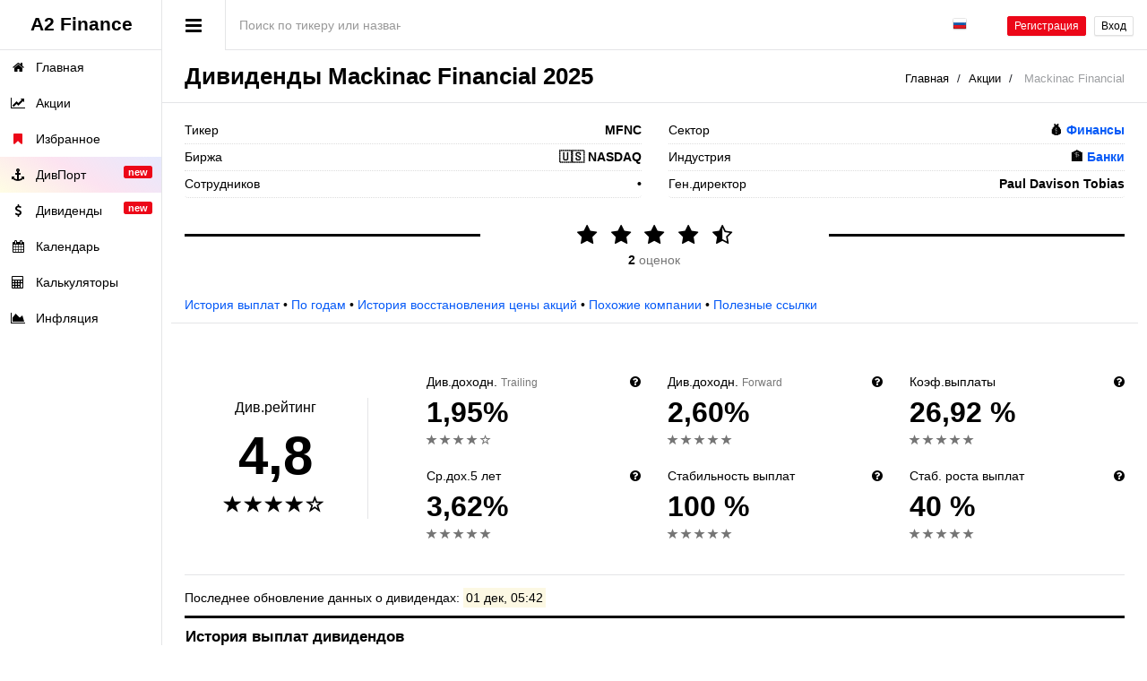

--- FILE ---
content_type: text/html; charset=utf-8
request_url: https://a2-finance.com/ru/issuers/mackinac-financial/dividends
body_size: 18523
content:
<!DOCTYPE html>
<html lang="ru">
<head>
    <!-- Global site tag (gtag.js) - Google Analytics -->
  <script async src="https://www.googletagmanager.com/gtag/js?id=UA-91320185-1"></script>
  <script>
      window.dataLayer = window.dataLayer || [];
      function gtag(){dataLayer.push(arguments);}
      gtag('js', new Date());
      gtag('config', 'UA-91320185-1');
      
  </script>

  <!-- Yandex.Metrika counter -->
  <script type="text/javascript" >
      (function(m,e,t,r,i,k,a){m[i]=m[i]||function(){(m[i].a=m[i].a||[]).push(arguments)};
          m[i].l=1*new Date();k=e.createElement(t),a=e.getElementsByTagName(t)[0],k.async=1,k.src=r,a.parentNode.insertBefore(k,a)})
      (window, document, "script", "https://cdn.jsdelivr.net/npm/yandex-metrica-watch/tag.js", "ym");

      ym(42530374, "init", {
          clickmap:true,
          trackLinks:true,
          accurateTrackBounce:true,
          webvisor:true,
          trackHash:true
      });
  </script>
  <noscript><div><img src="https://mc.yandex.ru/watch/42530374" style="position:absolute; left:-9999px;" alt="" /></div></noscript>
  <!-- /Yandex.Metrika counter -->

  
  <meta charset="UTF-8">
  <meta http-equiv="Content-Type" content="text/html;charset=UTF-8">
  <meta name="viewport" content="width=device-width, initial-scale=1.0">
  
  <meta http-equiv="X-UA-Compatible" content="IE=edge">
  <meta name="yandex-verification" content="1bcba0fe00a2c998" />
  <meta name="ahrefs-site-verification" content="9e505bde19164559fd3d0d0edffd39b43de8e39474cd9df7ea741acf16eca773">
  <meta name="facebook-domain-verification" content="fmj0drwcfje1ckz4m6vuh4j6dh9q7o" />
  <meta property="fb:app_id" content="329231040807728" />
  <meta name="google-site-verification" content="xzbdgrgu937IW1Jdvm9hQzyoM0R52zMdRHg_dUPVETE" />
  <meta name="msvalidate.01" content="5866512027527743EB718900EE058AE0" />
  <meta name="referrer" content="origin">

  <title>Дивиденды Mackinac Financial 2025 (MFNC) → выплаты, прогнозы</title>
<meta name="description" content="MFNC выплаты, история, рейтинг, доходности, и многое другое. Вся дивидендная информация о компании Mackinac Financial на сайте - бесплатна.">
<meta name="robots" content="index, follow">
<link rel="alternate" href="https://a2-finance.com/en/issuers/mackinac-financial/dividends" hreflang="x-default">
<link rel="alternate" href="https://a2-finance.com/en/issuers/mackinac-financial/dividends" hreflang="en">
<link rel="alternate" href="https://a2-finance.com/zh/issuers/mackinac-financial/dividends" hreflang="zh">
<link rel="alternate" href="https://a2-finance.com/es/issuers/mackinac-financial/dividends" hreflang="es">
<link rel="alternate" href="https://a2-finance.com/ja/issuers/mackinac-financial/dividends" hreflang="ja">
<link rel="alternate" href="https://a2-finance.com/pt/issuers/mackinac-financial/dividends" hreflang="pt">
<link rel="alternate" href="https://a2-finance.com/de/issuers/mackinac-financial/dividends" hreflang="de">
<link rel="alternate" href="https://a2-finance.com/ar/issuers/mackinac-financial/dividends" hreflang="ar">
<link rel="alternate" href="https://a2-finance.com/fr/issuers/mackinac-financial/dividends" hreflang="fr">
<link rel="alternate" href="https://a2-finance.com/ru/issuers/mackinac-financial/dividends" hreflang="ru">
<link rel="alternate" href="https://a2-finance.com/ko/issuers/mackinac-financial/dividends" hreflang="ko">
<meta name="twitter:card" content="summary">
<meta name="twitter:image" content="https://images.a2-finance.com/charts/dividends/previews/1297@1.png">
<meta name="twitter:title" content="Дивиденды Mackinac Financial 2025 (MFNC) → выплаты, прогнозы">
<meta name="twitter:description" content="MFNC выплаты, история, рейтинг, доходности, и многое другое. Вся дивидендная информация о компании Mackinac Financial на сайте - бесплатна.">
<meta name="twitter:site" content="@a2_finance">
<meta property="og:type" content="website">
<meta property="og:site_name" content="A2 Finance">
<meta property="og:title" content="Дивиденды Mackinac Financial 2025 (MFNC) → выплаты, прогнозы">
<meta property="og:description" content="MFNC выплаты, история, рейтинг, доходности, и многое другое. Вся дивидендная информация о компании Mackinac Financial на сайте - бесплатна.">
<meta property="og:url" content="https://a2-finance.com/ru/issuers/mackinac-financial/dividends">
<meta property="og:locale" content="ru_RU">
<meta property="og:image" content="https://images.a2-finance.com/charts/dividends/previews/1297@2.png">
<meta property="og:image:alt" content="MFNC выплаты, история, рейтинг, доходности, и многое другое. Вся дивидендная информация о компании Mackinac Financial на сайте - бесплатна.">
<meta property="og:image:type" content="image/png">
<meta property="og:image:width" content="1200">
<meta property="og:image:height" content="628">

  

  <link rel="apple-touch-icon-precomposed" href="https://assets.a2-finance.com/assets/favicon/apple-touch-icon-precomposed-a5df19993ab64fb119bc6eadc370f57a8cb666dfaef08f6613494cc6d2be0d81.png"/>
<link rel="apple-touch-icon" href="https://assets.a2-finance.com/assets/favicon/apple-touch-icon-5529ca818755796ee225e6a2d233fd195274f94efc437614356ca7adcf21cf71.png">
<link rel="apple-touch-icon" sizes="152x152" href="https://assets.a2-finance.com/assets/favicon/apple-touch-icon-152x152-8f8796265c270846c661d9d136d70d2669bd6b428d47f2a651b84dd015188ab5.png">
<link rel="apple-touch-icon" sizes="167x167" href="https://assets.a2-finance.com/assets/favicon/apple-touch-icon-167x167-9e7cfda8937533248c580e72ac242da2ff82513c064ca5d87ab35be9770461ce.png">
<link rel="apple-touch-icon" sizes="180x180" href="https://assets.a2-finance.com/assets/favicon/apple-touch-icon-180x180-5529ca818755796ee225e6a2d233fd195274f94efc437614356ca7adcf21cf71.png">
<link rel="icon" type="image/png" sizes="32x32" href="https://assets.a2-finance.com/assets/favicon/favicon-32x32-a009dba5e55821e0e210f595ce533de44583b270f58748b990641ae2ad6eedf6.png">
<link rel="icon" type="image/png" sizes="16x16" href="https://assets.a2-finance.com/assets/favicon/favicon-16x16-c3598aabeb0f98c449ed19eb36add322cfd28979fbdb88b85dfbe203ea5ff717.png">
<link rel="mask-icon" href="https://assets.a2-finance.com/assets/favicon/safari-pinned-tab-6064a386788382f31d675f58ed8786fecb1eb2ebd30eecbe7b3f97928a41aa30.svg" color="#000000">
<link rel="shortcut icon" href="https://assets.a2-finance.com/assets/favicon/favicon-579a0ec8a370fb58307235fd23948df8e4c49fb6318a8e3abe158176d5802ec7.ico">
<meta name="apple-mobile-web-app-title" content="A2 Finance">
<meta name="application-name" content="A2 Finance">
<meta name="msapplication-TileColor" content="#b91d47">
<meta name="msapplication-config" content="https://assets.a2-finance.com/assets/favicon/browserconfig-f5d9a11dc7d343d4d31c7f07285bc4640b3aa69d9e41dbedcd6edeec7c9d3686.xml">
<meta name="theme-color" content="#ffffff">

  <link rel="amphtml" href="https://a2-finance.com/ru/issuers/mackinac-financial/dividends.amp" />

  <link rel="stylesheet" media="all" href="https://assets.a2-finance.com/assets/application-016942d1b4bfcedb4f6c9aa4170bd4e9f7e45a0e65bdc085bb8f36f7a0affc51.css" />


  <link rel="stylesheet" media="screen" href="https://assets.a2-finance.com/assets/navbar-desktop-11bba6323c6bc3dd409bcc400d82cdf2017ad9af6ca48c0504a001d8c8a6e36e.css" />

  <script>
      var search_issuer_url = (typeof search_issuer_url === 'undefined') ? "/ru/qs" : search_issuer_url;
      var i18n_cats = { s: "Акции", p: "Дивидендные портфели" }
  </script>

  <script src="https://assets.a2-finance.com/assets/application-59feefbf90ce9b015224b95ada57b0c7efbf6a1d17a1d53d007cb8330dddc17a.js"></script>


    <script>
      var search_issuer_url = "/ru/qs?ref=%2Fru%2Fissuers%2Fmackinac-financial%2Fdividends";
  </script>

    <script src="https://assets.a2-finance.com/assets/apexcharts.min-c8cf752740039210934e89f8b5635e35dc66c39417f1ac471c1a44f7ba28aef7.js"></script>

    <link href="https://a2-finance.com/ru/issuers/mackinac-financial/dividends" rel="canonical"/>




<script type="application/ld+json">
  {
    "@context": "https://schema.org",
    "@type":"BreadcrumbList",
    "itemListElement":
    [
        {
            "@type":"ListItem",
            "position":1,
            "item":
            {
                "@id":"https://a2-finance.com",
                "name":"Главная"
            }
        },
        {
            "@type":"ListItem",
            "position":2,
            "item":
            {
                "@id":"https://a2-finance.com/ru/stocks",
                "name":"Акции"
            }
        },
        {
            "@type":"ListItem",
            "position":3,
            "item":
            {
                "@id":"https://a2-finance.com/ru/issuers/mackinac-financial/dividends",
                "name":"Mackinac Financial"
            }
        }
    ]
  }

</script>
  
<script type="application/ld+json">
{
  "@context":  "http://schema.org",
  "@type":     "Corporation",
  "name":      "Mackinac Financial",
  "legalName": "Mackinac Financial",
  "tickerSymbol": "MFNC",
    "aggregateRating": {
      "@type":"AggregateRating",
      "bestRating":5,
      "worstRating":1,
      "ratingValue":"4.5",
      "ratingCount":"2"
    },
  "numberOfEmployees":
      {
        "@type": "QuantitativeValue",
        "value": ""
      },
  "description": "Работает как банковский холдинг",
  "sameAs":
  [
    "https://bankmbank.q4ir.com/corporate-profile/default.aspx", "https://en.wikipedia.org/wiki/Mackinac_Financial_Corporation", "https://www.sec.gov/cgi-bin/browse-edgar?CIK=0000036506"
  ]
}
</script>

  <script>
      var score        = '4.5';
      var vote_url     = '/ru/issuers/mackinac-financial/vote';
      var favorite_url = '/ru/issuers/mackinac-financial/favorite';

      var i18_label_avg_stock_price              = "Средняя цена акции";
      var i18_label_declared_date                = "Дата объявления";
      var i18_label_dividend_sum                 = "Дивиденд";
      var i18_label_dividend_yield_at_avg_price  = "Доходность (по сред.цене)";
      var i18_label_dividend_yield_at_last_price = "Доходность (по последней цене)";
      var i18_label_ex_date                      = "Эксдивидендная дата";
      var i18_label_frequency                    = "Период";
      var i18_label_last_stock_price             = "Последняя цена акции";
      var i18_label_pay_date                     = "Дата выплаты";
      var i18_label_payout_amount                = "Сумма выплаты";
      var i18_label_table_dividend_pay_date      = "Дата выплаты дивидендов";
      var i18_label_table_payout_amount          = "Сумма выплаты";
      var i18_label_dividend_payout_history      = "История выплат, Mackinac Financial";
      var i18_label_dividend_pay_date            = "Дата выплаты дивидендов";
      var i18_label_dividend_per_share           = "Дивиденд на акцию";
      var i18_label_year                         = "Год";
      var i18_label_actions_expand               = "Развернуть";
      var i18_label_actions_collapse             = "Свернуть";
      var i18_label_total_selected_column        = "Итого";
      var i18_label_locale                       = "ru";
      var i18_hints                              = ["плохо", "так себе", "нормально", "хорошо", "великолепно"];
  </script>
  <link rel="stylesheet" media="screen" href="https://assets.a2-finance.com/assets/pages/issuers/page_show_dividends-b0240836574bb7411bd67141b0796e3f2170ae2f8c68a64e23dcf2657531a0f4.css" />


  <meta name="csrf-param" content="authenticity_token" />
<meta name="csrf-token" content="EvcZmA/811pHvuMCc/mz8eRLzYPjyB7NLUbDOU/R6gHkRyDRz1yJXuBhpTCrUrJm/6eFQP+JyuTu4lU6YPGFLA==" />

      <script type="application/ld+json">
        {
          "@context": "https://schema.org",
          "@type": "WebSite",
          "name": "A2 Finance",
          "alternateName": "A2-Finance.com",
          "url": "https://a2-finance.com"
        }
      </script>

      <script type="application/ld+json">
        {
          "@context": "https://schema.org",
          "@type": "Organization",
          "url": "https://a2-finance.com",
          "name": "A2 Finance",
          "address": "Земля, Россия, Санкт-Петербург",
          "logo": "https://a2-finance.com/logo_500.png",
          "contactPoint": [{
            "@type": "ContactPoint",
            "telephone": "+7-952-237-95-17",
            "contactType": "customer service",
            "areaServed": "RU",
            "availableLanguage": "Russian",
            "contactOption" : "TollFree"
          }]
        }
      </script>
</head>

<body class="show-sidebar">

<!--[if lt IE 7]>
<p class="alert alert-danger" style="margin: auto;">Вы используете <strong>устаревший</strong> браузер. Пожалуйста <a href="http://browsehappy.com/">обновите браузер</a> для полноценной работы с сайтом.</p>
<![endif]-->


  <div id="header">
  <a title="A2 Finance" class="light-version" id="logo" href="/ru">
    <span>A2 Finance</span>
</a>  <nav class="">
    <div class="header-link hide-menu"><i class="fa fa-bars"></i></div>
    <div class="small-logo">
      <span>A2 Finance</span>
    </div>

    <div class="form-group navbar-form-custom">
      <input class="autocomplete_search_issuer autocomplete form-control input-lg" type="text" autocomplete="false" placeholder="Поиск по тикеру или названию компании...">
    </div>

    <div class="mobile-menu">
      <button type="button" class="navbar-toggle mobile-menu-toggle" data-toggle="collapse" data-target="#mobile-collapse">
        <i class="fa fa-chevron-down"></i>
      </button>
      <div class="collapse mobile-navbar" id="mobile-collapse">
        <ul class="nav navbar-nav text-center">
            <li>
              <a href="/ru/users/sign_in">Вход на сайт</a>
            </li>
            <li>
              <a title="Регистрация на сайте" href="/ru/users/sign_up">Регистрация</a>
            </li>
          <li class="dropdown">
  <a class="dropdown-toggle" href="#" data-toggle="dropdown" aria-expanded="true">
    <img class="flag flag-ru" width="16" height="16" alt="ru" title="ru" loading="lazy" src="https://assets.a2-finance.com/assets/blank-96a05f1a9469c21c21c86bace8041e39c9e8053d1f3b392fd19e4dc9d161006a.gif" />
  </a>
  <ul class="dropdown-menu hdropdown">
      <li>
        <a href="/en">
          <img class="flag flag-en" width="16" height="16" alt="en" title="en" loading="lazy" src="https://assets.a2-finance.com/assets/blank-96a05f1a9469c21c21c86bace8041e39c9e8053d1f3b392fd19e4dc9d161006a.gif" />
</a>      </li>
      <li>
        <a href="/zh">
          <img class="flag flag-zh" width="16" height="16" alt="zh" title="zh" loading="lazy" src="https://assets.a2-finance.com/assets/blank-96a05f1a9469c21c21c86bace8041e39c9e8053d1f3b392fd19e4dc9d161006a.gif" />
</a>      </li>
      <li>
        <a href="/es">
          <img class="flag flag-es" width="16" height="16" alt="es" title="es" loading="lazy" src="https://assets.a2-finance.com/assets/blank-96a05f1a9469c21c21c86bace8041e39c9e8053d1f3b392fd19e4dc9d161006a.gif" />
</a>      </li>
      <li>
        <a href="/ja">
          <img class="flag flag-ja" width="16" height="16" alt="ja" title="ja" loading="lazy" src="https://assets.a2-finance.com/assets/blank-96a05f1a9469c21c21c86bace8041e39c9e8053d1f3b392fd19e4dc9d161006a.gif" />
</a>      </li>
      <li>
        <a href="/pt">
          <img class="flag flag-pt" width="16" height="16" alt="pt" title="pt" loading="lazy" src="https://assets.a2-finance.com/assets/blank-96a05f1a9469c21c21c86bace8041e39c9e8053d1f3b392fd19e4dc9d161006a.gif" />
</a>      </li>
      <li>
        <a href="/de">
          <img class="flag flag-de" width="16" height="16" alt="de" title="de" loading="lazy" src="https://assets.a2-finance.com/assets/blank-96a05f1a9469c21c21c86bace8041e39c9e8053d1f3b392fd19e4dc9d161006a.gif" />
</a>      </li>
      <li>
        <a href="/ar">
          <img class="flag flag-ar" width="16" height="16" alt="ar" title="ar" loading="lazy" src="https://assets.a2-finance.com/assets/blank-96a05f1a9469c21c21c86bace8041e39c9e8053d1f3b392fd19e4dc9d161006a.gif" />
</a>      </li>
      <li>
        <a href="/fr">
          <img class="flag flag-fr" width="16" height="16" alt="fr" title="fr" loading="lazy" src="https://assets.a2-finance.com/assets/blank-96a05f1a9469c21c21c86bace8041e39c9e8053d1f3b392fd19e4dc9d161006a.gif" />
</a>      </li>
      <li>
        <a href="/ko">
          <img class="flag flag-ko" width="16" height="16" alt="ko" title="ko" loading="lazy" src="https://assets.a2-finance.com/assets/blank-96a05f1a9469c21c21c86bace8041e39c9e8053d1f3b392fd19e4dc9d161006a.gif" />
</a>      </li>
  </ul>
</li>
        </ul>
      </div>
    </div>
    <div class="navbar-right">
      <ul class="nav navbar-nav no-borders">
        <li class="dropdown">
  <a class="dropdown-toggle" href="#" data-toggle="dropdown" aria-expanded="true">
    <img class="flag flag-ru" width="16" height="16" alt="ru" title="ru" loading="lazy" src="https://assets.a2-finance.com/assets/blank-96a05f1a9469c21c21c86bace8041e39c9e8053d1f3b392fd19e4dc9d161006a.gif" />
  </a>
  <ul class="dropdown-menu hdropdown">
      <li>
        <a href="/en">
          <img class="flag flag-en" width="16" height="16" alt="en" title="en" loading="lazy" src="https://assets.a2-finance.com/assets/blank-96a05f1a9469c21c21c86bace8041e39c9e8053d1f3b392fd19e4dc9d161006a.gif" />
</a>      </li>
      <li>
        <a href="/zh">
          <img class="flag flag-zh" width="16" height="16" alt="zh" title="zh" loading="lazy" src="https://assets.a2-finance.com/assets/blank-96a05f1a9469c21c21c86bace8041e39c9e8053d1f3b392fd19e4dc9d161006a.gif" />
</a>      </li>
      <li>
        <a href="/es">
          <img class="flag flag-es" width="16" height="16" alt="es" title="es" loading="lazy" src="https://assets.a2-finance.com/assets/blank-96a05f1a9469c21c21c86bace8041e39c9e8053d1f3b392fd19e4dc9d161006a.gif" />
</a>      </li>
      <li>
        <a href="/ja">
          <img class="flag flag-ja" width="16" height="16" alt="ja" title="ja" loading="lazy" src="https://assets.a2-finance.com/assets/blank-96a05f1a9469c21c21c86bace8041e39c9e8053d1f3b392fd19e4dc9d161006a.gif" />
</a>      </li>
      <li>
        <a href="/pt">
          <img class="flag flag-pt" width="16" height="16" alt="pt" title="pt" loading="lazy" src="https://assets.a2-finance.com/assets/blank-96a05f1a9469c21c21c86bace8041e39c9e8053d1f3b392fd19e4dc9d161006a.gif" />
</a>      </li>
      <li>
        <a href="/de">
          <img class="flag flag-de" width="16" height="16" alt="de" title="de" loading="lazy" src="https://assets.a2-finance.com/assets/blank-96a05f1a9469c21c21c86bace8041e39c9e8053d1f3b392fd19e4dc9d161006a.gif" />
</a>      </li>
      <li>
        <a href="/ar">
          <img class="flag flag-ar" width="16" height="16" alt="ar" title="ar" loading="lazy" src="https://assets.a2-finance.com/assets/blank-96a05f1a9469c21c21c86bace8041e39c9e8053d1f3b392fd19e4dc9d161006a.gif" />
</a>      </li>
      <li>
        <a href="/fr">
          <img class="flag flag-fr" width="16" height="16" alt="fr" title="fr" loading="lazy" src="https://assets.a2-finance.com/assets/blank-96a05f1a9469c21c21c86bace8041e39c9e8053d1f3b392fd19e4dc9d161006a.gif" />
</a>      </li>
      <li>
        <a href="/ko">
          <img class="flag flag-ko" width="16" height="16" alt="ko" title="ko" loading="lazy" src="https://assets.a2-finance.com/assets/blank-96a05f1a9469c21c21c86bace8041e39c9e8053d1f3b392fd19e4dc9d161006a.gif" />
</a>      </li>
  </ul>
</li>
      </ul>
        <a class="btn btn-danger btn-xs m-r-xs m-t-18" title="Регистрация на сайте" href="/ru/users/sign_up">Регистрация</a>
        <a class="btn btn-default btn-xs m-r m-t-18" title="Вход на сайт" href="/ru/users/sign_in">Вход</a>
    </div>
  </nav>
</div>
  <aside id="menu">
  <div id="navigation">
    <ul class="nav">
      <li>
        <a href="/ru" title="Главная"> <i class="fa fa-home"></i> <span class="nav-label">Главная</span> </a>
      </li>
      <li>
        <a style="padding-right: 10px;" title="Акции" href="/ru/stocks">
          <i class="fa fa-line-chart"></i> <span class="nav-label">Акции</span>
</a>      </li>
      <li>
        <a style="padding-right: 10px;" title="Избранное" href="/ru/stocks/favorites">
          <i class="fa fa-bookmark text-danger"></i> <span class="nav-label">Избранное</span>
</a>      </li>
      <li class="very-important-menu-item">
        <a style="padding-right: 10px;" title="ДивПорт" href="/ru/portfolios/dividends">
          <i class="fa fa-anchor"></i> <span class="nav-label">ДивПорт</span>
          <span class="label label-danger pull-right">new</span>
</a>      </li>
      <li>
        <a style="padding-right: 10px;" title="Дивиденды" href="/ru/dividends">
          <i class="fa fa-dollar"></i> <span class="nav-label">Дивиденды</span>
          <span class="label label-danger pull-right">new</span>
</a>      </li>
      <li>
        <a style="padding-right: 10px;" title="Календарь" href="/ru/calendars/dividends">
          <i class="fa fa-calendar"></i> <span class="nav-label">Календарь</span>
</a>      </li>
      <li>
        <a style="padding-right: 10px;" title="Калькуляторы" href="/ru/calculators">
          <i class="fa fa-calculator"></i> <span class="nav-label">Калькуляторы</span>
</a>      </li>

        <li>
          <a href="/ru/inflations" title="Инфляция"> <i class="fa fa-area-chart"></i> <span class="nav-label">Инфляция</span></a>
        </li>
        <li>
          &nbsp;
        </li>
        <li>
          &nbsp;
        </li>
    </ul>
  </div>
</aside>

<div id="wrapper">
  


<script type="text/javascript">
    var score        = '4.5';
    var vote_url     = '/ru/issuers/mackinac-financial/vote';
    var favorite_url = '/ru/issuers/mackinac-financial/favorite';

    var combine_chart_data = [
              {
                  type: "payouts_5y",
                  ticker: "MFNC",
                  ticker_full: "MFNC:NASDAQ",
                  exchange: "NASDAQ",
                  chart_id: "MFNCNASDAQ",
                  raw_data: [[{"amount":"0.14","amount_str":"0,14 $","frequency":"Quarterly","declared":"2020-03-31","ex_date":"2020-04-14","pay_date":"2020-04-24","year":2020,"total_year":"0,56 $"},{"amount":"0.14","amount_str":"0,14 $","frequency":"Quarterly","declared":"2021-03-30","ex_date":"2021-04-12","pay_date":"2021-04-23","year":2021,"total_year":"0,28 $"},null,null,null,null],[{"amount":"0.14","amount_str":"0,14 $","frequency":"Quarterly","declared":"2020-06-22","ex_date":"2020-07-02","pay_date":"2020-07-20","year":2020,"total_year":"0,56 $"},{"amount":"0.14","amount_str":"0,14 $","frequency":"Quarterly","declared":"2021-06-18","ex_date":"2021-07-01","pay_date":"2021-07-16","year":2021,"total_year":"0,28 $"},null,null,null,null],[{"amount":"0.14","amount_str":"0,14 $","frequency":"Quarterly","declared":"2020-09-21","ex_date":"2020-09-30","pay_date":"2020-10-12","year":2020,"total_year":"0,56 $"},null,null,null,null,null],[{"amount":"0.14","amount_str":"0,14 $","frequency":"Quarterly","declared":"2020-12-15","ex_date":"2020-12-24","pay_date":"2021-01-11","year":2020,"total_year":"0,56 $"},null,null,null,null,null]],
                  series: [{"name":"","data":["0.14","0.14",null,null,null,null]},{"name":"","data":["0.14","0.14",null,null,null,null]},{"name":"","data":["0.14",null,null,null,null,null]},{"name":"","data":["0.14",null,null,null,null,null]}],
                  totals_str: ["0,56 $", "0,28 $", "", "", "", ""],
                  total_value: [0.56, 0.28, "", "", "", ""],
                  categories: ["'20", "'21", "'22", "'23", "'24", "'25"]
              },
              {
                  type: "payouts_10y",
                  ticker: "MFNC",
                  ticker_full: "MFNC:NASDAQ",
                  exchange: "NASDAQ",
                  chart_id: "MFNCNASDAQ",
                  raw_data: [[{"amount":"0.075","amount_str":"0,075 $","frequency":"Quarterly","declared":"2015-03-24","ex_date":"2015-04-01","pay_date":"2015-04-15","year":2015,"total_year":"0,35 $"},{"amount":"0.1","amount_str":"0,1 $","frequency":"Quarterly","declared":"2016-03-22","ex_date":"2016-03-31","pay_date":"2016-04-12","year":2016,"total_year":"0,40 $"},{"amount":"0.12","amount_str":"0,12 $","frequency":"Quarterly","declared":"2017-03-28","ex_date":"2017-04-06","pay_date":"2017-04-18","year":2017,"total_year":"0,48 $"},{"amount":"0.12","amount_str":"0,12 $","frequency":"Quarterly","declared":"2018-03-27","ex_date":"2018-04-09","pay_date":"2018-04-18","year":2018,"total_year":"0,48 $"},{"amount":"0.12","amount_str":"0,12 $","frequency":"Quarterly","declared":"2019-03-26","ex_date":"2019-04-09","pay_date":"2019-04-18","year":2019,"total_year":"0,52 $"},{"amount":"0.14","amount_str":"0,14 $","frequency":"Quarterly","declared":"2020-03-31","ex_date":"2020-04-14","pay_date":"2020-04-24","year":2020,"total_year":"0,56 $"},{"amount":"0.14","amount_str":"0,14 $","frequency":"Quarterly","declared":"2021-03-30","ex_date":"2021-04-12","pay_date":"2021-04-23","year":2021,"total_year":"0,28 $"},null,null,null,null],[{"amount":"0.075","amount_str":"0,075 $","frequency":"Quarterly","declared":"2015-05-28","ex_date":"2015-06-23","pay_date":"2015-07-10","year":2015,"total_year":"0,35 $"},{"amount":"0.1","amount_str":"0,1 $","frequency":"Quarterly","declared":"2016-05-24","ex_date":"2016-06-22","pay_date":"2016-07-11","year":2016,"total_year":"0,40 $"},{"amount":"0.12","amount_str":"0,12 $","frequency":"Quarterly","declared":"2017-06-20","ex_date":"2017-06-28","pay_date":"2017-07-11","year":2017,"total_year":"0,48 $"},{"amount":"0.12","amount_str":"0,12 $","frequency":"Quarterly","declared":"2018-06-19","ex_date":"2018-06-28","pay_date":"2018-07-16","year":2018,"total_year":"0,48 $"},{"amount":"0.12","amount_str":"0,12 $","frequency":"Quarterly","declared":"2019-06-18","ex_date":"2019-06-27","pay_date":"2019-07-12","year":2019,"total_year":"0,52 $"},{"amount":"0.14","amount_str":"0,14 $","frequency":"Quarterly","declared":"2020-06-22","ex_date":"2020-07-02","pay_date":"2020-07-20","year":2020,"total_year":"0,56 $"},{"amount":"0.14","amount_str":"0,14 $","frequency":"Quarterly","declared":"2021-06-18","ex_date":"2021-07-01","pay_date":"2021-07-16","year":2021,"total_year":"0,28 $"},null,null,null,null],[{"amount":"0.1","amount_str":"0,1 $","frequency":"Quarterly","declared":"2015-08-25","ex_date":"2015-09-21","pay_date":"2015-10-05","year":2015,"total_year":"0,35 $"},{"amount":"0.1","amount_str":"0,1 $","frequency":"Quarterly","declared":"2016-08-23","ex_date":"2016-09-21","pay_date":"2016-10-03","year":2016,"total_year":"0,40 $"},{"amount":"0.12","amount_str":"0,12 $","frequency":"Quarterly","declared":"2017-09-12","ex_date":"2017-09-21","pay_date":"2017-10-03","year":2017,"total_year":"0,48 $"},{"amount":"0.12","amount_str":"0,12 $","frequency":"Quarterly","declared":"2018-09-17","ex_date":"2018-09-26","pay_date":"2018-10-08","year":2018,"total_year":"0,48 $"},{"amount":"0.14","amount_str":"0,14 $","frequency":"Quarterly","declared":"2019-09-17","ex_date":"2019-09-26","pay_date":"2019-10-08","year":2019,"total_year":"0,52 $"},{"amount":"0.14","amount_str":"0,14 $","frequency":"Quarterly","declared":"2020-09-21","ex_date":"2020-09-30","pay_date":"2020-10-12","year":2020,"total_year":"0,56 $"},null,null,null,null,null],[{"amount":"0.1","amount_str":"0,1 $","frequency":"Quarterly","declared":"2015-10-27","ex_date":"2015-12-23","pay_date":"2016-01-07","year":2015,"total_year":"0,35 $"},{"amount":"0.1","amount_str":"0,1 $","frequency":"Quarterly","declared":"2016-10-25","ex_date":"2016-12-23","pay_date":"2017-01-09","year":2016,"total_year":"0,40 $"},{"amount":"0.12","amount_str":"0,12 $","frequency":"Quarterly","declared":"2017-12-15","ex_date":"2017-12-27","pay_date":"2018-01-09","year":2017,"total_year":"0,48 $"},{"amount":"0.12","amount_str":"0,12 $","frequency":"Quarterly","declared":"2018-12-18","ex_date":"2018-12-27","pay_date":"2019-01-11","year":2018,"total_year":"0,48 $"},{"amount":"0.14","amount_str":"0,14 $","frequency":"Quarterly","declared":"2019-12-17","ex_date":"2019-12-26","pay_date":"2020-01-10","year":2019,"total_year":"0,52 $"},{"amount":"0.14","amount_str":"0,14 $","frequency":"Quarterly","declared":"2020-12-15","ex_date":"2020-12-24","pay_date":"2021-01-11","year":2020,"total_year":"0,56 $"},null,null,null,null,null]],
                  series: [{"name":"","data":["0.075","0.1","0.12","0.12","0.12","0.14","0.14",null,null,null,null]},{"name":"","data":["0.075","0.1","0.12","0.12","0.12","0.14","0.14",null,null,null,null]},{"name":"","data":["0.1","0.1","0.12","0.12","0.14","0.14",null,null,null,null,null]},{"name":"","data":["0.1","0.1","0.12","0.12","0.14","0.14",null,null,null,null,null]}],
                  totals_str: ["0,35 $", "0,40 $", "0,48 $", "0,48 $", "0,52 $", "0,56 $", "0,28 $", "", "", "", ""],
                  total_value: [0.35, 0.4, 0.48, 0.48, 0.52, 0.56, 0.28, "", "", "", ""],
                  categories: ["'15", "'16", "'17", "'18", "'19", "'20", "'21", "'22", "'23", "'24", "'25"]
              },
              {
                  type: "payouts_all",
                  ticker: "MFNC",
                  ticker_full: "MFNC:NASDAQ",
                  exchange: "NASDAQ",
                  chart_id: "MFNCNASDAQ",
                  raw_data: [[{"amount":"0.9422","amount_str":"0,9422 $","frequency":"Other","declared":"–","ex_date":"2000-04-14","pay_date":"2000-04-28","year":2000,"total_year":"3,81 $"},{"amount":"2.0","amount_str":"2 $","frequency":"Quarterly","declared":"–","ex_date":"2001-01-04","pay_date":"2001-01-24","year":2001,"total_year":"8,00 $"},{"amount":"2.0","amount_str":"2 $","frequency":"Quarterly","declared":"–","ex_date":"2002-01-14","pay_date":"2002-01-30","year":2002,"total_year":"5,00 $"},null,null,null,null,null,null,null,null,null,{"amount":"0.04","amount_str":"0,04 $","frequency":"Other","declared":"2012-12-18","ex_date":"2012-12-27","pay_date":"2013-01-07","year":2012,"total_year":"0,04 $"},{"amount":"0.04","amount_str":"0,04 $","frequency":"Quarterly","declared":"2013-03-26","ex_date":"2013-04-03","pay_date":"2013-04-15","year":2013,"total_year":"0,17 $"},{"amount":"0.05","amount_str":"0,05 $","frequency":"Quarterly","declared":"2014-03-18","ex_date":"2014-03-28","pay_date":"2014-04-11","year":2014,"total_year":"0,225 $"},{"amount":"0.075","amount_str":"0,075 $","frequency":"Quarterly","declared":"2015-03-24","ex_date":"2015-04-01","pay_date":"2015-04-15","year":2015,"total_year":"0,35 $"},{"amount":"0.1","amount_str":"0,1 $","frequency":"Quarterly","declared":"2016-03-22","ex_date":"2016-03-31","pay_date":"2016-04-12","year":2016,"total_year":"0,40 $"},{"amount":"0.12","amount_str":"0,12 $","frequency":"Quarterly","declared":"2017-03-28","ex_date":"2017-04-06","pay_date":"2017-04-18","year":2017,"total_year":"0,48 $"},{"amount":"0.12","amount_str":"0,12 $","frequency":"Quarterly","declared":"2018-03-27","ex_date":"2018-04-09","pay_date":"2018-04-18","year":2018,"total_year":"0,48 $"},{"amount":"0.12","amount_str":"0,12 $","frequency":"Quarterly","declared":"2019-03-26","ex_date":"2019-04-09","pay_date":"2019-04-18","year":2019,"total_year":"0,52 $"},{"amount":"0.14","amount_str":"0,14 $","frequency":"Quarterly","declared":"2020-03-31","ex_date":"2020-04-14","pay_date":"2020-04-24","year":2020,"total_year":"0,56 $"},{"amount":"0.14","amount_str":"0,14 $","frequency":"Quarterly","declared":"2021-03-30","ex_date":"2021-04-12","pay_date":"2021-04-23","year":2021,"total_year":"0,28 $"},null,null,null,null],[{"amount":"0.9506","amount_str":"0,9506 $","frequency":"Quarterly","declared":"–","ex_date":"2000-07-27","pay_date":"2000-08-09","year":2000,"total_year":"3,81 $"},{"amount":"2.0","amount_str":"2 $","frequency":"Quarterly","declared":"–","ex_date":"2001-03-30","pay_date":"2001-04-23","year":2001,"total_year":"8,00 $"},{"amount":"2.0","amount_str":"2 $","frequency":"Quarterly","declared":"–","ex_date":"2002-04-19","pay_date":"2002-04-30","year":2002,"total_year":"5,00 $"},null,null,null,null,null,null,null,null,null,null,{"amount":"0.04","amount_str":"0,04 $","frequency":"Quarterly","declared":"2013-06-28","ex_date":"2013-07-03","pay_date":"2013-07-18","year":2013,"total_year":"0,17 $"},{"amount":"0.05","amount_str":"0,05 $","frequency":"Quarterly","declared":"2014-06-26","ex_date":"2014-07-02","pay_date":"2014-07-18","year":2014,"total_year":"0,225 $"},{"amount":"0.075","amount_str":"0,075 $","frequency":"Quarterly","declared":"2015-05-28","ex_date":"2015-06-23","pay_date":"2015-07-10","year":2015,"total_year":"0,35 $"},{"amount":"0.1","amount_str":"0,1 $","frequency":"Quarterly","declared":"2016-05-24","ex_date":"2016-06-22","pay_date":"2016-07-11","year":2016,"total_year":"0,40 $"},{"amount":"0.12","amount_str":"0,12 $","frequency":"Quarterly","declared":"2017-06-20","ex_date":"2017-06-28","pay_date":"2017-07-11","year":2017,"total_year":"0,48 $"},{"amount":"0.12","amount_str":"0,12 $","frequency":"Quarterly","declared":"2018-06-19","ex_date":"2018-06-28","pay_date":"2018-07-16","year":2018,"total_year":"0,48 $"},{"amount":"0.12","amount_str":"0,12 $","frequency":"Quarterly","declared":"2019-06-18","ex_date":"2019-06-27","pay_date":"2019-07-12","year":2019,"total_year":"0,52 $"},{"amount":"0.14","amount_str":"0,14 $","frequency":"Quarterly","declared":"2020-06-22","ex_date":"2020-07-02","pay_date":"2020-07-20","year":2020,"total_year":"0,56 $"},{"amount":"0.14","amount_str":"0,14 $","frequency":"Quarterly","declared":"2021-06-18","ex_date":"2021-07-01","pay_date":"2021-07-16","year":2021,"total_year":"0,28 $"},null,null,null,null],[{"amount":"1.918","amount_str":"1,918 $","frequency":"Quarterly","declared":"–","ex_date":"2000-10-04","pay_date":"2000-10-19","year":2000,"total_year":"3,81 $"},{"amount":"2.0","amount_str":"2 $","frequency":"Quarterly","declared":"–","ex_date":"2001-07-11","pay_date":"2001-07-25","year":2001,"total_year":"8,00 $"},{"amount":"1.0","amount_str":"1 $","frequency":"Quarterly","declared":"–","ex_date":"2002-07-16","pay_date":"2002-07-30","year":2002,"total_year":"5,00 $"},null,null,null,null,null,null,null,null,null,null,{"amount":"0.04","amount_str":"0,04 $","frequency":"Quarterly","declared":"2013-08-27","ex_date":"2013-09-30","pay_date":"2013-10-14","year":2013,"total_year":"0,17 $"},{"amount":"0.05","amount_str":"0,05 $","frequency":"Quarterly","declared":"2014-08-26","ex_date":"2014-09-22","pay_date":"2014-10-06","year":2014,"total_year":"0,225 $"},{"amount":"0.1","amount_str":"0,1 $","frequency":"Quarterly","declared":"2015-08-25","ex_date":"2015-09-21","pay_date":"2015-10-05","year":2015,"total_year":"0,35 $"},{"amount":"0.1","amount_str":"0,1 $","frequency":"Quarterly","declared":"2016-08-23","ex_date":"2016-09-21","pay_date":"2016-10-03","year":2016,"total_year":"0,40 $"},{"amount":"0.12","amount_str":"0,12 $","frequency":"Quarterly","declared":"2017-09-12","ex_date":"2017-09-21","pay_date":"2017-10-03","year":2017,"total_year":"0,48 $"},{"amount":"0.12","amount_str":"0,12 $","frequency":"Quarterly","declared":"2018-09-17","ex_date":"2018-09-26","pay_date":"2018-10-08","year":2018,"total_year":"0,48 $"},{"amount":"0.14","amount_str":"0,14 $","frequency":"Quarterly","declared":"2019-09-17","ex_date":"2019-09-26","pay_date":"2019-10-08","year":2019,"total_year":"0,52 $"},{"amount":"0.14","amount_str":"0,14 $","frequency":"Quarterly","declared":"2020-09-21","ex_date":"2020-09-30","pay_date":"2020-10-12","year":2020,"total_year":"0,56 $"},null,null,null,null,null],[null,{"amount":"2.0","amount_str":"2 $","frequency":"Quarterly","declared":"–","ex_date":"2001-10-05","pay_date":"2001-10-17","year":2001,"total_year":"8,00 $"},null,null,null,null,null,null,null,null,null,null,null,{"amount":"0.05","amount_str":"0,05 $","frequency":"Quarterly","declared":"2013-12-17","ex_date":"2013-12-26","pay_date":"2014-01-08","year":2013,"total_year":"0,17 $"},{"amount":"0.075","amount_str":"0,075 $","frequency":"Quarterly","declared":"2014-12-12","ex_date":"2014-12-26","pay_date":"2015-01-08","year":2014,"total_year":"0,225 $"},{"amount":"0.1","amount_str":"0,1 $","frequency":"Quarterly","declared":"2015-10-27","ex_date":"2015-12-23","pay_date":"2016-01-07","year":2015,"total_year":"0,35 $"},{"amount":"0.1","amount_str":"0,1 $","frequency":"Quarterly","declared":"2016-10-25","ex_date":"2016-12-23","pay_date":"2017-01-09","year":2016,"total_year":"0,40 $"},{"amount":"0.12","amount_str":"0,12 $","frequency":"Quarterly","declared":"2017-12-15","ex_date":"2017-12-27","pay_date":"2018-01-09","year":2017,"total_year":"0,48 $"},{"amount":"0.12","amount_str":"0,12 $","frequency":"Quarterly","declared":"2018-12-18","ex_date":"2018-12-27","pay_date":"2019-01-11","year":2018,"total_year":"0,48 $"},{"amount":"0.14","amount_str":"0,14 $","frequency":"Quarterly","declared":"2019-12-17","ex_date":"2019-12-26","pay_date":"2020-01-10","year":2019,"total_year":"0,52 $"},{"amount":"0.14","amount_str":"0,14 $","frequency":"Quarterly","declared":"2020-12-15","ex_date":"2020-12-24","pay_date":"2021-01-11","year":2020,"total_year":"0,56 $"},null,null,null,null,null]],
                  series: [{"name":"","data":["0.9422","2.0","2.0",null,null,null,null,null,null,null,null,null,"0.04","0.04","0.05","0.075","0.1","0.12","0.12","0.12","0.14","0.14",null,null,null,null]},{"name":"","data":["0.9506","2.0","2.0",null,null,null,null,null,null,null,null,null,null,"0.04","0.05","0.075","0.1","0.12","0.12","0.12","0.14","0.14",null,null,null,null]},{"name":"","data":["1.918","2.0","1.0",null,null,null,null,null,null,null,null,null,null,"0.04","0.05","0.1","0.1","0.12","0.12","0.14","0.14",null,null,null,null,null]},{"name":"","data":[null,"2.0",null,null,null,null,null,null,null,null,null,null,null,"0.05","0.075","0.1","0.1","0.12","0.12","0.14","0.14",null,null,null,null,null]}],
                  totals_str: ["3,81 $", "8,00 $", "5,00 $", "", "", "", "", "", "", "", "", "", "0,04 $", "0,17 $", "0,225 $", "0,35 $", "0,40 $", "0,48 $", "0,48 $", "0,52 $", "0,56 $", "0,28 $", "", "", "", ""],
                  total_value: [3.8108, 8.0, 5.0, "", "", "", "", "", "", "", "", "", 0.04, 0.17, 0.225, 0.35, 0.4, 0.48, 0.48, 0.52, 0.56, 0.28, "", "", "", ""],
                  categories: ["'0", "'1", "'2", "'3", "'4", "'5", "'6", "'7", "'8", "'9", "'10", "'11", "'12", "'13", "'14", "'15", "'16", "'17", "'18", "'19", "'20", "'21", "'22", "'23", "'24", "'25"]
              },
    ];

    var annual_chart_data = [
              {
                  type: "payouts_annual_5y",
                  ticker: "MFNC",
                  ticker_full: "MFNC:NASDAQ",
                  exchange: "NASDAQ",
                  chart_id: "MFNCNASDAQ",
                  annual_tooltips: [
                      {
                          year: "2020",
                          quote_last_price: "12.76",
                          quote_avg_price: "11.5324",
                          dividend_amount_sum: "0,56 $",
                          dividend_yield_by_avg: "4,86 %",
                          dividend_yield_by_last: "4,39 %"
                      },
                      {
                          year: "2021",
                          quote_last_price: "20.08",
                          quote_avg_price: "16.9566",
                          dividend_amount_sum: "0,28 $",
                          dividend_yield_by_avg: "1,65 %",
                          dividend_yield_by_last: "1,39 %"
                      },
                  ],
                  series: [{"name":"AMOUNT","type":"column","data":[0.56,0.28,null,null,null,null]},{"name":"CAGR","type":"line","data":[]},{"name":"YIELD","type":"line","data":[4.86,1.65,null,null,null,null]}],
                  cagr_data: [],
                  series_str: {"amounts":["0,56 $","0,28 $",null,null,null,null],"yields":["4,86%","1,65%",null,null,null,null]},
                  categories: ["'20", "'21", "'22", "'23", "'24", "'25"]
              },
              {
                  type: "payouts_annual_10y",
                  ticker: "MFNC",
                  ticker_full: "MFNC:NASDAQ",
                  exchange: "NASDAQ",
                  chart_id: "MFNCNASDAQ",
                  annual_tooltips: [
                      {
                          year: "2015",
                          quote_last_price: "11.49",
                          quote_avg_price: "11.0519",
                          dividend_amount_sum: "0,35 $",
                          dividend_yield_by_avg: "3,17 %",
                          dividend_yield_by_last: "3,05 %"
                      },
                      {
                          year: "2016",
                          quote_last_price: "13.47",
                          quote_avg_price: "11.3148",
                          dividend_amount_sum: "0,4 $",
                          dividend_yield_by_avg: "3,54 %",
                          dividend_yield_by_last: "2,97 %"
                      },
                      {
                          year: "2017",
                          quote_last_price: "15.9",
                          quote_avg_price: "14.3455",
                          dividend_amount_sum: "0,48 $",
                          dividend_yield_by_avg: "3,35 %",
                          dividend_yield_by_last: "3,02 %"
                      },
                      {
                          year: "2018",
                          quote_last_price: "13.65",
                          quote_avg_price: "15.9001",
                          dividend_amount_sum: "0,48 $",
                          dividend_yield_by_avg: "3,02 %",
                          dividend_yield_by_last: "3,52 %"
                      },
                      {
                          year: "2019",
                          quote_last_price: "17.46",
                          quote_avg_price: "15.5483",
                          dividend_amount_sum: "0,52 $",
                          dividend_yield_by_avg: "3,34 %",
                          dividend_yield_by_last: "2,98 %"
                      },
                      {
                          year: "2020",
                          quote_last_price: "12.76",
                          quote_avg_price: "11.5324",
                          dividend_amount_sum: "0,56 $",
                          dividend_yield_by_avg: "4,86 %",
                          dividend_yield_by_last: "4,39 %"
                      },
                      {
                          year: "2021",
                          quote_last_price: "20.08",
                          quote_avg_price: "16.9566",
                          dividend_amount_sum: "0,28 $",
                          dividend_yield_by_avg: "1,65 %",
                          dividend_yield_by_last: "1,39 %"
                      },
                  ],
                  series: [{"name":"AMOUNT","type":"column","data":[0.35,0.4,0.48,0.48,0.52,0.56,0.28,null,null,null,null]},{"name":"CAGR","type":"line","data":[]},{"name":"YIELD","type":"line","data":[3.17,3.54,3.35,3.02,3.34,4.86,1.65,null,null,null,null]}],
                  cagr_data: [],
                  series_str: {"amounts":["0,35 $","0,4 $","0,48 $","0,48 $","0,52 $","0,56 $","0,28 $",null,null,null,null],"yields":["3,17%","3,54%","3,35%","3,02%","3,34%","4,86%","1,65%",null,null,null,null]},
                  categories: ["'15", "'16", "'17", "'18", "'19", "'20", "'21", "'22", "'23", "'24", "'25"]
              },
              {
                  type: "payouts_annual_all",
                  ticker: "MFNC",
                  ticker_full: "MFNC:NASDAQ",
                  exchange: "NASDAQ",
                  chart_id: "MFNCNASDAQ",
                  annual_tooltips: [
                      {
                          year: "2000",
                          quote_last_price: "–",
                          quote_avg_price: "–",
                          dividend_amount_sum: "3,8108 $",
                          dividend_yield_by_avg: "•",
                          dividend_yield_by_last: "•"
                      },
                      {
                          year: "2001",
                          quote_last_price: "–",
                          quote_avg_price: "–",
                          dividend_amount_sum: "8 $",
                          dividend_yield_by_avg: "•",
                          dividend_yield_by_last: "•"
                      },
                      {
                          year: "2002",
                          quote_last_price: "–",
                          quote_avg_price: "–",
                          dividend_amount_sum: "5 $",
                          dividend_yield_by_avg: "•",
                          dividend_yield_by_last: "•"
                      },
                      {
                          year: "2012",
                          quote_last_price: "–",
                          quote_avg_price: "–",
                          dividend_amount_sum: "0,04 $",
                          dividend_yield_by_avg: "•",
                          dividend_yield_by_last: "•"
                      },
                      {
                          year: "2013",
                          quote_last_price: "–",
                          quote_avg_price: "–",
                          dividend_amount_sum: "0,17 $",
                          dividend_yield_by_avg: "•",
                          dividend_yield_by_last: "•"
                      },
                      {
                          year: "2014",
                          quote_last_price: "11.85",
                          quote_avg_price: "11.95",
                          dividend_amount_sum: "0,225 $",
                          dividend_yield_by_avg: "1,88 %",
                          dividend_yield_by_last: "1,90 %"
                      },
                      {
                          year: "2015",
                          quote_last_price: "11.49",
                          quote_avg_price: "11.0519",
                          dividend_amount_sum: "0,35 $",
                          dividend_yield_by_avg: "3,17 %",
                          dividend_yield_by_last: "3,05 %"
                      },
                      {
                          year: "2016",
                          quote_last_price: "13.47",
                          quote_avg_price: "11.3148",
                          dividend_amount_sum: "0,4 $",
                          dividend_yield_by_avg: "3,54 %",
                          dividend_yield_by_last: "2,97 %"
                      },
                      {
                          year: "2017",
                          quote_last_price: "15.9",
                          quote_avg_price: "14.3455",
                          dividend_amount_sum: "0,48 $",
                          dividend_yield_by_avg: "3,35 %",
                          dividend_yield_by_last: "3,02 %"
                      },
                      {
                          year: "2018",
                          quote_last_price: "13.65",
                          quote_avg_price: "15.9001",
                          dividend_amount_sum: "0,48 $",
                          dividend_yield_by_avg: "3,02 %",
                          dividend_yield_by_last: "3,52 %"
                      },
                      {
                          year: "2019",
                          quote_last_price: "17.46",
                          quote_avg_price: "15.5483",
                          dividend_amount_sum: "0,52 $",
                          dividend_yield_by_avg: "3,34 %",
                          dividend_yield_by_last: "2,98 %"
                      },
                      {
                          year: "2020",
                          quote_last_price: "12.76",
                          quote_avg_price: "11.5324",
                          dividend_amount_sum: "0,56 $",
                          dividend_yield_by_avg: "4,86 %",
                          dividend_yield_by_last: "4,39 %"
                      },
                      {
                          year: "2021",
                          quote_last_price: "20.08",
                          quote_avg_price: "16.9566",
                          dividend_amount_sum: "0,28 $",
                          dividend_yield_by_avg: "1,65 %",
                          dividend_yield_by_last: "1,39 %"
                      },
                  ],
                  series: [{"name":"AMOUNT","type":"column","data":[3.8108,8.0,5.0,null,null,null,null,null,null,null,null,null,0.04,0.17,0.225,0.35,0.4,0.48,0.48,0.52,0.56,0.28,null,null,null,null]},{"name":"CAGR","type":"line","data":[]},{"name":"YIELD","type":"line","data":[null,null,null,null,null,null,null,null,null,null,null,null,null,null,1.88,3.17,3.54,3.35,3.02,3.34,4.86,1.65,null,null,null,null]}],
                  cagr_data: [],
                  series_str: {"amounts":["3,8108 $","8 $","5 $",null,null,null,null,null,null,null,null,null,"0,04 $","0,17 $","0,225 $","0,35 $","0,4 $","0,48 $","0,48 $","0,52 $","0,56 $","0,28 $",null,null,null,null],"yields":["0,0%","0,0%","0,0%",null,null,null,null,null,null,null,null,null,"0,0%","0,0%","1,88%","3,17%","3,54%","3,35%","3,02%","3,34%","4,86%","1,65%",null,null,null,null]},
                  categories: ["'0", "'1", "'2", "'3", "'4", "'5", "'6", "'7", "'8", "'9", "'10", "'11", "'12", "'13", "'14", "'15", "'16", "'17", "'18", "'19", "'20", "'21", "'22", "'23", "'24", "'25"]
              },
    ];
</script>
<script src="https://assets.a2-finance.com/assets/pages/issuers/show_summary-2d13f8c3070f6271e5d9aaef369355bbf7fa4cf3ab56c30488eca189356fc787.js" async="async"></script>


<div class="small-header m-b-md">
  <div class="hpanel">
    <div class="panel-body">
      <div class="inline">
        <h1 class="inline">Дивиденды Mackinac Financial 2025</h1>
      </div>
      <div id="hbreadcrumb" class="pull-right">
        <ol class="hbreadcrumb breadcrumb">
          <li><a title="Главная" onclick="gtag(&#39;event&#39;, &#39;home&#39;, {&#39;event_category&#39;: &#39;breadcrumbs&#39;, &#39;event_label&#39;: &#39;dividends&#39;});" href="/ru">Главная</a></li>
          <li><a title="Акции" onclick="gtag(&#39;event&#39;, &#39;stocks&#39;, {&#39;event_category&#39;: &#39;breadcrumbs&#39;, &#39;event_label&#39;: &#39;dividends&#39;});" href="/ru/stocks">Акции</a></li>
          <li class="active">
            <span>Mackinac Financial</span>
          </li>
        </ol>
      </div>
    </div>
  </div>
</div>

<div class="content">

  <div class="row">
  <div class="col-xs-12">
    <div class="row">
      <div class="col-xs-12 col-sm-4 col-lg-6">
        <ul class="list-group m-b-none">
          <li class="list-group-item border-bottom-dashed issuer-info p-t-none">
              <span class="font-bold pull-right">
                MFNC
              </span>
            Тикер
          </li>
          <li class="list-group-item border-bottom-dashed issuer-info">
            <span class="font-bold pull-right">🇺🇸 NASDAQ</span>
            Биржа
          </li>
          <li class="list-group-item border-bottom-dashed issuer-info">
            <span class="font-bold pull-right">•</span>
            Сотрудников
          </li>
        </ul>
      </div>
      <div class="col-xs-12 col-sm-8 col-lg-6">
        <ul class="list-group m-b-xs">
          <li class="list-group-item border-bottom-dashed issuer-info p-t-none">
            <span class="font-bold pull-right">
              💰 <a class="text-info" href="https://a2-finance.com/ru/dividends/financials">Финансы</a>
            </span>
            Сектор
          </li>
          <li class="list-group-item border-bottom-dashed issuer-info">
            <span class="font-bold pull-right">
              🏦 <a class="text-info" href="https://a2-finance.com/ru/dividends/financials/banks">Банки</a>
            </span>
            Индустрия
          </li>
          <li class="list-group-item border-bottom-dashed issuer-info">
            <span class="font-bold pull-right">Paul Davison Tobias</span>
            Ген.директор
          </li>
        </ul>
      </div>
    </div>
  </div>
  <div class="col-xs-12 col-sm-12 visible-xs visible-sm visible-md sm-border-top sm-p-t-20 text-center">
    <div class="row">
      <div class="col-xs-4  col-sm-3"></div>
      <div class="col-xs-4  col-sm-3"><i class="fa fa-external-link m-r-xs"></i><a class="text-info" target="_blank" rel="nofollow noopener" title="IR" href="https://bankmbank.q4ir.com/corporate-profile/default.aspx">IR</a></div>
      <div class="col-xs-4  col-sm-3"><i class="fa fa-external-link m-r-xs"></i><a class="text-info" target="_blank" rel="nofollow noopener" title="Вики" href="https://en.wikipedia.org/wiki/Mackinac_Financial_Corporation">Вики</a></div>
      <div class="col-xs-12 col-sm-3"><i class="fa fa-external-link m-r-xs"></i><a class="text-info" target="_blank" rel="nofollow noopener" title="Отчётность / SEC" href="https://www.sec.gov/cgi-bin/browse-edgar?CIK=0000036506">Отчётность / SEC</a></div>
    </div>
    <ul class="list-group">
      <li class="list-group-item no-borders issuer-info text-right"></li>
      <li class="list-group-item no-borders issuer-info text-right"></li>
    </ul>
  </div>
</div>
  <span id="scope"></span>

<div class="row m-t-lg">
  <div class="col-xs-1 col-sm-3 col-md-4 col-lg-4 no-padding-xs">
    <div class="panel-border-top m-t-xs"></div>
  </div>
  <div class="col-xs-10 col-sm-6 col-md-4 col-lg-4">
    <div class="text-center m-b-md m-t-n-sm">
      <div class="issuer-review"></div>
      <span class="font-bold votes-total">2</span> <span class="text-muted">оценок</span>
    </div>
  </div>
  <div class="col-xs-1 col-sm-3 col-md-4 col-lg-4 no-padding-xs">
    <div class="panel-border-top m-t-xs"></div>
  </div>
</div>

  <div class="row p-b-xs p-t-xs border-bottom">
    <div class="col-xs-12">
      
      <a class="text-info" href="#history">История выплат</a> • 
      <a class="text-info" href="#annual">По годам</a> • 
      
      <a class="text-info" href="#recovery">История восстановления цены акций</a> • 
      
      <a class="text-info" href="#related">Похожие компании</a> • 
      
      <a class="text-info" href="#useful">Полезные ссылки</a>
    </div>
  </div>

    <div class="row">
  <div class="col-xs-12 m-t-md">

    


    <div class="tab-content">

        <div id="rating_MFNC_NASDAQ" class="tab-pane active">
          <div class="dividend-summary border-bottom">
            <div class="row vertical-align">
              <div class="col-xs-12 col-sm-12 col-md-3 col-lg-3 dividend-overall-rating">
                <div class="text-center">
                  <span class="title">Див.рейтинг</span>
                  <span class="value">4,8</span>
                  <div class="rating-stars md">
                    <i class="glyphicon glyphicon-star"></i><i class="glyphicon glyphicon-star"></i><i class="glyphicon glyphicon-star"></i><i class="glyphicon glyphicon-star"></i><i class="glyphicon glyphicon-star-empty"></i>
                  </div>
                </div>
              </div>

              <div class="col-xs-12 col-sm-12 col-md-9 col-lg-9">
                <div class="row">
                  <div class="col-xs-6 col-sm-4 col-md-4 col-lg-4">
                    <div class="m-t-sm m-b-sm">
                      <div>Див.доходн. <small class="text-muted">Trailing</small>
                        <div class="inline pull-right">
                          <i class="fa fa-question-circle" data-toggle="tooltip" title="Trailing дивидендная доходность = сумма выплат за последние 12 месяцев / текущая цена"></i>
                        </div>
                      </div>
                      <div class="summary-dividend-ratio">1,95%</div>
                      <div class="rating-stars xs muted">
                        <i class="glyphicon glyphicon-star"></i><i class="glyphicon glyphicon-star"></i><i class="glyphicon glyphicon-star"></i><i class="glyphicon glyphicon-star"></i><i class="glyphicon glyphicon-star-empty"></i>
                      </div>
                    </div>
                  </div>

                  <div class="col-xs-6 col-sm-4 col-md-4 col-lg-4">
                    <div class="m-t-sm m-b-sm">
                      <div>Див.доходн. <small class="text-muted">Forward</small>
                        <div class="inline pull-right">
                          <i class="fa fa-question-circle" data-toggle="tooltip" title="Forward дивиденая доходность = последняя выплата * число периодов выплат в году (исключая специальные выплаты) / текущая цена"></i>
                        </div>
                      </div>
                      <div class="summary-dividend-ratio">2,60%</div>
                      <div class="rating-stars xs muted">
                        <i class="glyphicon glyphicon-star"></i><i class="glyphicon glyphicon-star"></i><i class="glyphicon glyphicon-star"></i><i class="glyphicon glyphicon-star"></i><i class="glyphicon glyphicon-star"></i>
                      </div>
                    </div>
                  </div>

                  <div class="col-xs-6 col-sm-4 col-md-4 col-lg-4">
                    <div class="m-t-sm m-b-sm">
                      <div>Коэф.выплаты
                        <div class="inline pull-right">
                          <i class="fa fa-question-circle" data-toggle="tooltip" title="Коэффициент выплаты дивидендов (Payout ratio) - это доля чистой прибыли, которая компания выплачивает своим акционерам в виде дивидендов. Payout ratio = сумма дивидендов / чистую прибыль"></i>
                        </div>
                      </div>
                      <div class="summary-dividend-ratio">26,92 %</div>
                      <div class="rating-stars xs muted">
                        <i class="glyphicon glyphicon-star"></i><i class="glyphicon glyphicon-star"></i><i class="glyphicon glyphicon-star"></i><i class="glyphicon glyphicon-star"></i><i class="glyphicon glyphicon-star"></i>
                      </div>
                    </div>
                  </div>

                  <div class="col-xs-6 col-sm-4 col-md-4 col-lg-4">
                    <div class="m-t-sm m-b-sm">
                      <div>Ср.дох.5 лет
                        <div class="inline pull-right">
                          <i class="fa fa-question-circle" data-toggle="tooltip" title="Средняя дивидендная доходность за 5 лет"></i>
                        </div>
                      </div>
                      <div class="summary-dividend-ratio">3,62%</div>
                      <div class="rating-stars xs muted">
                        <i class="glyphicon glyphicon-star"></i><i class="glyphicon glyphicon-star"></i><i class="glyphicon glyphicon-star"></i><i class="glyphicon glyphicon-star"></i><i class="glyphicon glyphicon-star"></i>
                      </div>
                    </div>
                  </div>

                  <div class="col-xs-6 col-sm-4 col-md-4 col-lg-4">
                    <div class="m-t-sm m-b-sm">
                      <div>Стабильность выплат
                        <div class="inline pull-right">
                          <i class="fa fa-question-circle" data-toggle="tooltip" title="([2016, 2017, 2018, 2019, 2020] / 5) * 100 ≈ 100 %"></i>
                        </div>
                      </div>
                      <div class="summary-dividend-ratio">100 %</div>
                      <div class="rating-stars xs muted">
                        <i class="glyphicon glyphicon-star"></i><i class="glyphicon glyphicon-star"></i><i class="glyphicon glyphicon-star"></i><i class="glyphicon glyphicon-star"></i><i class="glyphicon glyphicon-star"></i>
                      </div>
                    </div>
                  </div>

                  <div class="col-xs-6 col-sm-4 col-md-4 col-lg-4">
                    <div class="m-t-sm m-b-sm">
                      <div>Стаб. роста выплат
                        <div class="inline pull-right">
                          <i class="fa fa-question-circle" data-toggle="tooltip" title="(2.0 / 5) * 100 ≈ 40 %"></i>
                        </div>
                      </div>
                      <div class="summary-dividend-ratio">40 %</div>
                      <div class="rating-stars xs muted">
                        <i class="glyphicon glyphicon-star"></i><i class="glyphicon glyphicon-star"></i><i class="glyphicon glyphicon-star"></i><i class="glyphicon glyphicon-star"></i><i class="glyphicon glyphicon-star"></i>
                      </div>
                    </div>
                  </div>

                </div>
              </div>
            </div>
          </div>
        </div>
    </div>
  </div>
</div>
    <div class="row m-t">
  <div class="col-xs-12">
    <p>
      Последнее обновление данных о дивидендах: <mark>01 дек, 05:42</mark>
    </p>
  </div>
</div>
    
    
  

  <div class="row" id="history">
    <div class="col-xs-12">
      <div class="hpanel panel-border-top" data-type="history">
        <div class="panel-heading p-l-none">
          <h2 class="h4 inline m-t-none">История выплат дивидендов</h2>
        </div>
        <div class="panel-body no-borders no-padding">
          


          <div class="tab-content">

              <div id="history_MFNC_NASDAQ" class="tab-pane active">
                <div class="row">
                  <div class="col-xs-12">
                    <div class="hpanel">
                      <div class="panel-heading p-l-none no-borders">
                        <h4 class="h5 m-t-none inline">Статистика за 5 лет: 2016-2021</h4>
                      </div>
                      <div class="panel-body no-borders no-padding">
                        <div class="row">
                          <div class="col-xs-12 col-sm-6">
                            <div class="table-responsive">
                              <table class="table table-hover">
                                <tbody>
                                <tr>
                                  <td>Периодичность выплат, раз в год <i class="fa fa-question-circle m-l-xs" data-toggle="tooltip" title="20 / 5 ≈ 4"></i></td>
                                  <td class="text-right text-monospace">4,0</td>
                                </tr>
                                <tr>
                                  <td>Продолжительность роста, число лет <i class="fa fa-question-circle m-l-xs" data-toggle="tooltip" title="2019, 2020"></i></td>
                                  <td class="text-right text-monospace">2,0</td>
                                </tr>
                                <tr>
                                  <td>Стабильность выплат <i class="fa fa-question-circle m-l-xs" data-toggle="tooltip" title="([2016, 2017, 2018, 2019, 2020] / 5) * 100 ≈ 100 %"></i></td>
                                  <td class="text-right text-monospace">100 %</td>
                                </tr>
                                <tr>
                                  <td>Стаб. роста выплат <i class="fa fa-question-circle m-l-xs" data-toggle="tooltip" title="(2.0 / 5) * 100 ≈ 40 %"></i></td>
                                  <td class="text-right text-monospace">40 %</td>
                                </tr>
                                <tr>
                                  <td>Рост дивиденда, простой <i class="fa fa-question-circle m-l-xs" data-toggle="tooltip" title="($0.56 [2020] - $0.40 [2016]) / $0.40 [2016] * 100 ≈ 40.0"></i></td>
                                  <td class="text-right text-monospace">40,00 %</td>
                                </tr>
                                <tr>
                                  <td>Рост дивиденда, CAGR <i class="fa fa-question-circle m-l-xs" data-toggle="tooltip" title="(($0.56 [2020] / $0.40 [2016] ** (1 / 5)) - 1) * 100 ≈ 6.96"></i></td>
                                  <td class="text-right text-monospace">6,96 %</td>
                                </tr>
                                </tbody>
                              </table>
                            </div>
                          </div>
                          <div class="col-xs-12 col-sm-6">
                            <div class="table-responsive">
                              <table class="table table-hover">
                                <tbody>
                                <tr>
                                  <td>Средний дивиденд <i class="fa fa-question-circle m-l-xs" data-toggle="tooltip" title="($0.10 + $0.10 + $0.10 + $0.10 + $0.12 + $0.12 + $0.12 + $0.12 + $0.12 + $0.12 + $0.12 + $0.12 + $0.12 + $0.12 + $0.14 + $0.14 + $0.14 + $0.14 + $0.14 + $0.14) / 20 = 2.44 / 20 ≈ $0.12"></i></td>
                                  <td class="text-right text-monospace">$0,122</td>
                                </tr>
                                <tr>
                                  <td>Средние дивиденды в год <i class="fa fa-question-circle m-l-xs" data-toggle="tooltip" title="($0.40 + $0.48 + $0.48 + $0.52 + $0.56) / 5 = 2.44 / 5 ≈ $0.49"></i></td>
                                  <td class="text-right text-monospace">$0,488</td>
                                </tr>
                                <tr>
                                  <td>Средняя див.доходность <i class="fa fa-question-circle m-l-xs" data-toggle="tooltip" title="(0.98 % + 0.89 % + 0.87 % + 0.73 % + 0.88 % + 0.88 % + 0.82 % + 0.75 % + 0.75 % + 0.70 % + 0.73 % + 0.91 % + 0.76 % + 0.75 % + 0.90 % + 0.81 % + 1.44 % + 1.36 % + 1.45 % + 1.09 %) / 20 = 18.45 / 20 ≈ 0.92 %"></i></td>
                                  <td class="text-right text-monospace">0,92%</td>
                                </tr>
                                <tr>
                                  <td>Средняя див.доходность в год <i class="fa fa-question-circle m-l-xs" data-toggle="tooltip" title="(3.54 % + 3.35 % + 3.02 % + 3.34 % + 4.86 %) / 5 = 18.11 / 5 ≈ 3.62 %"></i></td>
                                  <td class="text-right text-monospace">3,62%</td>
                                </tr>
                                <tr>
                                  <td>Минимум</td>
                                  <td class="text-right text-monospace">0,1 $ (2016-03-31)</td>
                                </tr>
                                <tr>
                                  <td>Максимум</td>
                                  <td class="text-right text-monospace">0,14 $ (2019-09-26)</td>
                                </tr>
                                </tbody>
                              </table>
                            </div>
                          </div>
                        </div>
                      </div>
                    </div>
                  </div>
                </div>
                <div class="row">
                  <div class="col-xs-12">
                    <div class="hpanel">
                      <div class="panel-heading p-l-none">
                        <div class="pull-right">
                          <button name="button" type="submit" data-url="/ru/issuers/mackinac-financial/export/historical-dividends.csv?ticker=MFNC%3ANASDAQ" class="btn btn-xs btn-primary remote-dowload">
                            <i class="fa fa-file-excel-o m-r-xs"></i>Скачать Excel файл
</button>                        </div>
                        <span class="sub-panel-header" data-shortname="Mackinac Financial (MFNC)" data-fullname="Mackinac Financial (MFNC)">Mackinac Financial</span>
                      </div>
                      <div class="panel-body no-borders p-l-r-none-xs">
                        <div class="table-responsive">

                          <table class="table hiddable table-dividend-history table-hover">
                            <thead>
                            <tr>
                              <th data-sort="date">Дата объявления</th>
                              <th data-sort="date">Эксдивидендная дата</th>
                              <th data-sort="date">Закрытие реестра</th>
                              <th data-sort="date">Дата выплаты</th>
                              <th data-sort="date">Период</th>
                              <th data-sort="float" class="text-right">Сумма выплаты</th>
                              <th data-sort="float" class="text-right">Доходность</th>
                              <th data-sort="string" class="text-center">Источник</th>
                            </tr>
                            </thead>
                            <tbody>

                              <tr class=" ">
                                <td>2021-06-18</td>
                                <td>2021-07-01</td>
                                <td>2021-07-02</td>
                                <td>2021-07-16</td>
                                <td>Quarterly</td>
                                <td data-sort-value="0.14" class="text-right text-monospace">0,14 $</td>

                                  <td data-sort-value="0.71" class="text-right text-monospace">0.71%</td>
                                <td class="text-center">EOD</td>
                              </tr>

                              <tr class=" ">
                                <td>2021-03-30</td>
                                <td>2021-04-12</td>
                                <td>2021-04-13</td>
                                <td>2021-04-23</td>
                                <td>Quarterly</td>
                                <td data-sort-value="0.14" class="text-right text-monospace">0,14 $</td>

                                  <td data-sort-value="1.06" class="text-right text-monospace">1.06%</td>
                                <td class="text-center">EOD</td>
                              </tr>

                              <tr class=" ">
                                <td>2020-12-15</td>
                                <td>2020-12-24</td>
                                <td>2020-12-28</td>
                                <td>2021-01-11</td>
                                <td>Quarterly</td>
                                <td data-sort-value="0.14" class="text-right text-monospace">0,14 $</td>

                                  <td data-sort-value="1.09" class="text-right text-monospace">1.09%</td>
                                <td class="text-center">EOD</td>
                              </tr>

                              <tr class=" ">
                                <td>2020-09-21</td>
                                <td>2020-09-30</td>
                                <td>2020-10-01</td>
                                <td>2020-10-12</td>
                                <td>Quarterly</td>
                                <td data-sort-value="0.14" class="text-right text-monospace">0,14 $</td>

                                  <td data-sort-value="1.45" class="text-right text-monospace">1.45%</td>
                                <td class="text-center">EOD</td>
                              </tr>

                              <tr class=" ">
                                <td>2020-06-22</td>
                                <td>2020-07-02</td>
                                <td>2020-07-06</td>
                                <td>2020-07-20</td>
                                <td>Quarterly</td>
                                <td data-sort-value="0.14" class="text-right text-monospace">0,14 $</td>

                                  <td data-sort-value="1.36" class="text-right text-monospace">1.36%</td>
                                <td class="text-center">EOD</td>
                              </tr>

                              <tr class=" ">
                                <td>2020-03-31</td>
                                <td>2020-04-14</td>
                                <td>2020-04-15</td>
                                <td>2020-04-24</td>
                                <td>Quarterly</td>
                                <td data-sort-value="0.14" class="text-right text-monospace">0,14 $</td>

                                  <td data-sort-value="1.44" class="text-right text-monospace">1.44%</td>
                                <td class="text-center">EOD</td>
                              </tr>

                              <tr class="hide ">
                                <td>2019-12-17</td>
                                <td>2019-12-26</td>
                                <td>2019-12-27</td>
                                <td>2020-01-10</td>
                                <td>Quarterly</td>
                                <td data-sort-value="0.14" class="text-right text-monospace">0,14 $</td>

                                  <td data-sort-value="0.81" class="text-right text-monospace">0.81%</td>
                                <td class="text-center">EOD</td>
                              </tr>

                              <tr class="hide ">
                                <td>2019-09-17</td>
                                <td>2019-09-26</td>
                                <td>2019-09-27</td>
                                <td>2019-10-08</td>
                                <td>Quarterly</td>
                                <td data-sort-value="0.14" class="text-right text-monospace">0,14 $</td>

                                  <td data-sort-value="0.9" class="text-right text-monospace">0.9%</td>
                                <td class="text-center">EOD</td>
                              </tr>

                              <tr class="hide ">
                                <td>2019-06-18</td>
                                <td>2019-06-27</td>
                                <td>2019-06-28</td>
                                <td>2019-07-12</td>
                                <td>Quarterly</td>
                                <td data-sort-value="0.12" class="text-right text-monospace">0,12 $</td>

                                  <td data-sort-value="0.75" class="text-right text-monospace">0.75%</td>
                                <td class="text-center">EOD</td>
                              </tr>

                              <tr class="hide ">
                                <td>2019-03-26</td>
                                <td>2019-04-09</td>
                                <td>2019-04-10</td>
                                <td>2019-04-18</td>
                                <td>Quarterly</td>
                                <td data-sort-value="0.12" class="text-right text-monospace">0,12 $</td>

                                  <td data-sort-value="0.76" class="text-right text-monospace">0.76%</td>
                                <td class="text-center">–</td>
                              </tr>

                              <tr class="hide ">
                                <td>2018-12-18</td>
                                <td>2018-12-27</td>
                                <td>2018-12-28</td>
                                <td>2019-01-11</td>
                                <td>Quarterly</td>
                                <td data-sort-value="0.12" class="text-right text-monospace">0,12 $</td>

                                  <td data-sort-value="0.91" class="text-right text-monospace">0.91%</td>
                                <td class="text-center">EOD</td>
                              </tr>

                              <tr class="hide ">
                                <td>2018-09-17</td>
                                <td>2018-09-26</td>
                                <td>2018-09-27</td>
                                <td>2018-10-08</td>
                                <td>Quarterly</td>
                                <td data-sort-value="0.12" class="text-right text-monospace">0,12 $</td>

                                  <td data-sort-value="0.73" class="text-right text-monospace">0.73%</td>
                                <td class="text-center">EOD</td>
                              </tr>

                              <tr class="hide ">
                                <td>2018-06-19</td>
                                <td>2018-06-28</td>
                                <td>2018-06-29</td>
                                <td>2018-07-16</td>
                                <td>Quarterly</td>
                                <td data-sort-value="0.12" class="text-right text-monospace">0,12 $</td>

                                  <td data-sort-value="0.7" class="text-right text-monospace">0.7%</td>
                                <td class="text-center">EOD</td>
                              </tr>

                              <tr class="hide ">
                                <td>2018-03-27</td>
                                <td>2018-04-09</td>
                                <td>2018-04-10</td>
                                <td>2018-04-18</td>
                                <td>Quarterly</td>
                                <td data-sort-value="0.12" class="text-right text-monospace">0,12 $</td>

                                  <td data-sort-value="0.75" class="text-right text-monospace">0.75%</td>
                                <td class="text-center">EOD</td>
                              </tr>

                              <tr class="hide ">
                                <td>2017-12-15</td>
                                <td>2017-12-27</td>
                                <td>2017-12-28</td>
                                <td>2018-01-09</td>
                                <td>Quarterly</td>
                                <td data-sort-value="0.12" class="text-right text-monospace">0,12 $</td>

                                  <td data-sort-value="0.75" class="text-right text-monospace">0.75%</td>
                                <td class="text-center">EOD</td>
                              </tr>

                              <tr class="hide ">
                                <td>2017-09-12</td>
                                <td>2017-09-21</td>
                                <td>2017-09-22</td>
                                <td>2017-10-03</td>
                                <td>Quarterly</td>
                                <td data-sort-value="0.12" class="text-right text-monospace">0,12 $</td>

                                  <td data-sort-value="0.82" class="text-right text-monospace">0.82%</td>
                                <td class="text-center">EOD</td>
                              </tr>

                              <tr class="hide ">
                                <td>2017-06-20</td>
                                <td>2017-06-28</td>
                                <td>2017-06-30</td>
                                <td>2017-07-11</td>
                                <td>Quarterly</td>
                                <td data-sort-value="0.12" class="text-right text-monospace">0,12 $</td>

                                  <td data-sort-value="0.88" class="text-right text-monospace">0.88%</td>
                                <td class="text-center">EOD</td>
                              </tr>

                              <tr class="hide ">
                                <td>2017-03-28</td>
                                <td>2017-04-06</td>
                                <td>2017-04-10</td>
                                <td>2017-04-18</td>
                                <td>Quarterly</td>
                                <td data-sort-value="0.12" class="text-right text-monospace">0,12 $</td>

                                  <td data-sort-value="0.88" class="text-right text-monospace">0.88%</td>
                                <td class="text-center">EOD</td>
                              </tr>

                              <tr class="hide ">
                                <td>2016-10-25</td>
                                <td>2016-12-23</td>
                                <td>2016-12-28</td>
                                <td>2017-01-09</td>
                                <td>Quarterly</td>
                                <td data-sort-value="0.1" class="text-right text-monospace">0,1 $</td>

                                  <td data-sort-value="0.73" class="text-right text-monospace">0.73%</td>
                                <td class="text-center">EOD</td>
                              </tr>

                              <tr class="hide ">
                                <td>2016-08-23</td>
                                <td>2016-09-21</td>
                                <td>2016-09-23</td>
                                <td>2016-10-03</td>
                                <td>Quarterly</td>
                                <td data-sort-value="0.1" class="text-right text-monospace">0,1 $</td>

                                  <td data-sort-value="0.87" class="text-right text-monospace">0.87%</td>
                                <td class="text-center">EOD</td>
                              </tr>

                              <tr class="hide ">
                                <td>2016-05-24</td>
                                <td>2016-06-22</td>
                                <td>2016-06-24</td>
                                <td>2016-07-11</td>
                                <td>Quarterly</td>
                                <td data-sort-value="0.1" class="text-right text-monospace">0,1 $</td>

                                  <td data-sort-value="0.89" class="text-right text-monospace">0.89%</td>
                                <td class="text-center">EOD</td>
                              </tr>

                              <tr class="hide ">
                                <td>2016-03-22</td>
                                <td>2016-03-31</td>
                                <td>2016-04-04</td>
                                <td>2016-04-12</td>
                                <td>Quarterly</td>
                                <td data-sort-value="0.1" class="text-right text-monospace">0,1 $</td>

                                  <td data-sort-value="0.98" class="text-right text-monospace">0.98%</td>
                                <td class="text-center">EOD</td>
                              </tr>

                              <tr class="hide ">
                                <td>2015-10-27</td>
                                <td>2015-12-23</td>
                                <td>2015-12-28</td>
                                <td>2016-01-07</td>
                                <td>Quarterly</td>
                                <td data-sort-value="0.1" class="text-right text-monospace">0,1 $</td>

                                  <td data-sort-value="0.9" class="text-right text-monospace">0.9%</td>
                                <td class="text-center">EOD</td>
                              </tr>

                              <tr class="hide ">
                                <td>2015-08-25</td>
                                <td>2015-09-21</td>
                                <td>2015-09-23</td>
                                <td>2015-10-05</td>
                                <td>Quarterly</td>
                                <td data-sort-value="0.1" class="text-right text-monospace">0,1 $</td>

                                  <td data-sort-value="0.96" class="text-right text-monospace">0.96%</td>
                                <td class="text-center">EOD</td>
                              </tr>

                              <tr class="hide ">
                                <td>2015-05-28</td>
                                <td>2015-06-23</td>
                                <td>2015-06-25</td>
                                <td>2015-07-10</td>
                                <td>Quarterly</td>
                                <td data-sort-value="0.075" class="text-right text-monospace">0,075 $</td>

                                  <td data-sort-value="0.72" class="text-right text-monospace">0.72%</td>
                                <td class="text-center">EOD</td>
                              </tr>

                              <tr class="hide ">
                                <td>2015-03-24</td>
                                <td>2015-04-01</td>
                                <td>2015-04-06</td>
                                <td>2015-04-15</td>
                                <td>Quarterly</td>
                                <td data-sort-value="0.075" class="text-right text-monospace">0,075 $</td>

                                  <td data-sort-value="0.66" class="text-right text-monospace">0.66%</td>
                                <td class="text-center">EOD</td>
                              </tr>

                              <tr class="hide ">
                                <td>2014-12-12</td>
                                <td>2014-12-26</td>
                                <td>2014-12-30</td>
                                <td>2015-01-08</td>
                                <td>Quarterly</td>
                                <td data-sort-value="0.075" class="text-right text-monospace">0,075 $</td>

                                  <td data-sort-value="0.64" class="text-right text-monospace">0.64%</td>
                                <td class="text-center">EOD</td>
                              </tr>

                              <tr class="hide ">
                                <td>2014-08-26</td>
                                <td>2014-09-22</td>
                                <td>2014-09-24</td>
                                <td>2014-10-06</td>
                                <td>Quarterly</td>
                                <td data-sort-value="0.05" class="text-right text-monospace">0,05 $</td>

                                  <td data-sort-value="0.43" class="text-right text-monospace">0.43%</td>
                                <td class="text-center">EOD</td>
                              </tr>

                              <tr class="hide ">
                                <td>2014-06-26</td>
                                <td>2014-07-02</td>
                                <td>2014-07-07</td>
                                <td>2014-07-18</td>
                                <td>Quarterly</td>
                                <td data-sort-value="0.05" class="text-right text-monospace">0,05 $</td>

                                  <td data-sort-value="0.39" class="text-right text-monospace">0.39%</td>
                                <td class="text-center">EOD</td>
                              </tr>

                              <tr class="hide ">
                                <td>2014-03-18</td>
                                <td>2014-03-28</td>
                                <td>2014-04-01</td>
                                <td>2014-04-11</td>
                                <td>Quarterly</td>
                                <td data-sort-value="0.05" class="text-right text-monospace">0,05 $</td>

                                  <td data-sort-value="0.37" class="text-right text-monospace">0.37%</td>
                                <td class="text-center">EOD</td>
                              </tr>

                              <tr class="hide ">
                                <td>2013-12-17</td>
                                <td>2013-12-26</td>
                                <td>2013-12-30</td>
                                <td>2014-01-08</td>
                                <td>Quarterly</td>
                                <td data-sort-value="0.05" class="text-right text-monospace">0,05 $</td>

                                  <td data-sort-value="0.51" class="text-right text-monospace">0.51%</td>
                                <td class="text-center">–</td>
                              </tr>

                              <tr class="hide ">
                                <td>2013-08-27</td>
                                <td>2013-09-30</td>
                                <td>2013-10-02</td>
                                <td>2013-10-14</td>
                                <td>Quarterly</td>
                                <td data-sort-value="0.04" class="text-right text-monospace">0,04 $</td>

                                  <td data-sort-value="0.44" class="text-right text-monospace">0.44%</td>
                                <td class="text-center">–</td>
                              </tr>

                              <tr class="hide ">
                                <td>2013-06-28</td>
                                <td>2013-07-03</td>
                                <td>2013-07-08</td>
                                <td>2013-07-18</td>
                                <td>Quarterly</td>
                                <td data-sort-value="0.04" class="text-right text-monospace">0,04 $</td>

                                  <td data-sort-value="" class="text-right text-monospace">–</td>
                                <td class="text-center">–</td>
                              </tr>

                              <tr class="hide ">
                                <td>2013-03-26</td>
                                <td>2013-04-03</td>
                                <td>2013-04-05</td>
                                <td>2013-04-15</td>
                                <td>Quarterly</td>
                                <td data-sort-value="0.04" class="text-right text-monospace">0,04 $</td>

                                  <td data-sort-value="0.46" class="text-right text-monospace">0.46%</td>
                                <td class="text-center">–</td>
                              </tr>

                              <tr class="hide ">
                                <td>2012-12-18</td>
                                <td>2012-12-27</td>
                                <td>2012-12-31</td>
                                <td>2013-01-07</td>
                                <td>Other</td>
                                <td data-sort-value="0.04" class="text-right text-monospace">0,04 $</td>

                                  <td data-sort-value="0.57" class="text-right text-monospace">0.57%</td>
                                <td class="text-center">–</td>
                              </tr>

                              <tr class="hide ">
                                <td>–</td>
                                <td>2002-07-16</td>
                                <td>2002-07-18</td>
                                <td>2002-07-30</td>
                                <td>Quarterly</td>
                                <td data-sort-value="1.0" class="text-right text-monospace">1 $</td>

                                  <td data-sort-value="15.77" class="text-right text-monospace">15.77%</td>
                                <td class="text-center">–</td>
                              </tr>

                              <tr class="hide ">
                                <td>–</td>
                                <td>2002-04-19</td>
                                <td>2002-04-23</td>
                                <td>2002-04-30</td>
                                <td>Quarterly</td>
                                <td data-sort-value="2.0" class="text-right text-monospace">2 $</td>

                                  <td data-sort-value="28.17" class="text-right text-monospace">28.17%</td>
                                <td class="text-center">–</td>
                              </tr>

                              <tr class="hide ">
                                <td>–</td>
                                <td>2002-01-14</td>
                                <td>2002-01-16</td>
                                <td>2002-01-30</td>
                                <td>Quarterly</td>
                                <td data-sort-value="2.0" class="text-right text-monospace">2 $</td>

                                  <td data-sort-value="27.97" class="text-right text-monospace">27.97%</td>
                                <td class="text-center">–</td>
                              </tr>

                              <tr class="hide ">
                                <td>–</td>
                                <td>2001-10-05</td>
                                <td>2001-10-10</td>
                                <td>2001-10-17</td>
                                <td>Quarterly</td>
                                <td data-sort-value="2.0" class="text-right text-monospace">2 $</td>

                                  <td data-sort-value="23.81" class="text-right text-monospace">23.81%</td>
                                <td class="text-center">–</td>
                              </tr>

                              <tr class="hide ">
                                <td>–</td>
                                <td>2001-07-11</td>
                                <td>2001-07-13</td>
                                <td>2001-07-25</td>
                                <td>Quarterly</td>
                                <td data-sort-value="2.0" class="text-right text-monospace">2 $</td>

                                  <td data-sort-value="24.84" class="text-right text-monospace">24.84%</td>
                                <td class="text-center">–</td>
                              </tr>

                              <tr class="hide ">
                                <td>–</td>
                                <td>2001-03-30</td>
                                <td>2001-03-29</td>
                                <td>2001-04-23</td>
                                <td>Quarterly</td>
                                <td data-sort-value="2.0" class="text-right text-monospace">2 $</td>

                                  <td data-sort-value="" class="text-right text-monospace">–</td>
                                <td class="text-center">–</td>
                              </tr>

                              <tr class="hide ">
                                <td>–</td>
                                <td>2001-01-04</td>
                                <td>2001-01-08</td>
                                <td>2001-01-24</td>
                                <td>Quarterly</td>
                                <td data-sort-value="2.0" class="text-right text-monospace">2 $</td>

                                  <td data-sort-value="" class="text-right text-monospace">–</td>
                                <td class="text-center">–</td>
                              </tr>

                              <tr class="hide ">
                                <td>–</td>
                                <td>2000-10-04</td>
                                <td>2000-10-09</td>
                                <td>2000-10-19</td>
                                <td>Quarterly</td>
                                <td data-sort-value="1.918" class="text-right text-monospace">1,918 $</td>

                                  <td data-sort-value="23.98" class="text-right text-monospace">23.98%</td>
                                <td class="text-center">–</td>
                              </tr>

                              <tr class="hide ">
                                <td>–</td>
                                <td>2000-07-27</td>
                                <td>2000-07-31</td>
                                <td>2000-08-09</td>
                                <td>Quarterly</td>
                                <td data-sort-value="0.9506" class="text-right text-monospace">0,9506 $</td>

                                  <td data-sort-value="" class="text-right text-monospace">–</td>
                                <td class="text-center">–</td>
                              </tr>

                              <tr class="hide ">
                                <td>–</td>
                                <td>2000-04-14</td>
                                <td>2000-04-18</td>
                                <td>2000-04-28</td>
                                <td>Other</td>
                                <td data-sort-value="0.9422" class="text-right text-monospace">0,9422 $</td>

                                  <td data-sort-value="6.28" class="text-right text-monospace">6.28%</td>
                                <td class="text-center">–</td>
                              </tr>
                            </tbody>
                            <tfoot>
                            <tr>
                              <td colspan="8"><a href="#" class="text-info btn-expand-table" title="Развернуть">Развернуть</a></td>
                            </tr>
                            </tfoot>
                          </table>
                        </div>

                        <div class="row m-t-xxl apexchart" data-chart-id="MFNCNASDAQ">
                          <div class="col-xs-12 col-md-10 col-md-offset-1 m-t-xxl apexcharts-container">
                            <div>
                              <button class="exportCSV btn btn-sm btn-default pull-right"><i class="fa fa-file-text-o"></i> CSV</button>
                              <button class="exportPNG btn btn-sm btn-default pull-right m-r-xs"><i class="fa fa-file-image-o"></i> PNG</button>
                              <button class="exportSVG btn btn-sm btn-default pull-right m-r-xs"><i class="fa fa-file-image-o"></i> SVG</button>

                              <button class="btn btn-sm btn-info active" data-period="5y">5Y</button>

                                <button class="btn btn-sm btn-default" data-period="10y">10Y</button>

                              <button class="btn btn-sm btn-default" data-period="all">MAX</button>
                            </div>
                            <div id="chart_dividend_payout_history_MFNCNASDAQ" class="m-t-sm">
                            </div>
                          </div>
                        </div>
                      </div>
                    </div>
                  </div>
                </div>
              </div>
          </div>
        </div>
      </div>
    </div>
  </div>

      <div class="row" id="annual">
    <div class="col-xs-12">
      <div class="hpanel panel-border-top" data-type="annual">
        <div class="panel-heading p-l-none">
          <h2 class="h4 inline m-t-none">Дивиденды по годам</h2>
        </div>
        <div class="panel-body no-borders no-padding">
          


          <div class="tab-content">

              <div id="annual_MFNC_NASDAQ" class="tab-pane active">
                <div class="row">
                  <div class="col-xs-12">
                    <div class="hpanel">
                      <div class="panel-heading p-l-none">
                          <button name="button" type="submit" data-url="/ru/issuers/mackinac-financial/export/historical-annual-dividends.csv?ticker=MFNC%3ANASDAQ" class="btn btn-xs btn-primary remote-dowload">
                            <i class="fa fa-file-excel-o m-r-xs"></i>Скачать Excel файл
</button>                      </div>
                      <div class="panel-body no-borders p-l-r-none-xs">
                        <div class="table-responsive">

                          <table class="table hiddable table-historical-annual-dividend-data table-hover">
                            <thead>
                              <tr>
                                <th data-sort="int">Год</th>
                                <th data-sort="float" class="text-right">Последняя цена акции</th>
                                <th data-sort="float" class="text-right">Средняя цена акции</th>
                                <th data-sort="float" class="text-right">Дивиденд</th>
                                <th data-sort="float" class="text-right">Доходность (по сред.цене)</th>
                                <th data-sort="float" class="text-right">Доходность (по последней цене)</th>
                                <th data-sort="float" class="text-right w-xs">EPS</th>
                                <th data-sort="float" class="text-right">Коэф.выплаты</th>
                              </tr>
                            </thead>
                            <tbody class="text-monospace">
                              <tr class=" ">
                                <td>2021</td>
                                <td class="text-right" data-sort-value="20.08">20 $</td>
                                <td class="text-right" data-sort-value="16.9566">17 $</td>
                                <td class="text-right" data-sort-value="0.28">0,3 $</td>
                                <td class="text-right" data-sort-value="1.65">1,65 %</td>
                                <td class="text-right" data-sort-value="1.39">1,39 %</td>
                                <td class="text-right" data-sort-value="1.04">1,0 $</td>
                                <td class="text-right" data-sort-value="26.92">27 %</td>
                              </tr>
                              <tr class=" ">
                                <td>2020</td>
                                <td class="text-right" data-sort-value="12.76">13 $</td>
                                <td class="text-right" data-sort-value="11.5324">12 $</td>
                                <td class="text-right" data-sort-value="0.56">0,6 $</td>
                                <td class="text-right" data-sort-value="4.86">4,86 %</td>
                                <td class="text-right" data-sort-value="4.39">4,39 %</td>
                                <td class="text-right" data-sort-value="1.24">1,2 $</td>
                                <td class="text-right" data-sort-value="45.16">45 %</td>
                              </tr>
                              <tr class=" ">
                                <td>2019</td>
                                <td class="text-right" data-sort-value="17.46">17 $</td>
                                <td class="text-right" data-sort-value="15.5483">16 $</td>
                                <td class="text-right" data-sort-value="0.52">0,5 $</td>
                                <td class="text-right" data-sort-value="3.34">3,34 %</td>
                                <td class="text-right" data-sort-value="2.98">2,98 %</td>
                                <td class="text-right" data-sort-value="1.336">1,3 $</td>
                                <td class="text-right" data-sort-value="38.92">39 %</td>
                              </tr>
                              <tr class=" ">
                                <td>2018</td>
                                <td class="text-right" data-sort-value="13.65">14 $</td>
                                <td class="text-right" data-sort-value="15.9001">16 $</td>
                                <td class="text-right" data-sort-value="0.48">0,5 $</td>
                                <td class="text-right" data-sort-value="3.02">3,02 %</td>
                                <td class="text-right" data-sort-value="3.52">3,52 %</td>
                                <td class="text-right" data-sort-value="0.8378">0,84 $</td>
                                <td class="text-right" data-sort-value="57.29">57 %</td>
                              </tr>
                              <tr class=" ">
                                <td>2017</td>
                                <td class="text-right" data-sort-value="15.9">16 $</td>
                                <td class="text-right" data-sort-value="14.3455">14 $</td>
                                <td class="text-right" data-sort-value="0.48">0,5 $</td>
                                <td class="text-right" data-sort-value="3.35">3,35 %</td>
                                <td class="text-right" data-sort-value="3.02">3,02 %</td>
                                <td class="text-right" data-sort-value="1.1424">1,1 $</td>
                                <td class="text-right" data-sort-value="42.02">42 %</td>
                              </tr>
                              <tr class=" ">
                                <td>2016</td>
                                <td class="text-right" data-sort-value="13.47">13 $</td>
                                <td class="text-right" data-sort-value="11.3148">11 $</td>
                                <td class="text-right" data-sort-value="0.4">0,4 $</td>
                                <td class="text-right" data-sort-value="3.54">3,54 %</td>
                                <td class="text-right" data-sort-value="2.97">2,97 %</td>
                                <td class="text-right" data-sort-value="0.7003">0,70 $</td>
                                <td class="text-right" data-sort-value="57.12">57 %</td>
                              </tr>
                              <tr class="hide ">
                                <td>2015</td>
                                <td class="text-right" data-sort-value="11.49">11 $</td>
                                <td class="text-right" data-sort-value="11.0519">11 $</td>
                                <td class="text-right" data-sort-value="0.35">0,4 $</td>
                                <td class="text-right" data-sort-value="3.17">3,17 %</td>
                                <td class="text-right" data-sort-value="3.05">3,05 %</td>
                                <td class="text-right" data-sort-value="0.5335">0,53 $</td>
                                <td class="text-right" data-sort-value="65.6">66 %</td>
                              </tr>
                              <tr class="hide ">
                                <td>2014</td>
                                <td class="text-right" data-sort-value="11.85">12 $</td>
                                <td class="text-right" data-sort-value="11.95">12 $</td>
                                <td class="text-right" data-sort-value="0.225">0,23 $</td>
                                <td class="text-right" data-sort-value="1.88">1,88 %</td>
                                <td class="text-right" data-sort-value="1.9">1,90 %</td>
                                <td class="text-right" data-sort-value="0.9303">0,93 $</td>
                                <td class="text-right" data-sort-value="24.19">24 %</td>
                              </tr>
                              <tr class="hide ">
                                <td>2013</td>
                                <td class="text-right" data-sort-value="">–</td>
                                <td class="text-right" data-sort-value="">–</td>
                                <td class="text-right" data-sort-value="0.17">0,2 $</td>
                                <td class="text-right" data-sort-value="">–</td>
                                <td class="text-right" data-sort-value="">–</td>
                                <td class="text-right" data-sort-value="0.7043">0,70 $</td>
                                <td class="text-right" data-sort-value="24.14">24 %</td>
                              </tr>
                              <tr class="hide ">
                                <td>2012</td>
                                <td class="text-right" data-sort-value="">–</td>
                                <td class="text-right" data-sort-value="">–</td>
                                <td class="text-right" data-sort-value="0.04">0,0 $</td>
                                <td class="text-right" data-sort-value="">–</td>
                                <td class="text-right" data-sort-value="">–</td>
                                <td class="text-right" data-sort-value="1.4624">1,5 $</td>
                                <td class="text-right" data-sort-value="2.74">3 %</td>
                              </tr>
                              <tr class="hide ">
                                <td>2002</td>
                                <td class="text-right" data-sort-value="">–</td>
                                <td class="text-right" data-sort-value="">–</td>
                                <td class="text-right" data-sort-value="5.0">5,0 $</td>
                                <td class="text-right" data-sort-value="">–</td>
                                <td class="text-right" data-sort-value="">–</td>
                                <td class="text-right" data-sort-value="-20.1139">-20,11 $</td>
                                <td class="text-right" data-sort-value="-24.86">-25 %</td>
                              </tr>
                              <tr class="hide ">
                                <td>2001</td>
                                <td class="text-right" data-sort-value="">–</td>
                                <td class="text-right" data-sort-value="">–</td>
                                <td class="text-right" data-sort-value="8.0">8,0 $</td>
                                <td class="text-right" data-sort-value="">–</td>
                                <td class="text-right" data-sort-value="">–</td>
                                <td class="text-right" data-sort-value="14.5268">15 $</td>
                                <td class="text-right" data-sort-value="55.07">55 %</td>
                              </tr>
                              <tr class="hide ">
                                <td>2000</td>
                                <td class="text-right" data-sort-value="">–</td>
                                <td class="text-right" data-sort-value="">–</td>
                                <td class="text-right" data-sort-value="3.8108">3,8 $</td>
                                <td class="text-right" data-sort-value="">–</td>
                                <td class="text-right" data-sort-value="">–</td>
                                <td class="text-right" data-sort-value="10.6258">11 $</td>
                                <td class="text-right" data-sort-value="35.86">36 %</td>
                              </tr>
                            </tbody>
                            <tfoot>
                              <tr>
                                <td colspan="8"><a href="#" class="text-info btn-expand-table" title="Развернуть">Развернуть</a></td>
                              </tr>
                            </tfoot>
                          </table>
                        </div>

                        <div class="row m-t-lg" data-chart-id="MFNCNASDAQ">
                          <div class="col-xs-12 col-md-10 col-md-offset-1 m-t-xxl apexcharts-container">
                            <div>
                              <button class="exportCSV btn btn-sm btn-default pull-right"><i class="fa fa-file-text-o"></i> CSV</button>
                              <button class="exportPNG btn btn-sm btn-default pull-right m-r-xs"><i class="fa fa-file-image-o"></i> PNG</button>
                              <button class="exportSVG btn btn-sm btn-default pull-right m-r-xs"><i class="fa fa-file-image-o"></i> SVG</button>

                              <button class="btn btn-sm btn-info active" data-annual-period="5y">5Y</button>

                                <button class="btn btn-sm btn-default" data-annual-period="10y">10Y</button>

                              <button class="btn btn-sm btn-default" data-annual-period="all">MAX</button>
                            </div>
                            <div id="chart_historical_annual_dividend_data_growth_MFNCNASDAQ" class="m-t-md">
                            </div>
                          </div>
                        </div>
                      </div>
                    </div>
                  </div>
                </div>
              </div>
          </div>
        </div>
      </div>
    </div>
  </div>

    
    
<!--    <script>-->
<!--        var one_day = 1 * 24 * 60 * 60 * 1000;-->
<!--        var ticker = 'MFNC';-->
<!--        var rec_chart_name = "История восстановления цены акций, Mackinac Financial (MFNC) ➟ A2-Finance.com";-->
<!--        var rec_sec_id = ;-->
<!--        var issuers_data_path = '/ru/issuers/data';-->
<!--    </script>-->


  <div class="row" id="recovery">
    <div class="col-xs-12">
      <div class="hpanel panel-border-top" data-type="stock_price_recovery_history">
        <div class="panel-heading p-l-none">
          <h2 class="h4 inline m-t-none">История восстановления цены акций</h2>
        </div>
        <div class="panel-body no-borders no-padding">
          


          <div class="tab-content">
              <div id="recovery_MFNC_NASDAQ" class="tab-pane active">
                <div class="row">
                  <div class="col-xs-12">
                    <div class="hpanel">
                      <div class="panel-heading p-l-none">
                        <div class="pull-right">
                          <button name="button" type="submit" data-url="/ru/issuers/mackinac-financial/export/recovery-dividends.csv?ticker=MFNC%3ANASDAQ" class="btn btn-xs btn-primary remote-dowload">
                            <i class="fa fa-file-excel-o m-r-xs"></i>Скачать Excel файл
</button>                        </div>
                        <span class="sub-panel-header" data-shortname="Mackinac Financial (MFNC)" data-fullname="Mackinac Financial (MFNC)">Mackinac Financial</span>
                      </div>
                      <div class="panel-body no-borders table-responsive">
                        <table class="table table-responsive hiddable table-stock-price-recovery table-hover">
                          <thead>
                            <tr>
                              <th data-sort="date" data-sort-default="desc">Эксдивидендная дата</th>
                              <th class="text-right" data-sort="float">Сумма выплаты</th>
                              <th class="text-right" data-sort="float">Цена акции</th>
                              <th class="text-right" data-sort="int">За сколько дней восстановилась цена акции</th>
                            </tr>
                          </thead>
                          <tbody>

                            <tr class=" ">
                              <td>2021-07-01</td>
                              <td class="text-right text-monospace" data-sort-value="0.14">0,14 $</td>
                              <td class="text-right text-monospace" data-sort-value="">-</td>
                              <td class="text-right text-monospace" data-sort-value="">-</td>
                            </tr>

                            <tr class=" ">
                              <td>2021-04-12</td>
                              <td class="text-right text-monospace" data-sort-value="0.14">0,14 $</td>
                              <td class="text-right text-monospace" data-sort-value="">-</td>
                              <td class="text-right text-monospace" data-sort-value="">-</td>
                            </tr>

                            <tr class=" ">
                              <td>2020-12-24</td>
                              <td class="text-right text-monospace" data-sort-value="0.14">0,14 $</td>
                              <td class="text-right text-monospace" data-sort-value="12.8">12,8 $</td>
                              <td class="text-right text-monospace" data-sort-value="4">4</td>
                            </tr>

                            <tr class=" ">
                              <td>2020-09-30</td>
                              <td class="text-right text-monospace" data-sort-value="0.14">0,14 $</td>
                              <td class="text-right text-monospace" data-sort-value="9.65">9,65 $</td>
                              <td class="text-right text-monospace" data-sort-value="5">5</td>
                            </tr>

                            <tr class=" ">
                              <td>2020-07-02</td>
                              <td class="text-right text-monospace" data-sort-value="0.14">0,14 $</td>
                              <td class="text-right text-monospace" data-sort-value="10.3">10,3 $</td>
                              <td class="text-right text-monospace" data-sort-value="102">102</td>
                            </tr>

                            <tr class=" ">
                              <td>2020-04-14</td>
                              <td class="text-right text-monospace" data-sort-value="0.14">0,14 $</td>
                              <td class="text-right text-monospace" data-sort-value="9.7">9,7 $</td>
                              <td class="text-right text-monospace" data-sort-value="3">3</td>
                            </tr>

                            <tr class=" ">
                              <td>2019-12-26</td>
                              <td class="text-right text-monospace" data-sort-value="0.14">0,14 $</td>
                              <td class="text-right text-monospace" data-sort-value="17.38">17,38 $</td>
                              <td class="text-right text-monospace" data-sort-value="5">5</td>
                            </tr>

                            <tr class=" ">
                              <td>2019-09-26</td>
                              <td class="text-right text-monospace" data-sort-value="0.14">0,14 $</td>
                              <td class="text-right text-monospace" data-sort-value="15.51">15,51 $</td>
                              <td class="text-right text-monospace" data-sort-value="1">1</td>
                            </tr>

                            <tr class=" ">
                              <td>2019-06-27</td>
                              <td class="text-right text-monospace" data-sort-value="0.12">0,12 $</td>
                              <td class="text-right text-monospace" data-sort-value="15.9">15,9 $</td>
                              <td class="text-right text-monospace" data-sort-value="4">4</td>
                            </tr>

                            <tr class=" ">
                              <td>2019-04-09</td>
                              <td class="text-right text-monospace" data-sort-value="0.12">0,12 $</td>
                              <td class="text-right text-monospace" data-sort-value="15.76">15,76 $</td>
                              <td class="text-right text-monospace" data-sort-value="2">2</td>
                            </tr>

                            <tr class="hide ">
                              <td>2018-12-27</td>
                              <td class="text-right text-monospace" data-sort-value="0.12">0,12 $</td>
                              <td class="text-right text-monospace" data-sort-value="13.14">13,14 $</td>
                              <td class="text-right text-monospace" data-sort-value="1">1</td>
                            </tr>

                            <tr class="hide ">
                              <td>2018-09-26</td>
                              <td class="text-right text-monospace" data-sort-value="0.12">0,12 $</td>
                              <td class="text-right text-monospace" data-sort-value="16.45">16,45 $</td>
                              <td class="text-right text-monospace" data-sort-value="446">446</td>
                            </tr>

                            <tr class="hide ">
                              <td>2018-06-28</td>
                              <td class="text-right text-monospace" data-sort-value="0.12">0,12 $</td>
                              <td class="text-right text-monospace" data-sort-value="17.25">17,25 $</td>
                              <td class="text-right text-monospace" data-sort-value="5">5</td>
                            </tr>

                            <tr class="hide ">
                              <td>2018-04-09</td>
                              <td class="text-right text-monospace" data-sort-value="0.12">0,12 $</td>
                              <td class="text-right text-monospace" data-sort-value="15.91">15,91 $</td>
                              <td class="text-right text-monospace" data-sort-value="1">1</td>
                            </tr>

                            <tr class="hide ">
                              <td>2017-12-27</td>
                              <td class="text-right text-monospace" data-sort-value="0.12">0,12 $</td>
                              <td class="text-right text-monospace" data-sort-value="16.0">16 $</td>
                              <td class="text-right text-monospace" data-sort-value="1">1</td>
                            </tr>

                            <tr class="hide ">
                              <td>2017-09-21</td>
                              <td class="text-right text-monospace" data-sort-value="0.12">0,12 $</td>
                              <td class="text-right text-monospace" data-sort-value="14.59">14,59 $</td>
                              <td class="text-right text-monospace" data-sort-value="1">1</td>
                            </tr>

                            <tr class="hide ">
                              <td>2017-06-28</td>
                              <td class="text-right text-monospace" data-sort-value="0.12">0,12 $</td>
                              <td class="text-right text-monospace" data-sort-value="13.61">13,61 $</td>
                              <td class="text-right text-monospace" data-sort-value="1">1</td>
                            </tr>

                            <tr class="hide ">
                              <td>2017-04-06</td>
                              <td class="text-right text-monospace" data-sort-value="0.12">0,12 $</td>
                              <td class="text-right text-monospace" data-sort-value="13.63">13,63 $</td>
                              <td class="text-right text-monospace" data-sort-value="1">1</td>
                            </tr>

                            <tr class="hide ">
                              <td>2016-12-23</td>
                              <td class="text-right text-monospace" data-sort-value="0.1">0,1 $</td>
                              <td class="text-right text-monospace" data-sort-value="13.66">13,66 $</td>
                              <td class="text-right text-monospace" data-sort-value="5">5</td>
                            </tr>

                            <tr class="hide ">
                              <td>2016-09-21</td>
                              <td class="text-right text-monospace" data-sort-value="0.1">0,1 $</td>
                              <td class="text-right text-monospace" data-sort-value="11.49">11,49 $</td>
                              <td class="text-right text-monospace" data-sort-value="9">9</td>
                            </tr>

                            <tr class="hide ">
                              <td>2016-06-22</td>
                              <td class="text-right text-monospace" data-sort-value="0.1">0,1 $</td>
                              <td class="text-right text-monospace" data-sort-value="11.2">11,2 $</td>
                              <td class="text-right text-monospace" data-sort-value="7">7</td>
                            </tr>

                            <tr class="hide ">
                              <td>2016-03-31</td>
                              <td class="text-right text-monospace" data-sort-value="0.1">0,1 $</td>
                              <td class="text-right text-monospace" data-sort-value="10.25">10,25 $</td>
                              <td class="text-right text-monospace" data-sort-value="1">1</td>
                            </tr>

                            <tr class="hide ">
                              <td>2015-12-23</td>
                              <td class="text-right text-monospace" data-sort-value="0.1">0,1 $</td>
                              <td class="text-right text-monospace" data-sort-value="11.11">11,11 $</td>
                              <td class="text-right text-monospace" data-sort-value="1">1</td>
                            </tr>

                            <tr class="hide ">
                              <td>2015-09-21</td>
                              <td class="text-right text-monospace" data-sort-value="0.1">0,1 $</td>
                              <td class="text-right text-monospace" data-sort-value="10.42">10,42 $</td>
                              <td class="text-right text-monospace" data-sort-value="4">4</td>
                            </tr>

                            <tr class="hide ">
                              <td>2015-06-23</td>
                              <td class="text-right text-monospace" data-sort-value="0.075">0,075 $</td>
                              <td class="text-right text-monospace" data-sort-value="10.36">10,36 $</td>
                              <td class="text-right text-monospace" data-sort-value="1">1</td>
                            </tr>

                            <tr class="hide ">
                              <td>2015-04-01</td>
                              <td class="text-right text-monospace" data-sort-value="0.075">0,075 $</td>
                              <td class="text-right text-monospace" data-sort-value="11.4">11,4 $</td>
                              <td class="text-right text-monospace" data-sort-value="15">15</td>
                            </tr>

                            <tr class="hide ">
                              <td>2014-12-26</td>
                              <td class="text-right text-monospace" data-sort-value="0.075">0,075 $</td>
                              <td class="text-right text-monospace" data-sort-value="11.75">11,75 $</td>
                              <td class="text-right text-monospace" data-sort-value="3">3</td>
                            </tr>

                            <tr class="hide ">
                              <td>2014-09-22</td>
                              <td class="text-right text-monospace" data-sort-value="0.05">0,05 $</td>
                              <td class="text-right text-monospace" data-sort-value="11.62">11,62 $</td>
                              <td class="text-right text-monospace" data-sort-value="67">67</td>
                            </tr>

                            <tr class="hide ">
                              <td>2014-07-02</td>
                              <td class="text-right text-monospace" data-sort-value="0.05">0,05 $</td>
                              <td class="text-right text-monospace" data-sort-value="12.95">12,95 $</td>
                              <td class="text-right text-monospace" data-sort-value="1">1</td>
                            </tr>

                            <tr class="hide ">
                              <td>2014-03-28</td>
                              <td class="text-right text-monospace" data-sort-value="0.05">0,05 $</td>
                              <td class="text-right text-monospace" data-sort-value="13.5">13,5 $</td>
                              <td class="text-right text-monospace" data-sort-value="5">5</td>
                            </tr>

                            <tr class="hide ">
                              <td>2013-12-26</td>
                              <td class="text-right text-monospace" data-sort-value="0.05">0,05 $</td>
                              <td class="text-right text-monospace" data-sort-value="">-</td>
                              <td class="text-right text-monospace" data-sort-value="">-</td>
                            </tr>

                            <tr class="hide ">
                              <td>2013-09-30</td>
                              <td class="text-right text-monospace" data-sort-value="0.04">0,04 $</td>
                              <td class="text-right text-monospace" data-sort-value="">-</td>
                              <td class="text-right text-monospace" data-sort-value="">-</td>
                            </tr>

                            <tr class="hide ">
                              <td>2013-07-03</td>
                              <td class="text-right text-monospace" data-sort-value="0.04">0,04 $</td>
                              <td class="text-right text-monospace" data-sort-value="">-</td>
                              <td class="text-right text-monospace" data-sort-value="">-</td>
                            </tr>

                            <tr class="hide ">
                              <td>2013-04-03</td>
                              <td class="text-right text-monospace" data-sort-value="0.04">0,04 $</td>
                              <td class="text-right text-monospace" data-sort-value="">-</td>
                              <td class="text-right text-monospace" data-sort-value="">-</td>
                            </tr>

                            <tr class="hide ">
                              <td>2012-12-27</td>
                              <td class="text-right text-monospace" data-sort-value="0.04">0,04 $</td>
                              <td class="text-right text-monospace" data-sort-value="">-</td>
                              <td class="text-right text-monospace" data-sort-value="">-</td>
                            </tr>

                            <tr class="hide ">
                              <td>2002-07-16</td>
                              <td class="text-right text-monospace" data-sort-value="1.0">1 $</td>
                              <td class="text-right text-monospace" data-sort-value="">-</td>
                              <td class="text-right text-monospace" data-sort-value="">-</td>
                            </tr>

                            <tr class="hide ">
                              <td>2002-04-19</td>
                              <td class="text-right text-monospace" data-sort-value="2.0">2 $</td>
                              <td class="text-right text-monospace" data-sort-value="">-</td>
                              <td class="text-right text-monospace" data-sort-value="">-</td>
                            </tr>

                            <tr class="hide ">
                              <td>2002-01-14</td>
                              <td class="text-right text-monospace" data-sort-value="2.0">2 $</td>
                              <td class="text-right text-monospace" data-sort-value="">-</td>
                              <td class="text-right text-monospace" data-sort-value="">-</td>
                            </tr>

                            <tr class="hide ">
                              <td>2001-10-05</td>
                              <td class="text-right text-monospace" data-sort-value="2.0">2 $</td>
                              <td class="text-right text-monospace" data-sort-value="">-</td>
                              <td class="text-right text-monospace" data-sort-value="">-</td>
                            </tr>

                            <tr class="hide ">
                              <td>2001-07-11</td>
                              <td class="text-right text-monospace" data-sort-value="2.0">2 $</td>
                              <td class="text-right text-monospace" data-sort-value="">-</td>
                              <td class="text-right text-monospace" data-sort-value="">-</td>
                            </tr>

                            <tr class="hide ">
                              <td>2001-03-30</td>
                              <td class="text-right text-monospace" data-sort-value="2.0">2 $</td>
                              <td class="text-right text-monospace" data-sort-value="">-</td>
                              <td class="text-right text-monospace" data-sort-value="">-</td>
                            </tr>

                            <tr class="hide ">
                              <td>2001-01-04</td>
                              <td class="text-right text-monospace" data-sort-value="2.0">2 $</td>
                              <td class="text-right text-monospace" data-sort-value="">-</td>
                              <td class="text-right text-monospace" data-sort-value="">-</td>
                            </tr>

                            <tr class="hide ">
                              <td>2000-10-04</td>
                              <td class="text-right text-monospace" data-sort-value="1.918">1,918 $</td>
                              <td class="text-right text-monospace" data-sort-value="">-</td>
                              <td class="text-right text-monospace" data-sort-value="">-</td>
                            </tr>

                            <tr class="hide ">
                              <td>2000-07-27</td>
                              <td class="text-right text-monospace" data-sort-value="0.9506">0,9506 $</td>
                              <td class="text-right text-monospace" data-sort-value="">-</td>
                              <td class="text-right text-monospace" data-sort-value="">-</td>
                            </tr>

                            <tr class="hide ">
                              <td>2000-04-14</td>
                              <td class="text-right text-monospace" data-sort-value="0.9422">0,9422 $</td>
                              <td class="text-right text-monospace" data-sort-value="">-</td>
                              <td class="text-right text-monospace" data-sort-value="">-</td>
                            </tr>
                          </tbody>
                          <tfoot>
                          <tr>
                            <td colspan="4"><a href="#" class="text-info btn-expand-table" title="Развернуть">Развернуть</a></td>
                          </tr>
                          </tfoot>
                        </table>
                      </div>
                    </div>
                  </div>
                </div>
              </div>
          </div>
        </div>
      </div>
    </div>
  </div>

<!--  <div class="row">-->
<!--    <div class="col-lg-12">-->
<!--      <div class="hpanel stats">-->
<!--        <div class="panel-heading">-->
<!--          <button id="btn_chart_r_show_recovers" class="btn btn-sm btn-default active"><i class="fa fa-clock-o"></i> </button>-->
<!--          <button id="btn_chart_r_show_payouts" class="btn btn-sm btn-default"><i class="fa fa-money"></i> </button>-->
<!--        </div>-->
<!--        <div class="panel-body-index-chart panel-body no-borders no-padding">-->
<!--          <div id="chart_block_recovery">-->
<!--          </div>-->
<!--        </div>-->
<!--      </div>-->
<!--    </div>-->
<!--  </div>-->


  
    <div class="row" id="related">
    <div class="col-sm-12">
      <div class="hpanel panel-border-top">
        <div class="panel-heading p-l-none">
          <h2 class="h4 inline m-t-none text-center-xs">Похожие компании</h2>
        </div>
        <div class="panel-body no-borders no-padding">
              <div class="table-responsive">
                <table class="table table-condensed issuers">
                  <thead>
                  <tr>
                    <th class="w-xs">Биржа</th>
                    <th>Тикер</th>
                    <th class="w-lg">Эмитент</th>
                    <th class="text-right w-xs">Див.рейтинг</th>
                    <th class="text-right">Капитализация</th>
                    <th class="text-right">Див.доходн. Trailing <i class="fa fa-question-circle" data-toggle="tooltip" title="Trailing дивидендная доходность = сумма выплат за последние 12 месяцев / текущая цена"></i></th>
                    <th class="text-right">Див.доходн. Forward <i class="fa fa-question-circle" data-toggle="tooltip" title="Forward дивиденая доходность = последняя выплата * число периодов выплат в году (исключая специальные выплаты) / текущая цена"></i></th>
                    <th class="text-right">Коэф.выплаты <i class="fa fa-question-circle" data-toggle="tooltip" title="Коэффициент выплаты дивидендов (Payout ratio) - это доля чистой прибыли, которая компания выплачивает своим акционерам в виде дивидендов. Payout ratio = сумма дивидендов / чистую прибыль"></i></th>
                    <th class="text-right">Ср.дох.5 лет <i class="fa fa-question-circle" data-toggle="tooltip" title="Средняя дивидендная доходность за 5 лет"></i></th>
                    <th class="text-right">Стабильность выплат <i class="fa fa-question-circle" data-toggle="tooltip" title="[Y1, Y2, Y3, Y4, Y5] / 5 * 100%"></i></th>
                  </tr>
                  </thead>
                  <tbody>
                    <tr>
                      <td class="text-monospace">🇺🇸 NYSE</td>
                      <td class="text-monospace"><a title="RY" class="text-info" onclick="gtag(&#39;event&#39;, &#39;redirects&#39;, {&#39;event_category&#39;: &#39;related_companies&#39;, &#39;event_label&#39;: &#39;ticker&#39;});" href="/ru/issuers/royal-bank-of-canada/dividends">RY</a></td>
                      <td><a title="Royal Bank of Canada" class="text-info" onclick="gtag(&#39;event&#39;, &#39;redirects&#39;, {&#39;event_category&#39;: &#39;related_companies&#39;, &#39;event_label&#39;: &#39;name&#39;});" href="/ru/issuers/royal-bank-of-canada/dividends">Royal Bank of Canada</a></td>
                      <td class="text-monospace text-right"><i class="glyphicon glyphicon-star m-r-xxs"></i><i class="glyphicon glyphicon-star m-r-xxs"></i><i class="glyphicon glyphicon-star m-r-xxs"></i><i class="glyphicon glyphicon-star m-r-xxs"></i><i class="glyphicon glyphicon-star m-r-xxs"></i></td>
                      <td class="text-monospace text-right">145 B</td>
                      <td class="text-monospace text-right">2,88 %</td>
                      <td class="text-monospace text-right">2,91 %</td>
                      <td class="text-monospace text-right">–</td>
                      <td class="text-monospace text-right">4,1 %</td>
                      <td class="text-monospace text-right">100 %</td>
                    </tr>
                    <tr>
                      <td class="text-monospace">🇺🇸 NYSE</td>
                      <td class="text-monospace"><a title="BAC" class="text-info" onclick="gtag(&#39;event&#39;, &#39;redirects&#39;, {&#39;event_category&#39;: &#39;related_companies&#39;, &#39;event_label&#39;: &#39;ticker&#39;});" href="/ru/issuers/bank-of-america/dividends">BAC</a></td>
                      <td><a title="Bank of America" class="text-info" onclick="gtag(&#39;event&#39;, &#39;redirects&#39;, {&#39;event_category&#39;: &#39;related_companies&#39;, &#39;event_label&#39;: &#39;name&#39;});" href="/ru/issuers/bank-of-america/dividends">Bank of America</a></td>
                      <td class="text-monospace text-right"><i class="glyphicon glyphicon-star m-r-xxs"></i><i class="glyphicon glyphicon-star m-r-xxs"></i><i class="glyphicon glyphicon-star m-r-xxs"></i><i class="glyphicon glyphicon-star m-r-xxs"></i><i class="glyphicon glyphicon-star-empty text-hard-muted m-r-xxs"></i></td>
                      <td class="text-monospace text-right">375 B</td>
                      <td class="text-monospace text-right">3,36 %</td>
                      <td class="text-monospace text-right">3,55 %</td>
                      <td class="text-monospace text-right">–</td>
                      <td class="text-monospace text-right">2,5 %</td>
                      <td class="text-monospace text-right">100 %</td>
                    </tr>
                    <tr>
                      <td class="text-monospace">🇺🇸 NYSE</td>
                      <td class="text-monospace"><a title="WFC" class="text-info" onclick="gtag(&#39;event&#39;, &#39;redirects&#39;, {&#39;event_category&#39;: &#39;related_companies&#39;, &#39;event_label&#39;: &#39;ticker&#39;});" href="/ru/issuers/wells-fargo/dividends">WFC</a></td>
                      <td><a title="Wells Fargo" class="text-info" onclick="gtag(&#39;event&#39;, &#39;redirects&#39;, {&#39;event_category&#39;: &#39;related_companies&#39;, &#39;event_label&#39;: &#39;name&#39;});" href="/ru/issuers/wells-fargo/dividends">Wells Fargo</a></td>
                      <td class="text-monospace text-right"><i class="glyphicon glyphicon-star m-r-xxs"></i><i class="glyphicon glyphicon-star m-r-xxs"></i><i class="glyphicon glyphicon-star m-r-xxs"></i><i class="glyphicon glyphicon-star m-r-xxs"></i><i class="glyphicon glyphicon-star-empty text-hard-muted m-r-xxs"></i></td>
                      <td class="text-monospace text-right">193 B</td>
                      <td class="text-monospace text-right">1,92 %</td>
                      <td class="text-monospace text-right">2,09 %</td>
                      <td class="text-monospace text-right">–</td>
                      <td class="text-monospace text-right">2,7 %</td>
                      <td class="text-monospace text-right">100 %</td>
                    </tr>
                    <tr>
                      <td class="text-monospace">🇺🇸 NYSE</td>
                      <td class="text-monospace"><a title="C" class="text-info" onclick="gtag(&#39;event&#39;, &#39;redirects&#39;, {&#39;event_category&#39;: &#39;related_companies&#39;, &#39;event_label&#39;: &#39;ticker&#39;});" href="/ru/issuers/citigroup/dividends">C</a></td>
                      <td><a title="Citigroup" class="text-info" onclick="gtag(&#39;event&#39;, &#39;redirects&#39;, {&#39;event_category&#39;: &#39;related_companies&#39;, &#39;event_label&#39;: &#39;name&#39;});" href="/ru/issuers/citigroup/dividends">Citigroup</a></td>
                      <td class="text-monospace text-right"><i class="glyphicon glyphicon-star m-r-xxs"></i><i class="glyphicon glyphicon-star m-r-xxs"></i><i class="glyphicon glyphicon-star m-r-xxs"></i><i class="glyphicon glyphicon-star m-r-xxs"></i><i class="glyphicon glyphicon-star-empty text-hard-muted m-r-xxs"></i></td>
                      <td class="text-monospace text-right">130 B</td>
                      <td class="text-monospace text-right">4,95 %</td>
                      <td class="text-monospace text-right">1,28 %</td>
                      <td class="text-monospace text-right">–</td>
                      <td class="text-monospace text-right">3,7 %</td>
                      <td class="text-monospace text-right">100 %</td>
                    </tr>
                    <tr>
                      <td class="text-monospace">🇺🇸 NYSE</td>
                      <td class="text-monospace"><a title="JPM" class="text-info" onclick="gtag(&#39;event&#39;, &#39;redirects&#39;, {&#39;event_category&#39;: &#39;related_companies&#39;, &#39;event_label&#39;: &#39;ticker&#39;});" href="/ru/issuers/jpmorgan-chase/dividends">JPM</a></td>
                      <td><a title="JPMorgan" class="text-info" onclick="gtag(&#39;event&#39;, &#39;redirects&#39;, {&#39;event_category&#39;: &#39;related_companies&#39;, &#39;event_label&#39;: &#39;name&#39;});" href="/ru/issuers/jpmorgan-chase/dividends">JPMorgan</a></td>
                      <td class="text-monospace text-right"><i class="glyphicon glyphicon-star m-r-xxs"></i><i class="glyphicon glyphicon-star m-r-xxs"></i><i class="glyphicon glyphicon-star m-r-xxs"></i><i class="glyphicon glyphicon-star m-r-xxs"></i><i class="glyphicon glyphicon-star-empty text-hard-muted m-r-xxs"></i></td>
                      <td class="text-monospace text-right">472 B</td>
                      <td class="text-monospace text-right">1,80 %</td>
                      <td class="text-monospace text-right">0,49 %</td>
                      <td class="text-monospace text-right">–</td>
                      <td class="text-monospace text-right">2,8 %</td>
                      <td class="text-monospace text-right">100 %</td>
                    </tr>
                    <tr>
                      <td class="text-monospace">🇩🇪 F</td>
                      <td class="text-monospace"><a title="TRVC" class="text-info" onclick="gtag(&#39;event&#39;, &#39;redirects&#39;, {&#39;event_category&#39;: &#39;related_companies&#39;, &#39;event_label&#39;: &#39;ticker&#39;});" href="/ru/issuers/citigroup/dividends">TRVC</a></td>
                      <td><a title="Citigroup" class="text-info" onclick="gtag(&#39;event&#39;, &#39;redirects&#39;, {&#39;event_category&#39;: &#39;related_companies&#39;, &#39;event_label&#39;: &#39;name&#39;});" href="/ru/issuers/citigroup/dividends">Citigroup</a></td>
                      <td class="text-monospace text-right"><i class="glyphicon glyphicon-star m-r-xxs"></i><i class="glyphicon glyphicon-star m-r-xxs"></i><i class="glyphicon glyphicon-star m-r-xxs"></i><i class="glyphicon glyphicon-star m-r-xxs"></i><i class="glyphicon glyphicon-star-empty text-hard-muted m-r-xxs"></i></td>
                      <td class="text-monospace text-right">130 B</td>
                      <td class="text-monospace text-right">2,39 %</td>
                      <td class="text-monospace text-right">0,59 %</td>
                      <td class="text-monospace text-right">–</td>
                      <td class="text-monospace text-right">•</td>
                      <td class="text-monospace text-right">40 %</td>
                    </tr>
                    <tr>
                      <td class="text-monospace">🇺🇸 NYSE</td>
                      <td class="text-monospace"><a title="HSBC" class="text-info" onclick="gtag(&#39;event&#39;, &#39;redirects&#39;, {&#39;event_category&#39;: &#39;related_companies&#39;, &#39;event_label&#39;: &#39;ticker&#39;});" href="/ru/issuers/hsbc-holdings/dividends">HSBC</a></td>
                      <td><a title="HSBC" class="text-info" onclick="gtag(&#39;event&#39;, &#39;redirects&#39;, {&#39;event_category&#39;: &#39;related_companies&#39;, &#39;event_label&#39;: &#39;name&#39;});" href="/ru/issuers/hsbc-holdings/dividends">HSBC</a></td>
                      <td class="text-monospace text-right"><i class="glyphicon glyphicon-star m-r-xxs"></i><i class="glyphicon glyphicon-star m-r-xxs"></i><i class="glyphicon glyphicon-star m-r-xxs"></i><i class="glyphicon glyphicon-star m-r-xxs"></i><i class="glyphicon glyphicon-star-empty text-hard-muted m-r-xxs"></i></td>
                      <td class="text-monospace text-right">121 B</td>
                      <td class="text-monospace text-right">10,10 %</td>
                      <td class="text-monospace text-right">6,12 %</td>
                      <td class="text-monospace text-right">–</td>
                      <td class="text-monospace text-right">6,0 %</td>
                      <td class="text-monospace text-right">100 %</td>
                    </tr>
                    <tr>
                      <td class="text-monospace">🇬🇧 LSE</td>
                      <td class="text-monospace"><a title="HSBA" class="text-info" onclick="gtag(&#39;event&#39;, &#39;redirects&#39;, {&#39;event_category&#39;: &#39;related_companies&#39;, &#39;event_label&#39;: &#39;ticker&#39;});" href="/ru/issuers/hsbc/dividends">HSBA</a></td>
                      <td><a title="HSBC" class="text-info" onclick="gtag(&#39;event&#39;, &#39;redirects&#39;, {&#39;event_category&#39;: &#39;related_companies&#39;, &#39;event_label&#39;: &#39;name&#39;});" href="/ru/issuers/hsbc/dividends">HSBC</a></td>
                      <td class="text-monospace text-right"><i class="glyphicon glyphicon-star m-r-xxs"></i><i class="glyphicon glyphicon-star m-r-xxs"></i><i class="glyphicon glyphicon-star m-r-xxs"></i><i class="glyphicon glyphicon-star-empty text-hard-muted m-r-xxs"></i><i class="glyphicon glyphicon-star-empty text-hard-muted m-r-xxs"></i></td>
                      <td class="text-monospace text-right">115 B</td>
                      <td class="text-monospace text-right">0,05 %</td>
                      <td class="text-monospace text-right">0,01 %</td>
                      <td class="text-monospace text-right">–</td>
                      <td class="text-monospace text-right">•</td>
                      <td class="text-monospace text-right">100 %</td>
                    </tr>
                    <tr>
                      <td class="text-monospace">🇺🇸 NYSE</td>
                      <td class="text-monospace"><a title="TD" class="text-info" onclick="gtag(&#39;event&#39;, &#39;redirects&#39;, {&#39;event_category&#39;: &#39;related_companies&#39;, &#39;event_label&#39;: &#39;ticker&#39;});" href="/ru/issuers/toronto-dominion-bank/dividends">TD</a></td>
                      <td><a title="Toronto-Dominion Bank" class="text-info" onclick="gtag(&#39;event&#39;, &#39;redirects&#39;, {&#39;event_category&#39;: &#39;related_companies&#39;, &#39;event_label&#39;: &#39;name&#39;});" href="/ru/issuers/toronto-dominion-bank/dividends">Toronto-Dominion Bank</a></td>
                      <td class="text-monospace text-right"><i class="glyphicon glyphicon-star m-r-xxs"></i><i class="glyphicon glyphicon-star m-r-xxs"></i><i class="glyphicon glyphicon-star m-r-xxs"></i><i class="glyphicon glyphicon-star-empty text-hard-muted m-r-xxs"></i><i class="glyphicon glyphicon-star-empty text-hard-muted m-r-xxs"></i></td>
                      <td class="text-monospace text-right">134 B</td>
                      <td class="text-monospace text-right">4,52 %</td>
                      <td class="text-monospace text-right">1,15 %</td>
                      <td class="text-monospace text-right">–</td>
                      <td class="text-monospace text-right">•</td>
                      <td class="text-monospace text-right">100 %</td>
                    </tr>
                    <tr>
                      <td class="text-monospace">🇷🇺 MCX</td>
                      <td class="text-monospace"><a title="SBER" class="text-info" onclick="gtag(&#39;event&#39;, &#39;redirects&#39;, {&#39;event_category&#39;: &#39;related_companies&#39;, &#39;event_label&#39;: &#39;ticker&#39;});" href="/ru/issuers/sberbank/dividends">SBER</a></td>
                      <td><a title="Сбербанк" class="text-info" onclick="gtag(&#39;event&#39;, &#39;redirects&#39;, {&#39;event_category&#39;: &#39;related_companies&#39;, &#39;event_label&#39;: &#39;name&#39;});" href="/ru/issuers/sberbank/dividends">Сбербанк</a></td>
                      <td class="text-monospace text-right"><i class="glyphicon glyphicon-star m-r-xxs"></i><i class="glyphicon glyphicon-star m-r-xxs"></i><i class="glyphicon glyphicon-star m-r-xxs"></i><i class="glyphicon glyphicon-star-empty text-hard-muted m-r-xxs"></i><i class="glyphicon glyphicon-star-empty text-hard-muted m-r-xxs"></i></td>
                      <td class="text-monospace text-right">91 B</td>
                      <td class="text-monospace text-right">5,88 %</td>
                      <td class="text-monospace text-right">15,19 %</td>
                      <td class="text-monospace text-right">–</td>
                      <td class="text-monospace text-right">6,1 %</td>
                      <td class="text-monospace text-right">100 %</td>
                    </tr>
                  </tbody>
                </table>
              </div>

        </div>
      </div>
    </div>
  </div>

      <div class="row">
      <div class="col-xs-12">
        <div class="hpanel panel-border-top no-margins">
          <div class="panel-body no-borders no-padding">
              <div class="row" id="useful">
                <div class="col-xs-12">
                  <div class="hpanel post-extra-block no-margins">
                    <div class="panel-heading p-l-none">
                      <h2 class="h4 no-margins">Полезные ссылки</h2>
                    </div>
                    <div class="panel-body no-padding no-borders">
                      <ul class="list-group">
                        <li class="list-group-item">• <a class="text-info" target="_blank" rel="nofollow noopener" href="https://bankmbank.q4ir.com/news-market-data/press-releases/default.aspx">Официальная страница пресс-релизов Mackinac Financial. <i class="fa fa-external-link"></i></a></li>
                        <li class="list-group-item">• <a class="text-info" target="_blank" rel="nofollow noopener" href="https://bankmbank.q4ir.com/stock-information/dividends/default.aspx">Официальная страница дивидендной истории Mackinac Financial. <i class="fa fa-external-link"></i></a></li>
                        
                        <li class="list-group-item">• <a class="text-info" target="_blank" rel="nofollow noopener" title="Отчётность / SEC" href="https://www.sec.gov/cgi-bin/browse-edgar?CIK=0000036506">Отчётность / SEC <i class="fa fa-external-link"></i></a></li>
                        <li class="list-group-item">• <a class="text-info" target="_blank" rel="nofollow noopener" title="Вики" href="https://en.wikipedia.org/wiki/Mackinac_Financial_Corporation">Вики <i class="fa fa-external-link"></i></a></li>
                      </ul>
                    </div>
                  </div>
                </div>
              </div>
          </div>
        </div>
      </div>
    </div>

</div>

  <footer class="footer-distributed">
  <div class="row">
    <div class="col-xs-12 col-sm-6 col-md-4">
      <span class="footer-logo">A2 Finance</span>
      <p class="m-b-md">Нас 1.5 человека, но мы уже утираем нос некоторым проектам. Скоро будут ещё люди, что же станет тогда?</p>
      <div class="m-b-md">
        <p>
          <a class="text-info" href="/ru">Главная</a>
          ·
          <a class="text-info" href="/ru/about#site">О сайте</a>
          ·
          <a class="text-info" href="/ru/about#money">О деньгах</a>
          ·
          <a class="text-info" href="/ru/about#team">Команда</a>
          ·
          <a class="text-info" href="/ru/about#content">Контент</a>
          ·
          <a class="text-info" href="/ru/about#contacts">Контакты</a>
          ·
          <a class="text-info" href="/ru/about#reviews">Отзывы</a>
        </p>
      </div>
    </div>
    <div class="col-xs-12 col-sm-6 col-md-4">
      <ul>
        <li><i class="fa fa-map-marker"></i>Земля, Россия, Санкт-Петербург</li>
        <li><i class="fa fa-phone"></i>+ 7 952 237 95 17</li>
      </ul>

      <ul>
        <li><i class="fa fa-paper-plane"></i>Telegram – <a class="text-info" rel="nofollow noopener" target="_blank" href="https://t.me/a2_finance_bada_bing">@a2_finance_bada_bing</a></li>
        <li><i class="fa fa-facebook"></i>Facebook 🇺🇸 – <a class="text-info" rel="nofollow noopener" target="_blank" href="https://www.facebook.com/a2.finance.us">a2.finance.us</a></li>
        <li><i class="fa fa-facebook"></i>Facebook 🇷🇺 – <a class="text-info" rel="nofollow noopener" target="_blank" href="https://www.facebook.com/a2finance">a2finance</a></li>
        <li><i class="fa fa-twitter"></i>Twitter 🇷🇺 – <a class="text-info" rel="nofollow noopener" target="_blank" href="https://twitter.com/a2_finance">@a2_finance</a></li>
        <li><i class="fa fa-vk"></i>VK – <a class="text-info" rel="nofollow noopener" target="_blank" href="https://vk.com/a2_finance">a2_finance</a></li>
        <li><i class="fa fa-twitter"></i>LinkedIn – <a class="text-info" rel="nofollow noopener" target="_blank" href="https://www.linkedin.com/company/a2-finance">a2-finance</a></li>
      </ul>
    </div>
    <div class="col-xs-12 col-sm-6 col-md-4">
      <ul>
        <li><i class="fa fa-envelope"></i>Общее – <a class="text-info" href="mailto:info@a2-finance.com" title="Общее">info@a2-finance.com</a></li>
        <li><i class="fa fa-envelope"></i>Реклама – <a class="text-info" href="mailto:pr@a2-finance.com" title="Реклама">pr@a2-finance.com</a></li>
      </ul>

      
  <div>
    <i class="fa fa-file-pdf-o text-danger m-r-xs"></i>
    <a href="/legal_documents/agreement.pdf" class="text-info" target="_blank" rel="noopener" title="Пользовательское соглашение">Пользовательское соглашение</a>
  </div>
  <div>
    <i class="fa fa-file-pdf-o text-danger m-r-xs"></i>
    <a href="/legal_documents/privacy_policy.pdf" class="text-info" rel="noopener" target="_blank" title="Политика конфиденциальности">Политика конфиденциальности</a>
  </div>


<div>
  <i class="fa fa-file-pdf-o text-danger m-r-xs"></i>
  <a href="/legal_documents/en-disclaimer.pdf" class="text-info" rel="noopener" target="_blank" title="Отказ от ответственности">Отказ от ответственности 🇺🇸</a>
</div>
<div>
  <i class="fa fa-file-pdf-o text-danger m-r-xs"></i>
  <a href="/legal_documents/en-eula.pdf" class="text-info" rel="noopener" target="_blank" title="EULA">EULA 🇺🇸</a>
</div>
<div>
  <i class="fa fa-file-pdf-o text-danger m-r-xs"></i>
  <a href="/legal_documents/en-privacy-policy.pdf" class="text-info" rel="noopener" target="_blank" title="Политика конфиденциальности">Политика конфиденциальности 🇺🇸</a>
</div>
<div>
  <i class="fa fa-file-pdf-o text-danger m-r-xs"></i>
  <a href="/legal_documents/en-return-and-refund-policy.pdf" class="text-info" rel="noopener" target="_blank" title="Политика возвратов">Политика возвратов 🇺🇸</a>
</div>
<div>
  <i class="fa fa-file-pdf-o text-danger m-r-xs"></i>
  <a href="/legal_documents/en-terms-and-conditions.pdf" class="text-info" rel="noopener" target="_blank" title="Условия и положения">Условия и положения 🇺🇸</a>
</div>
    </div>
  </div>
</footer>
</div>

  <script src="https://assets.a2-finance.com/assets/stupidtable.min-2c0ccea9f7093504a46d3af35f490c4a67f377c0fc02a09819d2c3f0172e4150.js" defer="defer"></script>
  <script src="https://assets.a2-finance.com/assets/stupid_table-f37edba974ef54b4a5f02710f6e01ebd435329738d8461069bd8b8e710b38b7c.js" defer="defer"></script>
  <script src="https://assets.a2-finance.com/assets/lazy_load_images-b70fa490230c096e1e4ae53c416f9fa2910971976ab898792263fd2f0bf372ba.js" defer="defer"></script>
  <script src="https://assets.a2-finance.com/assets/jquery.raty-fa-678559478bfdc7c6415fb625f58b3cfdd8c933742daa64b1c73a9622d18ea728.js" defer="defer"></script>

  <script src="https://assets.a2-finance.com/assets/pages/issuers/show-187fc571df8b24766df0587f5e6c64c9d8a6c940993d67f4dcc1fbc1491dc9aa.js" defer="defer"></script>
  

    <script src="https://assets.a2-finance.com/assets/pages/issuers/show_dividends-0aeda2c605c4974fd9c381c8501fbab5ff881031e62b3b73d141ec712d8000c1.js" defer="defer"></script>
  <script src="https://assets.a2-finance.com/assets/adds/favorites_issuers-5c1113581ea4fb7e82429abdb6d74c0a79eabf40d2fc7320b2916716bb6fe0e5.js" defer="defer"></script>


</body>
</html>

--- FILE ---
content_type: text/css
request_url: https://assets.a2-finance.com/assets/application-016942d1b4bfcedb4f6c9aa4170bd4e9f7e45a0e65bdc085bb8f36f7a0affc51.css
body_size: 42942
content:
@font-face{font-family:'FontAwesome';font-display:swap;src:local("Pacifico Regular"),local("Pacifico-Regular"),url("https://assets.a2-finance.com/assets/fontawesome-webfont-v=4.5.0-e219ece8f4d3e4ac455ef31cd3a7c7b5057ea68a109937fc26b03c6e99ee9322.eot"),url("https://assets.a2-finance.com/assets/fontawesome-webfont--e219ece8f4d3e4ac455ef31cd3a7c7b5057ea68a109937fc26b03c6e99ee9322.eot#iefix&v=4.5.0") format("embedded-opentype"),url("https://assets.a2-finance.com/assets/fontawesome-webfont-v=4.5.0-ff82aeed6b9bb6701696c84d1b223d2e682eb78c89117a438ce6cfea8c498995.woff2") format("woff2"),url("https://assets.a2-finance.com/assets/fontawesome-webfont-v=4.5.0-c812ddc9e475d3e65d68a6b3b589ce598a2a5babb7afc55477d59215c4a38a40.woff") format("woff"),url("https://assets.a2-finance.com/assets/fontawesome-webfont-v=4.5.0-7b5a4320fba0d4c8f79327645b4b9cc875a2ec617a557e849b813918eb733499.ttf") format("truetype"),url("https://assets.a2-finance.com/assets/fontawesome-webfont-v=4.5.0-d67041fe5d50eef9ef671643968f7ce6b130eaaaaa2ce4d496b18d0a33aeb87b.svg#fontawesomeregular") format("svg");font-weight:400;font-style:normal}.fa{display:inline-block;font:normal normal normal 14px/1 FontAwesome;font-size:inherit;text-rendering:auto;-webkit-font-smoothing:antialiased;-moz-osx-font-smoothing:grayscale}.fa-lg{font-size:1.33333333em;line-height:.75em;vertical-align:-15%}.fa-2x{font-size:2em}.fa-3x{font-size:3em}.fa-4x{font-size:4em}.fa-5x{font-size:5em}.fa-fw{width:1.28571429em;text-align:center}.fa-ul{padding-left:0;margin-left:2.14285714em;list-style-type:none}.fa-ul>li{position:relative}.fa-li{position:absolute;left:-2.14285714em;width:2.14285714em;top:.14285714em;text-align:center}.fa-li.fa-lg{left:-1.85714286em}.fa-border{padding:.2em .25em .15em;border:solid .08em #eee;border-radius:.1em}.fa-pull-left{float:left}.fa-pull-right{float:right}.fa.fa-pull-left{margin-right:.3em}.fa.fa-pull-right{margin-left:.3em}.pull-right{float:right}.pull-left{float:left}.fa.pull-left{margin-right:.3em}.fa.pull-right{margin-left:.3em}.fa-spin{-webkit-animation:fa-spin 2s infinite linear;animation:fa-spin 2s infinite linear}.fa-pulse{-webkit-animation:fa-spin 1s infinite steps(8);animation:fa-spin 1s infinite steps(8)}@-webkit-keyframes fa-spin{0%{-webkit-transform:rotate(0deg);transform:rotate(0deg)}100%{-webkit-transform:rotate(359deg);transform:rotate(359deg)}}@keyframes fa-spin{0%{-webkit-transform:rotate(0deg);transform:rotate(0deg)}100%{-webkit-transform:rotate(359deg);transform:rotate(359deg)}}.fa-rotate-90{filter:progid:DXImageTransform.Microsoft.BasicImage(rotation=1);-webkit-transform:rotate(90deg);-ms-transform:rotate(90deg);transform:rotate(90deg)}.fa-rotate-180{filter:progid:DXImageTransform.Microsoft.BasicImage(rotation=2);-webkit-transform:rotate(180deg);-ms-transform:rotate(180deg);transform:rotate(180deg)}.fa-rotate-270{filter:progid:DXImageTransform.Microsoft.BasicImage(rotation=3);-webkit-transform:rotate(270deg);-ms-transform:rotate(270deg);transform:rotate(270deg)}.fa-flip-horizontal{filter:progid:DXImageTransform.Microsoft.BasicImage(rotation=0,mirror=1);-webkit-transform:scale(-1, 1);-ms-transform:scale(-1, 1);transform:scale(-1, 1)}.fa-flip-vertical{filter:progid:DXImageTransform.Microsoft.BasicImage(rotation=2,mirror=1);-webkit-transform:scale(1, -1);-ms-transform:scale(1, -1);transform:scale(1, -1)}:root .fa-rotate-90,:root .fa-rotate-180,:root .fa-rotate-270,:root .fa-flip-horizontal,:root .fa-flip-vertical{filter:none}.fa-stack{position:relative;display:inline-block;width:2em;height:2em;line-height:2em;vertical-align:middle}.fa-stack-1x,.fa-stack-2x{position:absolute;left:0;width:100%;text-align:center}.fa-stack-1x{line-height:inherit}.fa-stack-2x{font-size:2em}.fa-inverse{color:#fff}.fa-glass:before{content:"\f000"}.fa-music:before{content:"\f001"}.fa-search:before{content:"\f002"}.fa-envelope-o:before{content:"\f003"}.fa-heart:before{content:"\f004"}.fa-star:before{content:"\f005"}.fa-star-o:before{content:"\f006"}.fa-user:before{content:"\f007"}.fa-film:before{content:"\f008"}.fa-th-large:before{content:"\f009"}.fa-th:before{content:"\f00a"}.fa-th-list:before{content:"\f00b"}.fa-check:before{content:"\f00c"}.fa-remove:before,.fa-close:before,.fa-times:before{content:"\f00d"}.fa-search-plus:before{content:"\f00e"}.fa-search-minus:before{content:"\f010"}.fa-power-off:before{content:"\f011"}.fa-signal:before{content:"\f012"}.fa-gear:before,.fa-cog:before{content:"\f013"}.fa-trash-o:before{content:"\f014"}.fa-home:before{content:"\f015"}.fa-file-o:before{content:"\f016"}.fa-clock-o:before{content:"\f017"}.fa-road:before{content:"\f018"}.fa-download:before{content:"\f019"}.fa-arrow-circle-o-down:before{content:"\f01a"}.fa-arrow-circle-o-up:before{content:"\f01b"}.fa-inbox:before{content:"\f01c"}.fa-play-circle-o:before{content:"\f01d"}.fa-rotate-right:before,.fa-repeat:before{content:"\f01e"}.fa-refresh:before{content:"\f021"}.fa-list-alt:before{content:"\f022"}.fa-lock:before{content:"\f023"}.fa-flag:before{content:"\f024"}.fa-headphones:before{content:"\f025"}.fa-volume-off:before{content:"\f026"}.fa-volume-down:before{content:"\f027"}.fa-volume-up:before{content:"\f028"}.fa-qrcode:before{content:"\f029"}.fa-barcode:before{content:"\f02a"}.fa-tag:before{content:"\f02b"}.fa-tags:before{content:"\f02c"}.fa-book:before{content:"\f02d"}.fa-bookmark:before{content:"\f02e"}.fa-print:before{content:"\f02f"}.fa-camera:before{content:"\f030"}.fa-font:before{content:"\f031"}.fa-bold:before{content:"\f032"}.fa-italic:before{content:"\f033"}.fa-text-height:before{content:"\f034"}.fa-text-width:before{content:"\f035"}.fa-align-left:before{content:"\f036"}.fa-align-center:before{content:"\f037"}.fa-align-right:before{content:"\f038"}.fa-align-justify:before{content:"\f039"}.fa-list:before{content:"\f03a"}.fa-dedent:before,.fa-outdent:before{content:"\f03b"}.fa-indent:before{content:"\f03c"}.fa-video-camera:before{content:"\f03d"}.fa-photo:before,.fa-image:before,.fa-picture-o:before{content:"\f03e"}.fa-pencil:before{content:"\f040"}.fa-map-marker:before{content:"\f041"}.fa-adjust:before{content:"\f042"}.fa-tint:before{content:"\f043"}.fa-edit:before,.fa-pencil-square-o:before{content:"\f044"}.fa-share-square-o:before{content:"\f045"}.fa-check-square-o:before{content:"\f046"}.fa-arrows:before{content:"\f047"}.fa-step-backward:before{content:"\f048"}.fa-fast-backward:before{content:"\f049"}.fa-backward:before{content:"\f04a"}.fa-play:before{content:"\f04b"}.fa-pause:before{content:"\f04c"}.fa-stop:before{content:"\f04d"}.fa-forward:before{content:"\f04e"}.fa-fast-forward:before{content:"\f050"}.fa-step-forward:before{content:"\f051"}.fa-eject:before{content:"\f052"}.fa-chevron-left:before{content:"\f053"}.fa-chevron-right:before{content:"\f054"}.fa-plus-circle:before{content:"\f055"}.fa-minus-circle:before{content:"\f056"}.fa-times-circle:before{content:"\f057"}.fa-check-circle:before{content:"\f058"}.fa-question-circle:before{content:"\f059"}.fa-info-circle:before{content:"\f05a"}.fa-crosshairs:before{content:"\f05b"}.fa-times-circle-o:before{content:"\f05c"}.fa-check-circle-o:before{content:"\f05d"}.fa-ban:before{content:"\f05e"}.fa-arrow-left:before{content:"\f060"}.fa-arrow-right:before{content:"\f061"}.fa-arrow-up:before{content:"\f062"}.fa-arrow-down:before{content:"\f063"}.fa-mail-forward:before,.fa-share:before{content:"\f064"}.fa-expand:before{content:"\f065"}.fa-compress:before{content:"\f066"}.fa-plus:before{content:"\f067"}.fa-minus:before{content:"\f068"}.fa-asterisk:before{content:"\f069"}.fa-exclamation-circle:before{content:"\f06a"}.fa-gift:before{content:"\f06b"}.fa-leaf:before{content:"\f06c"}.fa-fire:before{content:"\f06d"}.fa-eye:before{content:"\f06e"}.fa-eye-slash:before{content:"\f070"}.fa-warning:before,.fa-exclamation-triangle:before{content:"\f071"}.fa-plane:before{content:"\f072"}.fa-calendar:before{content:"\f073"}.fa-random:before{content:"\f074"}.fa-comment:before{content:"\f075"}.fa-magnet:before{content:"\f076"}.fa-chevron-up:before{content:"\f077"}.fa-chevron-down:before{content:"\f078"}.fa-retweet:before{content:"\f079"}.fa-shopping-cart:before{content:"\f07a"}.fa-folder:before{content:"\f07b"}.fa-folder-open:before{content:"\f07c"}.fa-arrows-v:before{content:"\f07d"}.fa-arrows-h:before{content:"\f07e"}.fa-bar-chart-o:before,.fa-bar-chart:before{content:"\f080"}.fa-twitter-square:before{content:"\f081"}.fa-facebook-square:before{content:"\f082"}.fa-camera-retro:before{content:"\f083"}.fa-key:before{content:"\f084"}.fa-gears:before,.fa-cogs:before{content:"\f085"}.fa-comments:before{content:"\f086"}.fa-thumbs-o-up:before{content:"\f087"}.fa-thumbs-o-down:before{content:"\f088"}.fa-star-half:before{content:"\f089"}.fa-heart-o:before{content:"\f08a"}.fa-sign-out:before{content:"\f08b"}.fa-linkedin-square:before{content:"\f08c"}.fa-thumb-tack:before{content:"\f08d"}.fa-external-link:before{content:"\f08e"}.fa-sign-in:before{content:"\f090"}.fa-trophy:before{content:"\f091"}.fa-github-square:before{content:"\f092"}.fa-upload:before{content:"\f093"}.fa-lemon-o:before{content:"\f094"}.fa-phone:before{content:"\f095"}.fa-square-o:before{content:"\f096"}.fa-bookmark-o:before{content:"\f097"}.fa-phone-square:before{content:"\f098"}.fa-twitter:before{content:"\f099"}.fa-facebook-f:before,.fa-facebook:before{content:"\f09a"}.fa-github:before{content:"\f09b"}.fa-unlock:before{content:"\f09c"}.fa-credit-card:before{content:"\f09d"}.fa-feed:before,.fa-rss:before{content:"\f09e"}.fa-hdd-o:before{content:"\f0a0"}.fa-bullhorn:before{content:"\f0a1"}.fa-bell:before{content:"\f0f3"}.fa-certificate:before{content:"\f0a3"}.fa-hand-o-right:before{content:"\f0a4"}.fa-hand-o-left:before{content:"\f0a5"}.fa-hand-o-up:before{content:"\f0a6"}.fa-hand-o-down:before{content:"\f0a7"}.fa-arrow-circle-left:before{content:"\f0a8"}.fa-arrow-circle-right:before{content:"\f0a9"}.fa-arrow-circle-up:before{content:"\f0aa"}.fa-arrow-circle-down:before{content:"\f0ab"}.fa-globe:before{content:"\f0ac"}.fa-wrench:before{content:"\f0ad"}.fa-tasks:before{content:"\f0ae"}.fa-filter:before{content:"\f0b0"}.fa-briefcase:before{content:"\f0b1"}.fa-arrows-alt:before{content:"\f0b2"}.fa-group:before,.fa-users:before{content:"\f0c0"}.fa-chain:before,.fa-link:before{content:"\f0c1"}.fa-cloud:before{content:"\f0c2"}.fa-flask:before{content:"\f0c3"}.fa-cut:before,.fa-scissors:before{content:"\f0c4"}.fa-copy:before,.fa-files-o:before{content:"\f0c5"}.fa-paperclip:before{content:"\f0c6"}.fa-save:before,.fa-floppy-o:before{content:"\f0c7"}.fa-square:before{content:"\f0c8"}.fa-navicon:before,.fa-reorder:before,.fa-bars:before{content:"\f0c9"}.fa-list-ul:before{content:"\f0ca"}.fa-list-ol:before{content:"\f0cb"}.fa-strikethrough:before{content:"\f0cc"}.fa-underline:before{content:"\f0cd"}.fa-table:before{content:"\f0ce"}.fa-magic:before{content:"\f0d0"}.fa-truck:before{content:"\f0d1"}.fa-pinterest:before{content:"\f0d2"}.fa-pinterest-square:before{content:"\f0d3"}.fa-google-plus-square:before{content:"\f0d4"}.fa-google-plus:before{content:"\f0d5"}.fa-money:before{content:"\f0d6"}.fa-caret-down:before{content:"\f0d7"}.fa-caret-up:before{content:"\f0d8"}.fa-caret-left:before{content:"\f0d9"}.fa-caret-right:before{content:"\f0da"}.fa-columns:before{content:"\f0db"}.fa-unsorted:before,.fa-sort:before{content:"\f0dc"}.fa-sort-down:before,.fa-sort-desc:before{content:"\f0dd"}.fa-sort-up:before,.fa-sort-asc:before{content:"\f0de"}.fa-envelope:before{content:"\f0e0"}.fa-linkedin:before{content:"\f0e1"}.fa-rotate-left:before,.fa-undo:before{content:"\f0e2"}.fa-legal:before,.fa-gavel:before{content:"\f0e3"}.fa-dashboard:before,.fa-tachometer:before{content:"\f0e4"}.fa-comment-o:before{content:"\f0e5"}.fa-comments-o:before{content:"\f0e6"}.fa-flash:before,.fa-bolt:before{content:"\f0e7"}.fa-sitemap:before{content:"\f0e8"}.fa-umbrella:before{content:"\f0e9"}.fa-paste:before,.fa-clipboard:before{content:"\f0ea"}.fa-lightbulb-o:before{content:"\f0eb"}.fa-exchange:before{content:"\f0ec"}.fa-cloud-download:before{content:"\f0ed"}.fa-cloud-upload:before{content:"\f0ee"}.fa-user-md:before{content:"\f0f0"}.fa-stethoscope:before{content:"\f0f1"}.fa-suitcase:before{content:"\f0f2"}.fa-bell-o:before{content:"\f0a2"}.fa-coffee:before{content:"\f0f4"}.fa-cutlery:before{content:"\f0f5"}.fa-file-text-o:before{content:"\f0f6"}.fa-building-o:before{content:"\f0f7"}.fa-hospital-o:before{content:"\f0f8"}.fa-ambulance:before{content:"\f0f9"}.fa-medkit:before{content:"\f0fa"}.fa-fighter-jet:before{content:"\f0fb"}.fa-beer:before{content:"\f0fc"}.fa-h-square:before{content:"\f0fd"}.fa-plus-square:before{content:"\f0fe"}.fa-angle-double-left:before{content:"\f100"}.fa-angle-double-right:before{content:"\f101"}.fa-angle-double-up:before{content:"\f102"}.fa-angle-double-down:before{content:"\f103"}.fa-angle-left:before{content:"\f104"}.fa-angle-right:before{content:"\f105"}.fa-angle-up:before{content:"\f106"}.fa-angle-down:before{content:"\f107"}.fa-desktop:before{content:"\f108"}.fa-laptop:before{content:"\f109"}.fa-tablet:before{content:"\f10a"}.fa-mobile-phone:before,.fa-mobile:before{content:"\f10b"}.fa-circle-o:before{content:"\f10c"}.fa-quote-left:before{content:"\f10d"}.fa-quote-right:before{content:"\f10e"}.fa-spinner:before{content:"\f110"}.fa-circle:before{content:"\f111"}.fa-mail-reply:before,.fa-reply:before{content:"\f112"}.fa-github-alt:before{content:"\f113"}.fa-folder-o:before{content:"\f114"}.fa-folder-open-o:before{content:"\f115"}.fa-smile-o:before{content:"\f118"}.fa-frown-o:before{content:"\f119"}.fa-meh-o:before{content:"\f11a"}.fa-gamepad:before{content:"\f11b"}.fa-keyboard-o:before{content:"\f11c"}.fa-flag-o:before{content:"\f11d"}.fa-flag-checkered:before{content:"\f11e"}.fa-terminal:before{content:"\f120"}.fa-code:before{content:"\f121"}.fa-mail-reply-all:before,.fa-reply-all:before{content:"\f122"}.fa-star-half-empty:before,.fa-star-half-full:before,.fa-star-half-o:before{content:"\f123"}.fa-location-arrow:before{content:"\f124"}.fa-crop:before{content:"\f125"}.fa-code-fork:before{content:"\f126"}.fa-unlink:before,.fa-chain-broken:before{content:"\f127"}.fa-question:before{content:"\f128"}.fa-info:before{content:"\f129"}.fa-exclamation:before{content:"\f12a"}.fa-superscript:before{content:"\f12b"}.fa-subscript:before{content:"\f12c"}.fa-eraser:before{content:"\f12d"}.fa-puzzle-piece:before{content:"\f12e"}.fa-microphone:before{content:"\f130"}.fa-microphone-slash:before{content:"\f131"}.fa-shield:before{content:"\f132"}.fa-calendar-o:before{content:"\f133"}.fa-fire-extinguisher:before{content:"\f134"}.fa-rocket:before{content:"\f135"}.fa-maxcdn:before{content:"\f136"}.fa-chevron-circle-left:before{content:"\f137"}.fa-chevron-circle-right:before{content:"\f138"}.fa-chevron-circle-up:before{content:"\f139"}.fa-chevron-circle-down:before{content:"\f13a"}.fa-html5:before{content:"\f13b"}.fa-css3:before{content:"\f13c"}.fa-anchor:before{content:"\f13d"}.fa-unlock-alt:before{content:"\f13e"}.fa-bullseye:before{content:"\f140"}.fa-ellipsis-h:before{content:"\f141"}.fa-ellipsis-v:before{content:"\f142"}.fa-rss-square:before{content:"\f143"}.fa-play-circle:before{content:"\f144"}.fa-ticket:before{content:"\f145"}.fa-minus-square:before{content:"\f146"}.fa-minus-square-o:before{content:"\f147"}.fa-level-up:before{content:"\f148"}.fa-level-down:before{content:"\f149"}.fa-check-square:before{content:"\f14a"}.fa-pencil-square:before{content:"\f14b"}.fa-external-link-square:before{content:"\f14c"}.fa-share-square:before{content:"\f14d"}.fa-compass:before{content:"\f14e"}.fa-toggle-down:before,.fa-caret-square-o-down:before{content:"\f150"}.fa-toggle-up:before,.fa-caret-square-o-up:before{content:"\f151"}.fa-toggle-right:before,.fa-caret-square-o-right:before{content:"\f152"}.fa-euro:before,.fa-eur:before{content:"\f153"}.fa-gbp:before{content:"\f154"}.fa-dollar:before,.fa-usd:before{content:"\f155"}.fa-rupee:before,.fa-inr:before{content:"\f156"}.fa-cny:before,.fa-rmb:before,.fa-yen:before,.fa-jpy:before{content:"\f157"}.fa-ruble:before,.fa-rouble:before,.fa-rub:before{content:"\f158"}.fa-won:before,.fa-krw:before{content:"\f159"}.fa-bitcoin:before,.fa-btc:before{content:"\f15a"}.fa-file:before{content:"\f15b"}.fa-file-text:before{content:"\f15c"}.fa-sort-alpha-asc:before{content:"\f15d"}.fa-sort-alpha-desc:before{content:"\f15e"}.fa-sort-amount-asc:before{content:"\f160"}.fa-sort-amount-desc:before{content:"\f161"}.fa-sort-numeric-asc:before{content:"\f162"}.fa-sort-numeric-desc:before{content:"\f163"}.fa-thumbs-up:before{content:"\f164"}.fa-thumbs-down:before{content:"\f165"}.fa-youtube-square:before{content:"\f166"}.fa-youtube:before{content:"\f167"}.fa-xing:before{content:"\f168"}.fa-xing-square:before{content:"\f169"}.fa-youtube-play:before{content:"\f16a"}.fa-dropbox:before{content:"\f16b"}.fa-stack-overflow:before{content:"\f16c"}.fa-instagram:before{content:"\f16d"}.fa-flickr:before{content:"\f16e"}.fa-adn:before{content:"\f170"}.fa-bitbucket:before{content:"\f171"}.fa-bitbucket-square:before{content:"\f172"}.fa-tumblr:before{content:"\f173"}.fa-tumblr-square:before{content:"\f174"}.fa-long-arrow-down:before{content:"\f175"}.fa-long-arrow-up:before{content:"\f176"}.fa-long-arrow-left:before{content:"\f177"}.fa-long-arrow-right:before{content:"\f178"}.fa-apple:before{content:"\f179"}.fa-windows:before{content:"\f17a"}.fa-android:before{content:"\f17b"}.fa-linux:before{content:"\f17c"}.fa-dribbble:before{content:"\f17d"}.fa-skype:before{content:"\f17e"}.fa-foursquare:before{content:"\f180"}.fa-trello:before{content:"\f181"}.fa-female:before{content:"\f182"}.fa-male:before{content:"\f183"}.fa-gittip:before,.fa-gratipay:before{content:"\f184"}.fa-sun-o:before{content:"\f185"}.fa-moon-o:before{content:"\f186"}.fa-archive:before{content:"\f187"}.fa-bug:before{content:"\f188"}.fa-vk:before{content:"\f189"}.fa-weibo:before{content:"\f18a"}.fa-renren:before{content:"\f18b"}.fa-pagelines:before{content:"\f18c"}.fa-stack-exchange:before{content:"\f18d"}.fa-arrow-circle-o-right:before{content:"\f18e"}.fa-arrow-circle-o-left:before{content:"\f190"}.fa-toggle-left:before,.fa-caret-square-o-left:before{content:"\f191"}.fa-dot-circle-o:before{content:"\f192"}.fa-wheelchair:before{content:"\f193"}.fa-vimeo-square:before{content:"\f194"}.fa-turkish-lira:before,.fa-try:before{content:"\f195"}.fa-plus-square-o:before{content:"\f196"}.fa-space-shuttle:before{content:"\f197"}.fa-slack:before{content:"\f198"}.fa-envelope-square:before{content:"\f199"}.fa-wordpress:before{content:"\f19a"}.fa-openid:before{content:"\f19b"}.fa-institution:before,.fa-bank:before,.fa-university:before{content:"\f19c"}.fa-mortar-board:before,.fa-graduation-cap:before{content:"\f19d"}.fa-yahoo:before{content:"\f19e"}.fa-google:before{content:"\f1a0"}.fa-reddit:before{content:"\f1a1"}.fa-reddit-square:before{content:"\f1a2"}.fa-stumbleupon-circle:before{content:"\f1a3"}.fa-stumbleupon:before{content:"\f1a4"}.fa-delicious:before{content:"\f1a5"}.fa-digg:before{content:"\f1a6"}.fa-pied-piper:before{content:"\f1a7"}.fa-pied-piper-alt:before{content:"\f1a8"}.fa-drupal:before{content:"\f1a9"}.fa-joomla:before{content:"\f1aa"}.fa-language:before{content:"\f1ab"}.fa-fax:before{content:"\f1ac"}.fa-building:before{content:"\f1ad"}.fa-child:before{content:"\f1ae"}.fa-paw:before{content:"\f1b0"}.fa-spoon:before{content:"\f1b1"}.fa-cube:before{content:"\f1b2"}.fa-cubes:before{content:"\f1b3"}.fa-behance:before{content:"\f1b4"}.fa-behance-square:before{content:"\f1b5"}.fa-steam:before{content:"\f1b6"}.fa-steam-square:before{content:"\f1b7"}.fa-recycle:before{content:"\f1b8"}.fa-automobile:before,.fa-car:before{content:"\f1b9"}.fa-cab:before,.fa-taxi:before{content:"\f1ba"}.fa-tree:before{content:"\f1bb"}.fa-spotify:before{content:"\f1bc"}.fa-deviantart:before{content:"\f1bd"}.fa-soundcloud:before{content:"\f1be"}.fa-database:before{content:"\f1c0"}.fa-file-pdf-o:before{content:"\f1c1"}.fa-file-word-o:before{content:"\f1c2"}.fa-file-excel-o:before{content:"\f1c3"}.fa-file-powerpoint-o:before{content:"\f1c4"}.fa-file-photo-o:before,.fa-file-picture-o:before,.fa-file-image-o:before{content:"\f1c5"}.fa-file-zip-o:before,.fa-file-archive-o:before{content:"\f1c6"}.fa-file-sound-o:before,.fa-file-audio-o:before{content:"\f1c7"}.fa-file-movie-o:before,.fa-file-video-o:before{content:"\f1c8"}.fa-file-code-o:before{content:"\f1c9"}.fa-vine:before{content:"\f1ca"}.fa-codepen:before{content:"\f1cb"}.fa-jsfiddle:before{content:"\f1cc"}.fa-life-bouy:before,.fa-life-buoy:before,.fa-life-saver:before,.fa-support:before,.fa-life-ring:before{content:"\f1cd"}.fa-circle-o-notch:before{content:"\f1ce"}.fa-ra:before,.fa-rebel:before{content:"\f1d0"}.fa-ge:before,.fa-empire:before{content:"\f1d1"}.fa-git-square:before{content:"\f1d2"}.fa-git:before{content:"\f1d3"}.fa-y-combinator-square:before,.fa-yc-square:before,.fa-hacker-news:before{content:"\f1d4"}.fa-tencent-weibo:before{content:"\f1d5"}.fa-qq:before{content:"\f1d6"}.fa-wechat:before,.fa-weixin:before{content:"\f1d7"}.fa-send:before,.fa-paper-plane:before{content:"\f1d8"}.fa-send-o:before,.fa-paper-plane-o:before{content:"\f1d9"}.fa-history:before{content:"\f1da"}.fa-circle-thin:before{content:"\f1db"}.fa-header:before{content:"\f1dc"}.fa-paragraph:before{content:"\f1dd"}.fa-sliders:before{content:"\f1de"}.fa-share-alt:before{content:"\f1e0"}.fa-share-alt-square:before{content:"\f1e1"}.fa-bomb:before{content:"\f1e2"}.fa-soccer-ball-o:before,.fa-futbol-o:before{content:"\f1e3"}.fa-tty:before{content:"\f1e4"}.fa-binoculars:before{content:"\f1e5"}.fa-plug:before{content:"\f1e6"}.fa-slideshare:before{content:"\f1e7"}.fa-twitch:before{content:"\f1e8"}.fa-yelp:before{content:"\f1e9"}.fa-newspaper-o:before{content:"\f1ea"}.fa-wifi:before{content:"\f1eb"}.fa-calculator:before{content:"\f1ec"}.fa-paypal:before{content:"\f1ed"}.fa-google-wallet:before{content:"\f1ee"}.fa-cc-visa:before{content:"\f1f0"}.fa-cc-mastercard:before{content:"\f1f1"}.fa-cc-discover:before{content:"\f1f2"}.fa-cc-amex:before{content:"\f1f3"}.fa-cc-paypal:before{content:"\f1f4"}.fa-cc-stripe:before{content:"\f1f5"}.fa-bell-slash:before{content:"\f1f6"}.fa-bell-slash-o:before{content:"\f1f7"}.fa-trash:before{content:"\f1f8"}.fa-copyright:before{content:"\f1f9"}.fa-at:before{content:"\f1fa"}.fa-eyedropper:before{content:"\f1fb"}.fa-paint-brush:before{content:"\f1fc"}.fa-birthday-cake:before{content:"\f1fd"}.fa-area-chart:before{content:"\f1fe"}.fa-pie-chart:before{content:"\f200"}.fa-line-chart:before{content:"\f201"}.fa-lastfm:before{content:"\f202"}.fa-lastfm-square:before{content:"\f203"}.fa-toggle-off:before{content:"\f204"}.fa-toggle-on:before{content:"\f205"}.fa-bicycle:before{content:"\f206"}.fa-bus:before{content:"\f207"}.fa-ioxhost:before{content:"\f208"}.fa-angellist:before{content:"\f209"}.fa-cc:before{content:"\f20a"}.fa-shekel:before,.fa-sheqel:before,.fa-ils:before{content:"\f20b"}.fa-meanpath:before{content:"\f20c"}.fa-buysellads:before{content:"\f20d"}.fa-connectdevelop:before{content:"\f20e"}.fa-dashcube:before{content:"\f210"}.fa-forumbee:before{content:"\f211"}.fa-leanpub:before{content:"\f212"}.fa-sellsy:before{content:"\f213"}.fa-shirtsinbulk:before{content:"\f214"}.fa-simplybuilt:before{content:"\f215"}.fa-skyatlas:before{content:"\f216"}.fa-cart-plus:before{content:"\f217"}.fa-cart-arrow-down:before{content:"\f218"}.fa-diamond:before{content:"\f219"}.fa-ship:before{content:"\f21a"}.fa-user-secret:before{content:"\f21b"}.fa-motorcycle:before{content:"\f21c"}.fa-street-view:before{content:"\f21d"}.fa-heartbeat:before{content:"\f21e"}.fa-venus:before{content:"\f221"}.fa-mars:before{content:"\f222"}.fa-mercury:before{content:"\f223"}.fa-intersex:before,.fa-transgender:before{content:"\f224"}.fa-transgender-alt:before{content:"\f225"}.fa-venus-double:before{content:"\f226"}.fa-mars-double:before{content:"\f227"}.fa-venus-mars:before{content:"\f228"}.fa-mars-stroke:before{content:"\f229"}.fa-mars-stroke-v:before{content:"\f22a"}.fa-mars-stroke-h:before{content:"\f22b"}.fa-neuter:before{content:"\f22c"}.fa-genderless:before{content:"\f22d"}.fa-facebook-official:before{content:"\f230"}.fa-pinterest-p:before{content:"\f231"}.fa-whatsapp:before{content:"\f232"}.fa-server:before{content:"\f233"}.fa-user-plus:before{content:"\f234"}.fa-user-times:before{content:"\f235"}.fa-hotel:before,.fa-bed:before{content:"\f236"}.fa-viacoin:before{content:"\f237"}.fa-train:before{content:"\f238"}.fa-subway:before{content:"\f239"}.fa-medium:before{content:"\f23a"}.fa-yc:before,.fa-y-combinator:before{content:"\f23b"}.fa-optin-monster:before{content:"\f23c"}.fa-opencart:before{content:"\f23d"}.fa-expeditedssl:before{content:"\f23e"}.fa-battery-4:before,.fa-battery-full:before{content:"\f240"}.fa-battery-3:before,.fa-battery-three-quarters:before{content:"\f241"}.fa-battery-2:before,.fa-battery-half:before{content:"\f242"}.fa-battery-1:before,.fa-battery-quarter:before{content:"\f243"}.fa-battery-0:before,.fa-battery-empty:before{content:"\f244"}.fa-mouse-pointer:before{content:"\f245"}.fa-i-cursor:before{content:"\f246"}.fa-object-group:before{content:"\f247"}.fa-object-ungroup:before{content:"\f248"}.fa-sticky-note:before{content:"\f249"}.fa-sticky-note-o:before{content:"\f24a"}.fa-cc-jcb:before{content:"\f24b"}.fa-cc-diners-club:before{content:"\f24c"}.fa-clone:before{content:"\f24d"}.fa-balance-scale:before{content:"\f24e"}.fa-hourglass-o:before{content:"\f250"}.fa-hourglass-1:before,.fa-hourglass-start:before{content:"\f251"}.fa-hourglass-2:before,.fa-hourglass-half:before{content:"\f252"}.fa-hourglass-3:before,.fa-hourglass-end:before{content:"\f253"}.fa-hourglass:before{content:"\f254"}.fa-hand-grab-o:before,.fa-hand-rock-o:before{content:"\f255"}.fa-hand-stop-o:before,.fa-hand-paper-o:before{content:"\f256"}.fa-hand-scissors-o:before{content:"\f257"}.fa-hand-lizard-o:before{content:"\f258"}.fa-hand-spock-o:before{content:"\f259"}.fa-hand-pointer-o:before{content:"\f25a"}.fa-hand-peace-o:before{content:"\f25b"}.fa-trademark:before{content:"\f25c"}.fa-registered:before{content:"\f25d"}.fa-creative-commons:before{content:"\f25e"}.fa-gg:before{content:"\f260"}.fa-gg-circle:before{content:"\f261"}.fa-tripadvisor:before{content:"\f262"}.fa-odnoklassniki:before{content:"\f263"}.fa-odnoklassniki-square:before{content:"\f264"}.fa-get-pocket:before{content:"\f265"}.fa-wikipedia-w:before{content:"\f266"}.fa-safari:before{content:"\f267"}.fa-chrome:before{content:"\f268"}.fa-firefox:before{content:"\f269"}.fa-opera:before{content:"\f26a"}.fa-internet-explorer:before{content:"\f26b"}.fa-tv:before,.fa-television:before{content:"\f26c"}.fa-contao:before{content:"\f26d"}.fa-500px:before{content:"\f26e"}.fa-amazon:before{content:"\f270"}.fa-calendar-plus-o:before{content:"\f271"}.fa-calendar-minus-o:before{content:"\f272"}.fa-calendar-times-o:before{content:"\f273"}.fa-calendar-check-o:before{content:"\f274"}.fa-industry:before{content:"\f275"}.fa-map-pin:before{content:"\f276"}.fa-map-signs:before{content:"\f277"}.fa-map-o:before{content:"\f278"}.fa-map:before{content:"\f279"}.fa-commenting:before{content:"\f27a"}.fa-commenting-o:before{content:"\f27b"}.fa-houzz:before{content:"\f27c"}.fa-vimeo:before{content:"\f27d"}.fa-black-tie:before{content:"\f27e"}.fa-fonticons:before{content:"\f280"}.fa-reddit-alien:before{content:"\f281"}.fa-edge:before{content:"\f282"}.fa-credit-card-alt:before{content:"\f283"}.fa-codiepie:before{content:"\f284"}.fa-modx:before{content:"\f285"}.fa-fort-awesome:before{content:"\f286"}.fa-usb:before{content:"\f287"}.fa-product-hunt:before{content:"\f288"}.fa-mixcloud:before{content:"\f289"}.fa-scribd:before{content:"\f28a"}.fa-pause-circle:before{content:"\f28b"}.fa-pause-circle-o:before{content:"\f28c"}.fa-stop-circle:before{content:"\f28d"}.fa-stop-circle-o:before{content:"\f28e"}.fa-shopping-bag:before{content:"\f290"}.fa-shopping-basket:before{content:"\f291"}.fa-hashtag:before{content:"\f292"}.fa-bluetooth:before{content:"\f293"}.fa-bluetooth-b:before{content:"\f294"}.fa-percent:before{content:"\f295"}html{font-family:sans-serif;-webkit-text-size-adjust:100%;-ms-text-size-adjust:100%}body{margin:0}article,aside,details,figcaption,figure,footer,header,hgroup,main,menu,nav,section,summary{display:block}audio,canvas,progress,video{display:inline-block;vertical-align:baseline}audio:not([controls]){display:none;height:0}[hidden],template{display:none}a{background-color:transparent}a:active,a:hover{outline:0}abbr[title]{border-bottom:1px dotted}b,strong{font-weight:700}dfn{font-style:italic}h1{margin:.67em 0;font-size:2em}mark{color:#000;background:#ff0}small{font-size:80%}sub,sup{position:relative;font-size:75%;line-height:0;vertical-align:baseline}sup{top:-.5em}sub{bottom:-.25em}img{border:0}svg:not(:root){overflow:hidden}figure{margin:1em 40px}hr{height:0;-webkit-box-sizing:content-box;-moz-box-sizing:content-box;box-sizing:content-box}pre{overflow:auto}code,kbd,pre,samp{font-family:monospace,monospace;font-size:1em}button,input,optgroup,select,textarea{margin:0;font:inherit;color:inherit}button{overflow:visible}button,select{text-transform:none}button,html input[type="button"],input[type="reset"],input[type="submit"]{-webkit-appearance:button;cursor:pointer}button[disabled],html input[disabled]{cursor:default}button::-moz-focus-inner,input::-moz-focus-inner{padding:0;border:0}input{line-height:normal}input[type="checkbox"],input[type="radio"]{-webkit-box-sizing:border-box;-moz-box-sizing:border-box;box-sizing:border-box;padding:0}input[type="number"]::-webkit-inner-spin-button,input[type="number"]::-webkit-outer-spin-button{height:auto}input[type="search"]{-webkit-box-sizing:content-box;-moz-box-sizing:content-box;box-sizing:content-box;-webkit-appearance:textfield}input[type="search"]::-webkit-search-cancel-button,input[type="search"]::-webkit-search-decoration{-webkit-appearance:none}fieldset{padding:.35em .625em .75em;margin:0 2px;border:1px solid silver}legend{padding:0;border:0}textarea{overflow:auto}optgroup{font-weight:700}table{border-spacing:0;border-collapse:collapse}td,th{padding:0}@media print{*,:before,:after{color:#000 !important;text-shadow:none !important;background:transparent !important;-webkit-box-shadow:none !important;box-shadow:none !important}a,a:visited{text-decoration:underline}a[href]:after{content:" (" attr(href) ")"}abbr[title]:after{content:" (" attr(title) ")"}a[href^="#"]:after,a[href^="javascript:"]:after{content:""}pre,blockquote{border:1px solid #999;page-break-inside:avoid}thead{display:table-header-group}tr,img{page-break-inside:avoid}img{max-width:100% !important}p,h2,h3{orphans:3;widows:3}h2,h3{page-break-after:avoid}.navbar{display:none}.btn>.caret,.dropup>.btn>.caret{border-top-color:#000 !important}.label{border:1px solid #000}.table{border-collapse:collapse !important}.table td,.table th{background-color:#fff !important}.table-bordered th,.table-bordered td{border:1px solid #ddd !important}}@font-face{font-family:'Glyphicons Halflings';font-display:auto;src:url("https://assets.a2-finance.com/assets/glyphicons-halflings-regular-f495f34e4f177cf0115af995bbbfeb3fcabc88502876e76fc51a4ab439bc8431.eot");src:url("https://assets.a2-finance.com/assets/glyphicons-halflings-regular--13634da87d9e23f8c3ed9108ce1724d183a39ad072e73e1b3d8cbf646d2d0407.eot#iefix") format("embedded-opentype"),url("https://assets.a2-finance.com/assets/glyphicons-halflings-regular-fe185d11a49676890d47bb783312a0cda5a44c4039214094e7957b4c040ef11c.woff2") format("woff2"),url("https://assets.a2-finance.com/assets/glyphicons-halflings-regular-fc969dc1c6ff531abcf368089dcbaf5775133b0626ff56b52301a059fc0f9e1e.woff") format("woff"),url("https://assets.a2-finance.com/assets/glyphicons-halflings-regular-bd18efd3efd70fec8ad09611a20cdbf99440b2c1d40085c29be036f891d65358.ttf") format("truetype"),url("https://assets.a2-finance.com/assets/glyphicons-halflings-regular-5d234508037dc13a419ef6ce48f3fc73dbb477f1a162c052b872182b494e626e.svg#glyphicons_halflingsregular") format("svg")}.glyphicon{position:relative;top:1px;display:inline-block;font-family:'Glyphicons Halflings';font-style:normal;font-weight:400;line-height:1;-webkit-font-smoothing:antialiased;-moz-osx-font-smoothing:grayscale}.glyphicon-asterisk:before{content:"\002a"}.glyphicon-plus:before{content:"\002b"}.glyphicon-euro:before,.glyphicon-eur:before{content:"\20ac"}.glyphicon-minus:before{content:"\2212"}.glyphicon-cloud:before{content:"\2601"}.glyphicon-envelope:before{content:"\2709"}.glyphicon-pencil:before{content:"\270f"}.glyphicon-glass:before{content:"\e001"}.glyphicon-music:before{content:"\e002"}.glyphicon-search:before{content:"\e003"}.glyphicon-heart:before{content:"\e005"}.glyphicon-star:before{content:"\e006"}.glyphicon-star-empty:before{content:"\e007"}.glyphicon-user:before{content:"\e008"}.glyphicon-film:before{content:"\e009"}.glyphicon-th-large:before{content:"\e010"}.glyphicon-th:before{content:"\e011"}.glyphicon-th-list:before{content:"\e012"}.glyphicon-ok:before{content:"\e013"}.glyphicon-remove:before{content:"\e014"}.glyphicon-zoom-in:before{content:"\e015"}.glyphicon-zoom-out:before{content:"\e016"}.glyphicon-off:before{content:"\e017"}.glyphicon-signal:before{content:"\e018"}.glyphicon-cog:before{content:"\e019"}.glyphicon-trash:before{content:"\e020"}.glyphicon-home:before{content:"\e021"}.glyphicon-file:before{content:"\e022"}.glyphicon-time:before{content:"\e023"}.glyphicon-road:before{content:"\e024"}.glyphicon-download-alt:before{content:"\e025"}.glyphicon-download:before{content:"\e026"}.glyphicon-upload:before{content:"\e027"}.glyphicon-inbox:before{content:"\e028"}.glyphicon-play-circle:before{content:"\e029"}.glyphicon-repeat:before{content:"\e030"}.glyphicon-refresh:before{content:"\e031"}.glyphicon-list-alt:before{content:"\e032"}.glyphicon-lock:before{content:"\e033"}.glyphicon-flag:before{content:"\e034"}.glyphicon-headphones:before{content:"\e035"}.glyphicon-volume-off:before{content:"\e036"}.glyphicon-volume-down:before{content:"\e037"}.glyphicon-volume-up:before{content:"\e038"}.glyphicon-qrcode:before{content:"\e039"}.glyphicon-barcode:before{content:"\e040"}.glyphicon-tag:before{content:"\e041"}.glyphicon-tags:before{content:"\e042"}.glyphicon-book:before{content:"\e043"}.glyphicon-bookmark:before{content:"\e044"}.glyphicon-print:before{content:"\e045"}.glyphicon-camera:before{content:"\e046"}.glyphicon-font:before{content:"\e047"}.glyphicon-bold:before{content:"\e048"}.glyphicon-italic:before{content:"\e049"}.glyphicon-text-height:before{content:"\e050"}.glyphicon-text-width:before{content:"\e051"}.glyphicon-align-left:before{content:"\e052"}.glyphicon-align-center:before{content:"\e053"}.glyphicon-align-right:before{content:"\e054"}.glyphicon-align-justify:before{content:"\e055"}.glyphicon-list:before{content:"\e056"}.glyphicon-indent-left:before{content:"\e057"}.glyphicon-indent-right:before{content:"\e058"}.glyphicon-facetime-video:before{content:"\e059"}.glyphicon-picture:before{content:"\e060"}.glyphicon-map-marker:before{content:"\e062"}.glyphicon-adjust:before{content:"\e063"}.glyphicon-tint:before{content:"\e064"}.glyphicon-edit:before{content:"\e065"}.glyphicon-share:before{content:"\e066"}.glyphicon-check:before{content:"\e067"}.glyphicon-move:before{content:"\e068"}.glyphicon-step-backward:before{content:"\e069"}.glyphicon-fast-backward:before{content:"\e070"}.glyphicon-backward:before{content:"\e071"}.glyphicon-play:before{content:"\e072"}.glyphicon-pause:before{content:"\e073"}.glyphicon-stop:before{content:"\e074"}.glyphicon-forward:before{content:"\e075"}.glyphicon-fast-forward:before{content:"\e076"}.glyphicon-step-forward:before{content:"\e077"}.glyphicon-eject:before{content:"\e078"}.glyphicon-chevron-left:before{content:"\e079"}.glyphicon-chevron-right:before{content:"\e080"}.glyphicon-plus-sign:before{content:"\e081"}.glyphicon-minus-sign:before{content:"\e082"}.glyphicon-remove-sign:before{content:"\e083"}.glyphicon-ok-sign:before{content:"\e084"}.glyphicon-question-sign:before{content:"\e085"}.glyphicon-info-sign:before{content:"\e086"}.glyphicon-screenshot:before{content:"\e087"}.glyphicon-remove-circle:before{content:"\e088"}.glyphicon-ok-circle:before{content:"\e089"}.glyphicon-ban-circle:before{content:"\e090"}.glyphicon-arrow-left:before{content:"\e091"}.glyphicon-arrow-right:before{content:"\e092"}.glyphicon-arrow-up:before{content:"\e093"}.glyphicon-arrow-down:before{content:"\e094"}.glyphicon-share-alt:before{content:"\e095"}.glyphicon-resize-full:before{content:"\e096"}.glyphicon-resize-small:before{content:"\e097"}.glyphicon-exclamation-sign:before{content:"\e101"}.glyphicon-gift:before{content:"\e102"}.glyphicon-leaf:before{content:"\e103"}.glyphicon-fire:before{content:"\e104"}.glyphicon-eye-open:before{content:"\e105"}.glyphicon-eye-close:before{content:"\e106"}.glyphicon-warning-sign:before{content:"\e107"}.glyphicon-plane:before{content:"\e108"}.glyphicon-calendar:before{content:"\e109"}.glyphicon-random:before{content:"\e110"}.glyphicon-comment:before{content:"\e111"}.glyphicon-magnet:before{content:"\e112"}.glyphicon-chevron-up:before{content:"\e113"}.glyphicon-chevron-down:before{content:"\e114"}.glyphicon-retweet:before{content:"\e115"}.glyphicon-shopping-cart:before{content:"\e116"}.glyphicon-folder-close:before{content:"\e117"}.glyphicon-folder-open:before{content:"\e118"}.glyphicon-resize-vertical:before{content:"\e119"}.glyphicon-resize-horizontal:before{content:"\e120"}.glyphicon-hdd:before{content:"\e121"}.glyphicon-bullhorn:before{content:"\e122"}.glyphicon-bell:before{content:"\e123"}.glyphicon-certificate:before{content:"\e124"}.glyphicon-thumbs-up:before{content:"\e125"}.glyphicon-thumbs-down:before{content:"\e126"}.glyphicon-hand-right:before{content:"\e127"}.glyphicon-hand-left:before{content:"\e128"}.glyphicon-hand-up:before{content:"\e129"}.glyphicon-hand-down:before{content:"\e130"}.glyphicon-circle-arrow-right:before{content:"\e131"}.glyphicon-circle-arrow-left:before{content:"\e132"}.glyphicon-circle-arrow-up:before{content:"\e133"}.glyphicon-circle-arrow-down:before{content:"\e134"}.glyphicon-globe:before{content:"\e135"}.glyphicon-wrench:before{content:"\e136"}.glyphicon-tasks:before{content:"\e137"}.glyphicon-filter:before{content:"\e138"}.glyphicon-briefcase:before{content:"\e139"}.glyphicon-fullscreen:before{content:"\e140"}.glyphicon-dashboard:before{content:"\e141"}.glyphicon-paperclip:before{content:"\e142"}.glyphicon-heart-empty:before{content:"\e143"}.glyphicon-link:before{content:"\e144"}.glyphicon-phone:before{content:"\e145"}.glyphicon-pushpin:before{content:"\e146"}.glyphicon-usd:before{content:"\e148"}.glyphicon-gbp:before{content:"\e149"}.glyphicon-sort:before{content:"\e150"}.glyphicon-sort-by-alphabet:before{content:"\e151"}.glyphicon-sort-by-alphabet-alt:before{content:"\e152"}.glyphicon-sort-by-order:before{content:"\e153"}.glyphicon-sort-by-order-alt:before{content:"\e154"}.glyphicon-sort-by-attributes:before{content:"\e155"}.glyphicon-sort-by-attributes-alt:before{content:"\e156"}.glyphicon-unchecked:before{content:"\e157"}.glyphicon-expand:before{content:"\e158"}.glyphicon-collapse-down:before{content:"\e159"}.glyphicon-collapse-up:before{content:"\e160"}.glyphicon-log-in:before{content:"\e161"}.glyphicon-flash:before{content:"\e162"}.glyphicon-log-out:before{content:"\e163"}.glyphicon-new-window:before{content:"\e164"}.glyphicon-record:before{content:"\e165"}.glyphicon-save:before{content:"\e166"}.glyphicon-open:before{content:"\e167"}.glyphicon-saved:before{content:"\e168"}.glyphicon-import:before{content:"\e169"}.glyphicon-export:before{content:"\e170"}.glyphicon-send:before{content:"\e171"}.glyphicon-floppy-disk:before{content:"\e172"}.glyphicon-floppy-saved:before{content:"\e173"}.glyphicon-floppy-remove:before{content:"\e174"}.glyphicon-floppy-save:before{content:"\e175"}.glyphicon-floppy-open:before{content:"\e176"}.glyphicon-credit-card:before{content:"\e177"}.glyphicon-transfer:before{content:"\e178"}.glyphicon-cutlery:before{content:"\e179"}.glyphicon-header:before{content:"\e180"}.glyphicon-compressed:before{content:"\e181"}.glyphicon-earphone:before{content:"\e182"}.glyphicon-phone-alt:before{content:"\e183"}.glyphicon-tower:before{content:"\e184"}.glyphicon-stats:before{content:"\e185"}.glyphicon-sd-video:before{content:"\e186"}.glyphicon-hd-video:before{content:"\e187"}.glyphicon-subtitles:before{content:"\e188"}.glyphicon-sound-stereo:before{content:"\e189"}.glyphicon-sound-dolby:before{content:"\e190"}.glyphicon-sound-5-1:before{content:"\e191"}.glyphicon-sound-6-1:before{content:"\e192"}.glyphicon-sound-7-1:before{content:"\e193"}.glyphicon-copyright-mark:before{content:"\e194"}.glyphicon-registration-mark:before{content:"\e195"}.glyphicon-cloud-download:before{content:"\e197"}.glyphicon-cloud-upload:before{content:"\e198"}.glyphicon-tree-conifer:before{content:"\e199"}.glyphicon-tree-deciduous:before{content:"\e200"}.glyphicon-cd:before{content:"\e201"}.glyphicon-save-file:before{content:"\e202"}.glyphicon-open-file:before{content:"\e203"}.glyphicon-level-up:before{content:"\e204"}.glyphicon-copy:before{content:"\e205"}.glyphicon-paste:before{content:"\e206"}.glyphicon-alert:before{content:"\e209"}.glyphicon-equalizer:before{content:"\e210"}.glyphicon-king:before{content:"\e211"}.glyphicon-queen:before{content:"\e212"}.glyphicon-pawn:before{content:"\e213"}.glyphicon-bishop:before{content:"\e214"}.glyphicon-knight:before{content:"\e215"}.glyphicon-baby-formula:before{content:"\e216"}.glyphicon-tent:before{content:"\26fa"}.glyphicon-blackboard:before{content:"\e218"}.glyphicon-bed:before{content:"\e219"}.glyphicon-apple:before{content:"\f8ff"}.glyphicon-erase:before{content:"\e221"}.glyphicon-hourglass:before{content:"\231b"}.glyphicon-lamp:before{content:"\e223"}.glyphicon-duplicate:before{content:"\e224"}.glyphicon-piggy-bank:before{content:"\e225"}.glyphicon-scissors:before{content:"\e226"}.glyphicon-bitcoin:before{content:"\e227"}.glyphicon-btc:before{content:"\e227"}.glyphicon-xbt:before{content:"\e227"}.glyphicon-yen:before{content:"\00a5"}.glyphicon-jpy:before{content:"\00a5"}.glyphicon-ruble:before{content:"\20bd"}.glyphicon-rub:before{content:"\20bd"}.glyphicon-scale:before{content:"\e230"}.glyphicon-ice-lolly:before{content:"\e231"}.glyphicon-ice-lolly-tasted:before{content:"\e232"}.glyphicon-education:before{content:"\e233"}.glyphicon-option-horizontal:before{content:"\e234"}.glyphicon-option-vertical:before{content:"\e235"}.glyphicon-menu-hamburger:before{content:"\e236"}.glyphicon-modal-window:before{content:"\e237"}.glyphicon-oil:before{content:"\e238"}.glyphicon-grain:before{content:"\e239"}.glyphicon-sunglasses:before{content:"\e240"}.glyphicon-text-size:before{content:"\e241"}.glyphicon-text-color:before{content:"\e242"}.glyphicon-text-background:before{content:"\e243"}.glyphicon-object-align-top:before{content:"\e244"}.glyphicon-object-align-bottom:before{content:"\e245"}.glyphicon-object-align-horizontal:before{content:"\e246"}.glyphicon-object-align-left:before{content:"\e247"}.glyphicon-object-align-vertical:before{content:"\e248"}.glyphicon-object-align-right:before{content:"\e249"}.glyphicon-triangle-right:before{content:"\e250"}.glyphicon-triangle-left:before{content:"\e251"}.glyphicon-triangle-bottom:before{content:"\e252"}.glyphicon-triangle-top:before{content:"\e253"}.glyphicon-console:before{content:"\e254"}.glyphicon-superscript:before{content:"\e255"}.glyphicon-subscript:before{content:"\e256"}.glyphicon-menu-left:before{content:"\e257"}.glyphicon-menu-right:before{content:"\e258"}.glyphicon-menu-down:before{content:"\e259"}.glyphicon-menu-up:before{content:"\e260"}*{-webkit-box-sizing:border-box;-moz-box-sizing:border-box;box-sizing:border-box}:before,:after{-webkit-box-sizing:border-box;-moz-box-sizing:border-box;box-sizing:border-box}html{-webkit-tap-highlight-color:rgba(0,0,0,0)}body{font-family:"Helvetica Neue",Helvetica,Arial,sans-serif;font-size:14px;line-height:1.42857143;color:#333;background-color:#fff}input,button,select,textarea{font-family:inherit;font-size:inherit;line-height:inherit}a{color:#0072ec;text-decoration:none}a:hover,a:focus{color:#23527c;text-decoration:underline}a:focus{outline:thin dotted;outline:5px auto -webkit-focus-ring-color;outline-offset:-2px}figure{margin:0}img{vertical-align:middle}.img-responsive,.thumbnail>img,.thumbnail a>img,.carousel-inner>.item>img,.carousel-inner>.item>a>img{display:block;max-width:100%;height:auto}.img-rounded{border-radius:6px}.img-thumbnail{display:inline-block;max-width:100%;height:auto;padding:4px;line-height:1.42857143;background-color:#fff;border:1px solid #ddd;border-radius:4px;-webkit-transition:all .2s ease-in-out;-o-transition:all .2s ease-in-out;transition:all .2s ease-in-out}.img-circle{border-radius:50%}hr{margin-top:20px;margin-bottom:20px;border:0;border-top:1px solid #eee}.sr-only{position:absolute;width:1px;height:1px;padding:0;margin:-1px;overflow:hidden;clip:rect(0, 0, 0, 0);border:0}.sr-only-focusable:active,.sr-only-focusable:focus{position:static;width:auto;height:auto;margin:0;overflow:visible;clip:auto}[role="button"]{cursor:pointer}h1,h2,h3,h4,h5,h6,.h1,.h2,.h3,.h4,.h5,.h6{font-family:inherit;font-weight:600;line-height:1.1;color:inherit}h1 small,h2 small,h3 small,h4 small,h5 small,h6 small,.h1 small,.h2 small,.h3 small,.h4 small,.h5 small,.h6 small,h1 .small,h2 .small,h3 .small,h4 .small,h5 .small,h6 .small,.h1 .small,.h2 .small,.h3 .small,.h4 .small,.h5 .small,.h6 .small{font-weight:400;line-height:1;color:#767676}h2,.h2,h3,.h3{margin-top:20px;margin-bottom:10px}h1 small,.h1 small,h2 small,.h2 small,h3 small,.h3 small,h1 .small,.h1 .small,h2 .small,.h2 .small,h3 .small,.h3 .small{font-size:65%}h4,.h4,h5,.h5,h6,.h6{margin-top:10px;margin-bottom:10px}h4 small,.h4 small,h5 small,.h5 small,h6 small,.h6 small,h4 .small,.h4 .small,h5 .small,.h5 .small,h6 .small,.h6 .small{font-size:75%}h1,.h1{font-size:1.6rem}h2,.h2{font-size:1.4rem}h3,.h3{font-size:1.15rem}h4,.h4{font-size:1.05rem}h5,.h5{font-size:1rem}h6,.h6{font-size:12px}p{margin:0 0 10px}.lead{margin-bottom:20px;font-size:16px;font-weight:300;line-height:1.4}@media (min-width: 768px){.lead{font-size:21px}}small,.small{font-size:85%}mark,.mark{padding:.2em;background-color:#fcf8e3}.text-left{text-align:left}.text-right{text-align:right}.text-center{text-align:center}.text-justify{text-align:justify}.text-nowrap{white-space:nowrap}.text-lowercase{text-transform:lowercase}.text-uppercase{text-transform:uppercase}.text-capitalize{text-transform:capitalize}.text-muted{color:#767676}.text-primary{color:#0072ec}a.text-primary:hover,a.text-primary:focus{color:#286090}.text-success{color:#3c763d}a.text-success:hover,a.text-success:focus{color:#2b542c}.text-info{color:#31708f}a.text-info:hover,a.text-info:focus{color:#0a58ca;text-decoration:underline}.text-warning{color:#8a6d3b}a.text-warning:hover,a.text-warning:focus{color:#66512c}.text-danger{color:#a94442}a.text-danger:hover,a.text-danger:focus{color:#843534}.bg-primary{color:#fff;background-color:#0072ec}a.bg-primary:hover,a.bg-primary:focus{background-color:#286090}.bg-success{background-color:#dff0d8}a.bg-success:hover,a.bg-success:focus{background-color:#c1e2b3}.bg-info{background-color:#d9edf7}a.bg-info:hover,a.bg-info:focus{background-color:#afd9ee}.bg-warning{background-color:#fcf8e3}a.bg-warning:hover,a.bg-warning:focus{background-color:#f7ecb5}.bg-danger{background-color:#f2dede}a.bg-danger:hover,a.bg-danger:focus{background-color:#e4b9b9}.page-header{padding-bottom:9px;margin:40px 0 20px;border-bottom:1px solid #eee}ul,ol{margin-top:0;margin-bottom:10px}ul ul,ol ul,ul ol,ol ol{margin-bottom:0}.list-unstyled{padding-left:0;list-style:none}.list-inline{padding-left:0;margin-left:-5px;list-style:none}.list-inline>li{display:inline-block;padding-right:5px;padding-left:5px}dl{margin-top:0;margin-bottom:20px}dt,dd{line-height:1.42857143}dt{font-weight:700}dd{margin-left:0}@media (min-width: 768px){.dl-horizontal dt{float:left;width:160px;overflow:hidden;clear:left;text-align:right;text-overflow:ellipsis;white-space:nowrap}.dl-horizontal dd{margin-left:180px}}abbr[title],abbr[data-original-title]{cursor:help;border-bottom:1px dotted #767676}.initialism{font-size:90%;text-transform:uppercase}blockquote{padding:10px 20px;margin:0 0 20px;font-size:17.5px;border-left:5px solid #eee}blockquote p:last-child,blockquote ul:last-child,blockquote ol:last-child{margin-bottom:0}blockquote footer,blockquote small,blockquote .small{display:block;font-size:80%;line-height:1.42857143;color:#767676}blockquote footer:before,blockquote small:before,blockquote .small:before{content:'\2014 \00A0'}.blockquote-reverse,blockquote.pull-right{padding-right:15px;padding-left:0;text-align:right;border-right:5px solid #eee;border-left:0}.blockquote-reverse footer:before,blockquote.pull-right footer:before,.blockquote-reverse small:before,blockquote.pull-right small:before,.blockquote-reverse .small:before,blockquote.pull-right .small:before{content:''}.blockquote-reverse footer:after,blockquote.pull-right footer:after,.blockquote-reverse small:after,blockquote.pull-right small:after,.blockquote-reverse .small:after,blockquote.pull-right .small:after{content:'\00A0 \2014'}address{margin-bottom:20px;font-style:normal;line-height:1.42857143}code,kbd,pre,samp{font-family:Menlo,Monaco,Consolas,"Courier New",monospace}code{padding:2px 4px;font-size:90%;color:#c7254e;background-color:#f9f2f4;border-radius:4px}kbd{padding:2px 4px;font-size:90%;color:#fff;background-color:#333;border-radius:3px;-webkit-box-shadow:inset 0 -1px 0 rgba(0,0,0,0.25);box-shadow:inset 0 -1px 0 rgba(0,0,0,0.25)}kbd kbd{padding:0;font-size:100%;font-weight:700;-webkit-box-shadow:none;box-shadow:none}pre{display:block;padding:9.5px;margin:0 0 10px;font-size:13px;line-height:1.42857143;color:#333;word-break:break-all;word-wrap:break-word;background-color:#f5f5f5;border:1px solid #ccc;border-radius:4px}pre code{padding:0;font-size:inherit;color:inherit;white-space:pre-wrap;background-color:transparent;border-radius:0}.pre-scrollable{max-height:340px;overflow-y:scroll}.container{padding-right:15px;padding-left:15px;margin-right:auto;margin-left:auto}@media (min-width: 768px){.container{width:750px}}@media (min-width: 992px){.container{width:970px}}@media (min-width: 1200px){.container{width:1170px}}.container-fluid{padding-right:15px;padding-left:15px;margin-right:auto;margin-left:auto}.row{margin-right:-15px;margin-left:-15px}.col-xs-1,.col-sm-1,.col-md-1,.col-lg-1,.col-xs-2,.col-sm-2,.col-md-2,.col-lg-2,.col-xs-3,.col-sm-3,.col-md-3,.col-lg-3,.col-xs-4,.col-sm-4,.col-md-4,.col-lg-4,.col-xs-5,.col-sm-5,.col-md-5,.col-lg-5,.col-xs-6,.col-sm-6,.col-md-6,.col-lg-6,.col-xs-7,.col-sm-7,.col-md-7,.col-lg-7,.col-xs-8,.col-sm-8,.col-md-8,.col-lg-8,.col-xs-9,.col-sm-9,.col-md-9,.col-lg-9,.col-xs-10,.col-sm-10,.col-md-10,.col-lg-10,.col-xs-11,.col-sm-11,.col-md-11,.col-lg-11,.col-xs-12,.col-sm-12,.col-md-12,.col-lg-12{position:relative;min-height:1px;padding-right:15px;padding-left:15px}.col-xs-1,.col-xs-2,.col-xs-3,.col-xs-4,.col-xs-5,.col-xs-6,.col-xs-7,.col-xs-8,.col-xs-9,.col-xs-10,.col-xs-11,.col-xs-12{float:left}.col-xs-12{width:100%}.col-xs-11{width:91.66666667%}.col-xs-10{width:83.33333333%}.col-xs-9{width:75%}.col-xs-8{width:66.66666667%}.col-xs-7{width:58.33333333%}.col-xs-6{width:50%}.col-xs-5{width:41.66666667%}.col-xs-4{width:33.33333333%}.col-xs-3{width:25%}.col-xs-2{width:16.66666667%}.col-xs-1{width:8.33333333%}.col-xs-pull-12{right:100%}.col-xs-pull-11{right:91.66666667%}.col-xs-pull-10{right:83.33333333%}.col-xs-pull-9{right:75%}.col-xs-pull-8{right:66.66666667%}.col-xs-pull-7{right:58.33333333%}.col-xs-pull-6{right:50%}.col-xs-pull-5{right:41.66666667%}.col-xs-pull-4{right:33.33333333%}.col-xs-pull-3{right:25%}.col-xs-pull-2{right:16.66666667%}.col-xs-pull-1{right:8.33333333%}.col-xs-pull-0{right:auto}.col-xs-push-12{left:100%}.col-xs-push-11{left:91.66666667%}.col-xs-push-10{left:83.33333333%}.col-xs-push-9{left:75%}.col-xs-push-8{left:66.66666667%}.col-xs-push-7{left:58.33333333%}.col-xs-push-6{left:50%}.col-xs-push-5{left:41.66666667%}.col-xs-push-4{left:33.33333333%}.col-xs-push-3{left:25%}.col-xs-push-2{left:16.66666667%}.col-xs-push-1{left:8.33333333%}.col-xs-push-0{left:auto}.col-xs-offset-12{margin-left:100%}.col-xs-offset-11{margin-left:91.66666667%}.col-xs-offset-10{margin-left:83.33333333%}.col-xs-offset-9{margin-left:75%}.col-xs-offset-8{margin-left:66.66666667%}.col-xs-offset-7{margin-left:58.33333333%}.col-xs-offset-6{margin-left:50%}.col-xs-offset-5{margin-left:41.66666667%}.col-xs-offset-4{margin-left:33.33333333%}.col-xs-offset-3{margin-left:25%}.col-xs-offset-2{margin-left:16.66666667%}.col-xs-offset-1{margin-left:8.33333333%}.col-xs-offset-0{margin-left:0}@media (min-width: 768px){.col-sm-1,.col-sm-2,.col-sm-3,.col-sm-4,.col-sm-5,.col-sm-6,.col-sm-7,.col-sm-8,.col-sm-9,.col-sm-10,.col-sm-11,.col-sm-12{float:left}.col-sm-12{width:100%}.col-sm-11{width:91.66666667%}.col-sm-10{width:83.33333333%}.col-sm-9{width:75%}.col-sm-8{width:66.66666667%}.col-sm-7{width:58.33333333%}.col-sm-6{width:50%}.col-sm-5{width:41.66666667%}.col-sm-4{width:33.33333333%}.col-sm-3{width:25%}.col-sm-2{width:16.66666667%}.col-sm-1{width:8.33333333%}.col-sm-pull-12{right:100%}.col-sm-pull-11{right:91.66666667%}.col-sm-pull-10{right:83.33333333%}.col-sm-pull-9{right:75%}.col-sm-pull-8{right:66.66666667%}.col-sm-pull-7{right:58.33333333%}.col-sm-pull-6{right:50%}.col-sm-pull-5{right:41.66666667%}.col-sm-pull-4{right:33.33333333%}.col-sm-pull-3{right:25%}.col-sm-pull-2{right:16.66666667%}.col-sm-pull-1{right:8.33333333%}.col-sm-pull-0{right:auto}.col-sm-push-12{left:100%}.col-sm-push-11{left:91.66666667%}.col-sm-push-10{left:83.33333333%}.col-sm-push-9{left:75%}.col-sm-push-8{left:66.66666667%}.col-sm-push-7{left:58.33333333%}.col-sm-push-6{left:50%}.col-sm-push-5{left:41.66666667%}.col-sm-push-4{left:33.33333333%}.col-sm-push-3{left:25%}.col-sm-push-2{left:16.66666667%}.col-sm-push-1{left:8.33333333%}.col-sm-push-0{left:auto}.col-sm-offset-12{margin-left:100%}.col-sm-offset-11{margin-left:91.66666667%}.col-sm-offset-10{margin-left:83.33333333%}.col-sm-offset-9{margin-left:75%}.col-sm-offset-8{margin-left:66.66666667%}.col-sm-offset-7{margin-left:58.33333333%}.col-sm-offset-6{margin-left:50%}.col-sm-offset-5{margin-left:41.66666667%}.col-sm-offset-4{margin-left:33.33333333%}.col-sm-offset-3{margin-left:25%}.col-sm-offset-2{margin-left:16.66666667%}.col-sm-offset-1{margin-left:8.33333333%}.col-sm-offset-0{margin-left:0}}@media (min-width: 992px){.col-md-1,.col-md-2,.col-md-3,.col-md-4,.col-md-5,.col-md-6,.col-md-7,.col-md-8,.col-md-9,.col-md-10,.col-md-11,.col-md-12{float:left}.col-md-12{width:100%}.col-md-11{width:91.66666667%}.col-md-10{width:83.33333333%}.col-md-9{width:75%}.col-md-8{width:66.66666667%}.col-md-7{width:58.33333333%}.col-md-6{width:50%}.col-md-5{width:41.66666667%}.col-md-4{width:33.33333333%}.col-md-3{width:25%}.col-md-2{width:16.66666667%}.col-md-1{width:8.33333333%}.col-md-pull-12{right:100%}.col-md-pull-11{right:91.66666667%}.col-md-pull-10{right:83.33333333%}.col-md-pull-9{right:75%}.col-md-pull-8{right:66.66666667%}.col-md-pull-7{right:58.33333333%}.col-md-pull-6{right:50%}.col-md-pull-5{right:41.66666667%}.col-md-pull-4{right:33.33333333%}.col-md-pull-3{right:25%}.col-md-pull-2{right:16.66666667%}.col-md-pull-1{right:8.33333333%}.col-md-pull-0{right:auto}.col-md-push-12{left:100%}.col-md-push-11{left:91.66666667%}.col-md-push-10{left:83.33333333%}.col-md-push-9{left:75%}.col-md-push-8{left:66.66666667%}.col-md-push-7{left:58.33333333%}.col-md-push-6{left:50%}.col-md-push-5{left:41.66666667%}.col-md-push-4{left:33.33333333%}.col-md-push-3{left:25%}.col-md-push-2{left:16.66666667%}.col-md-push-1{left:8.33333333%}.col-md-push-0{left:auto}.col-md-offset-12{margin-left:100%}.col-md-offset-11{margin-left:91.66666667%}.col-md-offset-10{margin-left:83.33333333%}.col-md-offset-9{margin-left:75%}.col-md-offset-8{margin-left:66.66666667%}.col-md-offset-7{margin-left:58.33333333%}.col-md-offset-6{margin-left:50%}.col-md-offset-5{margin-left:41.66666667%}.col-md-offset-4{margin-left:33.33333333%}.col-md-offset-3{margin-left:25%}.col-md-offset-2{margin-left:16.66666667%}.col-md-offset-1{margin-left:8.33333333%}.col-md-offset-0{margin-left:0}}@media (min-width: 1200px){.col-lg-1,.col-lg-2,.col-lg-3,.col-lg-4,.col-lg-5,.col-lg-6,.col-lg-7,.col-lg-8,.col-lg-9,.col-lg-10,.col-lg-11,.col-lg-12{float:left}.col-lg-12{width:100%}.col-lg-11{width:91.66666667%}.col-lg-10{width:83.33333333%}.col-lg-9{width:75%}.col-lg-8{width:66.66666667%}.col-lg-7{width:58.33333333%}.col-lg-6{width:50%}.col-lg-5{width:41.66666667%}.col-lg-4{width:33.33333333%}.col-lg-3{width:25%}.col-lg-2{width:16.66666667%}.col-lg-1{width:8.33333333%}.col-lg-pull-12{right:100%}.col-lg-pull-11{right:91.66666667%}.col-lg-pull-10{right:83.33333333%}.col-lg-pull-9{right:75%}.col-lg-pull-8{right:66.66666667%}.col-lg-pull-7{right:58.33333333%}.col-lg-pull-6{right:50%}.col-lg-pull-5{right:41.66666667%}.col-lg-pull-4{right:33.33333333%}.col-lg-pull-3{right:25%}.col-lg-pull-2{right:16.66666667%}.col-lg-pull-1{right:8.33333333%}.col-lg-pull-0{right:auto}.col-lg-push-12{left:100%}.col-lg-push-11{left:91.66666667%}.col-lg-push-10{left:83.33333333%}.col-lg-push-9{left:75%}.col-lg-push-8{left:66.66666667%}.col-lg-push-7{left:58.33333333%}.col-lg-push-6{left:50%}.col-lg-push-5{left:41.66666667%}.col-lg-push-4{left:33.33333333%}.col-lg-push-3{left:25%}.col-lg-push-2{left:16.66666667%}.col-lg-push-1{left:8.33333333%}.col-lg-push-0{left:auto}.col-lg-offset-12{margin-left:100%}.col-lg-offset-11{margin-left:91.66666667%}.col-lg-offset-10{margin-left:83.33333333%}.col-lg-offset-9{margin-left:75%}.col-lg-offset-8{margin-left:66.66666667%}.col-lg-offset-7{margin-left:58.33333333%}.col-lg-offset-6{margin-left:50%}.col-lg-offset-5{margin-left:41.66666667%}.col-lg-offset-4{margin-left:33.33333333%}.col-lg-offset-3{margin-left:25%}.col-lg-offset-2{margin-left:16.66666667%}.col-lg-offset-1{margin-left:8.33333333%}.col-lg-offset-0{margin-left:0}}table{background-color:transparent}caption{padding-top:8px;padding-bottom:8px;color:#595959;text-align:left}th{text-align:left}.table{width:100%;max-width:100%;margin-bottom:20px}.table>thead>tr>th,.table>tbody>tr>th,.table>tfoot>tr>th,.table>thead>tr>td,.table>tbody>tr>td,.table>tfoot>tr>td{padding:8px;line-height:1.42857143;vertical-align:top;border-top:1px solid #dee2e6}.table>thead>tr>th{vertical-align:bottom;border-bottom:2px solid #ddd}.table>caption+thead>tr:first-child>th,.table>colgroup+thead>tr:first-child>th,.table>thead:first-child>tr:first-child>th,.table>caption+thead>tr:first-child>td,.table>colgroup+thead>tr:first-child>td,.table>thead:first-child>tr:first-child>td{border-top:0}.table>tbody+tbody{border-top:2px solid #ddd}.table .table{background-color:#fff}.table-condensed>thead>tr>th,.table-condensed>tbody>tr>th,.table-condensed>tfoot>tr>th,.table-condensed>thead>tr>td,.table-condensed>tbody>tr>td,.table-condensed>tfoot>tr>td{padding:5px}.table-bordered{border:1px solid #ddd}.table-bordered>thead>tr>th,.table-bordered>tbody>tr>th,.table-bordered>tfoot>tr>th,.table-bordered>thead>tr>td,.table-bordered>tbody>tr>td,.table-bordered>tfoot>tr>td{border:1px solid #ddd}.table-bordered>thead>tr>th,.table-bordered>thead>tr>td{border-bottom-width:2px}.table-striped>tbody>tr:nth-of-type(odd){background-color:#f9f9f9}.table-hover>tbody>tr:hover{background-color:#f5f5f5}table col[class*="col-"]{position:static;display:table-column;float:none}table td[class*="col-"],table th[class*="col-"]{position:static;display:table-cell;float:none}.table>thead>tr>td.active,.table>tbody>tr>td.active,.table>tfoot>tr>td.active,.table>thead>tr>th.active,.table>tbody>tr>th.active,.table>tfoot>tr>th.active,.table>thead>tr.active>td,.table>tbody>tr.active>td,.table>tfoot>tr.active>td,.table>thead>tr.active>th,.table>tbody>tr.active>th,.table>tfoot>tr.active>th{background-color:#f5f5f5}.table-hover>tbody>tr>td.active:hover,.table-hover>tbody>tr>th.active:hover,.table-hover>tbody>tr.active:hover>td,.table-hover>tbody>tr:hover>.active,.table-hover>tbody>tr.active:hover>th{background-color:#e8e8e8}.table>thead>tr>td.success,.table>tbody>tr>td.success,.table>tfoot>tr>td.success,.table>thead>tr>th.success,.table>tbody>tr>th.success,.table>tfoot>tr>th.success,.table>thead>tr.success>td,.table>tbody>tr.success>td,.table>tfoot>tr.success>td,.table>thead>tr.success>th,.table>tbody>tr.success>th,.table>tfoot>tr.success>th{background-color:#dff0d8}.table-hover>tbody>tr>td.success:hover,.table-hover>tbody>tr>th.success:hover,.table-hover>tbody>tr.success:hover>td,.table-hover>tbody>tr:hover>.success,.table-hover>tbody>tr.success:hover>th{background-color:#d0e9c6}.table>thead>tr>td.info,.table>tbody>tr>td.info,.table>tfoot>tr>td.info,.table>thead>tr>th.info,.table>tbody>tr>th.info,.table>tfoot>tr>th.info,.table>thead>tr.info>td,.table>tbody>tr.info>td,.table>tfoot>tr.info>td,.table>thead>tr.info>th,.table>tbody>tr.info>th,.table>tfoot>tr.info>th{background-color:#d9edf7}.table-hover>tbody>tr>td.info:hover,.table-hover>tbody>tr>th.info:hover,.table-hover>tbody>tr.info:hover>td,.table-hover>tbody>tr:hover>.info,.table-hover>tbody>tr.info:hover>th{background-color:#c4e3f3}.table>thead>tr>td.warning,.table>tbody>tr>td.warning,.table>tfoot>tr>td.warning,.table>thead>tr>th.warning,.table>tbody>tr>th.warning,.table>tfoot>tr>th.warning,.table>thead>tr.warning>td,.table>tbody>tr.warning>td,.table>tfoot>tr.warning>td,.table>thead>tr.warning>th,.table>tbody>tr.warning>th,.table>tfoot>tr.warning>th{background-color:#fcf8e3}.table-hover>tbody>tr>td.warning:hover,.table-hover>tbody>tr>th.warning:hover,.table-hover>tbody>tr.warning:hover>td,.table-hover>tbody>tr:hover>.warning,.table-hover>tbody>tr.warning:hover>th{background-color:#faf2cc}.table>thead>tr>td.danger,.table>tbody>tr>td.danger,.table>tfoot>tr>td.danger,.table>thead>tr>th.danger,.table>tbody>tr>th.danger,.table>tfoot>tr>th.danger,.table>thead>tr.danger>td,.table>tbody>tr.danger>td,.table>tfoot>tr.danger>td,.table>thead>tr.danger>th,.table>tbody>tr.danger>th,.table>tfoot>tr.danger>th{background-color:#f2dede}.table-hover>tbody>tr>td.danger:hover,.table-hover>tbody>tr>th.danger:hover,.table-hover>tbody>tr.danger:hover>td,.table-hover>tbody>tr:hover>.danger,.table-hover>tbody>tr.danger:hover>th{background-color:#ebcccc}.table-responsive{min-height:.01%;overflow-x:auto}@media screen and (max-width: 767px){.table-responsive{width:100%;margin-bottom:15px;overflow-y:hidden;-ms-overflow-style:-ms-autohiding-scrollbar;border:1px solid #ddd}.table-responsive>.table{margin-bottom:0}.table-responsive>.table>thead>tr>th,.table-responsive>.table>tbody>tr>th,.table-responsive>.table>tfoot>tr>th,.table-responsive>.table>thead>tr>td,.table-responsive>.table>tbody>tr>td,.table-responsive>.table>tfoot>tr>td{white-space:nowrap}.table-responsive>.table-bordered{border:0}.table-responsive>.table-bordered>thead>tr>th:first-child,.table-responsive>.table-bordered>tbody>tr>th:first-child,.table-responsive>.table-bordered>tfoot>tr>th:first-child,.table-responsive>.table-bordered>thead>tr>td:first-child,.table-responsive>.table-bordered>tbody>tr>td:first-child,.table-responsive>.table-bordered>tfoot>tr>td:first-child{border-left:0}.table-responsive>.table-bordered>thead>tr>th:last-child,.table-responsive>.table-bordered>tbody>tr>th:last-child,.table-responsive>.table-bordered>tfoot>tr>th:last-child,.table-responsive>.table-bordered>thead>tr>td:last-child,.table-responsive>.table-bordered>tbody>tr>td:last-child,.table-responsive>.table-bordered>tfoot>tr>td:last-child{border-right:0}.table-responsive>.table-bordered>tbody>tr:last-child>th,.table-responsive>.table-bordered>tfoot>tr:last-child>th,.table-responsive>.table-bordered>tbody>tr:last-child>td,.table-responsive>.table-bordered>tfoot>tr:last-child>td{border-bottom:0}}fieldset{min-width:0;padding:0;margin:0;border:0}legend{display:block;width:100%;padding:0;margin-bottom:20px;font-size:21px;line-height:inherit;color:#333;border:0;border-bottom:1px solid #e5e5e5}label{display:inline-block;max-width:100%;margin-bottom:5px;font-weight:700}input[type="search"]{-webkit-box-sizing:border-box;-moz-box-sizing:border-box;box-sizing:border-box}input[type="radio"],input[type="checkbox"]{margin:4px 0 0;margin-top:1px \9;line-height:normal}input[type="file"]{display:block}input[type="range"]{display:block;width:100%}select[multiple],select[size]{height:auto}input[type="file"]:focus,input[type="radio"]:focus,input[type="checkbox"]:focus{outline:thin dotted;outline:5px auto -webkit-focus-ring-color;outline-offset:-2px}output{display:block;padding-top:7px;font-size:14px;line-height:1.42857143;color:#555}.form-control{display:block;width:100%;height:34px;padding:6px 12px;font-size:14px;line-height:1.42857143;color:#555;background-color:#fff;background-image:none;border:1px solid #ccc;border-radius:4px;-webkit-box-shadow:inset 0 1px 1px rgba(0,0,0,0.075);box-shadow:inset 0 1px 1px rgba(0,0,0,0.075);-webkit-transition:border-color ease-in-out .15s,-webkit-box-shadow ease-in-out .15s;-o-transition:border-color ease-in-out .15s,box-shadow ease-in-out .15s;transition:border-color ease-in-out .15s,box-shadow ease-in-out .15s}.form-control:focus{border-color:#66afe9;outline:0;-webkit-box-shadow:inset 0 1px 1px rgba(0,0,0,0.075),0 0 8px rgba(102,175,233,0.6);box-shadow:inset 0 1px 1px rgba(0,0,0,0.075),0 0 8px rgba(102,175,233,0.6)}.form-control::-moz-placeholder{color:#999;opacity:1}.form-control:-ms-input-placeholder{color:#999}.form-control::-webkit-input-placeholder{color:#999}.form-control::-ms-expand{background-color:transparent;border:0}.form-control[disabled],.form-control[readonly],fieldset[disabled] .form-control{background-color:#eee;opacity:1}.form-control[disabled],fieldset[disabled] .form-control{cursor:not-allowed}textarea.form-control{height:auto}input[type="search"]{-webkit-appearance:none}@media screen and (-webkit-min-device-pixel-ratio: 0){input.form-control[type="date"],input.form-control[type="time"],input.form-control[type="datetime-local"],input.form-control[type="month"]{line-height:34px}input.input-sm[type="date"],input.input-sm[type="time"],input.input-sm[type="datetime-local"],input.input-sm[type="month"],.input-group-sm input[type="date"],.input-group-sm input[type="time"],.input-group-sm input[type="datetime-local"],.input-group-sm input[type="month"]{line-height:30px}input.input-lg[type="date"],input.input-lg[type="time"],input.input-lg[type="datetime-local"],input.input-lg[type="month"],.input-group-lg input[type="date"],.input-group-lg input[type="time"],.input-group-lg input[type="datetime-local"],.input-group-lg input[type="month"]{line-height:46px}}.form-group{margin-bottom:15px}.radio,.checkbox{position:relative;display:block;margin-top:10px;margin-bottom:10px}.radio label,.checkbox label{min-height:20px;padding-left:20px;margin-bottom:0;font-weight:400;cursor:pointer}.radio input[type="radio"],.radio-inline input[type="radio"],.checkbox input[type="checkbox"],.checkbox-inline input[type="checkbox"]{position:absolute;margin-top:4px \9;margin-left:-20px}.radio+.radio,.checkbox+.checkbox{margin-top:-5px}.radio-inline,.checkbox-inline{position:relative;display:inline-block;padding-left:20px;margin-bottom:0;font-weight:400;vertical-align:middle;cursor:pointer}.radio-inline+.radio-inline,.checkbox-inline+.checkbox-inline{margin-top:0;margin-left:10px}input[type="radio"][disabled],input[type="checkbox"][disabled],input.disabled[type="radio"],input.disabled[type="checkbox"],fieldset[disabled] input[type="radio"],fieldset[disabled] input[type="checkbox"]{cursor:not-allowed}.radio-inline.disabled,.checkbox-inline.disabled,fieldset[disabled] .radio-inline,fieldset[disabled] .checkbox-inline{cursor:not-allowed}.radio.disabled label,.checkbox.disabled label,fieldset[disabled] .radio label,fieldset[disabled] .checkbox label{cursor:not-allowed}.form-control-static{min-height:34px;padding-top:7px;padding-bottom:7px;margin-bottom:0}.form-control-static.input-lg,.form-control-static.input-sm{padding-right:0;padding-left:0}.input-sm{height:30px;padding:5px 10px;font-size:12px;line-height:1.5;border-radius:3px}select.input-sm{height:30px;line-height:30px}textarea.input-sm,select.input-sm[multiple]{height:auto}.form-group-sm .form-control{height:30px;padding:5px 10px;font-size:12px;line-height:1.5;border-radius:3px}.form-group-sm select.form-control{height:30px;line-height:30px}.form-group-sm textarea.form-control,.form-group-sm select.form-control[multiple]{height:auto}.form-group-sm .form-control-static{height:30px;min-height:32px;padding:6px 10px;font-size:12px;line-height:1.5}.input-lg{height:46px;padding:10px 16px;font-size:18px;line-height:1.3333333;border-radius:6px}select.input-lg{height:46px;line-height:46px}textarea.input-lg,select.input-lg[multiple]{height:auto}.form-group-lg .form-control{height:46px;padding:10px 16px;font-size:18px;line-height:1.3333333;border-radius:6px}.form-group-lg select.form-control{height:46px;line-height:46px}.form-group-lg textarea.form-control,.form-group-lg select.form-control[multiple]{height:auto}.form-group-lg .form-control-static{height:46px;min-height:38px;padding:11px 16px;font-size:18px;line-height:1.3333333}.has-feedback{position:relative}.has-feedback .form-control{padding-right:42.5px}.form-control-feedback{position:absolute;top:0;right:0;z-index:2;display:block;width:34px;height:34px;line-height:34px;text-align:center;pointer-events:none}.input-lg+.form-control-feedback,.input-group-lg+.form-control-feedback,.form-group-lg .form-control+.form-control-feedback{width:46px;height:46px;line-height:46px}.input-sm+.form-control-feedback,.input-group-sm+.form-control-feedback,.form-group-sm .form-control+.form-control-feedback{width:30px;height:30px;line-height:30px}.has-success .help-block,.has-success .control-label,.has-success .radio,.has-success .checkbox,.has-success .radio-inline,.has-success .checkbox-inline,.has-success.radio label,.has-success.checkbox label,.has-success.radio-inline label,.has-success.checkbox-inline label{color:#3c763d}.has-success .form-control{border-color:#3c763d;-webkit-box-shadow:inset 0 1px 1px rgba(0,0,0,0.075);box-shadow:inset 0 1px 1px rgba(0,0,0,0.075)}.has-success .form-control:focus{border-color:#2b542c;-webkit-box-shadow:inset 0 1px 1px rgba(0,0,0,0.075),0 0 6px #67b168;box-shadow:inset 0 1px 1px rgba(0,0,0,0.075),0 0 6px #67b168}.has-success .input-group-addon{color:#3c763d;background-color:#dff0d8;border-color:#3c763d}.has-success .form-control-feedback{color:#3c763d}.has-warning .help-block,.has-warning .control-label,.has-warning .radio,.has-warning .checkbox,.has-warning .radio-inline,.has-warning .checkbox-inline,.has-warning.radio label,.has-warning.checkbox label,.has-warning.radio-inline label,.has-warning.checkbox-inline label{color:#8a6d3b}.has-warning .form-control{border-color:#8a6d3b;-webkit-box-shadow:inset 0 1px 1px rgba(0,0,0,0.075);box-shadow:inset 0 1px 1px rgba(0,0,0,0.075)}.has-warning .form-control:focus{border-color:#66512c;-webkit-box-shadow:inset 0 1px 1px rgba(0,0,0,0.075),0 0 6px #c0a16b;box-shadow:inset 0 1px 1px rgba(0,0,0,0.075),0 0 6px #c0a16b}.has-warning .input-group-addon{color:#8a6d3b;background-color:#fcf8e3;border-color:#8a6d3b}.has-warning .form-control-feedback{color:#8a6d3b}.has-error .help-block,.has-error .control-label,.has-error .radio,.has-error .checkbox,.has-error .radio-inline,.has-error .checkbox-inline,.has-error.radio label,.has-error.checkbox label,.has-error.radio-inline label,.has-error.checkbox-inline label{color:#a94442}.has-error .form-control{border-color:#a94442;-webkit-box-shadow:inset 0 1px 1px rgba(0,0,0,0.075);box-shadow:inset 0 1px 1px rgba(0,0,0,0.075)}.has-error .form-control:focus{border-color:#843534;-webkit-box-shadow:inset 0 1px 1px rgba(0,0,0,0.075),0 0 6px #ce8483;box-shadow:inset 0 1px 1px rgba(0,0,0,0.075),0 0 6px #ce8483}.has-error .input-group-addon{color:#a94442;background-color:#f2dede;border-color:#a94442}.has-error .form-control-feedback{color:#a94442}.has-feedback label~.form-control-feedback{top:25px}.has-feedback label.sr-only~.form-control-feedback{top:0}.help-block{display:block;margin-top:5px;margin-bottom:10px;color:#737373}@media (min-width: 768px){.form-inline .form-group{display:inline-block;margin-bottom:0;vertical-align:middle}.form-inline .form-control{display:inline-block;width:auto;vertical-align:middle}.form-inline .form-control-static{display:inline-block}.form-inline .input-group{display:inline-table;vertical-align:middle}.form-inline .input-group .input-group-addon,.form-inline .input-group .input-group-btn,.form-inline .input-group .form-control{width:auto}.form-inline .input-group>.form-control{width:100%}.form-inline .control-label{margin-bottom:0;vertical-align:middle}.form-inline .radio,.form-inline .checkbox{display:inline-block;margin-top:0;margin-bottom:0;vertical-align:middle}.form-inline .radio label,.form-inline .checkbox label{padding-left:0}.form-inline .radio input[type="radio"],.form-inline .checkbox input[type="checkbox"]{position:relative;margin-left:0}.form-inline .has-feedback .form-control-feedback{top:0}}.form-horizontal .radio,.form-horizontal .checkbox,.form-horizontal .radio-inline,.form-horizontal .checkbox-inline{padding-top:7px;margin-top:0;margin-bottom:0}.form-horizontal .radio,.form-horizontal .checkbox{min-height:27px}.form-horizontal .form-group{margin-right:-15px;margin-left:-15px}@media (min-width: 768px){.form-horizontal .control-label{padding-top:7px;margin-bottom:0;text-align:right}}.form-horizontal .has-feedback .form-control-feedback{right:15px}@media (min-width: 768px){.form-horizontal .form-group-lg .control-label{padding-top:11px;font-size:18px}}@media (min-width: 768px){.form-horizontal .form-group-sm .control-label{padding-top:6px;font-size:12px}}.btn{display:inline-block;padding:6px 12px;margin-bottom:0;font-size:14px;font-weight:400;line-height:1.42857143;text-align:center;white-space:nowrap;vertical-align:middle;-ms-touch-action:manipulation;touch-action:manipulation;cursor:pointer;-webkit-user-select:none;-moz-user-select:none;-ms-user-select:none;user-select:none;background-image:none;border:1px solid transparent;border-radius:4px}.btn:focus,.btn:active:focus,.btn.active:focus,.btn.focus,.btn.focus:active,.btn.active.focus{outline:thin dotted;outline:5px auto -webkit-focus-ring-color;outline-offset:-2px}.btn:hover,.btn:focus,.btn.focus{color:#333;text-decoration:none}.btn:active,.btn.active{background-image:none;outline:0;-webkit-box-shadow:inset 0 3px 5px rgba(0,0,0,0.125);box-shadow:inset 0 3px 5px rgba(0,0,0,0.125)}.btn.disabled,.btn[disabled],fieldset[disabled] .btn{cursor:not-allowed;filter:alpha(opacity=65);-webkit-box-shadow:none;box-shadow:none;opacity:.65}a.btn.disabled,fieldset[disabled] a.btn{pointer-events:none}.btn-default{color:#333;background-color:#fff;border-color:#ccc}.btn-default:focus,.btn-default.focus{color:#333;background-color:#e6e6e6;border-color:#8c8c8c}.btn-default:hover{color:#333;background-color:#e6e6e6;border-color:#adadad}.btn-default:active,.btn-default.active,.open>.dropdown-toggle.btn-default{color:#333;background-color:#e6e6e6;border-color:#adadad}.btn-default:active:hover,.btn-default.active:hover,.open>.dropdown-toggle.btn-default:hover,.btn-default:active:focus,.btn-default.active:focus,.open>.dropdown-toggle.btn-default:focus,.btn-default.focus:active,.btn-default.active.focus,.open>.dropdown-toggle.btn-default.focus{color:#333;background-color:#d4d4d4;border-color:#8c8c8c}.btn-default:active,.btn-default.active,.open>.dropdown-toggle.btn-default{background-image:none}.btn-default.disabled:hover,.btn-default[disabled]:hover,fieldset[disabled] .btn-default:hover,.btn-default.disabled:focus,.btn-default[disabled]:focus,fieldset[disabled] .btn-default:focus,.btn-default.disabled.focus,.btn-default.focus[disabled],fieldset[disabled] .btn-default.focus{background-color:#fff;border-color:#ccc}.btn-default .badge{color:#fff;background-color:#333}.btn-primary{color:#fff;background-color:#0072ec;border-color:#2e6da4}.btn-primary:focus,.btn-primary.focus{color:#fff;background-color:#286090;border-color:#122b40}.btn-primary:hover{color:#fff;background-color:#286090;border-color:#204d74}.btn-primary:active,.btn-primary.active,.open>.dropdown-toggle.btn-primary{color:#fff;background-color:#286090;border-color:#204d74}.btn-primary:active:hover,.btn-primary.active:hover,.open>.dropdown-toggle.btn-primary:hover,.btn-primary:active:focus,.btn-primary.active:focus,.open>.dropdown-toggle.btn-primary:focus,.btn-primary.focus:active,.btn-primary.active.focus,.open>.dropdown-toggle.btn-primary.focus{color:#fff;background-color:#204d74;border-color:#122b40}.btn-primary:active,.btn-primary.active,.open>.dropdown-toggle.btn-primary{background-image:none}.btn-primary.disabled:hover,.btn-primary[disabled]:hover,fieldset[disabled] .btn-primary:hover,.btn-primary.disabled:focus,.btn-primary[disabled]:focus,fieldset[disabled] .btn-primary:focus,.btn-primary.disabled.focus,.btn-primary.focus[disabled],fieldset[disabled] .btn-primary.focus{background-color:#0072ec;border-color:#2e6da4}.btn-primary .badge{color:#0072ec;background-color:#fff}.btn-success{color:#fff;background-color:#0dd157;border-color:#4cae4c}.btn-success:focus,.btn-success.focus{color:#fff;background-color:#449d44;border-color:#255625}.btn-success:hover{color:#fff;background-color:#449d44;border-color:#398439}.btn-success:active,.btn-success.active,.open>.dropdown-toggle.btn-success{color:#fff;background-color:#449d44;border-color:#398439}.btn-success:active:hover,.btn-success.active:hover,.open>.dropdown-toggle.btn-success:hover,.btn-success:active:focus,.btn-success.active:focus,.open>.dropdown-toggle.btn-success:focus,.btn-success.focus:active,.btn-success.active.focus,.open>.dropdown-toggle.btn-success.focus{color:#fff;background-color:#398439;border-color:#255625}.btn-success:active,.btn-success.active,.open>.dropdown-toggle.btn-success{background-image:none}.btn-success.disabled:hover,.btn-success[disabled]:hover,fieldset[disabled] .btn-success:hover,.btn-success.disabled:focus,.btn-success[disabled]:focus,fieldset[disabled] .btn-success:focus,.btn-success.disabled.focus,.btn-success.focus[disabled],fieldset[disabled] .btn-success.focus{background-color:#0dd157;border-color:#4cae4c}.btn-success .badge{color:#0dd157;background-color:#fff}.btn-info{color:#fff;background-color:#2972fa;border-color:#46b8da}.btn-info:focus,.btn-info.focus{color:#fff;background-color:#0555eb;border-color:#0551de}.btn-info:hover{color:#fff;background-color:#0555eb;border-color:#0555eb}.btn-info:active,.btn-info.active,.open>.dropdown-toggle.btn-info{color:#fff;background-color:#0555eb;border-color:#0555eb}.btn-info:active:hover,.btn-info.active:hover,.open>.dropdown-toggle.btn-info:hover,.btn-info:active:focus,.btn-info.active:focus,.open>.dropdown-toggle.btn-info:focus,.btn-info.focus:active,.btn-info.active.focus,.open>.dropdown-toggle.btn-info.focus{color:#fff;background-color:#0555eb;border-color:#0551de}.btn-info:active,.btn-info.active,.open>.dropdown-toggle.btn-info{background-image:none}.btn-info.disabled:hover,.btn-info[disabled]:hover,fieldset[disabled] .btn-info:hover,.btn-info.disabled:focus,.btn-info[disabled]:focus,fieldset[disabled] .btn-info:focus,.btn-info.disabled.focus,.btn-info.focus[disabled],fieldset[disabled] .btn-info.focus{background-color:#2972fa;border-color:#46b8da}.btn-info .badge{color:#2972fa;background-color:#fff}.btn-warning{color:#fff;background-color:#fab633;border-color:#eea236}.btn-warning:focus,.btn-warning.focus{color:#fff;background-color:#ec971f;border-color:#985f0d}.btn-warning:hover{color:#fff;background-color:#ec971f;border-color:#d58512}.btn-warning:active,.btn-warning.active,.open>.dropdown-toggle.btn-warning{color:#fff;background-color:#ec971f;border-color:#d58512}.btn-warning:active:hover,.btn-warning.active:hover,.open>.dropdown-toggle.btn-warning:hover,.btn-warning:active:focus,.btn-warning.active:focus,.open>.dropdown-toggle.btn-warning:focus,.btn-warning.focus:active,.btn-warning.active.focus,.open>.dropdown-toggle.btn-warning.focus{color:#fff;background-color:#d58512;border-color:#985f0d}.btn-warning:active,.btn-warning.active,.open>.dropdown-toggle.btn-warning{background-image:none}.btn-warning.disabled:hover,.btn-warning[disabled]:hover,fieldset[disabled] .btn-warning:hover,.btn-warning.disabled:focus,.btn-warning[disabled]:focus,fieldset[disabled] .btn-warning:focus,.btn-warning.disabled.focus,.btn-warning.focus[disabled],fieldset[disabled] .btn-warning.focus{background-color:#fab633;border-color:#eea236}.btn-warning .badge{color:#fab633;background-color:#fff}.btn-danger{color:#fff;background-color:#ec0718;border-color:#d43f3a}.btn-danger:focus,.btn-danger.focus{color:#fff;background-color:#c9302c;border-color:#761c19}.btn-danger:hover{color:#fff;background-color:#c9302c;border-color:#ac2925}.btn-danger:active,.btn-danger.active,.open>.dropdown-toggle.btn-danger{color:#fff;background-color:#c9302c;border-color:#ac2925}.btn-danger:active:hover,.btn-danger.active:hover,.open>.dropdown-toggle.btn-danger:hover,.btn-danger:active:focus,.btn-danger.active:focus,.open>.dropdown-toggle.btn-danger:focus,.btn-danger.focus:active,.btn-danger.active.focus,.open>.dropdown-toggle.btn-danger.focus{color:#fff;background-color:#ac2925;border-color:#761c19}.btn-danger:active,.btn-danger.active,.open>.dropdown-toggle.btn-danger{background-image:none}.btn-danger.disabled:hover,.btn-danger[disabled]:hover,fieldset[disabled] .btn-danger:hover,.btn-danger.disabled:focus,.btn-danger[disabled]:focus,fieldset[disabled] .btn-danger:focus,.btn-danger.disabled.focus,.btn-danger.focus[disabled],fieldset[disabled] .btn-danger.focus{background-color:#ec0718;border-color:#d43f3a}.btn-danger .badge{color:#ec0718;background-color:#fff}.btn-link{font-weight:400;color:#0072ec;border-radius:0}.btn-link,.btn-link:active,.btn-link.active,.btn-link[disabled],fieldset[disabled] .btn-link{background-color:transparent;-webkit-box-shadow:none;box-shadow:none}.btn-link,.btn-link:hover,.btn-link:focus,.btn-link:active{border-color:transparent}.btn-link:hover,.btn-link:focus{color:#23527c;text-decoration:underline;background-color:transparent}.btn-link[disabled]:hover,fieldset[disabled] .btn-link:hover,.btn-link[disabled]:focus,fieldset[disabled] .btn-link:focus{color:#757575;text-decoration:none}.btn-lg,.btn-group-lg>.btn{padding:10px 16px;font-size:18px;line-height:1.3333333;border-radius:6px}.btn-sm,.btn-group-sm>.btn{padding:5px 10px;font-size:12px;line-height:1.5;border-radius:3px}.btn-xs,.btn-group-xs>.btn{padding:1px 5px;font-size:12px;line-height:1.5;border-radius:3px}.btn-block{display:block;width:100%}.btn-block+.btn-block{margin-top:5px}input.btn-block[type="submit"],input.btn-block[type="reset"],input.btn-block[type="button"]{width:100%}.fade{opacity:0;-webkit-transition:opacity .15s linear;-o-transition:opacity .15s linear;transition:opacity .15s linear}.fade.in{opacity:1}.collapse{display:none}.collapse.in{display:block}tr.collapse.in{display:table-row}tbody.collapse.in{display:table-row-group}.collapsing{position:relative;height:0;overflow:hidden;-webkit-transition-timing-function:ease;-o-transition-timing-function:ease;transition-timing-function:ease;-webkit-transition-duration:.35s;-o-transition-duration:.35s;transition-duration:.35s;-webkit-transition-property:height,visibility;-o-transition-property:height,visibility;transition-property:height,visibility}.caret{display:inline-block;width:0;height:0;margin-left:2px;vertical-align:middle;border-top:4px dashed;border-top:4px solid \9;border-right:4px solid transparent;border-left:4px solid transparent}.dropup,.dropdown{position:relative}.dropdown-toggle:focus{outline:0}.dropdown-menu{position:absolute;top:100%;left:0;z-index:1000;display:none;float:left;min-width:160px;padding:5px 0;margin:2px 0 0;font-size:14px;text-align:left;list-style:none;background-color:#fff;-webkit-background-clip:padding-box;background-clip:padding-box;border:1px solid #ccc;border:1px solid rgba(0,0,0,0.15);border-radius:4px;-webkit-box-shadow:0 6px 12px rgba(0,0,0,0.175);box-shadow:0 6px 12px rgba(0,0,0,0.175)}.dropdown-menu.pull-right{right:0;left:auto}.dropdown-menu .divider{height:1px;margin:9px 0;overflow:hidden;background-color:#e5e5e5}.dropdown-menu>li>a{display:block;padding:3px 20px;clear:both;font-weight:400;line-height:1.42857143;color:#333;white-space:nowrap}.dropdown-menu>li>a:hover,.dropdown-menu>li>a:focus{color:#262626;text-decoration:none;background-color:#f5f5f5}.dropdown-menu>.active>a,.dropdown-menu>.active>a:hover,.dropdown-menu>.active>a:focus{color:#fff;text-decoration:none;background-color:#0072ec;outline:0}.dropdown-menu>.disabled>a,.dropdown-menu>.disabled>a:hover,.dropdown-menu>.disabled>a:focus{color:#767676}.dropdown-menu>.disabled>a:hover,.dropdown-menu>.disabled>a:focus{text-decoration:none;cursor:not-allowed;background-color:transparent;background-image:none;filter:progid:DXImageTransform.Microsoft.gradient(enabled = false)}.open>.dropdown-menu{display:block}.open>a{outline:0}.dropdown-menu-right{right:0;left:auto}.dropdown-menu-left{right:auto;left:0}.dropdown-header{display:block;padding:3px 20px;font-size:12px;line-height:1.42857143;color:#757575;white-space:nowrap}.dropdown-backdrop{position:fixed;top:0;right:0;bottom:0;left:0;z-index:990}.pull-right>.dropdown-menu{right:0;left:auto}.dropup .caret,.navbar-fixed-bottom .dropdown .caret{content:"";border-top:0;border-bottom:4px dashed;border-bottom:4px solid \9}.dropup .dropdown-menu,.navbar-fixed-bottom .dropdown .dropdown-menu{top:auto;bottom:100%;margin-bottom:2px}@media (min-width: 768px){.navbar-right .dropdown-menu{right:0;left:auto}.navbar-right .dropdown-menu-left{right:auto;left:0}}.btn-group,.btn-group-vertical{position:relative;display:inline-block;vertical-align:middle}.btn-group>.btn,.btn-group-vertical>.btn{position:relative;float:left}.btn-group>.btn:hover,.btn-group-vertical>.btn:hover,.btn-group>.btn:focus,.btn-group-vertical>.btn:focus,.btn-group>.btn:active,.btn-group-vertical>.btn:active,.btn-group>.btn.active,.btn-group-vertical>.btn.active{z-index:2}.btn-group .btn+.btn,.btn-group .btn+.btn-group,.btn-group .btn-group+.btn,.btn-group .btn-group+.btn-group{margin-left:-1px}.btn-toolbar{margin-left:-5px}.btn-toolbar .btn,.btn-toolbar .btn-group,.btn-toolbar .input-group{float:left}.btn-toolbar>.btn,.btn-toolbar>.btn-group,.btn-toolbar>.input-group{margin-left:5px}.btn-group>.btn:not(:first-child):not(:last-child):not(.dropdown-toggle){border-radius:0}.btn-group>.btn:first-child{margin-left:0}.btn-group>.btn:first-child:not(:last-child):not(.dropdown-toggle){border-top-right-radius:0;border-bottom-right-radius:0}.btn-group>.btn:last-child:not(:first-child),.btn-group>.dropdown-toggle:not(:first-child){border-top-left-radius:0;border-bottom-left-radius:0}.btn-group>.btn-group{float:left}.btn-group>.btn-group:not(:first-child):not(:last-child)>.btn{border-radius:0}.btn-group>.btn-group:first-child:not(:last-child)>.btn:last-child,.btn-group>.btn-group:first-child:not(:last-child)>.dropdown-toggle{border-top-right-radius:0;border-bottom-right-radius:0}.btn-group>.btn-group:last-child:not(:first-child)>.btn:first-child{border-top-left-radius:0;border-bottom-left-radius:0}.btn-group .dropdown-toggle:active,.btn-group.open .dropdown-toggle{outline:0}.btn-group>.btn+.dropdown-toggle{padding-right:8px;padding-left:8px}.btn-group>.btn-lg+.dropdown-toggle{padding-right:12px;padding-left:12px}.btn-group.open .dropdown-toggle{-webkit-box-shadow:inset 0 3px 5px rgba(0,0,0,0.125);box-shadow:inset 0 3px 5px rgba(0,0,0,0.125)}.btn-group.open .dropdown-toggle.btn-link{-webkit-box-shadow:none;box-shadow:none}.btn .caret{margin-left:0}.btn-lg .caret{border-width:5px 5px 0;border-bottom-width:0}.dropup .btn-lg .caret{border-width:0 5px 5px}.btn-group-vertical>.btn,.btn-group-vertical>.btn-group,.btn-group-vertical>.btn-group>.btn{display:block;float:none;width:100%;max-width:100%}.btn-group-vertical>.btn-group>.btn{float:none}.btn-group-vertical>.btn+.btn,.btn-group-vertical>.btn+.btn-group,.btn-group-vertical>.btn-group+.btn,.btn-group-vertical>.btn-group+.btn-group{margin-top:-1px;margin-left:0}.btn-group-vertical>.btn:not(:first-child):not(:last-child){border-radius:0}.btn-group-vertical>.btn:first-child:not(:last-child){border-top-left-radius:4px;border-top-right-radius:4px;border-bottom-right-radius:0;border-bottom-left-radius:0}.btn-group-vertical>.btn:last-child:not(:first-child){border-top-left-radius:0;border-top-right-radius:0;border-bottom-right-radius:4px;border-bottom-left-radius:4px}.btn-group-vertical>.btn-group:not(:first-child):not(:last-child)>.btn{border-radius:0}.btn-group-vertical>.btn-group:first-child:not(:last-child)>.btn:last-child,.btn-group-vertical>.btn-group:first-child:not(:last-child)>.dropdown-toggle{border-bottom-right-radius:0;border-bottom-left-radius:0}.btn-group-vertical>.btn-group:last-child:not(:first-child)>.btn:first-child{border-top-left-radius:0;border-top-right-radius:0}.btn-group-justified{display:table;width:100%;table-layout:fixed;border-collapse:separate}.btn-group-justified>.btn,.btn-group-justified>.btn-group{display:table-cell;float:none;width:1%}.btn-group-justified>.btn-group .btn{width:100%}.btn-group-justified>.btn-group .dropdown-menu{left:auto}[data-toggle="buttons"]>.btn input[type="radio"],[data-toggle="buttons"]>.btn-group>.btn input[type="radio"],[data-toggle="buttons"]>.btn input[type="checkbox"],[data-toggle="buttons"]>.btn-group>.btn input[type="checkbox"]{position:absolute;clip:rect(0, 0, 0, 0);pointer-events:none}.input-group{position:relative;display:table;border-collapse:separate}.input-group[class*="col-"]{float:none;padding-right:0;padding-left:0}.input-group .form-control{position:relative;z-index:2;float:left;width:100%;margin-bottom:0}.input-group .form-control:focus{z-index:3}.input-group-lg>.form-control,.input-group-lg>.input-group-addon,.input-group-lg>.input-group-btn>.btn{height:46px;padding:10px 16px;font-size:18px;line-height:1.3333333;border-radius:6px}select.input-group-lg>.form-control,select.input-group-lg>.input-group-addon,select.input-group-lg>.input-group-btn>.btn{height:46px;line-height:46px}textarea.input-group-lg>.form-control,textarea.input-group-lg>.input-group-addon,textarea.input-group-lg>.input-group-btn>.btn,select.input-group-lg[multiple]>.form-control,select.input-group-lg[multiple]>.input-group-addon,select.input-group-lg[multiple]>.input-group-btn>.btn{height:auto}.input-group-sm>.form-control,.input-group-sm>.input-group-addon,.input-group-sm>.input-group-btn>.btn{height:30px;padding:5px 10px;font-size:12px;line-height:1.5;border-radius:3px}select.input-group-sm>.form-control,select.input-group-sm>.input-group-addon,select.input-group-sm>.input-group-btn>.btn{height:30px;line-height:30px}textarea.input-group-sm>.form-control,textarea.input-group-sm>.input-group-addon,textarea.input-group-sm>.input-group-btn>.btn,select.input-group-sm[multiple]>.form-control,select.input-group-sm[multiple]>.input-group-addon,select.input-group-sm[multiple]>.input-group-btn>.btn{height:auto}.input-group-addon,.input-group-btn,.input-group .form-control{display:table-cell}.input-group-addon:not(:first-child):not(:last-child),.input-group-btn:not(:first-child):not(:last-child),.input-group .form-control:not(:first-child):not(:last-child){border-radius:0}.input-group-addon,.input-group-btn{width:1%;white-space:nowrap;vertical-align:middle}.input-group-addon{padding:6px 12px;font-size:14px;font-weight:400;line-height:1;color:#555;text-align:center;background-color:#eee;border:1px solid #ccc;border-radius:4px}.input-group-addon.input-sm{padding:5px 10px;font-size:12px;border-radius:3px}.input-group-addon.input-lg{padding:10px 16px;font-size:18px;border-radius:6px}.input-group-addon input[type="radio"],.input-group-addon input[type="checkbox"]{margin-top:0}.input-group .form-control:first-child,.input-group-addon:first-child,.input-group-btn:first-child>.btn,.input-group-btn:first-child>.btn-group>.btn,.input-group-btn:first-child>.dropdown-toggle,.input-group-btn:last-child>.btn:not(:last-child):not(.dropdown-toggle),.input-group-btn:last-child>.btn-group:not(:last-child)>.btn{border-top-right-radius:0;border-bottom-right-radius:0}.input-group-addon:first-child{border-right:0}.input-group .form-control:last-child,.input-group-addon:last-child,.input-group-btn:last-child>.btn,.input-group-btn:last-child>.btn-group>.btn,.input-group-btn:last-child>.dropdown-toggle,.input-group-btn:first-child>.btn:not(:first-child),.input-group-btn:first-child>.btn-group:not(:first-child)>.btn{border-top-left-radius:0;border-bottom-left-radius:0}.input-group-addon:last-child{border-left:0}.input-group-btn{position:relative;font-size:0;white-space:nowrap}.input-group-btn>.btn{position:relative}.input-group-btn>.btn+.btn{margin-left:-1px}.input-group-btn>.btn:hover,.input-group-btn>.btn:focus,.input-group-btn>.btn:active{z-index:2}.input-group-btn:first-child>.btn,.input-group-btn:first-child>.btn-group{margin-right:-1px}.input-group-btn:last-child>.btn,.input-group-btn:last-child>.btn-group{z-index:2;margin-left:-1px}.nav{padding-left:0;margin-bottom:0;list-style:none}.nav>li{position:relative;display:block}.nav>li>a{position:relative;display:block;padding:10px 15px}.nav>li>a:hover,.nav>li>a:focus{text-decoration:none;background-color:#eee}.nav>li.disabled>a{color:#767676}.nav>li.disabled>a:hover,.nav>li.disabled>a:focus{color:#757575;text-decoration:none;cursor:not-allowed;background-color:transparent}.nav .open>a,.nav .open>a:hover,.nav .open>a:focus{background-color:#eee;border-color:#0072ec}.nav .nav-divider{height:1px;margin:9px 0;overflow:hidden;background-color:#e5e5e5}.nav>li>a>img{max-width:none}.nav-tabs{border-bottom:1px solid #ddd}.nav-tabs>li{float:left;margin-bottom:-1px}.nav-tabs>li>a{margin-right:2px;line-height:1.42857143;border:1px solid transparent;border-radius:4px 4px 0 0}.nav-tabs>li>a:hover{border-color:#eee #eee #ddd}.nav-tabs>li.active>a,.nav-tabs>li.active>a:hover,.nav-tabs>li.active>a:focus{color:#555;cursor:default;background-color:#fff;border:1px solid #ddd;border-bottom-color:transparent}.nav-tabs.nav-justified{width:100%;border-bottom:0}.nav-tabs.nav-justified>li{float:none}.nav-tabs.nav-justified>li>a{margin-bottom:5px;text-align:center}.nav-tabs.nav-justified>.dropdown .dropdown-menu{top:auto;left:auto}@media (min-width: 768px){.nav-tabs.nav-justified>li{display:table-cell;width:1%}.nav-tabs.nav-justified>li>a{margin-bottom:0}}.nav-tabs.nav-justified>li>a{margin-right:0;border-radius:4px}.nav-tabs.nav-justified>.active>a,.nav-tabs.nav-justified>.active>a:hover,.nav-tabs.nav-justified>.active>a:focus{border:1px solid #ddd}@media (min-width: 768px){.nav-tabs.nav-justified>li>a{border-bottom:1px solid #ddd;border-radius:4px 4px 0 0}.nav-tabs.nav-justified>.active>a,.nav-tabs.nav-justified>.active>a:hover,.nav-tabs.nav-justified>.active>a:focus{border-bottom-color:#fff}}.nav-pills>li{float:left}.nav-pills>li>a{border-radius:4px}.nav-pills>li+li{margin-left:2px}.nav-pills>li.active>a,.nav-pills>li.active>a:hover,.nav-pills>li.active>a:focus{color:#fff;background-color:#0072ec}.nav-stacked>li{float:none}.nav-stacked>li+li{margin-top:2px;margin-left:0}.nav-justified{width:100%}.nav-justified>li{float:none}.nav-justified>li>a{margin-bottom:5px;text-align:center}.nav-justified>.dropdown .dropdown-menu{top:auto;left:auto}@media (min-width: 768px){.nav-justified>li{display:table-cell;width:1%}.nav-justified>li>a{margin-bottom:0}}.nav-tabs-justified{border-bottom:0}.nav-tabs-justified>li>a{margin-right:0;border-radius:4px}.nav-tabs-justified>.active>a,.nav-tabs-justified>.active>a:hover,.nav-tabs-justified>.active>a:focus{border:1px solid #ddd}@media (min-width: 768px){.nav-tabs-justified>li>a{border-bottom:1px solid #ddd;border-radius:4px 4px 0 0}.nav-tabs-justified>.active>a,.nav-tabs-justified>.active>a:hover,.nav-tabs-justified>.active>a:focus{border-bottom-color:#fff}}.tab-content>.tab-pane{display:none}.tab-content>.active{display:block}.nav-tabs .dropdown-menu{margin-top:-1px;border-top-left-radius:0;border-top-right-radius:0}.navbar{position:relative;min-height:50px;margin-bottom:20px;border:1px solid transparent}@media (min-width: 768px){.navbar{border-radius:4px}}@media (min-width: 768px){.navbar-header{float:left}}.navbar-collapse{padding-right:15px;padding-left:15px;overflow-x:visible;-webkit-overflow-scrolling:touch;border-top:1px solid transparent;-webkit-box-shadow:inset 0 1px 0 rgba(255,255,255,0.1);box-shadow:inset 0 1px 0 rgba(255,255,255,0.1)}.navbar-collapse.in{overflow-y:auto}@media (min-width: 768px){.navbar-collapse{width:auto;border-top:0;-webkit-box-shadow:none;box-shadow:none}.navbar-collapse.collapse{display:block !important;height:auto !important;padding-bottom:0;overflow:visible !important}.navbar-collapse.in{overflow-y:visible}.navbar-fixed-top .navbar-collapse,.navbar-static-top .navbar-collapse,.navbar-fixed-bottom .navbar-collapse{padding-right:0;padding-left:0}}.navbar-fixed-top .navbar-collapse,.navbar-fixed-bottom .navbar-collapse{max-height:340px}@media (max-device-width: 480px) and (orientation: landscape){.navbar-fixed-top .navbar-collapse,.navbar-fixed-bottom .navbar-collapse{max-height:200px}}.container>.navbar-header,.container-fluid>.navbar-header,.container>.navbar-collapse,.container-fluid>.navbar-collapse{margin-right:-15px;margin-left:-15px}@media (min-width: 768px){.container>.navbar-header,.container-fluid>.navbar-header,.container>.navbar-collapse,.container-fluid>.navbar-collapse{margin-right:0;margin-left:0}}.navbar-static-top{z-index:1000;border-width:0 0 1px}@media (min-width: 768px){.navbar-static-top{border-radius:0}}.navbar-fixed-top,.navbar-fixed-bottom{position:fixed;right:0;left:0;z-index:1030}@media (min-width: 768px){.navbar-fixed-top,.navbar-fixed-bottom{border-radius:0}}.navbar-fixed-top{top:0;border-width:0 0 1px}.navbar-fixed-bottom{bottom:0;margin-bottom:0;border-width:1px 0 0}.navbar-brand{float:left;height:50px;padding:15px;font-size:18px;line-height:20px}.navbar-brand:hover,.navbar-brand:focus{text-decoration:none}.navbar-brand>img{display:block}@media (min-width: 768px){.navbar>.container .navbar-brand,.navbar>.container-fluid .navbar-brand{margin-left:-15px}}.navbar-toggle{position:relative;float:right;padding:9px 10px;margin-top:8px;margin-right:15px;margin-bottom:8px;background-color:transparent;background-image:none;border:1px solid transparent;border-radius:4px}.navbar-toggle:focus{outline:0}.navbar-toggle .icon-bar{display:block;width:22px;height:2px;border-radius:1px}.navbar-toggle .icon-bar+.icon-bar{margin-top:4px}@media (min-width: 768px){.navbar-toggle{display:none}}.navbar-nav{margin:7.5px -15px}.navbar-nav>li>a{padding-top:10px;padding-bottom:10px;line-height:20px}@media (max-width: 767px){.navbar-nav .open .dropdown-menu{position:static;float:none;width:auto;margin-top:0;background-color:transparent;border:0;-webkit-box-shadow:none;box-shadow:none}.navbar-nav .open .dropdown-menu>li>a,.navbar-nav .open .dropdown-menu .dropdown-header{padding:5px 15px 5px 25px}.navbar-nav .open .dropdown-menu>li>a{line-height:20px}.navbar-nav .open .dropdown-menu>li>a:hover,.navbar-nav .open .dropdown-menu>li>a:focus{background-image:none}}@media (min-width: 768px){.navbar-nav{float:left;margin:0}.navbar-nav>li{float:left}.navbar-nav>li>a{padding-top:15px;padding-bottom:15px}}.navbar-form{padding:10px 15px;border-top:1px solid transparent;border-bottom:1px solid transparent;-webkit-box-shadow:inset 0 1px 0 rgba(255,255,255,0.1),0 1px 0 rgba(255,255,255,0.1);box-shadow:inset 0 1px 0 rgba(255,255,255,0.1),0 1px 0 rgba(255,255,255,0.1);margin:8px -15px}@media (min-width: 768px){.navbar-form .form-group{display:inline-block;margin-bottom:0;vertical-align:middle}.navbar-form .form-control{display:inline-block;width:auto;vertical-align:middle}.navbar-form .form-control-static{display:inline-block}.navbar-form .input-group{display:inline-table;vertical-align:middle}.navbar-form .input-group .input-group-addon,.navbar-form .input-group .input-group-btn,.navbar-form .input-group .form-control{width:auto}.navbar-form .input-group>.form-control{width:100%}.navbar-form .control-label{margin-bottom:0;vertical-align:middle}.navbar-form .radio,.navbar-form .checkbox{display:inline-block;margin-top:0;margin-bottom:0;vertical-align:middle}.navbar-form .radio label,.navbar-form .checkbox label{padding-left:0}.navbar-form .radio input[type="radio"],.navbar-form .checkbox input[type="checkbox"]{position:relative;margin-left:0}.navbar-form .has-feedback .form-control-feedback{top:0}}@media (max-width: 767px){.navbar-form .form-group{margin-bottom:5px}.navbar-form .form-group:last-child{margin-bottom:0}}@media (min-width: 768px){.navbar-form{width:auto;padding-top:0;padding-bottom:0;margin-right:0;margin-left:0;border:0;-webkit-box-shadow:none;box-shadow:none}}.navbar-nav>li>.dropdown-menu{margin-top:0;border-top-left-radius:0;border-top-right-radius:0}.navbar-fixed-bottom .navbar-nav>li>.dropdown-menu{margin-bottom:0;border-top-left-radius:4px;border-top-right-radius:4px;border-bottom-right-radius:0;border-bottom-left-radius:0}.navbar-btn{margin-top:8px;margin-bottom:8px}.navbar-btn.btn-sm{margin-top:10px;margin-bottom:10px}.navbar-btn.btn-xs{margin-top:14px;margin-bottom:14px}.navbar-text{margin-top:15px;margin-bottom:15px}@media (min-width: 768px){.navbar-text{float:left;margin-right:15px;margin-left:15px}}@media (min-width: 768px){.navbar-left{float:left !important}.navbar-right{float:right !important;margin-right:-15px}.navbar-right~.navbar-right{margin-right:0}}.navbar-default{background-color:#f8f8f8;border-color:#e7e7e7}.navbar-default .navbar-brand{color:#767676}.navbar-default .navbar-brand:hover,.navbar-default .navbar-brand:focus{color:#5e5e5e;background-color:transparent}.navbar-default .navbar-text{color:#767676}.navbar-default .navbar-nav>li>a{color:#767676}.navbar-default .navbar-nav>li>a:hover,.navbar-default .navbar-nav>li>a:focus{color:#333;background-color:transparent}.navbar-default .navbar-nav>.active>a,.navbar-default .navbar-nav>.active>a:hover,.navbar-default .navbar-nav>.active>a:focus{color:#555;background-color:#e7e7e7}.navbar-default .navbar-nav>.disabled>a,.navbar-default .navbar-nav>.disabled>a:hover,.navbar-default .navbar-nav>.disabled>a:focus{color:#ccc;background-color:transparent}.navbar-default .navbar-toggle{border-color:#ddd}.navbar-default .navbar-toggle:hover,.navbar-default .navbar-toggle:focus{background-color:#ddd}.navbar-default .navbar-toggle .icon-bar{background-color:#888}.navbar-default .navbar-collapse,.navbar-default .navbar-form{border-color:#e7e7e7}.navbar-default .navbar-nav>.open>a,.navbar-default .navbar-nav>.open>a:hover,.navbar-default .navbar-nav>.open>a:focus{color:#555;background-color:#e7e7e7}@media (max-width: 767px){.navbar-default .navbar-nav .open .dropdown-menu>li>a{color:#767676}.navbar-default .navbar-nav .open .dropdown-menu>li>a:hover,.navbar-default .navbar-nav .open .dropdown-menu>li>a:focus{color:#333;background-color:transparent}.navbar-default .navbar-nav .open .dropdown-menu>.active>a,.navbar-default .navbar-nav .open .dropdown-menu>.active>a:hover,.navbar-default .navbar-nav .open .dropdown-menu>.active>a:focus{color:#555;background-color:#e7e7e7}.navbar-default .navbar-nav .open .dropdown-menu>.disabled>a,.navbar-default .navbar-nav .open .dropdown-menu>.disabled>a:hover,.navbar-default .navbar-nav .open .dropdown-menu>.disabled>a:focus{color:#ccc;background-color:transparent}}.navbar-default .navbar-link{color:#767676}.navbar-default .navbar-link:hover{color:#333}.navbar-default .btn-link{color:#767676}.navbar-default .btn-link:hover,.navbar-default .btn-link:focus{color:#333}.navbar-default .btn-link[disabled]:hover,fieldset[disabled] .navbar-default .btn-link:hover,.navbar-default .btn-link[disabled]:focus,fieldset[disabled] .navbar-default .btn-link:focus{color:#ccc}.navbar-inverse{background-color:#222;border-color:#080808}.navbar-inverse .navbar-brand{color:#9d9d9d}.navbar-inverse .navbar-brand:hover,.navbar-inverse .navbar-brand:focus{color:#fff;background-color:transparent}.navbar-inverse .navbar-text{color:#9d9d9d}.navbar-inverse .navbar-nav>li>a{color:#9d9d9d}.navbar-inverse .navbar-nav>li>a:hover,.navbar-inverse .navbar-nav>li>a:focus{color:#fff;background-color:transparent}.navbar-inverse .navbar-nav>.active>a,.navbar-inverse .navbar-nav>.active>a:hover,.navbar-inverse .navbar-nav>.active>a:focus{color:#fff;background-color:#080808}.navbar-inverse .navbar-nav>.disabled>a,.navbar-inverse .navbar-nav>.disabled>a:hover,.navbar-inverse .navbar-nav>.disabled>a:focus{color:#444;background-color:transparent}.navbar-inverse .navbar-toggle{border-color:#333}.navbar-inverse .navbar-toggle:hover,.navbar-inverse .navbar-toggle:focus{background-color:#333}.navbar-inverse .navbar-toggle .icon-bar{background-color:#fff}.navbar-inverse .navbar-collapse,.navbar-inverse .navbar-form{border-color:#101010}.navbar-inverse .navbar-nav>.open>a,.navbar-inverse .navbar-nav>.open>a:hover,.navbar-inverse .navbar-nav>.open>a:focus{color:#fff;background-color:#080808}@media (max-width: 767px){.navbar-inverse .navbar-nav .open .dropdown-menu>.dropdown-header{border-color:#080808}.navbar-inverse .navbar-nav .open .dropdown-menu .divider{background-color:#080808}.navbar-inverse .navbar-nav .open .dropdown-menu>li>a{color:#9d9d9d}.navbar-inverse .navbar-nav .open .dropdown-menu>li>a:hover,.navbar-inverse .navbar-nav .open .dropdown-menu>li>a:focus{color:#fff;background-color:transparent}.navbar-inverse .navbar-nav .open .dropdown-menu>.active>a,.navbar-inverse .navbar-nav .open .dropdown-menu>.active>a:hover,.navbar-inverse .navbar-nav .open .dropdown-menu>.active>a:focus{color:#fff;background-color:#080808}.navbar-inverse .navbar-nav .open .dropdown-menu>.disabled>a,.navbar-inverse .navbar-nav .open .dropdown-menu>.disabled>a:hover,.navbar-inverse .navbar-nav .open .dropdown-menu>.disabled>a:focus{color:#444;background-color:transparent}}.navbar-inverse .navbar-link{color:#9d9d9d}.navbar-inverse .navbar-link:hover{color:#fff}.navbar-inverse .btn-link{color:#9d9d9d}.navbar-inverse .btn-link:hover,.navbar-inverse .btn-link:focus{color:#fff}.navbar-inverse .btn-link[disabled]:hover,fieldset[disabled] .navbar-inverse .btn-link:hover,.navbar-inverse .btn-link[disabled]:focus,fieldset[disabled] .navbar-inverse .btn-link:focus{color:#444}.breadcrumb{padding:8px 15px;margin-bottom:20px;list-style:none;background-color:#f5f5f5;border-radius:4px}.breadcrumb>li{display:inline-block}.breadcrumb>li+li:before{padding:0 5px;color:#ccc;content:"/\00a0"}.breadcrumb>.active{color:#767676}.pagination{display:inline-block;padding-left:0;margin:20px 0;border-radius:4px}.pagination>li{display:inline}.pagination>li>a,.pagination>li>span{position:relative;float:left;padding:6px 12px;margin-left:-1px;line-height:1.42857143;color:#0072ec;text-decoration:none;background-color:#fff;border:1px solid #ddd}.pagination>li:first-child>a,.pagination>li:first-child>span{margin-left:0;border-top-left-radius:4px;border-bottom-left-radius:4px}.pagination>li:last-child>a,.pagination>li:last-child>span{border-top-right-radius:4px;border-bottom-right-radius:4px}.pagination>li>a:hover,.pagination>li>span:hover,.pagination>li>a:focus,.pagination>li>span:focus{z-index:2;color:#23527c;background-color:#eee;border-color:#ddd}.pagination>.active>a,.pagination>.active>span,.pagination>.active>a:hover,.pagination>.active>span:hover,.pagination>.active>a:focus,.pagination>.active>span:focus{z-index:3;color:#fff;cursor:default;background-color:#0072ec;border-color:#0072ec}.pagination>.disabled>span,.pagination>.disabled>span:hover,.pagination>.disabled>span:focus,.pagination>.disabled>a,.pagination>.disabled>a:hover,.pagination>.disabled>a:focus{color:#757575;cursor:not-allowed;background-color:#fff;border-color:#ddd}.pagination-lg>li>a,.pagination-lg>li>span{padding:10px 16px;font-size:18px;line-height:1.3333333}.pagination-lg>li:first-child>a,.pagination-lg>li:first-child>span{border-top-left-radius:6px;border-bottom-left-radius:6px}.pagination-lg>li:last-child>a,.pagination-lg>li:last-child>span{border-top-right-radius:6px;border-bottom-right-radius:6px}.pagination-sm>li>a,.pagination-sm>li>span{padding:5px 10px;font-size:12px;line-height:1.5}.pagination-sm>li:first-child>a,.pagination-sm>li:first-child>span{border-top-left-radius:3px;border-bottom-left-radius:3px}.pagination-sm>li:last-child>a,.pagination-sm>li:last-child>span{border-top-right-radius:3px;border-bottom-right-radius:3px}.pager{padding-left:0;margin:20px 0;text-align:center;list-style:none}.pager li{display:inline}.pager li>a,.pager li>span{display:inline-block;padding:5px 14px;background-color:#fff;border:1px solid #ddd;border-radius:15px}.pager li>a:hover,.pager li>a:focus{text-decoration:none;background-color:#eee}.pager .next>a,.pager .next>span{float:right}.pager .previous>a,.pager .previous>span{float:left}.pager .disabled>a,.pager .disabled>a:hover,.pager .disabled>a:focus,.pager .disabled>span{color:#757575;cursor:not-allowed;background-color:#fff}.label{display:inline;padding:.2em .6em .3em;font-size:75%;font-weight:700;line-height:1;color:#fff;text-align:center;white-space:nowrap;vertical-align:baseline;border-radius:.25em}a.label:hover,a.label:focus{color:#fff;text-decoration:none;cursor:pointer}.label:empty{display:none}.btn .label{position:relative;top:-1px}.label-default{background-color:#767676}.label-default[href]:hover,.label-default[href]:focus{background-color:#5e5e5e}.label-primary{background-color:#0072ec}.label-primary[href]:hover,.label-primary[href]:focus{background-color:#286090}.label-success{background-color:#0dd157}.label-success[href]:hover,.label-success[href]:focus{background-color:#449d44}.label-info{background-color:#2972fa}.label-info[href]:hover,.label-info[href]:focus{background-color:#0555eb}.label-warning{background-color:#fab633}.label-warning[href]:hover,.label-warning[href]:focus{background-color:#ec971f}.label-danger{background-color:#ec0718}.label-danger[href]:hover,.label-danger[href]:focus{background-color:#c9302c}.badge{display:inline-block;min-width:10px;padding:3px 7px;font-size:12px;font-weight:700;line-height:1;color:#fff;text-align:center;white-space:nowrap;vertical-align:middle;background-color:#757575;border-radius:10px}.badge:empty{display:none}.btn .badge{position:relative;top:-1px}.btn-xs .badge,.btn-group-xs>.btn .badge{top:0;padding:1px 5px}a.badge:hover,a.badge:focus{color:#fff;text-decoration:none;cursor:pointer}.list-group-item.active>.badge,.nav-pills>.active>a>.badge{color:#0072ec;background-color:#fff}.list-group-item>.badge{float:right}.list-group-item>.badge+.badge{margin-right:5px}.nav-pills>li>a>.badge{margin-left:3px}.jumbotron{padding-top:30px;padding-bottom:30px;margin-bottom:30px;color:inherit;background-color:#eee}.jumbotron h1,.jumbotron .h1{color:inherit}.jumbotron p{margin-bottom:15px;font-size:21px;font-weight:200}.jumbotron>hr{border-top-color:#d5d5d5}.container .jumbotron,.container-fluid .jumbotron{padding-right:15px;padding-left:15px;border-radius:6px}.jumbotron .container{max-width:100%}@media screen and (min-width: 768px){.jumbotron{padding-top:48px;padding-bottom:48px}.container .jumbotron,.container-fluid .jumbotron{padding-right:60px;padding-left:60px}.jumbotron h1,.jumbotron .h1{font-size:63px}}.thumbnail{display:block;padding:4px;margin-bottom:20px;line-height:1.42857143;background-color:#fff;border:1px solid #ddd;border-radius:4px;-webkit-transition:border .2s ease-in-out;-o-transition:border .2s ease-in-out;transition:border .2s ease-in-out}.thumbnail>img,.thumbnail a>img{margin-right:auto;margin-left:auto}a.thumbnail:hover,a.thumbnail:focus,a.thumbnail.active{border-color:#0072ec}.thumbnail .caption{padding:9px;color:#333}.alert{padding:15px;margin-bottom:20px;border:1px solid transparent;border-radius:4px}.alert h4{margin-top:0;color:inherit}.alert .alert-link{font-weight:700}.alert>p,.alert>ul{margin-bottom:0}.alert>p+p{margin-top:5px}.alert-dismissable,.alert-dismissible{padding-right:35px}.alert-dismissable .close,.alert-dismissible .close{position:relative;top:-2px;right:-21px;color:inherit}.alert-success{color:#3c763d;background-color:#dff0d8;border-color:#d6e9c6}.alert-success hr{border-top-color:#c9e2b3}.alert-success .alert-link{color:#2b542c}.alert-info{color:#31708f;background-color:#d9edf7;border-color:#bce8f1}.alert-info hr{border-top-color:#a6e1ec}.alert-info .alert-link{color:#0a58ca}.alert-warning{color:#8a6d3b;background-color:#fcf8e3;border-color:#faebcc}.alert-warning hr{border-top-color:#f7e1b5}.alert-warning .alert-link{color:#66512c}.alert-danger{color:#a94442;background-color:#f2dede;border-color:#ebccd1}.alert-danger hr{border-top-color:#e4b9c0}.alert-danger .alert-link{color:#843534}@-webkit-keyframes progress-bar-stripes{from{background-position:40px 0}to{background-position:0 0}}@-o-keyframes progress-bar-stripes{from{background-position:40px 0}to{background-position:0 0}}@keyframes progress-bar-stripes{from{background-position:40px 0}to{background-position:0 0}}.progress{height:20px;margin-bottom:20px;overflow:hidden;background-color:#f5f5f5;border-radius:4px;-webkit-box-shadow:inset 0 1px 2px rgba(0,0,0,0.1);box-shadow:inset 0 1px 2px rgba(0,0,0,0.1)}.progress-bar{float:left;width:0;height:100%;font-size:12px;line-height:20px;color:#fff;text-align:center;background-color:#0072ec;-webkit-box-shadow:inset 0 -1px 0 rgba(0,0,0,0.15);box-shadow:inset 0 -1px 0 rgba(0,0,0,0.15);-webkit-transition:width .6s ease;-o-transition:width .6s ease;transition:width .6s ease}.progress-striped .progress-bar,.progress-bar-striped{background-image:-webkit-linear-gradient(45deg, rgba(255,255,255,0.15) 25%, transparent 25%, transparent 50%, rgba(255,255,255,0.15) 50%, rgba(255,255,255,0.15) 75%, transparent 75%, transparent);background-image:-o-linear-gradient(45deg, rgba(255,255,255,0.15) 25%, transparent 25%, transparent 50%, rgba(255,255,255,0.15) 50%, rgba(255,255,255,0.15) 75%, transparent 75%, transparent);background-image:linear-gradient(45deg, rgba(255,255,255,0.15) 25%, transparent 25%, transparent 50%, rgba(255,255,255,0.15) 50%, rgba(255,255,255,0.15) 75%, transparent 75%, transparent);-webkit-background-size:40px 40px;background-size:40px 40px}.progress.active .progress-bar,.progress-bar.active{-webkit-animation:progress-bar-stripes 2s linear infinite;-o-animation:progress-bar-stripes 2s linear infinite;animation:progress-bar-stripes 2s linear infinite}.progress-bar-success{background-color:#0dd157}.progress-striped .progress-bar-success{background-image:-webkit-linear-gradient(45deg, rgba(255,255,255,0.15) 25%, transparent 25%, transparent 50%, rgba(255,255,255,0.15) 50%, rgba(255,255,255,0.15) 75%, transparent 75%, transparent);background-image:-o-linear-gradient(45deg, rgba(255,255,255,0.15) 25%, transparent 25%, transparent 50%, rgba(255,255,255,0.15) 50%, rgba(255,255,255,0.15) 75%, transparent 75%, transparent);background-image:linear-gradient(45deg, rgba(255,255,255,0.15) 25%, transparent 25%, transparent 50%, rgba(255,255,255,0.15) 50%, rgba(255,255,255,0.15) 75%, transparent 75%, transparent)}.progress-bar-info{background-color:#2972fa}.progress-striped .progress-bar-info{background-image:-webkit-linear-gradient(45deg, rgba(255,255,255,0.15) 25%, transparent 25%, transparent 50%, rgba(255,255,255,0.15) 50%, rgba(255,255,255,0.15) 75%, transparent 75%, transparent);background-image:-o-linear-gradient(45deg, rgba(255,255,255,0.15) 25%, transparent 25%, transparent 50%, rgba(255,255,255,0.15) 50%, rgba(255,255,255,0.15) 75%, transparent 75%, transparent);background-image:linear-gradient(45deg, rgba(255,255,255,0.15) 25%, transparent 25%, transparent 50%, rgba(255,255,255,0.15) 50%, rgba(255,255,255,0.15) 75%, transparent 75%, transparent)}.progress-bar-warning{background-color:#fab633}.progress-striped .progress-bar-warning{background-image:-webkit-linear-gradient(45deg, rgba(255,255,255,0.15) 25%, transparent 25%, transparent 50%, rgba(255,255,255,0.15) 50%, rgba(255,255,255,0.15) 75%, transparent 75%, transparent);background-image:-o-linear-gradient(45deg, rgba(255,255,255,0.15) 25%, transparent 25%, transparent 50%, rgba(255,255,255,0.15) 50%, rgba(255,255,255,0.15) 75%, transparent 75%, transparent);background-image:linear-gradient(45deg, rgba(255,255,255,0.15) 25%, transparent 25%, transparent 50%, rgba(255,255,255,0.15) 50%, rgba(255,255,255,0.15) 75%, transparent 75%, transparent)}.progress-bar-danger{background-color:#ec0718}.progress-striped .progress-bar-danger{background-image:-webkit-linear-gradient(45deg, rgba(255,255,255,0.15) 25%, transparent 25%, transparent 50%, rgba(255,255,255,0.15) 50%, rgba(255,255,255,0.15) 75%, transparent 75%, transparent);background-image:-o-linear-gradient(45deg, rgba(255,255,255,0.15) 25%, transparent 25%, transparent 50%, rgba(255,255,255,0.15) 50%, rgba(255,255,255,0.15) 75%, transparent 75%, transparent);background-image:linear-gradient(45deg, rgba(255,255,255,0.15) 25%, transparent 25%, transparent 50%, rgba(255,255,255,0.15) 50%, rgba(255,255,255,0.15) 75%, transparent 75%, transparent)}.media{margin-top:15px}.media:first-child{margin-top:0}.media,.media-body{overflow:hidden;zoom:1}.media-body{width:10000px}.media-object{display:block}.media-object.img-thumbnail{max-width:none}.media-right,.media>.pull-right{padding-left:10px}.media-left,.media>.pull-left{padding-right:10px}.media-left,.media-right,.media-body{display:table-cell;vertical-align:top}.media-middle{vertical-align:middle}.media-bottom{vertical-align:bottom}.media-heading{margin-top:0;margin-bottom:5px}.media-list{padding-left:0;list-style:none}.list-group{padding-left:0;margin-bottom:20px}.list-group-item{position:relative;display:block;padding:10px 15px;margin-bottom:-1px;background-color:#fff;border:1px solid #ddd}.list-group-item:first-child{border-top-left-radius:4px;border-top-right-radius:4px}.list-group-item:last-child{margin-bottom:0;border-bottom-right-radius:4px;border-bottom-left-radius:4px}a.list-group-item,button.list-group-item{color:#555}a.list-group-item .list-group-item-heading,button.list-group-item .list-group-item-heading{color:#333}a.list-group-item:hover,button.list-group-item:hover,a.list-group-item:focus,button.list-group-item:focus{color:#555;text-decoration:none;background-color:#f5f5f5}button.list-group-item{width:100%;text-align:left}.list-group-item.disabled,.list-group-item.disabled:hover,.list-group-item.disabled:focus{color:#757575;cursor:not-allowed;background-color:#eee}.list-group-item.disabled .list-group-item-heading,.list-group-item.disabled:hover .list-group-item-heading,.list-group-item.disabled:focus .list-group-item-heading{color:inherit}.list-group-item.disabled .list-group-item-text,.list-group-item.disabled:hover .list-group-item-text,.list-group-item.disabled:focus .list-group-item-text{color:#767676}.list-group-item.active,.list-group-item.active:hover,.list-group-item.active:focus{z-index:2;color:#fff;background-color:#0072ec;border-color:#0072ec}.list-group-item.active .list-group-item-heading,.list-group-item.active:hover .list-group-item-heading,.list-group-item.active:focus .list-group-item-heading,.list-group-item.active .list-group-item-heading>small,.list-group-item.active:hover .list-group-item-heading>small,.list-group-item.active:focus .list-group-item-heading>small,.list-group-item.active .list-group-item-heading>.small,.list-group-item.active:hover .list-group-item-heading>.small,.list-group-item.active:focus .list-group-item-heading>.small{color:inherit}.list-group-item.active .list-group-item-text,.list-group-item.active:hover .list-group-item-text,.list-group-item.active:focus .list-group-item-text{color:#c7ddef}.list-group-item-success{color:#3c763d;background-color:#dff0d8}a.list-group-item-success,button.list-group-item-success{color:#3c763d}a.list-group-item-success .list-group-item-heading,button.list-group-item-success .list-group-item-heading{color:inherit}a.list-group-item-success:hover,button.list-group-item-success:hover,a.list-group-item-success:focus,button.list-group-item-success:focus{color:#3c763d;background-color:#d0e9c6}a.list-group-item-success.active,button.list-group-item-success.active,a.list-group-item-success.active:hover,button.list-group-item-success.active:hover,a.list-group-item-success.active:focus,button.list-group-item-success.active:focus{color:#fff;background-color:#3c763d;border-color:#3c763d}.list-group-item-info{color:#31708f;background-color:#d9edf7}a.list-group-item-info,button.list-group-item-info{color:#31708f}a.list-group-item-info .list-group-item-heading,button.list-group-item-info .list-group-item-heading{color:inherit}a.list-group-item-info:hover,button.list-group-item-info:hover,a.list-group-item-info:focus,button.list-group-item-info:focus{color:#31708f;background-color:#c4e3f3}a.list-group-item-info.active,button.list-group-item-info.active,a.list-group-item-info.active:hover,button.list-group-item-info.active:hover,a.list-group-item-info.active:focus,button.list-group-item-info.active:focus{color:#fff;background-color:#31708f;border-color:#31708f}.list-group-item-warning{color:#8a6d3b;background-color:#fcf8e3}a.list-group-item-warning,button.list-group-item-warning{color:#8a6d3b}a.list-group-item-warning .list-group-item-heading,button.list-group-item-warning .list-group-item-heading{color:inherit}a.list-group-item-warning:hover,button.list-group-item-warning:hover,a.list-group-item-warning:focus,button.list-group-item-warning:focus{color:#8a6d3b;background-color:#faf2cc}a.list-group-item-warning.active,button.list-group-item-warning.active,a.list-group-item-warning.active:hover,button.list-group-item-warning.active:hover,a.list-group-item-warning.active:focus,button.list-group-item-warning.active:focus{color:#fff;background-color:#8a6d3b;border-color:#8a6d3b}.list-group-item-danger{color:#a94442;background-color:#f2dede}a.list-group-item-danger,button.list-group-item-danger{color:#a94442}a.list-group-item-danger .list-group-item-heading,button.list-group-item-danger .list-group-item-heading{color:inherit}a.list-group-item-danger:hover,button.list-group-item-danger:hover,a.list-group-item-danger:focus,button.list-group-item-danger:focus{color:#a94442;background-color:#ebcccc}a.list-group-item-danger.active,button.list-group-item-danger.active,a.list-group-item-danger.active:hover,button.list-group-item-danger.active:hover,a.list-group-item-danger.active:focus,button.list-group-item-danger.active:focus{color:#fff;background-color:#a94442;border-color:#a94442}.list-group-item-heading{margin-top:0;margin-bottom:5px}.list-group-item-text{margin-bottom:0;line-height:1.3}.panel{margin-bottom:20px;background-color:#fff;border:1px solid transparent;border-radius:4px;-webkit-box-shadow:0 1px 1px rgba(0,0,0,0.05);box-shadow:0 1px 1px rgba(0,0,0,0.05)}.panel-body{padding:15px}.panel-heading{padding:10px 15px;border-bottom:1px solid transparent;border-top-left-radius:3px;border-top-right-radius:3px}.panel-heading>.dropdown .dropdown-toggle{color:inherit}.panel-title{margin-top:0;margin-bottom:0;font-size:16px;color:inherit}.panel-title>a,.panel-title>small,.panel-title>.small,.panel-title>small>a,.panel-title>.small>a{color:inherit}.panel-footer{padding:10px 15px;background-color:#f5f5f5;border-top:1px solid #ddd;border-bottom-right-radius:3px;border-bottom-left-radius:3px}.panel>.list-group,.panel>.panel-collapse>.list-group{margin-bottom:0}.panel>.list-group .list-group-item,.panel>.panel-collapse>.list-group .list-group-item{border-width:1px 0;border-radius:0}.panel>.list-group:first-child .list-group-item:first-child,.panel>.panel-collapse>.list-group:first-child .list-group-item:first-child{border-top:0;border-top-left-radius:3px;border-top-right-radius:3px}.panel>.list-group:last-child .list-group-item:last-child,.panel>.panel-collapse>.list-group:last-child .list-group-item:last-child{border-bottom:0;border-bottom-right-radius:3px;border-bottom-left-radius:3px}.panel>.panel-heading+.panel-collapse>.list-group .list-group-item:first-child{border-top-left-radius:0;border-top-right-radius:0}.panel-heading+.list-group .list-group-item:first-child{border-top-width:0}.list-group+.panel-footer{border-top-width:0}.panel>.table,.panel>.table-responsive>.table,.panel>.panel-collapse>.table{margin-bottom:0}.panel>.table caption,.panel>.table-responsive>.table caption,.panel>.panel-collapse>.table caption{padding-right:15px;padding-left:15px}.panel>.table:first-child,.panel>.table-responsive:first-child>.table:first-child{border-top-left-radius:3px;border-top-right-radius:3px}.panel>.table:first-child>thead:first-child>tr:first-child,.panel>.table-responsive:first-child>.table:first-child>thead:first-child>tr:first-child,.panel>.table:first-child>tbody:first-child>tr:first-child,.panel>.table-responsive:first-child>.table:first-child>tbody:first-child>tr:first-child{border-top-left-radius:3px;border-top-right-radius:3px}.panel>.table:first-child>thead:first-child>tr:first-child td:first-child,.panel>.table-responsive:first-child>.table:first-child>thead:first-child>tr:first-child td:first-child,.panel>.table:first-child>tbody:first-child>tr:first-child td:first-child,.panel>.table-responsive:first-child>.table:first-child>tbody:first-child>tr:first-child td:first-child,.panel>.table:first-child>thead:first-child>tr:first-child th:first-child,.panel>.table-responsive:first-child>.table:first-child>thead:first-child>tr:first-child th:first-child,.panel>.table:first-child>tbody:first-child>tr:first-child th:first-child,.panel>.table-responsive:first-child>.table:first-child>tbody:first-child>tr:first-child th:first-child{border-top-left-radius:3px}.panel>.table:first-child>thead:first-child>tr:first-child td:last-child,.panel>.table-responsive:first-child>.table:first-child>thead:first-child>tr:first-child td:last-child,.panel>.table:first-child>tbody:first-child>tr:first-child td:last-child,.panel>.table-responsive:first-child>.table:first-child>tbody:first-child>tr:first-child td:last-child,.panel>.table:first-child>thead:first-child>tr:first-child th:last-child,.panel>.table-responsive:first-child>.table:first-child>thead:first-child>tr:first-child th:last-child,.panel>.table:first-child>tbody:first-child>tr:first-child th:last-child,.panel>.table-responsive:first-child>.table:first-child>tbody:first-child>tr:first-child th:last-child{border-top-right-radius:3px}.panel>.table:last-child,.panel>.table-responsive:last-child>.table:last-child{border-bottom-right-radius:3px;border-bottom-left-radius:3px}.panel>.table:last-child>tbody:last-child>tr:last-child,.panel>.table-responsive:last-child>.table:last-child>tbody:last-child>tr:last-child,.panel>.table:last-child>tfoot:last-child>tr:last-child,.panel>.table-responsive:last-child>.table:last-child>tfoot:last-child>tr:last-child{border-bottom-right-radius:3px;border-bottom-left-radius:3px}.panel>.table:last-child>tbody:last-child>tr:last-child td:first-child,.panel>.table-responsive:last-child>.table:last-child>tbody:last-child>tr:last-child td:first-child,.panel>.table:last-child>tfoot:last-child>tr:last-child td:first-child,.panel>.table-responsive:last-child>.table:last-child>tfoot:last-child>tr:last-child td:first-child,.panel>.table:last-child>tbody:last-child>tr:last-child th:first-child,.panel>.table-responsive:last-child>.table:last-child>tbody:last-child>tr:last-child th:first-child,.panel>.table:last-child>tfoot:last-child>tr:last-child th:first-child,.panel>.table-responsive:last-child>.table:last-child>tfoot:last-child>tr:last-child th:first-child{border-bottom-left-radius:3px}.panel>.table:last-child>tbody:last-child>tr:last-child td:last-child,.panel>.table-responsive:last-child>.table:last-child>tbody:last-child>tr:last-child td:last-child,.panel>.table:last-child>tfoot:last-child>tr:last-child td:last-child,.panel>.table-responsive:last-child>.table:last-child>tfoot:last-child>tr:last-child td:last-child,.panel>.table:last-child>tbody:last-child>tr:last-child th:last-child,.panel>.table-responsive:last-child>.table:last-child>tbody:last-child>tr:last-child th:last-child,.panel>.table:last-child>tfoot:last-child>tr:last-child th:last-child,.panel>.table-responsive:last-child>.table:last-child>tfoot:last-child>tr:last-child th:last-child{border-bottom-right-radius:3px}.panel>.panel-body+.table,.panel>.panel-body+.table-responsive,.panel>.table+.panel-body,.panel>.table-responsive+.panel-body{border-top:1px solid #ddd}.panel>.table>tbody:first-child>tr:first-child th,.panel>.table>tbody:first-child>tr:first-child td{border-top:0}.panel>.table-bordered,.panel>.table-responsive>.table-bordered{border:0}.panel>.table-bordered>thead>tr>th:first-child,.panel>.table-responsive>.table-bordered>thead>tr>th:first-child,.panel>.table-bordered>tbody>tr>th:first-child,.panel>.table-responsive>.table-bordered>tbody>tr>th:first-child,.panel>.table-bordered>tfoot>tr>th:first-child,.panel>.table-responsive>.table-bordered>tfoot>tr>th:first-child,.panel>.table-bordered>thead>tr>td:first-child,.panel>.table-responsive>.table-bordered>thead>tr>td:first-child,.panel>.table-bordered>tbody>tr>td:first-child,.panel>.table-responsive>.table-bordered>tbody>tr>td:first-child,.panel>.table-bordered>tfoot>tr>td:first-child,.panel>.table-responsive>.table-bordered>tfoot>tr>td:first-child{border-left:0}.panel>.table-bordered>thead>tr>th:last-child,.panel>.table-responsive>.table-bordered>thead>tr>th:last-child,.panel>.table-bordered>tbody>tr>th:last-child,.panel>.table-responsive>.table-bordered>tbody>tr>th:last-child,.panel>.table-bordered>tfoot>tr>th:last-child,.panel>.table-responsive>.table-bordered>tfoot>tr>th:last-child,.panel>.table-bordered>thead>tr>td:last-child,.panel>.table-responsive>.table-bordered>thead>tr>td:last-child,.panel>.table-bordered>tbody>tr>td:last-child,.panel>.table-responsive>.table-bordered>tbody>tr>td:last-child,.panel>.table-bordered>tfoot>tr>td:last-child,.panel>.table-responsive>.table-bordered>tfoot>tr>td:last-child{border-right:0}.panel>.table-bordered>thead>tr:first-child>td,.panel>.table-responsive>.table-bordered>thead>tr:first-child>td,.panel>.table-bordered>tbody>tr:first-child>td,.panel>.table-responsive>.table-bordered>tbody>tr:first-child>td,.panel>.table-bordered>thead>tr:first-child>th,.panel>.table-responsive>.table-bordered>thead>tr:first-child>th,.panel>.table-bordered>tbody>tr:first-child>th,.panel>.table-responsive>.table-bordered>tbody>tr:first-child>th{border-bottom:0}.panel>.table-bordered>tbody>tr:last-child>td,.panel>.table-responsive>.table-bordered>tbody>tr:last-child>td,.panel>.table-bordered>tfoot>tr:last-child>td,.panel>.table-responsive>.table-bordered>tfoot>tr:last-child>td,.panel>.table-bordered>tbody>tr:last-child>th,.panel>.table-responsive>.table-bordered>tbody>tr:last-child>th,.panel>.table-bordered>tfoot>tr:last-child>th,.panel>.table-responsive>.table-bordered>tfoot>tr:last-child>th{border-bottom:0}.panel>.table-responsive{margin-bottom:0;border:0}.panel-group{margin-bottom:20px}.panel-group .panel{margin-bottom:0;border-radius:4px}.panel-group .panel+.panel{margin-top:5px}.panel-group .panel-heading{border-bottom:0}.panel-group .panel-heading+.panel-collapse>.panel-body,.panel-group .panel-heading+.panel-collapse>.list-group{border-top:1px solid #ddd}.panel-group .panel-footer{border-top:0}.panel-group .panel-footer+.panel-collapse .panel-body{border-bottom:1px solid #ddd}.panel-default{border-color:#ddd}.panel-default>.panel-heading{color:#333;background-color:#f5f5f5;border-color:#ddd}.panel-default>.panel-heading+.panel-collapse>.panel-body{border-top-color:#ddd}.panel-default>.panel-heading .badge{color:#f5f5f5;background-color:#333}.panel-default>.panel-footer+.panel-collapse>.panel-body{border-bottom-color:#ddd}.panel-primary{border-color:#0072ec}.panel-primary>.panel-heading{color:#fff;background-color:#0072ec;border-color:#0072ec}.panel-primary>.panel-heading+.panel-collapse>.panel-body{border-top-color:#0072ec}.panel-primary>.panel-heading .badge{color:#0072ec;background-color:#fff}.panel-primary>.panel-footer+.panel-collapse>.panel-body{border-bottom-color:#0072ec}.panel-success{border-color:#d6e9c6}.panel-success>.panel-heading{color:#3c763d;background-color:#dff0d8;border-color:#d6e9c6}.panel-success>.panel-heading+.panel-collapse>.panel-body{border-top-color:#d6e9c6}.panel-success>.panel-heading .badge{color:#dff0d8;background-color:#3c763d}.panel-success>.panel-footer+.panel-collapse>.panel-body{border-bottom-color:#d6e9c6}.panel-info{border-color:#bce8f1}.panel-info>.panel-heading{color:#31708f;background-color:#d9edf7;border-color:#bce8f1}.panel-info>.panel-heading+.panel-collapse>.panel-body{border-top-color:#bce8f1}.panel-info>.panel-heading .badge{color:#d9edf7;background-color:#31708f}.panel-info>.panel-footer+.panel-collapse>.panel-body{border-bottom-color:#bce8f1}.panel-warning{border-color:#faebcc}.panel-warning>.panel-heading{color:#8a6d3b;background-color:#fcf8e3;border-color:#faebcc}.panel-warning>.panel-heading+.panel-collapse>.panel-body{border-top-color:#faebcc}.panel-warning>.panel-heading .badge{color:#fcf8e3;background-color:#8a6d3b}.panel-warning>.panel-footer+.panel-collapse>.panel-body{border-bottom-color:#faebcc}.panel-danger{border-color:#ebccd1}.panel-danger>.panel-heading{color:#a94442;background-color:#f2dede;border-color:#ebccd1}.panel-danger>.panel-heading+.panel-collapse>.panel-body{border-top-color:#ebccd1}.panel-danger>.panel-heading .badge{color:#f2dede;background-color:#a94442}.panel-danger>.panel-footer+.panel-collapse>.panel-body{border-bottom-color:#ebccd1}.embed-responsive{position:relative;display:block;height:0;padding:0;overflow:hidden}.embed-responsive .embed-responsive-item,.embed-responsive iframe,.embed-responsive embed,.embed-responsive object,.embed-responsive video{position:absolute;top:0;bottom:0;left:0;width:100%;height:100%;border:0}.embed-responsive-16by9{padding-bottom:56.25%}.embed-responsive-4by3{padding-bottom:75%}.well{min-height:20px;padding:19px;margin-bottom:20px;background-color:#f5f5f5;border:1px solid #e3e3e3;border-radius:4px;-webkit-box-shadow:inset 0 1px 1px rgba(0,0,0,0.05);box-shadow:inset 0 1px 1px rgba(0,0,0,0.05)}.well blockquote{border-color:#ddd;border-color:rgba(0,0,0,0.15)}.well-lg{padding:24px;border-radius:6px}.well-sm{padding:9px;border-radius:3px}.close{float:right;font-size:21px;font-weight:700;line-height:1;color:#000;text-shadow:0 1px 0 #fff;filter:alpha(opacity=20);opacity:.2}.close:hover,.close:focus{color:#000;text-decoration:none;cursor:pointer;filter:alpha(opacity=50);opacity:.5}button.close{-webkit-appearance:none;padding:0;cursor:pointer;background:transparent;border:0}.modal-open{overflow:hidden}.modal{position:fixed;top:0;right:0;bottom:0;left:0;z-index:1050;display:none;overflow:hidden;-webkit-overflow-scrolling:touch;outline:0}.modal.fade .modal-dialog{-webkit-transition:-webkit-transform .3s ease-out;-o-transition:-o-transform .3s ease-out;transition:transform .3s ease-out;-webkit-transform:translate(0, -25%);-ms-transform:translate(0, -25%);-o-transform:translate(0, -25%);transform:translate(0, -25%)}.modal.in .modal-dialog{-webkit-transform:translate(0, 0);-ms-transform:translate(0, 0);-o-transform:translate(0, 0);transform:translate(0, 0)}.modal-open .modal{overflow-x:hidden;overflow-y:auto}.modal-dialog{position:relative;width:auto;margin:10px}.modal-content{position:relative;background-color:#fff;-webkit-background-clip:padding-box;background-clip:padding-box;border:1px solid #999;border:1px solid rgba(0,0,0,0.2);border-radius:6px;outline:0;-webkit-box-shadow:0 3px 9px rgba(0,0,0,0.5);box-shadow:0 3px 9px rgba(0,0,0,0.5)}.modal-backdrop{position:fixed;top:0;right:0;bottom:0;left:0;z-index:1040;background-color:#000}.modal-backdrop.fade{filter:alpha(opacity=0);opacity:0}.modal-backdrop.in{filter:alpha(opacity=50);opacity:.5}.modal-header{padding:15px;border-bottom:1px solid #e5e5e5}.modal-header .close{margin-top:-2px}.modal-title{margin:0;line-height:1.42857143}.modal-body{position:relative;padding:15px}.modal-footer{padding:15px;text-align:right;border-top:1px solid #e5e5e5}.modal-footer .btn+.btn{margin-bottom:0;margin-left:5px}.modal-footer .btn-group .btn+.btn{margin-left:-1px}.modal-footer .btn-block+.btn-block{margin-left:0}.modal-scrollbar-measure{position:absolute;top:-9999px;width:50px;height:50px;overflow:scroll}@media (min-width: 768px){.modal-dialog{width:600px;margin:30px auto}.modal-content{-webkit-box-shadow:0 5px 15px rgba(0,0,0,0.5);box-shadow:0 5px 15px rgba(0,0,0,0.5)}.modal-sm{width:300px}}@media (min-width: 992px){.modal-lg{width:900px}}.tooltip{position:absolute;z-index:1070;display:block;font-family:"Helvetica Neue",Helvetica,Arial,sans-serif;font-size:12px;font-style:normal;font-weight:400;line-height:1.42857143;text-align:left;text-align:start;text-decoration:none;text-shadow:none;text-transform:none;letter-spacing:normal;word-break:normal;word-spacing:normal;word-wrap:normal;white-space:normal;filter:alpha(opacity=0);opacity:0;line-break:auto}.tooltip.in{filter:alpha(opacity=90);opacity:.9}.tooltip.top{padding:5px 0;margin-top:-3px}.tooltip.right{padding:0 5px;margin-left:3px}.tooltip.bottom{padding:5px 0;margin-top:3px}.tooltip.left{padding:0 5px;margin-left:-3px}.tooltip-inner{max-width:200px;padding:3px 8px;color:#fff;text-align:center;background-color:#000;border-radius:4px}.tooltip-arrow{position:absolute;width:0;height:0;border-color:transparent;border-style:solid}.tooltip.top .tooltip-arrow{bottom:0;left:50%;margin-left:-5px;border-width:5px 5px 0;border-top-color:#000}.tooltip.top-left .tooltip-arrow{right:5px;bottom:0;margin-bottom:-5px;border-width:5px 5px 0;border-top-color:#000}.tooltip.top-right .tooltip-arrow{bottom:0;left:5px;margin-bottom:-5px;border-width:5px 5px 0;border-top-color:#000}.tooltip.right .tooltip-arrow{top:50%;left:0;margin-top:-5px;border-width:5px 5px 5px 0;border-right-color:#000}.tooltip.left .tooltip-arrow{top:50%;right:0;margin-top:-5px;border-width:5px 0 5px 5px;border-left-color:#000}.tooltip.bottom .tooltip-arrow{top:0;left:50%;margin-left:-5px;border-width:0 5px 5px;border-bottom-color:#000}.tooltip.bottom-left .tooltip-arrow{top:0;right:5px;margin-top:-5px;border-width:0 5px 5px;border-bottom-color:#000}.tooltip.bottom-right .tooltip-arrow{top:0;left:5px;margin-top:-5px;border-width:0 5px 5px;border-bottom-color:#000}.popover{position:absolute;top:0;left:0;z-index:1060;display:none;max-width:276px;padding:1px;font-family:"Helvetica Neue",Helvetica,Arial,sans-serif;font-size:14px;font-style:normal;font-weight:400;line-height:1.42857143;text-align:left;text-align:start;text-decoration:none;text-shadow:none;text-transform:none;letter-spacing:normal;word-break:normal;word-spacing:normal;word-wrap:normal;white-space:normal;background-color:#fff;-webkit-background-clip:padding-box;background-clip:padding-box;border:1px solid #ccc;border:1px solid rgba(0,0,0,0.2);border-radius:6px;-webkit-box-shadow:0 5px 10px rgba(0,0,0,0.2);box-shadow:0 5px 10px rgba(0,0,0,0.2);line-break:auto}.popover.top{margin-top:-10px}.popover.right{margin-left:10px}.popover.bottom{margin-top:10px}.popover.left{margin-left:-10px}.popover-title{padding:8px 14px;margin:0;font-size:14px;background-color:#f7f7f7;border-bottom:1px solid #ebebeb;border-radius:5px 5px 0 0}.popover-content{padding:9px 14px}.popover>.arrow,.popover>.arrow:after{position:absolute;display:block;width:0;height:0;border-color:transparent;border-style:solid}.popover>.arrow{border-width:11px}.popover>.arrow:after{content:"";border-width:10px}.popover.top>.arrow{bottom:-11px;left:50%;margin-left:-11px;border-top-color:#999;border-top-color:rgba(0,0,0,0.25);border-bottom-width:0}.popover.top>.arrow:after{bottom:1px;margin-left:-10px;content:" ";border-top-color:#fff;border-bottom-width:0}.popover.right>.arrow{top:50%;left:-11px;margin-top:-11px;border-right-color:#999;border-right-color:rgba(0,0,0,0.25);border-left-width:0}.popover.right>.arrow:after{bottom:-10px;left:1px;content:" ";border-right-color:#fff;border-left-width:0}.popover.bottom>.arrow{top:-11px;left:50%;margin-left:-11px;border-top-width:0;border-bottom-color:#999;border-bottom-color:rgba(0,0,0,0.25)}.popover.bottom>.arrow:after{top:1px;margin-left:-10px;content:" ";border-top-width:0;border-bottom-color:#fff}.popover.left>.arrow{top:50%;right:-11px;margin-top:-11px;border-right-width:0;border-left-color:#999;border-left-color:rgba(0,0,0,0.25)}.popover.left>.arrow:after{right:1px;bottom:-10px;content:" ";border-right-width:0;border-left-color:#fff}.carousel{position:relative}.carousel-inner{position:relative;width:100%;overflow:hidden}.carousel-inner>.item{position:relative;display:none;-webkit-transition:.6s ease-in-out left;-o-transition:.6s ease-in-out left;transition:.6s ease-in-out left}.carousel-inner>.item>img,.carousel-inner>.item>a>img{line-height:1}@media all and (transform-3d),(-webkit-transform-3d){.carousel-inner>.item{-webkit-transition:-webkit-transform .6s ease-in-out;-o-transition:-o-transform .6s ease-in-out;transition:transform .6s ease-in-out;-webkit-backface-visibility:hidden;backface-visibility:hidden;-webkit-perspective:1000px;perspective:1000px}.carousel-inner>.item.next,.carousel-inner>.item.active.right{left:0;-webkit-transform:translate3d(100%, 0, 0);transform:translate3d(100%, 0, 0)}.carousel-inner>.item.prev,.carousel-inner>.item.active.left{left:0;-webkit-transform:translate3d(-100%, 0, 0);transform:translate3d(-100%, 0, 0)}.carousel-inner>.item.next.left,.carousel-inner>.item.prev.right,.carousel-inner>.item.active{left:0;-webkit-transform:translate3d(0, 0, 0);transform:translate3d(0, 0, 0)}}.carousel-inner>.active,.carousel-inner>.next,.carousel-inner>.prev{display:block}.carousel-inner>.active{left:0}.carousel-inner>.next,.carousel-inner>.prev{position:absolute;top:0;width:100%}.carousel-inner>.next{left:100%}.carousel-inner>.prev{left:-100%}.carousel-inner>.next.left,.carousel-inner>.prev.right{left:0}.carousel-inner>.active.left{left:-100%}.carousel-inner>.active.right{left:100%}.carousel-control{position:absolute;top:0;bottom:0;left:0;width:15%;font-size:20px;color:#fff;text-align:center;text-shadow:0 1px 2px rgba(0,0,0,0.6);background-color:rgba(0,0,0,0);filter:alpha(opacity=50);opacity:.5}.carousel-control.left{background-image:-webkit-linear-gradient(left, rgba(0,0,0,0.5) 0%, rgba(0,0,0,0.0001) 100%);background-image:-o-linear-gradient(left, rgba(0,0,0,0.5) 0%, rgba(0,0,0,0.0001) 100%);background-image:-webkit-gradient(linear, left top, right top, from(rgba(0,0,0,0.5)), to(rgba(0,0,0,0.0001)));background-image:linear-gradient(to right, rgba(0,0,0,0.5) 0%, rgba(0,0,0,0.0001) 100%);filter:progid:DXImageTransform.Microsoft.gradient(startColorstr='#80000000',endColorstr='#00000000',GradientType=1);background-repeat:repeat-x}.carousel-control.right{right:0;left:auto;background-image:-webkit-linear-gradient(left, rgba(0,0,0,0.0001) 0%, rgba(0,0,0,0.5) 100%);background-image:-o-linear-gradient(left, rgba(0,0,0,0.0001) 0%, rgba(0,0,0,0.5) 100%);background-image:-webkit-gradient(linear, left top, right top, from(rgba(0,0,0,0.0001)), to(rgba(0,0,0,0.5)));background-image:linear-gradient(to right, rgba(0,0,0,0.0001) 0%, rgba(0,0,0,0.5) 100%);filter:progid:DXImageTransform.Microsoft.gradient(startColorstr='#00000000',endColorstr='#80000000',GradientType=1);background-repeat:repeat-x}.carousel-control:hover,.carousel-control:focus{color:#fff;text-decoration:none;filter:alpha(opacity=90);outline:0;opacity:.9}.carousel-control .icon-prev,.carousel-control .icon-next,.carousel-control .glyphicon-chevron-left,.carousel-control .glyphicon-chevron-right{position:absolute;top:50%;z-index:5;display:inline-block;margin-top:-10px}.carousel-control .icon-prev,.carousel-control .glyphicon-chevron-left{left:50%;margin-left:-10px}.carousel-control .icon-next,.carousel-control .glyphicon-chevron-right{right:50%;margin-right:-10px}.carousel-control .icon-prev,.carousel-control .icon-next{width:20px;height:20px;font-family:serif;line-height:1}.carousel-control .icon-prev:before{content:'\2039'}.carousel-control .icon-next:before{content:'\203a'}.carousel-indicators{position:absolute;bottom:10px;left:50%;z-index:15;width:60%;padding-left:0;margin-left:-30%;text-align:center;list-style:none}.carousel-indicators li{display:inline-block;width:10px;height:10px;margin:1px;text-indent:-999px;cursor:pointer;background-color:#000 \9;background-color:rgba(0,0,0,0);border:1px solid #fff;border-radius:10px}.carousel-indicators .active{width:12px;height:12px;margin:0;background-color:#fff}.carousel-caption{position:absolute;right:15%;bottom:20px;left:15%;z-index:10;padding-top:20px;padding-bottom:20px;color:#fff;text-align:center;text-shadow:0 1px 2px rgba(0,0,0,0.6)}.carousel-caption .btn{text-shadow:none}@media screen and (min-width: 768px){.carousel-control .glyphicon-chevron-left,.carousel-control .glyphicon-chevron-right,.carousel-control .icon-prev,.carousel-control .icon-next{width:30px;height:30px;margin-top:-10px;font-size:30px}.carousel-control .glyphicon-chevron-left,.carousel-control .icon-prev{margin-left:-10px}.carousel-control .glyphicon-chevron-right,.carousel-control .icon-next{margin-right:-10px}.carousel-caption{right:20%;left:20%;padding-bottom:30px}.carousel-indicators{bottom:20px}}.clearfix:before,.clearfix:after,.dl-horizontal dd:before,.dl-horizontal dd:after,.container:before,.container:after,.container-fluid:before,.container-fluid:after,.row:before,.row:after,.form-horizontal .form-group:before,.form-horizontal .form-group:after,.btn-toolbar:before,.btn-toolbar:after,.btn-group-vertical>.btn-group:before,.btn-group-vertical>.btn-group:after,.nav:before,.nav:after,.navbar:before,.navbar:after,.navbar-header:before,.navbar-header:after,.navbar-collapse:before,.navbar-collapse:after,.pager:before,.pager:after,.panel-body:before,.panel-body:after,.modal-header:before,.modal-header:after,.modal-footer:before,.modal-footer:after{display:table;content:" "}.clearfix:after,.dl-horizontal dd:after,.container:after,.container-fluid:after,.row:after,.form-horizontal .form-group:after,.btn-toolbar:after,.btn-group-vertical>.btn-group:after,.nav:after,.navbar:after,.navbar-header:after,.navbar-collapse:after,.pager:after,.panel-body:after,.modal-header:after,.modal-footer:after{clear:both}.center-block{display:block;margin-right:auto;margin-left:auto}.pull-right{float:right !important}.pull-left{float:left !important}.hide{display:none !important}.show{display:block !important}.invisible{visibility:hidden}.text-hide{color:transparent;text-shadow:none;background-color:transparent;border:0}.hidden{display:none !important}.affix{position:fixed}.visible-xs,.visible-sm,.visible-md,.visible-lg{display:none !important}.visible-xs-block,.visible-xs-inline,.visible-xs-inline-block,.visible-sm-block,.visible-sm-inline,.visible-sm-inline-block,.visible-md-block,.visible-md-inline,.visible-md-inline-block,.visible-lg-block,.visible-lg-inline,.visible-lg-inline-block{display:none !important}@media (max-width: 767px){.visible-xs{display:block !important}table.visible-xs{display:table !important}tr.visible-xs{display:table-row !important}th.visible-xs,td.visible-xs{display:table-cell !important}}@media (max-width: 767px){.visible-xs-block{display:block !important}}@media (max-width: 767px){.visible-xs-inline{display:inline !important}}@media (max-width: 767px){.visible-xs-inline-block{display:inline-block !important}}@media (min-width: 768px) and (max-width: 991px){.visible-sm{display:block !important}table.visible-sm{display:table !important}tr.visible-sm{display:table-row !important}th.visible-sm,td.visible-sm{display:table-cell !important}.visible-sm-block{display:block !important}.visible-sm-inline{display:inline !important}.visible-sm-inline-block{display:inline-block !important}}@media (min-width: 992px) and (max-width: 1199px){.visible-md{display:block !important}table.visible-md{display:table !important}tr.visible-md{display:table-row !important}th.visible-md,td.visible-md{display:table-cell !important}.visible-md-block{display:block !important}.visible-md-inline{display:inline !important}.visible-md-inline-block{display:inline-block !important}}@media (min-width: 1200px){.visible-lg{display:block !important}table.visible-lg{display:table !important}tr.visible-lg{display:table-row !important}th.visible-lg,td.visible-lg{display:table-cell !important}}@media (min-width: 1200px){.visible-lg-block{display:block !important}}@media (min-width: 1200px){.visible-lg-inline{display:inline !important}}@media (min-width: 1200px){.visible-lg-inline-block{display:inline-block !important}}@media (max-width: 767px){.hidden-xs{display:none !important}}@media (min-width: 768px) and (max-width: 991px){.hidden-sm{display:none !important}}@media (min-width: 992px) and (max-width: 1199px){.hidden-md{display:none !important}}@media (min-width: 1200px){.hidden-lg{display:none !important}}.visible-print{display:none !important}@media print{.visible-print{display:block !important}table.visible-print{display:table !important}tr.visible-print{display:table-row !important}th.visible-print,td.visible-print{display:table-cell !important}}.visible-print-block{display:none !important}@media print{.visible-print-block{display:block !important}}.visible-print-inline{display:none !important}@media print{.visible-print-inline{display:inline !important}}.visible-print-inline-block{display:none !important}@media print{.visible-print-inline-block{display:inline-block !important}}@media print{.hidden-print{display:none !important}}.p-xxs{padding:5px !important}.p-xs{padding:10px !important}.p-sm{padding:15px !important}.p-m{padding:20px !important}.p-md{padding:25px !important}.p-lg{padding:30px !important}.p-xl{padding:40px !important}.m-xxs{margin:2px 4px}.m-xs{margin:5px}.m-sm{margin:10px}.m{margin:15px}.m-md{margin:20px}.m-lg{margin:30px}.m-xl{margin:50px}.m-n{margin:0 !important}.m-l-none{margin-left:0}.m-l-xs{margin-left:5px}.m-l-sm{margin-left:10px}.m-l{margin-left:15px}.m-l-md{margin-left:20px}.m-l-lg{margin-left:30px}.m-l-xl{margin-left:40px}.m-l-n-xxs{margin-left:-1px}.m-l-n-xs{margin-left:-5px}.m-l-n-sm{margin-left:-10px}.m-l-n{margin-left:-15px}.m-l-n-md{margin-left:-20px}.m-l-n-lg{margin-left:-30px}.m-l-n-xl{margin-left:-40px}.m-t-none{margin-top:0}.m-t-xxs{margin-top:1px}.m-t-xs{margin-top:5px}.m-t-sm{margin-top:10px}.m-t{margin-top:15px}.m-t-md{margin-top:20px}.m-t-lg{margin-top:30px}.m-t-xl{margin-top:40px}.m-t-xxl{margin-top:50px}.m-t-xxxl{margin-top:60px}.m-t-n-xxs{margin-top:-1px}.m-t-n-xs{margin-top:-5px}.m-t-n-sm{margin-top:-10px}.m-t-n{margin-top:-15px}.m-t-n-md{margin-top:-20px}.m-t-n-lg{margin-top:-30px}.m-t-n-xl{margin-top:-40px}.m-r-none{margin-right:0}.m-r-xxs{margin-right:1px}.m-r-xs{margin-right:5px}.m-r-sm{margin-right:10px}.m-r{margin-right:15px}.m-r-md{margin-right:20px}.m-r-lg{margin-right:30px}.m-r-xl{margin-right:40px}.m-r-n-xxs{margin-right:-1px}.m-r-n-xs{margin-right:-5px}.m-r-n-sm{margin-right:-10px}.m-r-n{margin-right:-15px}.m-r-n-md{margin-right:-20px}.m-r-n-lg{margin-right:-30px}.m-r-n-xl{margin-right:-40px}.m-b-none{margin-bottom:0}.m-b-xxs{margin-bottom:1px}.m-b-xs{margin-bottom:5px}.m-b-sm{margin-bottom:10px}.m-b{margin-bottom:15px}.m-b-md{margin-bottom:20px}.m-b-lg{margin-bottom:30px}.m-b-xl{margin-bottom:40px}.m-b-n-xxs{margin-bottom:-1px}.m-b-n-xs{margin-bottom:-5px}.m-b-n-sm{margin-bottom:-10px}.m-b-n{margin-bottom:-15px}.m-b-n-md{margin-bottom:-20px}.m-b-n-lg{margin-bottom:-30px}.m-b-n-xl{margin-bottom:-40px}.space-15{margin:15px 0}.space-20{margin:20px 0}.space-25{margin:25px 0}.space-30{margin:30px 0}.table>thead>tr>th{border-bottom:1px solid #ddd}.homer-notify.alert-warning{border-left:6px solid #fadf0b}.homer-notify.alert-success{border-left:6px solid #0dd157}.homer-notify.alert-danger{border-left:6px solid #f22f35}.homer-notify.alert-info{border-left:6px solid #065af7}body.modal-open{padding-right:0 !important;position:absolute}.h-modal-icon{font-size:66px}.inmodal .color-line{border-radius:4px 4px 0 0}.modal-content{border-radius:5px;border:none;box-shadow:0 0 1px rgba(0,0,0,0.1),0 2px 4px rgba(0,0,0,0.2)}.modal-backdrop.in{opacity:.4}.modal-backdrop{position:fixed;bottom:0}.modal-dialog{margin-top:80px}.modal-title{font-size:30px;font-weight:300}.modal-header{padding:40px 30px;background:#f7f9fa}.modal-body{padding:20px 30px}.modal-header small{color:#9d9fa2}.modal-footer{background:#f7f9fa}.hmodal-info .color-line{background:#065af7}.hmodal-warning .color-line{background:#fadf0b}.hmodal-success .color-line{background:#0dd157}.hmodal-danger .color-line{background:#f22f35}.hmodal-info h4.modal-title{color:#065af7}.hmodal-warning h4.modal-title{color:#fadf0b}.hmodal-success h4.modal-title{color:#0dd157}.hmodal-danger h4.modal-title{color:#f22f35}.progress{border-radius:2px;margin-bottom:10px}.progress-bar{background-color:#f1f3f6;text-align:right;padding-right:10px;color:#6a6c6f}.progress-small,.progress-small .progress-bar{height:10px}.progress-bar-success{border-right:4px solid #58b62c}.progress-bar-info{border-right:4px solid #258cd1}.progress-bar-warning{border-right:4px solid #eba600}.progress-bar-danger{border-right:4px solid #e43725}.full .progress-bar-success{background-color:#0dd157;border-right:4px solid #58b62c}.full .progress-bar-info{background-color:#065af7;border-right:4px solid #258cd1}.full .progress-bar-warning{background-color:#fadf0b;border-right:4px solid #eba600}.full .progress-bar-danger{background-color:#ec0718;border-right:4px solid #e43725}.full .progress-bar{color:#fff}body.blank{background-color:#f1f3f6}.login-container{max-width:420px;margin:auto;padding-top:6%}.register-container{max-width:720px;margin:auto;padding-top:6%}.lock-container{max-width:420px;margin:auto;padding-top:6%}.error-container{max-width:620px;margin:auto;padding-top:6%}.big-icon{font-size:120px}.error-container h1{font-size:44px}.back-link{float:left;width:100%;margin:10px}@media (max-width: 420px){.lock-container,.login-container{margin:auto 10px}}@media (max-width: 720px){.register-container{margin:auto 10px}.lock-container{padding-top:15%}}@media (max-width: 620px){.error-container{margin:auto 10px}}.vertical-container{width:98%;margin:0 auto}.vertical-container::after{content:'';display:table;clear:both}.v-timeline{position:relative;padding:0;margin-top:2em;margin-bottom:2em}.v-timeline::before{content:'';position:absolute;top:0;left:18px;height:100%;width:4px;background:#e8ebf0}.vertical-timeline-content .btn{float:right}.vertical-timeline-block{position:relative;margin:2em 0}.vertical-timeline-block:after{content:"";display:table;clear:both}.vertical-timeline-block:first-child{margin-top:0}.vertical-timeline-block:last-child{margin-bottom:0}.vertical-timeline-icon{position:absolute;top:0;left:0;width:40px;height:40px;border-radius:50%;font-size:16px;border:1px solid #e4e5e7;text-align:center;background:#fff}.vertical-timeline-icon i{display:block;width:24px;height:24px;position:relative;left:50%;top:50%;margin-left:-12px;margin-top:-9px}.vertical-timeline-content{position:relative;margin-left:60px;background:#fff;border-radius:.25em;border:1px solid #e4e5e7}.vertical-timeline-content:after{content:"";display:table;clear:both}.vertical-timeline-content h2{font-weight:400;margin-top:4px}.vertical-timeline-content p{margin:1em 0 0;line-height:1.6}.vertical-timeline-content .vertical-date{font-weight:500;text-align:right;font-size:13px}.vertical-date small{color:#0dd157;font-weight:400}.vertical-timeline-content:after,.vertical-timeline-content:before{right:100%;top:20px;border:solid transparent;content:" ";height:0;width:0;position:absolute;pointer-events:none}.vertical-timeline-content:after{border-color:transparent;border-right-color:#fff;border-width:10px;margin-top:-10px}.vertical-timeline-content:before{border-color:transparent;border-right-color:#e4e5e7;border-width:11px;margin-top:-11px}@media only screen and (min-width: 768px){.vertical-timeline-content h2{font-size:18px}.vertical-timeline-content p{font-size:13px}}.contact-panel h3{margin-bottom:2px}.contact-panel h3 a{color:inherit}.contact-panel p{font-size:12px;line-height:16px;margin-bottom:0}.contact-panel img{width:76px;height:76px}.contact-footer{padding:0 15px}.contact-stat span{font-size:10px;font-weight:500;display:block;color:#9d9fa2;text-transform:uppercase}.contact-stat{padding:8px 0;text-align:center}.contact-panel:hover .panel-body{-webkit-animation-duration:.5s;animation-duration:.5s;-webkit-animation-fill-mode:both;animation-fill-mode:both;animation-name:pulse;-webkit-animation-name:pulse;z-index:1}.fc-state-default{background-color:#fff;background-image:none;background-repeat:repeat-x;box-shadow:none;color:inherit;text-shadow:none;border:1px solid}.fc-button{color:inherit;border:1px solid #e4e5e7;cursor:pointer;display:inline-block;height:1.9em;line-height:1.9em;overflow:hidden;padding:0 .6em;position:relative;white-space:nowrap}.fc-state-active{background-color:#1b1e24;border-color:#1b1e24;color:#fff}.fc-header-title h2{font-size:16px;font-weight:600;color:inherit}.fc-content .fc-widget-content,.fc-content .fc-widget-header{border-color:#e4e5e7;font-weight:400}.fc-border-separate tbody{background-color:#f8f8f8}.fc-state-highlight{background:none repeat scroll 0 0 #f1f3f6}.external-event{padding:5px 10px;border-radius:2px;cursor:pointer;margin-bottom:5px}.fc-ltr .fc-event-hori.fc-event-end,.fc-rtl .fc-event-hori.fc-event-start{border-radius:2px}.fc-agenda .fc-event-time,.fc-event,.fc-event a{padding:4px 6px;background-color:#1b1e24;border-color:#1b1e24}.fc-event-time,.fc-event-title{color:#717171;padding:0 1px}.ui-calendar .fc-event-time,.ui-calendar .fc-event-title{color:#fff}.fc-view-container .fc-widget-header{background:#f7f8fa}.fc-widget-header .fc-day-header{padding:12px 0}.fc-ltr .fc-basic-view .fc-day-number{text-align:center}.fc-basic-view td.fc-day-number,.fc-basic-view td.fc-week-number span{padding:6px}.fc-day-grid-event{margin:2px 6px 0}.note-editor{border:1px solid #e4e5e7}.note-editor .note-toolbar{border-bottom:1px solid #e4e5e7}.note-editor .btn-default{border-color:#e4e5e7}.gridStyle{border:1px solid #e4e5e7;height:400px}.show-grid [class^=col-]{background-color:#f1f3f6 !important;border:1px solid #ddd;padding-bottom:10px;padding-top:10px}.show-grid{margin:15px 0}.dropdown-menu.hdropdown{padding:0;z-index:1060}.dropdown-menu.hdropdown .title{padding:12px;text-align:center;border-bottom:1px solid #e4e5e7}.dropdown-menu.hdropdown li{padding:6px 12px;text-align:left;background:#fafbfc;border-bottom:1px solid #e4e5e7}.dropdown-menu.filedropdown li{padding:6px;text-align:left;background:#fafbfc;border-bottom:1px solid #e4e5e7}.dropdown-menu.filedropdown li i{margin-right:10px}.dropdown-menu.hdropdown.notification li{padding:12px}.dropdown-menu.hdropdown.notification li .label{margin-right:10px}.dropdown-menu.filedropdown li>a:hover,.dropdown-menu.hdropdown li>a:hover{background:inherit}.dropdown-menu.filedropdown li:hover,.dropdown-menu.hdropdown li:hover{background:#f1f3f6}.dropdown-menu.hdropdown li.summary{padding:6px 12px;text-align:center;background:#fff}.chat-avatar{width:36px;height:36px;float:left;margin-right:10px;border-radius:50%}.chat-user-name{padding:10px}.chat-user{padding:8px 10px;border-bottom:1px solid #e7eaec}.chat-user a{color:inherit}.chat-view{z-index:1070}.chat-statistic,.chat-users{margin-left:-30px}@media (max-width: 992px){.chat-statistic,.chat-users{margin-left:0}}.chat-view .ibox-content{padding:0}.chat-message{padding:10px 0}.chat-discussion .chat-message .message-avatar{float:left;margin-right:10px}.chat-discussion .message{background-color:#f7f8fa;text-align:left;display:block;padding:10px 20px;position:relative;border-radius:4px}.chat-discussion .chat-message .message-date{float:right}.message-date{font-size:14px;color:#888}.message-content{display:block}.chat-discussion,.chat-users{overflow-y:auto;height:500px}.chat-discussion .chat-message.left .message-date{float:right}.chat-discussion .chat-message.right .message-date{float:left}.chat-discussion .chat-message.left .message{text-align:left;margin-left:55px}.chat-discussion .chat-message.right .message{text-align:right;margin-right:55px}.chat-discussion .chat-message.left .message-avatar{float:left;margin-right:10px}.chat-discussion .chat-message.right .message-avatar{float:right;margin-left:10px}.chat-discussion{padding:15px 10px}.header-line.extreme-color{width:20%}.header-line{height:6px;width:10%;float:left;margin:0;position:relative}.header-line div{position:absolute;top:70px;left:15px;font-weight:600;color:#fff}.header-line div span{font-weight:400;display:block;font-size:12px;color:rgba(255,255,255,0.6)}.color-demo .header-line{height:118px}.color-demo .header-line:after{display:block;position:absolute;top:0;background:rgba(0,0,0,0.2);content:'';height:10px;width:100%}.btn{border-radius:3px}.float-e-margins .btn{margin-bottom:5px}.btn-primary.btn-outline{color:#1b1e24}.btn-primary2.btn-outline{color:#9b59b6}.btn-success.btn-outline{color:#0dd157}.btn-info.btn-outline{color:#065af7}.btn-warning.btn-outline{color:#fadf0b}.btn-warning2.btn-outline{color:#ff9024}.btn-danger.btn-outline{color:#ec0718}.btn-danger2.btn-outline{color:#f22f35}.btn-danger.btn-outline:hover,.btn-info.btn-outline:hover,.btn-primary.btn-outline:hover,.btn-success.btn-outline:hover,.btn-warning.btn-outline:hover{color:#fff}.btn-primary{background-color:#1b1e24;border-color:#1b1e24;color:#fff}.btn-primary.active,.btn-primary:active,.btn-primary:focus,.btn-primary:hover,.open .dropdown-toggle.btn-primary{background-color:#0b0c0e;border-color:#0b0c0e;color:#fff}.btn-primary.active,.btn-primary:active,.open .dropdown-toggle.btn-primary{background-image:none}.btn-primary.active[disabled],.btn-primary.disabled,.btn-primary.disabled.active,.btn-primary.disabled:active,.btn-primary.disabled:focus,.btn-primary.disabled:hover,.btn-primary[disabled],.btn-primary[disabled]:active,.btn-primary[disabled]:focus,.btn-primary[disabled]:hover,fieldset[disabled] .btn-primary,fieldset[disabled] .btn-primary.active,fieldset[disabled] .btn-primary:active,fieldset[disabled] .btn-primary:focus,fieldset[disabled] .btn-primary:hover{background-color:#293a4a;border-color:#293a4a}.btn-primary2{background-color:#9b59b6;border-color:#9b59b6;color:#fff}.btn-primary2.active,.btn-primary2:active,.btn-primary2:focus,.btn-primary2:hover,.open .dropdown-toggle.btn-primary2{background-color:#a86ebf;border-color:#a86ebf;color:#fff}.btn-primary2.active,.btn-primary2:active,.open .dropdown-toggle.btn-primary2{background-image:none}.btn-primary2.active[disabled],.btn-primary2.disabled,.btn-primary2.disabled.active,.btn-primary2.disabled:active,.btn-primary2.disabled:focus,.btn-primary2.disabled:hover,.btn-primary2[disabled],.btn-primary2[disabled]:active,.btn-primary2[disabled]:focus,.btn-primary2[disabled]:hover,fieldset[disabled] .btn-primary2,fieldset[disabled] .btn-primary2.active,fieldset[disabled] .btn-primary2:active,fieldset[disabled] .btn-primary2:focus,fieldset[disabled] .btn-primary2:hover{background-color:#8c49a7;border-color:#8c49a7}.btn-success{background-color:#0dd157;border-color:#0dd157;color:#fff}.btn-success.active,.btn-success:active,.btn-success:focus,.btn-success:hover,.open .dropdown-toggle.btn-success{background-color:#0bad48;border-color:#0bad48;color:#fff}.btn-success.active,.btn-success:active,.open .dropdown-toggle.btn-success{background-image:none}.btn-success.active[disabled],.btn-success.disabled,.btn-success.disabled.active,.btn-success.disabled:active,.btn-success.disabled:focus,.btn-success.disabled:hover,.btn-success[disabled],.btn-success[disabled]:active,.btn-success[disabled]:focus,.btn-success[disabled]:hover,fieldset[disabled] .btn-success,fieldset[disabled] .btn-success.active,fieldset[disabled] .btn-success:active,fieldset[disabled] .btn-success:focus,fieldset[disabled] .btn-success:hover{background-color:#0dd157;border-color:#0dd157}.btn-info{background-color:#065af7;border-color:#0555eb;color:#fff}.btn-info.active,.btn-info:active,.btn-info:focus,.btn-info:hover,.open .dropdown-toggle.btn-info{background-color:#065af7;border-color:#065af7;color:#fff}.btn-info.active,.btn-info:active,.open .dropdown-toggle.btn-info{background-image:none}.btn-info.active[disabled],.btn-info.disabled,.btn-info.disabled.active,.btn-info.disabled:active,.btn-info.disabled:focus,.btn-info.disabled:hover,.btn-info[disabled],.btn-info[disabled]:active,.btn-info[disabled]:focus,.btn-info[disabled]:hover,fieldset[disabled] .btn-info,fieldset[disabled] .btn-info.active,fieldset[disabled] .btn-info:active,fieldset[disabled] .btn-info:focus,fieldset[disabled] .btn-info:hover{background-color:#2972fa;border-color:#2972fa}.btn-default{background-color:#fff;border-color:#e4e5e7;color:#6a6c6f}.btn-default.active,.btn-default:active,.btn-default:focus,.btn-default:hover,.open .dropdown-toggle.btn-default{background-color:#fff;border-color:#d9dbdd;color:#606265}.btn-default.active,.btn-default:active,.open .dropdown-toggle.btn-default{background-image:none}.btn-default.active[disabled],.btn-default.disabled,.btn-default.disabled.active,.btn-default.disabled:active,.btn-default.disabled:focus,.btn-default.disabled:hover,.btn-default[disabled],.btn-default[disabled]:active,.btn-default[disabled]:focus,.btn-default[disabled]:hover,fieldset[disabled] .btn-default,fieldset[disabled] .btn-default.active,fieldset[disabled] .btn-default:active,fieldset[disabled] .btn-default:focus,fieldset[disabled] .btn-default:hover{background-color:#e4ebee;border-color:#e4ebee}.btn-warning{background-color:#fadf0b;border-color:#fadf0b;color:#fff}.btn-warning.active,.btn-warning:active,.btn-warning:focus,.btn-warning:hover,.open .dropdown-toggle.btn-warning{background-color:#f9a90e;border-color:#f9a90e;color:#fff}.btn-warning.active,.btn-warning:active,.open .dropdown-toggle.btn-warning{background-image:none}.btn-warning.active[disabled],.btn-warning.disabled,.btn-warning.disabled.active,.btn-warning.disabled:active,.btn-warning.disabled:focus,.btn-warning.disabled:hover,.btn-warning[disabled],.btn-warning[disabled]:active,.btn-warning[disabled]:focus,.btn-warning[disabled]:hover,fieldset[disabled] .btn-warning,fieldset[disabled] .btn-warning.active,fieldset[disabled] .btn-warning:active,fieldset[disabled] .btn-warning:focus,fieldset[disabled] .btn-warning:hover{background-color:#fadf0b;border-color:#fadf0b}.btn-warning2{background-color:#ff9024;border-color:#ff9024;color:#fff}.btn-warning2.active,.btn-warning2:active,.btn-warning2:focus,.btn-warning2:hover,.open .dropdown-toggle.btn-warning2{background-color:#e98e3d;border-color:#e98e3d;color:#fff}.btn-warning2.active,.btn-warning2:active,.open .dropdown-toggle.btn-warning2{background-image:none}.btn-warning2.active[disabled],.btn-warning2.disabled,.btn-warning2.disabled.active,.btn-warning2.disabled:active,.btn-warning2.disabled:focus,.btn-warning2.disabled:hover,.btn-warning2[disabled],.btn-warning2[disabled]:active,.btn-warning2[disabled]:focus,.btn-warning2[disabled]:hover,fieldset[disabled] .btn-warning2,fieldset[disabled] .btn-warning2.active,fieldset[disabled] .btn-warning2:active,fieldset[disabled] .btn-warning2:focus,fieldset[disabled] .btn-warning2:hover{background-color:#d26f18;border-color:#d26f18}.btn-danger{background-color:#ec0718;border-color:#ec0718;color:#fff}.btn-danger.active,.btn-danger:active,.btn-danger:focus,.btn-danger:hover,.open .dropdown-toggle.btn-danger{background-color:#fa1c1e;border-color:#fa1c1e;color:#fff}.btn-danger.active,.btn-danger:active,.open .dropdown-toggle.btn-danger{background-image:none}.btn-danger.active[disabled],.btn-danger.disabled,.btn-danger.disabled.active,.btn-danger.disabled:active,.btn-danger.disabled:focus,.btn-danger.disabled:hover,.btn-danger[disabled],.btn-danger[disabled]:active,.btn-danger[disabled]:focus,.btn-danger[disabled]:hover,fieldset[disabled] .btn-danger,fieldset[disabled] .btn-danger.active,fieldset[disabled] .btn-danger:active,fieldset[disabled] .btn-danger:focus,fieldset[disabled] .btn-danger:hover{background-color:#ec0718;border-color:#ec0718}.btn-danger2{background-color:#f22f35;border-color:#f22f35;color:#fff}.btn-danger2.active,.btn-danger2:active,.btn-danger2:focus,.btn-danger2:hover,.open .dropdown-toggle.btn-danger2{background-color:#d24637;border-color:#d24637;color:#fff}.btn-danger2.active,.btn-danger2:active,.open .dropdown-toggle.btn-danger2{background-image:none}.btn-danger2.active[disabled],.btn-danger2.disabled,.btn-danger2.disabled.active,.btn-danger2.disabled:active,.btn-danger2.disabled:focus,.btn-danger2.disabled:hover,.btn-danger2[disabled],.btn-danger2[disabled]:active,.btn-danger2[disabled]:focus,.btn-danger2[disabled]:hover,fieldset[disabled] .btn-danger2,fieldset[disabled] .btn-danger2.active,fieldset[disabled] .btn-danger2:active,fieldset[disabled] .btn-danger2:focus,fieldset[disabled] .btn-danger2:hover{background-color:#a73225;border-color:#a73225}.btn-link{color:inherit}.btn-link.active,.btn-link:active,.btn-link:focus,.btn-link:hover,.open .dropdown-toggle.btn-link{color:#6a6c6f}.btn-link.active,.btn-link:active,.open .dropdown-toggle.btn-link{background-image:none}.btn-link.active[disabled],.btn-link.disabled,.btn-link.disabled.active,.btn-link.disabled:active,.btn-link.disabled:focus,.btn-link.disabled:hover,.btn-link[disabled],.btn-link[disabled]:active,.btn-link[disabled]:focus,.btn-link[disabled]:hover,fieldset[disabled] .btn-link,fieldset[disabled] .btn-link.active,fieldset[disabled] .btn-link:active,fieldset[disabled] .btn-link:focus,fieldset[disabled] .btn-link:hover{color:#9d9fa2}.btn-outline{color:inherit;background-color:transparent;transition:all .5s}.btn-xs{border-radius:3px;font-size:12px;line-height:1.5;padding:1px 7px}.btn-circle{width:30px;height:30px;padding:6px 0;border-radius:15px;text-align:center;font-size:12px;line-height:1.428571429}.btn-circle.btn-xs{width:20px;height:20px;padding:4px 8px;border-radius:25px;font-size:10px;line-height:1}.btn-circle.btn-lg{width:50px;height:50px;padding:10px 16px;border-radius:25px;font-size:18px;line-height:1.33}.btn-circle.btn-xl{width:70px;height:70px;padding:10px 16px;border-radius:35px;font-size:24px;line-height:1.33}.font-light{font-weight:300}.font-normal{font-weight:400}.font-bold{font-weight:600}.font-extra-bold{font-weight:700}.font-uppercase{text-transform:uppercase}.font-trans{opacity:0.5 !important}.text-big{font-size:60px}.h1,h1{margin-top:0;margin-bottom:0}.icheckbox_square-green,.iradio_square-green{display:inline-block;vertical-align:middle;margin:0;padding:0;width:22px;height:22px;background:url(/img/green.png) no-repeat;border:none;cursor:pointer}.icheckbox_square-green{background-position:0 0}.icheckbox_square-green.hover{background-position:-24px 0}.icheckbox_square-green.checked{background-position:-48px 0}.icheckbox_square-green.disabled{background-position:-72px 0;cursor:default}.icheckbox_square-green.checked.disabled{background-position:-96px 0}.iradio_square-green{background-position:-120px 0}.iradio_square-green.hover{background-position:-144px 0}.iradio_square-green.checked{background-position:-168px 0}.iradio_square-green.disabled{background-position:-192px 0;cursor:default}.iradio_square-green.checked.disabled{background-position:-216px 0}@media (-o-min-device-pixel-ratio: 54),(-webkit-min-device-pixel-ratio: 1.25),(min-resolution: 120dpi){.icheckbox_square-green,.iradio_square-green{background-image:url(/img/green@2x.png);-webkit-background-size:240px 24px;background-size:240px 24px}}html{margin:0;padding:0;height:100%;overflow-x:hidden !important}body{font-family:"Open Sans","Helvetica Neue",Helvetica,Arial,sans-serif;background-color:#fff;font-size:13px;color:#6a6c6f;margin:0;padding:0;height:100%}#header{background-color:#fff;display:block;height:62px;margin:0;padding:0;position:relative;border-bottom:1px solid #e4e5e7}#menu{width:180px;bottom:0;float:left;left:0;position:absolute;top:62px;transition:all .4s ease 0}#wrapper{margin:0 0 0 180px;padding:0;background:#f1f3f6;border-left:1px solid #e4e5e7;transition:all .4s ease 0;position:relative;min-height:100%}.content{padding:25px 40px 40px;min-width:320px}.footer{padding:10px 18px;background:#fff;border-top:1px solid #e4e5e7;transition:all .4s ease 0;position:absolute;bottom:0;left:0;right:0}@media (max-width: 768px){.content{padding:15px;min-width:320px}}.content-boxed{max-width:1100px;margin:auto;padding-top:60px}#page-header{padding:20px 40px}.color-line{background:#f7f9fa;height:6px;background-image:-webkit-linear-gradient(left, #1b1e24, #1b1e24 25%, #9b59b6 25%, #9b59b6 35%, #065af7 35%, #065af7 45%, #0dd157 45%, #0dd157 55%, #fadf0b 55%, #fadf0b 65%, #ff9024 65%, #ff9024 75%, #ec0718 85%, #ec0718 85%, #f22f35 85%, #f22f35 100%);background-image:-moz-linear-gradient(left, #1b1e24, #1b1e24 25%, #9b59b6 25%, #9b59b6 35%, #065af7 35%, #065af7 45%, #0dd157 45%, #0dd157 55%, #fadf0b 55%, #fadf0b 65%, #ff9024 65%, #ff9024 75%, #ec0718 85%, #ec0718 85%, #f22f35 85%, #f22f35 100%);background-image:-ms-linear-gradient(left, #1b1e24, #1b1e24 25%, #9b59b6 25%, #9b59b6 35%, #065af7 35%, #065af7 45%, #0dd157 45%, #0dd157 55%, #fadf0b 55%, #fadf0b 65%, #ff9024 65%, #ff9024 75%, #ec0718 85%, #ec0718 85%, #f22f35 85%, #f22f35 100%);background-image:linear-gradient(to right, #1b1e24, #1b1e24 25%, #9b59b6 25%, #9b59b6 35%, #065af7 35%, #065af7 45%, #0dd157 45%, #0dd157 55%, #fadf0b 55%, #fadf0b 65%, #ff9024 65%, #ff9024 75%, #ec0718 85%, #ec0718 85%, #f22f35 85%, #f22f35 100%);background-size:100% 6px;background-position:50% 100%;background-repeat:no-repeat}.fixed-sidebar #menu{position:fixed;overflow-x:hidden;overflow-y:scroll;width:197px}.fixed-sidebar.show-sidebar #menu{width:180px}.fixed-footer .footer{position:fixed;z-index:1001;bottom:0;left:181px;right:0}.fixed-footer.hide-sidebar .footer{left:0}@media (max-width: 768px){.fixed-footer .footer{left:0}.fixed-footer.show-sidebar .footer{left:181px}}#right-sidebar{background-color:#fff;border-left:1px solid #e4e5e7;position:fixed;top:0;width:260px !important;z-index:1009;bottom:0;right:0;display:none;overflow:auto}#right-sidebar.sidebar-open{display:block}.fixed-small-header .small-header{position:fixed;top:62px;left:0;right:0;margin-left:181px;z-index:100}.fixed-small-header .content{padding-top:80px}.fixed-small-header.hide-sidebar .small-header{margin-left:0}.fixed-small-header.page-small .small-header{margin-left:0}.fixed-small-header.page-small .content{padding-top:120px}.fixed-small-header.page-small.show-sidebar .small-header{margin-left:181px;overflow:hidden}.boxed{background-color:#fff}.boxed .profile-picture{background-color:#fff}.boxed .boxed-wrapper{display:block;max-width:1200px;margin:0 auto;position:relative;overflow:hidden;-webkit-box-shadow:0 0 3px 0 rgba(0,0,0,0.55);-moz-box-shadow:0 0 3px 0 rgba(0,0,0,0.55);box-shadow:0 0 3px 0 rgba(0,0,0,0.55)}.list .list-item-container{float:left}.list-item-container div:first-child{border-top:none}.list .list-item .list-item-content p{margin-bottom:3px;margin-top:0}.list .list-item-date{color:#aaa;font-size:10px;text-align:center}.list .list-item{float:left;overflow-x:hidden;position:relative;width:100%;padding-top:10px;margin-top:10px;border-top:1px solid #e4e5e7}.list .list-item-container-small{min-width:80px;text-align:center}.list .list-item .list-item-content .list-item-right{height:100%;padding:0 10px;position:absolute;right:0;top:0}.list .list-item .list-item-content .list-item-title,.list .list-item .list-item-content h1,.list .list-item .list-item-content h2,.list .list-item .list-item-content h3,.list .list-item .list-item-content h4,.list .list-item .list-item-content h5,.list .list-item .list-item-content h6{font-size:12px;font-weight:600;line-height:20px;margin:0}.hpanel>.panel-heading{color:inherit;font-weight:600;padding:10px 4px;transition:all .3s;border:1px solid transparent}.hpanel .hbuilt.panel-heading{border-bottom:none}.hpanel>.panel-footer,.hpanel>.panel-section{color:inherit;border:1px solid #e4e5e7;border-top:none;font-size:90%;background:#f7f9fa;padding:10px 15px}.hpanel .hbuilt,.hpanel.panel-collapse>.panel-heading{background:#fff;border-color:#e4e5e7;border:1px solid #e4e5e7;padding:10px;border-radius:2px}.hpanel .panel-body{background:#fff;border:1px solid #e4e5e7;padding:20px;position:relative}.hpanel.panel-group .panel-body:first-child{border-top:1px solid #e4e5e7}.hpanel.panel-group .panel-body{border-top:none}.panel-collapse .panel-body{border:none}.hpanel{background-color:none;border:none;box-shadow:none;margin-bottom:25px}.panel-tools{display:inline-block;float:right;margin-top:0;padding:0;position:relative}.panel-tools-left{display:inline-block;margin-top:0;padding:0;position:relative}.hpanel .alert{margin-bottom:0;border-radius:0;border:1px solid #e4e5e7;border-bottom:none}.panel-tools a{margin-left:5px;color:#9d9fa2;cursor:pointer}.hpanel.hgreen .panel-body{border-top:2px solid #0dd157}.hpanel.hblue .panel-body{border-top:2px solid #065af7}.hpanel.hyellow .panel-body{border-top:2px solid #fadf0b}.hpanel.hviolet .panel-body{border-top:2px solid #9b59b6}.hpanel.horange .panel-body{border-top:2px solid #ff9024}.hpanel.hred .panel-body{border-top:2px solid #ec0718}.hpanel.hreddeep .panel-body{border-top:2px solid #f22f35}.hpanel.hnavyblue .panel-body{border-top:2px solid #1b1e24}.hpanel.hbggreen .panel-body{background:#0dd157;color:#fff;border:none}.hpanel.hbgblue .panel-body{background:#065af7;color:#fff;border:none}.hpanel.hbgyellow .panel-body{background:#fadf0b;color:#fff;border:none}.hpanel.hbgviolet .panel-body{background:#9b59b6;color:#fff;border:none}.hpanel.hbgorange .panel-body{background:#ff9024;color:#fff;border:none}.hpanel.hbgred .panel-body{background:#ec0718;color:#fff;border:none}.hpanel.hbgreddeep .panel-body{background:#f22f35;color:#fff;border:none}.hpanel.hbgnavyblue .panel-body{background:#1b1e24;color:#fff;border:none}.panel-group .panel-heading{background-color:#f7f9fa}.small-header .hpanel{margin-bottom:0}.small-header{padding:0 !important}.small-header .panel-body{padding:15px 25px;border-right:none;border-left:none;border-top:none;border-radius:0}.panel-body h4,.panel-body h5{font-weight:600}.small-header .panel-body h2{font-size:14px;font-weight:600;text-transform:uppercase;margin:0}.small-header .panel-body small{color:#838589}.hbreadcrumb{padding:2px 0;margin-top:6px;margin-bottom:0;list-style:none;background-color:#fff;font-size:13px}.hbreadcrumb>li{display:inline-block}.hbreadcrumb>li+li:before{padding:0 5px;color:#1b1e24}.hbreadcrumb>.active{color:#9d9fa2}.wrapper{padding:10px 20px}.hpanel.collapsed .panel-body,.hpanel.collapsed .panel-footer{display:none}.hpanel.collapsed .fa.fa-chevron-up:before{content:"\f078"}.hpanel.collapsed .fa.fa-chevron-down:before{content:"\f077"}.hpanel.collapsed.panel-collapse .panel-body{border-width:0 1px 1px;border-color:#e4e5e7;border-style:solid}.hpanel.collapsed .hbuilt.panel-heading{border-bottom:1px solid #e4e5e7}body.fullscreen-panel-mode{overflow-y:hidden}.hpanel.fullscreen{z-index:2030;position:fixed;top:0;left:0;right:0;bottom:0;overflow:auto;margin-bottom:0}.hpanel.fullscreen .showhide{display:none}.hpanel.fullscreen .panel-body{min-height:calc(100% - 77px)}.nav-tabs>li.active>a,.nav-tabs>li.active>a:focus,.nav-tabs>li.active>a:hover{border:1px solid #e4e5e7;border-bottom-color:transparent}.nav-tabs{border-bottom:1px solid #e4e5e7}.tab-pane .panel-body{border-top:none}.tabs-left .tab-pane .panel-body,.tabs-right .tab-pane .panel-body{border-top:1px solid #e4e5e7}.nav-tabs>li a:hover{background:0 0;border-color:transparent}.tabs-below>.nav-tabs,.tabs-left>.nav-tabs,.tabs-right>.nav-tabs{border-bottom:0}.tabs-left .panel-body{position:static}.tabs-left>.nav-tabs,.tabs-right>.nav-tabs{width:20%}.tabs-left .panel-body{width:80%;margin-left:20%}.tabs-right .panel-body{width:80%;margin-right:20%}.pill-content>.pill-pane,.tab-content>.tab-pane{display:none}.pill-content>.active,.tab-content>.active{display:block}.tabs-below>.nav-tabs{border-top:1px solid #e4e5e7}.tabs-below>.nav-tabs>li{margin-top:-1px;margin-bottom:0}.tabs-below>.nav-tabs>li>a{-webkit-border-radius:0 0 4px 4px;-moz-border-radius:0 0 4px 4px;border-radius:0 0 4px 4px}.tabs-below>.nav-tabs>li>a:focus,.tabs-below>.nav-tabs>li>a:hover{border-top-color:#e4e5e7;border-bottom-color:transparent}.tabs-left>.nav-tabs>li,.tabs-right>.nav-tabs>li{float:none}.tabs-left>.nav-tabs>li>a,.tabs-right>.nav-tabs>li>a{min-width:74px;margin-right:0;margin-bottom:3px}.tabs-left>.nav-tabs{float:left;margin-right:19px}.tabs-left>.nav-tabs>li>a{margin-right:-1px;-webkit-border-radius:4px 0 0 4px;-moz-border-radius:4px 0 0 4px;border-radius:4px 0 0 4px}.tabs-left>.nav-tabs .active>a,.tabs-left>.nav-tabs .active>a:focus,.tabs-left>.nav-tabs .active>a:hover{border-color:#e4e5e7 transparent #e4e5e7 #e4e5e7}.tabs-right>.nav-tabs{float:right;margin-left:19px}.tabs-right>.nav-tabs>li>a{margin-left:-1px;-webkit-border-radius:0 4px 4px 0;-moz-border-radius:0 4px 4px 0;border-radius:0 4px 4px 0}.tabs-right>.nav-tabs>li>a:focus,.tabs-right>.nav-tabs>li>a:hover{border-color:#eee #eee #eee #ddd}.tabs-right>.nav-tabs .active>a,.tabs-right>.nav-tabs .active>a:focus,.tabs-right>.nav-tabs .active>a:hover{border-color:#e4e5e7 #e4e5e7 #e4e5e7 transparent;z-index:1}.tooltip-inner{background-color:#1b1e24}.tooltip.top .tooltip-arrow{border-top-color:#1b1e24}.tooltip.right .tooltip-arrow{border-right-color:#1b1e24}.tooltip.bottom .tooltip-arrow{border-bottom-color:#1b1e24}.tooltip.left .tooltip-arrow{border-left-color:#1b1e24}.opacity-0{opacity:0}.opacity-1{opacity:1}.google-map{height:300px}.hr-line-dashed{background-color:transparent;border-top:1px dotted #b6b6b7;color:transparent;height:1px;margin:20px 0}.animated-panel{-webkit-animation-duration:.5s;animation-duration:.5s;-webkit-animation-fill-mode:both;animation-fill-mode:both}.h-bg-navy-blue{background:#1b1e24}.h-bg-violet{background:#9b59b6}.h-bg-blue{background:#065af7}.h-bg-green{background:#0dd157}.h-bg-yellow{background:#fadf0b}.h-bg-orange{background:#ff9024}.h-bg-red{background:#ec0718}.h-bg-red-deep{background:#f22f35}.text-primary{color:#1b1e24}.text-primary-2{color:#9b59b6}.text-info{color:#065af7}.text-success{color:#0dd157}.text-warning{color:#fadf0b}.text-warning2{color:#ff9024}.text-danger{color:#ec0718}.text-white{color:#fff}.border{border:1px solid #e4e5e7}.border-top{border-top:1px solid #e4e5e7}.border-bottom{border-bottom:1px solid #e4e5e7}.border-right{border-right:1px solid #e4e5e7}.border-left{border-left:1px solid #e4e5e7}.jqstooltip{-webkit-box-sizing:content-box;-moz-box-sizing:content-box;box-sizing:content-box}.has-error .form-control,.has-success .form-control,.has-warning .form-control{-webkit-box-shadow:none;-moz-box-shadow:none;box-shadow:none}.has-error .form-control{border-color:#d62c1a !important}.has-warning .form-control{border-color:#d29400 !important}.has-success .form-control{border-color:#4ea227 !important}.has-error .checkbox,.has-error .checkbox-inline,.has-error .control-label,.has-error .help-block,.has-error .radio,.has-error .radio-inline,.has-error.checkbox label,.has-error.checkbox-inline label,.has-error.radio label,.has-error.radio-inline label{color:#d62c1a}.has-warning .checkbox,.has-warning .checkbox-inline,.has-warning .control-label,.has-warning .help-block,.has-warning .radio,.has-warning .radio-inline,.has-warning.checkbox label,.has-warning.checkbox-inline label,.has-warning.radio label,.has-warning.radio-inline label{color:#d29400}.has-success .checkbox,.has-success .checkbox-inline,.has-success .control-label,.has-success .help-block,.has-success .radio,.has-success .radio-inline,.has-success.checkbox label,.has-success.checkbox-inline label,.has-success.radio label,.has-success.radio-inline label{color:#4ea227}.bg-white{background-color:#fff}.bg-light-soft{background-color:#f1f3f6}.bg-light{background-color:#f7f9fa}#logo{float:left;width:180px;background-color:#1b1e24;padding:18px 10px 18px 18px;height:56px;text-align:center}#logo span{font-weight:600;color:#fff;font-size:14px}#logo.light-version{background-color:#f7f9fa;border-bottom:1px solid #e4e5e7;text-align:center}#logo.light-version span{font-weight:600;color:#1b1e24;font-size:14px}.profile-picture{padding:20px;text-align:center}.stats-box div{display:inline-block;vertical-align:middle}.stats-label{line-height:1.2}.stats-label small{font-size:80%;line-height:.6}.stats-box-value{background:#fff}.stats-box-detail{background:#1b1e24;color:#fff;position:relative}.label-menu-corner .label{font-size:10px;line-height:12px;padding:2px 5px;position:absolute;right:18px;top:12px}#side-menu{background:#f7f9fa}#side-menu li a{color:#6a6c6f;text-transform:uppercase;font-weight:700;padding:15px 20px}#side-menu li{border-bottom:1px solid #e4e5e7}#side-menu li:first-child{border-top:1px solid #e4e5e7}#side-menu li.active a,#side-menu li:hover a{color:#1b1e24}#side-menu li .nav-second-level li a{padding:10px 10px 10px 30px;color:#6a6c6f;text-transform:none;font-weight:600}#side-menu li .nav-second-level li.active a{color:#1b1e24;background-color:#f7f9fa}#side-menu.nav>li>a:focus,#side-menu.nav>li>a:hover{background:#fff}#side-menu li.active{background:#fff}.arrow{float:right}.fa.arrow:before{content:"\f104"}.active>a>.fa.arrow:before{content:"\f107"}#top-navigation{height:56px;position:relative;float:left}.header-link{padding:18px 26px 17px;font-size:14px;float:left;border-right:1px solid #e4e5e7;border-left:1px solid #e4e5e7;margin-right:15px;background:#f7f9fa;cursor:pointer}.header-link:hover{background:#f1f4f6}.panel-title{font-size:12px;font-weight:600;text-transform:uppercase}.box{padding:40px}.box-rb-border{border-right:1px solid #e4e5e7;border-bottom:1px solid #e4e5e7}.box-b-border{border-bottom:1px solid #e4e5e7}.box-r-border{border-right:1px solid #e4e5e7}.h-100{min-height:100px}.h-150{min-height:150px}.h-200{min-height:200px}.h-300{min-height:300px}.h-400{min-height:400px}.h-500{min-height:500px}.h-600{min-height:600px}body.hide-sidebar #menu{margin-left:-180px}body.hide-sidebar #wrapper{margin-left:0}body.page-small #menu{margin-left:-180px}body.page-small #wrapper{margin-left:0}body.page-small.show-sidebar #menu{margin-left:0}body.page-small.show-sidebar #wrapper{margin-left:180px}a{cursor:pointer;color:#1b1e24}a:focus,a:hover{color:#1b1e24;text-decoration:none}.no-padding{padding:0 !important}.no-borders{border:none !important}.no-margins{margin:0 !important}.no-background{background:0 0 !important}.form-control,.form-control:focus,.has-error .form-control:focus,.has-success .form-control:focus,.has-warning .form-control:focus,.open .btn.dropdown-toggle,.panel,.popover,.progress,.progress-bar{box-shadow:none}.vertical-mid{display:table}.vertical-mid *{display:table-cell;vertical-align:middle}.label-success{background-color:#0dd157}a.list-group-item.active,a.list-group-item.active:focus,a.list-group-item.active:hover{background-color:#1b1e24;border-color:#1b1e24;color:#fff !important}.list-group-item-heading{margin-top:10px}.list-group-item-text{margin:0 0 10px;color:inherit;line-height:inherit}.list-group-item{background-color:inherit;border:1px solid #e4e5e7;display:block;margin-bottom:-1px;padding:10px 15px;position:relative}.no-padding .list-group-item{border-left:none;border-right:none;border-bottom:none}.no-padding .list-group-item:first-child{border-left:none;border-right:none;border-bottom:none;border-top:none}.no-padding .list-group{margin-bottom:0}.well{background:#f7f9fa;box-shadow:none}.stats h4,h5,h6{margin:5px 0}.stats-title h4{text-transform:uppercase;font-size:12px;font-weight:600}.w-xxxs{min-width:25px}.w-xxs{min-width:50px}.w-xs{min-width:100px}.w-sm{min-width:120px}.w-m{min-width:140px}.w-m-2{min-width:150px}.w-lg{min-width:160px}.w-xl{min-width:180px}.w-xxl{min-width:200px}.flot-chart{display:block;height:300px;position:relative}.stats .flot-chart{height:60px}.small-logo{display:none;text-align:center;padding-top:18px;font-size:14px;font-weight:800}.img-small{width:62px;height:62px}@media (max-width: 768px){.small-logo{display:block;float:left;text-align:center;padding-top:13px;font-size:22px;margin-left:20px}.header-line div{display:none}.color-demo .header-line{height:48px}#hbreadcrumb{float:none !important;margin-bottom:0px;margin-top:0}}@media (max-width: 320px){#wrapper{overflow:hidden}}.canvass{-moz-transition:width 10ms,height .01s;-webkit-transition:width 10ms,height .01s;-o-transition:width 10ms,height .01s;transition:width 10ms,height .01s}.project-list table tr td{border-top:none;border-bottom:1px solid #e7eaec;padding:10px;vertical-align:middle}.icons-box{padding:20px}.icons-box h3{margin-top:10px;margin-bottom:10px}.icons-box .infont{text-align:center;margin-bottom:25px}.icons-box .infont i{font-size:35px;display:block;color:#676a6c}.icons-box .infont span{color:#a6a8a9;margin:1px;display:block}.fullpanel{width:100%;height:100%;top:0;left:0;z-index:1070;overflow-x:scroll;transition:all 2s}.transition{transition:all .5s}.normalheader .hpanel{margin-bottom:0}.normalheader{min-width:320px;padding:40px 40px 0}@media (max-width: 768px){.normalheader{padding:15px 15px 0}}.normalheader h2{margin-top:0}.input-xs{height:20px;padding:2px 10px;font-size:10px;line-height:1.5;border-radius:3px;font-weight:500}.clip-header i{display:inline-block;-webkit-transform:rotate(45deg);transform:rotate(45deg)}.clip-header{position:absolute;top:0;right:0;font-size:8px;background:#f7f9fa;padding:4px 5px;border-left:1px solid #e4e5e7;border-bottom:1px solid #e4e5e7}.dropdown-menu{font-size:13px;border-radius:3px}.dropdown-example{display:inline-block;margin:0 10px 10px}.dropdown-example .dropdown-menu{position:static;display:block}.pagination-example .pagination{margin:0 0 10px}.pagination>.active>a,.pagination>.active>a:focus,.pagination>.active>a:hover,.pagination>.active>span,.pagination>.active>span:focus,.pagination>.active>span:hover{background-color:#065af7;border-color:#258cd1;color:#fff;cursor:default;z-index:2}.hbreadcrumb a.active{color:#9d9fa2}.form-control{border-color:#e4e5e7 !important}.input-group-addon{background:#fafbfc;border-color:#e4e5e7 !important}.sidebar-button{padding:4px 10px 0}.sidebar-button i{font-size:20px}.checkbox-primary input[type=checkbox]:checked+label::before{background-color:#1b1e24;border-color:#1b1e24}.checkbox-primary input[type=checkbox]:checked+label::after{color:#fff}.checkbox-danger input[type=checkbox]:checked+label::before{background-color:#ec0718;border-color:#ec0718}.checkbox-danger input[type=checkbox]:checked+label::after{color:#fff}.checkbox-info input[type=checkbox]:checked+label::before{background-color:#065af7;border-color:#0555eb}.checkbox-info input[type=checkbox]:checked+label::after{color:#fff}.checkbox-warning input[type=checkbox]:checked+label::before{background-color:#fadf0b;border-color:#fadf0b}.checkbox-warning input[type=checkbox]:checked+label::after{color:#fff}.checkbox-success input[type=checkbox]:checked+label::before{background-color:#0dd157;border-color:#0dd157}.checkbox-success input[type=checkbox]:checked+label::after{color:#fff}.radio-primary input[type=radio]+label::after{background-color:#1b1e24}.radio-primary input[type=radio]:checked+label::before{border-color:#1b1e24}.radio-primary input[type=radio]:checked+label::after{background-color:#1b1e24}.radio-danger input[type=radio]+label::after{background-color:#ec0718}.radio-danger input[type=radio]:checked+label::before{border-color:#ec0718}.radio-danger input[type=radio]:checked+label::after{background-color:#ec0718}.radio-info input[type=radio]+label::after{background-color:#065af7}.radio-info input[type=radio]:checked+label::before{border-color:#0555eb}.radio-info input[type=radio]:checked+label::after{background-color:#065af7}.radio-warning input[type=radio]+label::after{background-color:#fadf0b}.radio-warning input[type=radio]:checked+label::before{border-color:#fadf0b}.radio-warning input[type=radio]:checked+label::after{background-color:#fadf0b}.radio-success input[type=radio]+label::after{background-color:#0dd157}.radio-success input[type=radio]:checked+label::before{border-color:#0dd157}.radio-success input[type=radio]:checked+label::after{background-color:#0dd157}.checkbox input:hover,.radio input:hover{cursor:pointer}.ui-sortable .panel-body{cursor:move}.ui-sortable-placeholder{border:1px dashed #cecece !important;visibility:visible !important;background:#f7f9fa}.ibox.ui-sortable-placeholder{margin:0 0 23px !important}.badge.badge-success{background-color:#0dd157}.badge.badge-info{background-color:#065af7}.badge.badge-danger{background-color:#ec0718}.badge.badge-warning{background-color:#fadf0b}.badge.badge-primary{background-color:#1b1e24}.table>thead>tr>th{border-bottom:none}.no-padding table{margin-bottom:0}.form-control.error{border-color:#ec0718 !important}label span.error,label.error{color:#ec0718;margin:5px 0 0;font-weight:400}label span.error{margin-left:5px}label.error:before{content:"\f071";font-family:FontAwesome;margin:0 4px}.hpanel .panel-body.file-body{padding:30px 0;text-align:center}.file-body i.fa{font-size:56px}.filter-item{margin-bottom:0}.filter-item .panel-body{padding:10px 20px;border-bottom:none}.filter-item a{color:#6a6c6f}.filter-item:last-child{border-bottom:1px solid #e4e5e7}.filter-item.active .panel-body,.filter-item:hover .panel-body{background:#fafcfd;z-index:100;-webkit-box-shadow:0 2px 3px rgba(0,0,0,0.175);-moz-box-shadow:0 2px 3px rgba(0,0,0,0.175);box-shadow:0 2px 3px rgba(0,0,0,0.175)}.filter-item::selection .panel-body{background:#fafcfd}.filter-item h4{margin-bottom:5px}.hdropdown.bigmenu{padding:30px 30px 0}.bigmenu a i{font-size:46px}.bigmenu a{display:block;text-align:center;margin:0 10px 30px 0;min-width:100px}.bigmenu h5{font-size:13px;margin-top:10px}@media (min-width: 991px){#notes{display:block;height:auto !important;visibility:visible}}#notes .panel-body:first-child{border-top:none}.note-content textarea{border:none;width:100%;padding:0;min-height:360px}.note-link h5{margin-top:0}.note-link:hover{background:#f7f9fa}.plan-box{-ms-transform:scale(0.85);-webkit-transform:scale(0.85);transform:scale(0.85);opacity:.7;transition:all .2s ease 0}.plan-box.active,.plan-box:hover{-ms-transform:scale(1);-webkit-transform:scale(1);transform:scale(1);opacity:1}@media (max-width: 768px){.mobile-menu-toggle{display:block}}.CodeMirror{border:1px solid #eee;height:auto}.CodeMirror-scroll{overflow-y:hidden;overflow-x:auto}.x-edit-checkbox .checkbox label::before{display:none}.projects .project-label{font-weight:600}.projects .hpanel .panel-body{border-bottom:none}.projects .hpanel:last-child .panel-body{border-bottom:1px solid #e4e5e7;border-bottom:1px solid #e4e5e7}.projects .hpanel h4 a{color:#6a6c6f}.projects .project-people img{width:28px;height:28px;margin-left:2px;margin-bottom:4px}.projects .project-info{text-align:right}@media (max-width: 768px){.projects .project-info{text-align:left}}.social-board .social-profile img{height:42px;width:42px;border-radius:50%}.social-board .social-profile h5{margin-top:5px;margin-bottom:0}.social-board .social-form{margin:10px 0}.social-board .social-form input{font-size:12px;padding:2px 12px;height:28px}.social-talk .social-profile img{height:32px;width:32px;border-radius:50%}.social-talk .text-muted{color:#aaacae}.social-talk{margin-bottom:10px}.social-talk .social-content{margin-top:2px}.angular-ui-tree-handle{background:none repeat scroll 0 0 #f7f9fa;border:1px dashed #e4e5e7;color:inherit;padding:10px;font-weight:400}.angular-ui-tree-handle:hover{font-weight:700;cursor:pointer}.angular-ui-tree-placeholder{background:#f0f9ff;border:1px dashed #e4e5e7;-webkit-box-sizing:border-box;-moz-box-sizing:border-box;box-sizing:border-box}.group-title{background-color:#687074 !important;color:#fff !important}.tree-node{background:none repeat scroll 0 0 #f7f9fa;border:1px dashed #e4e5e7;color:inherit;padding:10px;border-radius:3px}.tree-node .btn{min-width:22px;margin-right:4px}.tree-node-content{margin:5px 5px 5px 0}.tree-handle{background:none repeat scroll 0 0 #f7f9fa;border:1px dashed #e4e5e7;color:inherit;padding:10px}.angular-ui-tree-placeholder{background:#f0f9ff;border:1px dashed #e4e5e7;-webkit-box-sizing:border-box;-moz-box-sizing:border-box;box-sizing:border-box}.tour-backdrop{opacity:.5}.blog-box p{font-size:12px}.blog-box h4{font-weight:700;margin-top:0}.blog-box .panel-heading{background:#fff;border-top:1px solid #e4e5e7;border-left:1px solid #e4e5e7;border-right:1px solid #e4e5e7;border-radius:2px;padding:10px 20px;position:relative;font-weight:500}.blog-box .panel-footer{color:#909295}.blog-box .panel-heading .media-body{line-height:16px}.blog-box .panel-heading .media img{width:32px;height:32px;border-radius:50%}.blog-box .panel-heading .media-body h5{margin-top:0}.blog-box .panel-image{border-left:1px solid #e4e5e7;border-right:1px solid #e4e5e7;position:relative}.blog-box .panel-image .title{position:absolute;bottom:10px;padding:0 20px;color:#fff}.blog-box .panel-image .title h4{margin-bottom:0}.blog-box .panel-image .title a{color:#fff !important}.blog-article-box .panel-heading{background:#fff;border-top:1px solid #e4e5e7;border-left:1px solid #e4e5e7;border-right:1px solid #e4e5e7;border-radius:2px;padding:80px 10px;position:relative;font-weight:500;text-align:center}.blog-article-box .panel-heading h4{font-size:32px;font-weight:700;color:#515355}.blog-article-box .panel-body{padding:50px 70px}.blog-article-box .panel-body p{font-family:"Times New Roman",Georgia,Serif;font-size:20px;line-height:32px;color:#515355}@media (max-width: 768px){.blog-article-box .panel-body{padding:10px 20px}.blog-article-box .panel-body p{font-family:"Times New Roman",Georgia,Serif;font-size:16px;line-height:28px}.blog-article-box .panel-heading{padding:20px}}.forum-box .panel-body{border-bottom:none}.forum-box .panel-body:last-child{border-bottom:1px solid #e4e5e7}.forum-box .forum-heading h4{margin-bottom:3px;font-weight:600;margin-top:5px;display:inline}.forum-box .forum-heading .label{margin-right:5px}.forum-box .forum-heading .desc{color:#909295;font-size:12px}.forum-box .panel-heading{border:1px solid #e4e5e7;border-bottom:none;font-size:90%;background:#f7f9fa;padding:10px 20px}.forum-box .forum-info{text-align:right;line-height:20px}.forum-box .forum-info .number{display:block;font-weight:600;font-size:22px;margin-top:5px}.forum-box .forum-info span{font-size:12px}.forum-box .panel-body .media-image{text-align:center;margin-right:10px;min-width:100px}.forum-box .panel-body .media img{margin-top:10px;width:42px;height:42px;border-radius:50%;margin-bottom:10px}.forum-box .author-info{font-size:12px}.forum-box .forum-comments{border:1px solid #e4e5e7;border-left:none;border-right:none;background:#f7f9fa;margin-top:20px;padding:10px 15px}.forum-box .forum-comments .media img{width:32px;height:32px;border-radius:50%;margin-top:0;margin-bottom:10px}.forum-box .forum-comments form{margin-top:10px}@media (max-width: 768px){.forum-box .forum-info{text-align:left}}ul.h-list,ul.mailbox-list{list-style:none;padding:0}ul.h-list li a,ul.mailbox-list li a{padding:10px 15px;display:block}ul.h-list li a i,ul.mailbox-list li a i{margin-right:6px;display:inline-block}ul.h-list li.active a,ul.mailbox-list li.active a{background:#f7f9fa;border:1px solid #e4e5e7;font-weight:600;border-radius:1px}ul.h-list li:hover a,ul.mailbox-list li:hover a{font-weight:600}.table-mailbox .checkbox,.table-mailbox .radio{margin:0}.table-mailbox .checkbox label,.table-mailbox .radio label{cursor:default}.table-mailbox tr.unread td a{font-weight:600}.table-mailbox tr td span.label{margin-left:10px}.table-mailbox tr:first-child td{border-top:none}.table-mailbox tr td:first-child{width:33px;padding-right:0}.mailbox-pagination{text-align:right}@media (max-width: 768px){.mailbox-pagination{text-align:left}}.email-compose .note-editor{border:none}.email-compose .note-editor .note-editable{padding:15px 25px}.email-compose .note-toolbar{padding:5px 15px}.note-popover .popover .popover-content>.btn-group,.note-toolbar>.btn-group{margin-bottom:5px}.note-editor .note-toolbar{background-color:#f7f9fa}.spinner{margin:20px auto;width:60px;height:50px;text-align:center;font-size:15px}.spinner>div{background-color:#0dd157;height:100%;width:8px;display:inline-block;-webkit-animation:sk-stretchdelay 1.2s infinite ease-in-out;animation:sk-stretchdelay 1.2s infinite ease-in-out}.spinner .rect2{-webkit-animation-delay:-1.1s;animation-delay:-1.1s}.spinner .rect3{-webkit-animation-delay:-1s;animation-delay:-1s}.spinner .rect4{-webkit-animation-delay:-.9s;animation-delay:-.9s}.spinner .rect5{-webkit-animation-delay:-.8s;animation-delay:-.8s}@-webkit-keyframes sk-stretchdelay{0%,100%,40%{-webkit-transform:scaleY(0.4)}20%{-webkit-transform:scaleY(1)}}@keyframes sk-stretchdelay{0%,100%,40%{transform:scaleY(0.4);-webkit-transform:scaleY(0.4)}20%{transform:scaleY(1);-webkit-transform:scaleY(1)}}.bottom_ads_responsive{width:320px;height:100px}@media (min-width: 500px){.bottom_ads_responsive{width:468px;height:60px}}@media (min-width: 800px){.bottom_ads_responsive{width:728px;height:90px}}@media (min-width: 768px){.navbar-right{float:right !important;margin-right:0 !important}}.carousel-control.left{background-image:none}.carousel-control.right{background-image:none}.carousel-inner{width:auto}blockquote{font-size:14px;background-color:#f5eebd;border-left:5px solid gold}.label-danger{background-color:#ec0718}.label-dark{background-color:#1b1e24}.label{display:inline;padding:.2em .5em .3em;font-size:75%;font-weight:700;line-height:1;color:#fff;text-align:center;white-space:nowrap;vertical-align:baseline;border-radius:.25em}body{font-family:"Open Sans", "Helvetica Neue", Helvetica, Arial, sans-serif;background-color:#fff;font-size:14px;color:#000;margin:0;padding:0;height:100%}body.blank{background-color:#fff}#header{height:56px}.register-container{max-width:420px}#logo{padding:12px 10px 15px 12px}#logo.light-version span{font-weight:700;color:#000;font-size:21px}#wrapper{background:#fff}.content{padding:25px 25px 40px;min-width:320px}.normalheader{padding:25px}.blog-article-box .panel-heading h4{color:#000}.blog-article-box .panel-body p{color:#000}.btn-default{color:#000}.hpanel>.panel-footer,.hpanel>.panel-section{background-color:#fff}.filter-item a{color:#000}.blog-box .panel-footer{color:#000}#logo.light-version{background-color:#fff}.header-link{background:#fff}.small-header .panel-body small{color:#000}a{color:#000}a:focus,a:hover{color:#000}#menu{top:55px;transition:none}.fixed-navbar #wrapper{top:56px}#wrapper{transition:none}.footer{transition:none}.hpanel>.panel-heading{transition:none}.fullpanel{transition:none}.plan-box{transition:none}#side-menu{background-color:#fff}#side-menu li a{color:#000;text-transform:none;padding:10px 20px;font-weight:400}#side-menu li{border:none}#side-menu li .nav-second-level li a{color:#000}#side-menu li .nav-second-level li.active a{color:#000;background-color:#f7f9fa}#side-menu.nav>li>a:focus,#side-menu.nav>li>a:hover{background:rgba(0,0,0,0.035)}#side-menu li.active{background:rgba(0,0,0,0.035)}.form-control{color:#000}.navbar-form-custom{width:380px}.tooltip-inner{background-color:#000;opacity:.9}.tooltip.top .tooltip-arrow{border-top-color:#000;opacity:.9}.tooltip.right .tooltip-arrow{border-right-color:#000;opacity:.9}.tooltip.bottom .tooltip-arrow{border-bottom-color:#000;opacity:.9}.tooltip.left .tooltip-arrow{border-left-color:#000;opacity:.9}.chat-discussion .message{border:1px solid #e4e5e7;background-color:#fff;-webkit-box-shadow:0 1px 1px rgba(0,0,0,0.05);box-shadow:0 1px 1px rgba(0,0,0,0.05)}.btn{border-radius:2px;-webkit-box-shadow:0 1px 1px rgba(90,90,90,0.1);box-shadow:0 1px 1px rgba(90,90,90,0.1);font-weight:500;outline:0 !important}.btn-default{color:#000 !important;background-color:#fff;border-color:#e0e0e0}.btn-default:active,.btn-default:focus,.btn-default:hover{color:#000 !important;background-color:#edf1f2;border-color:#e0e0e0}.chat-discussion,.chat-users{overflow-y:inherit;height:inherit;padding:0}.chat-message{padding-right:0}.modal-header small{color:#000}.modal-title{font-size:26px}.small-header .panel-body .h2{font-size:14px;font-weight:600;text-transform:uppercase;margin:0}p>a{color:#065af7}.p-b-xs{padding-bottom:10px !important}.p-b-sm{padding-bottom:15px !important}.p-b-m{padding-bottom:20px !important}.p-b-md{padding-bottom:25px !important}.p-b-lg{padding-bottom:30px !important}.p-b-xl{padding-bottom:40px !important}.p-t-none{padding-top:0 !important}.p-b-none{padding-bottom:0 !important}.p-t-xxs{padding-top:5px !important}.p-t-xs{padding-top:10px !important}.p-t-sm{padding-top:15px !important}.p-t-m{padding-top:20px !important}.p-t-md{padding-top:25px !important}.p-t-lg{padding-top:30px !important}.p-t-xl{padding-top:40px !important}.p-r-xxs{padding-right:5px !important}.p-l-xxs{padding-left:5px !important}.text-hard-muted{color:#c1c3c9}.text-middle-muted{color:#aaa}.line-height-1{line-height:1}@media (max-width: 768px){.block-xs{display:block}.header-link{padding:21px 26px 14px !important}.text-center-xs{text-align:center}.p-t-none-xs{padding-top:0 !important}.form-control.issuer-searchinput{border-radius:0;width:100% !important;margin-top:10px;margin-left:0 !important}.h2-xs{font-size:26px}.h4-xs{font-size:18px}}.padding-b-20{padding-bottom:20px}.nav>li>span{position:relative;display:block;padding:10px 15px}#side-menu li>span{color:#000;text-transform:none;padding:10px 20px;font-weight:400}span>span.nav-label{color:#000;text-transform:none;padding-left:10px;font-weight:400}.hpanel.post-panel.short-post{padding:20px;background-color:#f7f7f7}.btn-lightgray.btn-outline{color:#000}.btn-lightgray.btn-outline:hover{color:#000}.btn-lightgray{background-color:#fcfcfc;border-color:#e5e5e5;color:#000}.btn-lightgray.active,.btn-lightgray:active,.btn-lightgray:focus,.btn-lightgray:hover,.open .dropdown-toggle.btn-lightgray{background-color:#fcfcfc;border-color:#b7b7b7;color:#000}.btn-lightgray.active,.btn-lightgray:active,.open .dropdown-toggle.btn-lightgray{background-image:none}.btn-lightgray.active[disabled],.btn-lightgray.disabled,.btn-lightgray.disabled.active,.btn-lightgray.disabled:active,.btn-lightgray.disabled:focus,.btn-lightgray.disabled:hover,.btn-lightgray[disabled],.btn-lightgray[disabled]:active,.btn-lightgray[disabled]:focus,.btn-lightgray[disabled]:hover,fieldset[disabled] .btn-lightgray,fieldset[disabled] .btn-lightgray.active,fieldset[disabled] .btn-lightgray:active,fieldset[disabled] .btn-lightgray:focus,fieldset[disabled] .btn-lightgray:hover{background-color:#fcfcfc;border-color:#b7b7b7}.label-gray{background-color:#333}.font_13{font-size:13px}.font-19{font-size:19px}.emitents-title{display:inline-block}.offset-right-none{padding-right:0}#side-menu li a.offset-right-none{padding-right:0}.w-xs{width:5%}.w-m{width:10%}.w-md{width:15%}.w-lg{width:20%}.w-70p{width:70%}.w-80p{width:80%}.w-xxs{width:60px}.upcomings-dividends-table .w-xs{min-width:12%;width:12%}.flot-chart-small{height:120px}.hpanel .panel-body-index-chart{padding:10px;border:none}.hpanel .panel-body.list.list-p-10{padding:10px 0;border:none}.row.top-block-separator{border:none;box-shadow:none;margin-bottom:15px;margin-left:0;margin-right:0}.table-condensed.stock-keys>tbody>tr>td{border-top:0;padding:2px}.table-condensed.stock-keys>tbody>tr>td.key{font-weight:700}.table-condensed.stock-keys>tbody>tr>td.val{white-space:nowrap;text-align:right}.table-condensed.industry-companies-table>tbody>tr>td{border-top:0;padding:2px}.table-condensed.industry-companies-table>tbody>tr>td.val{white-space:nowrap;text-align:right}.stock-news-list{overflow-y:auto;height:450px}#navigation ul.nav li a>i{position:relative;float:left;width:30px;margin:-10px 5px -10px -10px;overflow:hidden;line-height:40px;text-align:center}.text-label-app{color:#000}.panel-heading.post-tile{padding:10px}.ellip{overflow:hidden;text-overflow:ellipsis;max-width:100px;white-space:nowrap}.ellip_indexes{overflow:hidden;text-overflow:ellipsis;max-width:50px;white-space:nowrap}.b-t-black{border-top-color:#000 !important}.b-black{border-right:1px solid #000}.no-padding-l-r{padding-left:0;padding-right:0}.forum-box .no-padding-l-r{padding-left:0;padding-right:0}.inflation-small-results{text-align:center}.table-link{color:#428bca}.inline{display:inline-block !important}.message:after{content:"";display:table;clear:both}.message:after{border-color:transparent;border-right-color:#fff;border-width:10px;margin-top:-10px}.message-author{font-weight:700}.comments-discussion .chat-comment .comment-avatar{float:left;margin-right:10px}.comments-discussion .comment{border:1px solid #e4e5e7;background-color:#fff;-webkit-box-shadow:0 1px 1px rgba(0,0,0,0.05);box-shadow:0 1px 1px rgba(0,0,0,0.05);text-align:left;display:block;padding:10px 20px;position:relative;border-radius:4px}.comments-discussion .chat-comment .comment-date{float:right}.comment-date{font-size:10px}.comment-content{display:block}.comments-discussion{padding:0 0 15px}.comment-avatar{width:24px;height:24px;float:left;margin-right:10px;border-radius:50%}.comment-author{font-weight:700;margin-top:5px;display:inline-block}.recent_bottom_info{display:block}.text-ellipsis{display:block;overflow:hidden;text-overflow:ellipsis;white-space:nowrap}.btn.disabled{pointer-events:auto !important;cursor:pointer}.left-menu-profile-photo{width:76px}sup{top:-1.5em;font-size:50%}.thumb-md{display:inline-block;width:64px}.post-panel{border-bottom:0}.quote-panel{padding:30px 20px;background-color:#fff;color:#232323;border-top:5px solid #000;border-bottom:5px solid #000;margin-bottom:60px}.quote-post-author{background-color:#ffd007;color:#232323;padding-left:10px;padding-right:10px}.post-label{position:relative;top:-10px;font-size:10px;font-weight:400}.categories-list table tr td{border-top:none;padding:0 0 5px;vertical-align:middle}.text-black{color:#000}.favorites-menu-list{padding:10px 20px}.favorites-menu-list-item{font-size:12px}.hpanel .no-padding-top{padding-top:0}.hpanel .m-t-none{margin-top:0}.text-success{color:#0dd157}.text-danger{color:#ec0718}.text-below-big{font-size:36px}.document-list{height:auto}.document-content{display:block}.document-title{font-size:14px}.document-date{font-size:10px;color:#888}li.important-menu-item{background-color:#f5eebd}li.very-important-menu-item{background:rgba(255,248,134,0.2);background:-webkit-linear-gradient(30deg, rgba(255,248,134,0.22), rgba(240,114,182,0.2), rgba(4,42,240,0.1));background:linear-gradient(30deg, rgba(255,248,134,0.22), rgba(240,114,182,0.2), rgba(4,42,240,0.1))}.footer-distributed{background-color:#fff;border-top:1px solid #e4e5e7;box-sizing:border-box;width:100%;text-align:left;padding:30px 50px}.footer-distributed .footer-left i.doc-icon{text-align:left;width:24px}.footer-distributed .footer-center i.doc-icon,.footer-distributed .footer-left i.doc-icon{font-size:16px;height:24px;line-height:24px;color:#8b0000}.footer-distributed .footer-center,.footer-distributed .footer-left,.footer-distributed .footer-right{display:inline-block;vertical-align:top}.footer-distributed .footer-left{width:33%}.footer-distributed .footer-logo{display:block;font-weight:700;color:#000;font-size:21px;margin-bottom:30px}.footer-distributed .footer-links{color:#000;margin:20px 5px 12px;padding:0}.footer-distributed .footer-left .footer-links-companies{display:block}.footer-distributed .footer-links-companies{color:#000;margin:10px 5px 12px;padding:0}.footer-links-companies-title{display:block;color:#000;font-size:14px;font-weight:700}.footer-distributed .footer-links a{display:inline-block;line-height:1.8;text-decoration:none;color:inherit}.footer-distributed .footer-company-name{font-size:14px;font-weight:400;margin:0}.footer-distributed .footer-center{width:33%}.footer-distributed .footer-center i,.footer-distributed .footer-left i{background-color:#fff;color:#000;font-size:25px;width:38px;height:38px;border-radius:50%;text-align:center;line-height:42px;vertical-align:middle}.footer-distributed .footer-center i.fa-envelope{font-size:17px;line-height:38px}.footer-distributed .footer-center p,.footer-distributed .footer-left p{display:inline-block;color:#000;vertical-align:middle;margin:0}.footer-distributed .footer-right{width:33%}.footer-distributed .footer-company-about{line-height:20px;font-size:13px;font-weight:400;margin:0}.footer-distributed .footer-company-about span{display:block;color:#000;font-size:14px;font-weight:700;margin-bottom:20px}.footer-distributed .footer-icons{margin-top:25px}.footer-distributed .footer-icons a{display:inline-block;width:35px;font-size:20px}@media (max-width: 767px){.footer-distributed .footer-center,.footer-distributed .footer-left,.footer-distributed .footer-right{display:block;width:100%;margin-bottom:40px;text-align:center}.footer-distributed .footer-center i{margin-left:0}}.checkbox{padding-left:20px}.checkbox label{display:inline-block;vertical-align:middle;position:relative;padding-left:5px}.checkbox label::before{content:"";display:inline-block;position:absolute;width:17px;height:17px;left:0;margin-left:-19px;border:1px solid #ccc;border-radius:3px;background-color:#fff;-webkit-transition:border .15s ease-in-out, color .15s ease-in-out;-o-transition:border .15s ease-in-out, color .15s ease-in-out;transition:border .15s ease-in-out, color .15s ease-in-out}.checkbox label::after{display:inline-block;position:absolute;width:16px;height:16px;left:0;top:0;margin-left:-20px;padding-left:3px;padding-top:0;font-size:12px;color:#555}.checkbox input[type=checkbox]{opacity:0;z-index:1}.checkbox input[type=checkbox]:focus+label::before{outline:thin dotted;outline:5px auto -webkit-focus-ring-color;outline-offset:-2px}.checkbox input[type=checkbox]:checked+label::after{font-family:FontAwesome;content:"\f00c"}.checkbox input[type=checkbox]:disabled+label{opacity:.65}.checkbox input[type=checkbox]:disabled+label::before{background-color:#eee;cursor:not-allowed}.checkbox.checkbox-circle label::before{border-radius:50%}.checkbox.checkbox-inline{margin-top:0}.checkbox-primary input[type=checkbox]:checked+label::before{background-color:#428bca;border-color:#428bca}.checkbox-primary input[type=checkbox]:checked+label::after{color:#fff}.checkbox-danger input[type=checkbox]:checked+label::before{background-color:#ec0718;border-color:#ec0718}.checkbox-danger input[type=checkbox]:checked+label::after{color:#fff}.checkbox-info input[type=checkbox]:checked+label::before{background-color:#065af7;border-color:#065af7}.checkbox-info input[type=checkbox]:checked+label::after{color:#fff}.checkbox-warning input[type=checkbox]:checked+label::before{background-color:#fab633;border-color:#fab633}.checkbox-warning input[type=checkbox]:checked+label::after{color:#fff}.checkbox-success input[type=checkbox]:checked+label::before{background-color:#0dd157;border-color:#0dd157}.checkbox-success input[type=checkbox]:checked+label::after{color:#fff}.radio{padding-left:20px}.radio label{display:inline-block;vertical-align:middle;position:relative;padding-left:5px}.radio label::before{margin-top:1px;content:"";display:inline-block;position:absolute;width:17px;height:17px;left:0;margin-left:-20px;border:1px solid #ccc;border-radius:50%;background-color:#fff;-webkit-transition:border .15s ease-in-out;-o-transition:border .15s ease-in-out;transition:border .15s ease-in-out}.radio label::after{display:inline-block;position:absolute;content:" ";width:11px;height:11px;left:3px;top:3px;margin-left:-20px;border-radius:50%;background-color:#555;-webkit-transform:scale(0, 0);-ms-transform:scale(0, 0);-o-transform:scale(0, 0);transform:scale(0, 0);-webkit-transition:-webkit-transform 0.1s cubic-bezier(0.8, -0.33, 0.2, 1.33);-moz-transition:-moz-transform 0.1s cubic-bezier(0.8, -0.33, 0.2, 1.33);-o-transition:-o-transform 0.1s cubic-bezier(0.8, -0.33, 0.2, 1.33);transition:transform 0.1s cubic-bezier(0.8, -0.33, 0.2, 1.33)}.radio input[type=radio]{opacity:0;z-index:1}.radio input[type=radio]:focus+label::before{outline:thin dotted;outline:5px auto -webkit-focus-ring-color;outline-offset:-2px}.radio input[type=radio]:checked+label::after{margin-top:1px;-webkit-transform:scale(1, 1);-ms-transform:scale(1, 1);-o-transform:scale(1, 1);transform:scale(1, 1)}.radio input[type=radio]:disabled+label{opacity:.65}.radio input[type=radio]:disabled+label::before{cursor:not-allowed}.radio.radio-inline{margin-top:0}.radio-primary input[type=radio]+label::after{background-color:#428bca}.radio-primary input[type=radio]:checked+label::before{border-color:#428bca}.radio-primary input[type=radio]:checked+label::after{background-color:#428bca}.radio-danger input[type=radio]+label::after{background-color:#ec0718}.radio-danger input[type=radio]:checked+label::before{border-color:#ec0718}.radio-danger input[type=radio]:checked+label::after{background-color:#ec0718}.radio-info input[type=radio]+label::after{background-color:#065af7}.radio-info input[type=radio]:checked+label::before{border-color:#065af7}.radio-info input[type=radio]:checked+label::after{background-color:#065af7}.radio-warning input[type=radio]+label::after{background-color:#fab633}.radio-warning input[type=radio]:checked+label::before{border-color:#fab633}.radio-warning input[type=radio]:checked+label::after{background-color:#fab633}.radio-success input[type=radio]+label::after{background-color:#0dd157}.radio-success input[type=radio]:checked+label::before{border-color:#0dd157}.radio-success input[type=radio]:checked+label::after{background-color:#0dd157}.checkbox+.checkbox,.radio+.radio{margin-top:0}.header-link{padding:18px 26px 16px !important}.header-link>i{font-size:21px}.navbar-toggle{margin-top:5px}.navbar-toggle>i{font-size:24px}.mobile-navbar .navbar-nav>li>a{color:#000}.flag{display:inline-block;width:16px;height:16px;background:url("https://assets.a2-finance.com/assets/flag_sprites-5431ce5c5695c9e027437b237a3a1d76550a63d297c3af5bd46c12a6959e7ba0.png") no-repeat}.flag.flag-en{background-position:-32px -32px}.flag.flag-zh{background-position:-16px 0}.flag.flag-de{background-position:-32px 0}.flag.flag-es{background-position:-48px 0}.flag.flag-fr{background-position:0 -16px}.flag.flag-ja{background-position:-16px -16px}.flag.flag-ko{background-position:-32px -16px}.flag.flag-pt{background-position:-48px -16px}.flag.flag-ru{background-position:0 -32px}.flag.flag-ar{background-position:-16px -32px}.hpanel-custom-ads{border:10px solid transparent;-moz-border-image:-moz-linear-gradient(top left, #f50202 0, #f901c3 100%);-webkit-border-image:-webkit-linear-gradient(top left, #f50202 0, #f901c3 100%);border-image:linear-gradient(to top right, #f50202 0, #f901c3 100%)}.hpanel-custom-ads p,.hpanel-custom-ads span{background:linear-gradient(45deg, #f50202 20%, #f901c3 70%);-webkit-background-clip:text;-webkit-text-fill-color:transparent}.border-top-none{border-top:none !important}.p-l-none{padding-left:0 !important}@media (max-width: 767px){.border-bottom-xs{border-bottom-color:#1c2b36}.pull-right-xs{float:right !important}.pull-left-xs{float:left !important}.m-t-md-xs{margin-top:20px}#chapters_list,#favorites_list,#themes_list{border:none;border-right:1px solid #ddd;-moz-box-shadow:inset 0 -1px 3px #9d9d9d;-webkit-box-shadow:inset 0 -1px 3px #9d9d9d;box-shadow:inset 0 -1px 3px #9d9d9d;padding-left:15px;padding-bottom:15px;padding-top:10px}.p-l-sm-for-xs{padding-left:10px}.panel-head-for-xs{border:none !important;padding:0 0 20px !important}.panel-body-for-xs{border:none !important;padding:0 !important}.panel-footer-for-xs{border:none !important;padding:20px 0 !important}.radio-for-xs{padding-left:10px !important}.panel-body-questions-xs{padding:20px 0 !important;border:none !important}.hpanel.fullscreen{background-color:#fff !important;padding:20px !important}.no-padding-xs{padding:0 !important}.padding-xs{padding:20px !important}.panel-body.p-l-r-none-xs,.panel-footer.p-l-r-none-xs{padding-left:0;padding-right:0}}small.description{font-size:12px}.block{display:block}.dropdown-menu{min-width:40px;border:none}.dropdown-menu.hdropdown li{padding:8px 0;border-bottom:none}.mobile-navbar .dropdown-menu.hdropdown li{padding:0;border-bottom:none}.dropdown-menu>li>a{padding:5px 20px}.navbar-nav>li:last-child>a{padding-right:20px;margin-right:10px}.m-t-18{margin-top:18px}.hpanel.panel-bg-gray .panel-body{background-color:#f0f0f2}.table.table-legend td{padding:0;border-top:none}.table.table-legend tr.table-legend-second-row td{padding:10px 0 0}@media screen and (max-width: 767px){.table-responsive{border:none}}.text-monospace{font-family:SFMono-Regular, Menlo, Monaco, Consolas, "Liberation Mono", "Courier New", monospace}.text-md{font-size:16px}.hpanel>.panel-footer.font-size-normal{font-size:100%}.no-padding-right{padding-right:0}.no-padding-left{padding-left:0}.p-t-sm{padding:15px}@media (min-width: 768px){.modal-dialog{width:600px;margin:30px auto}.modal-content{-webkit-box-shadow:0 5px 15px rgba(0,0,0,0.5);box-shadow:0 5px 15px rgba(0,0,0,0.5)}.modal-sm{width:300px}.modal-md{width:450px}}@media (min-width: 992px){.modal-lg{width:900px}.modal-md{width:450px}}.badge.badge-light{background-color:#f0f0f2;color:#000}.form-control.issuer-searchinput{border-radius:0;width:250px;margin-left:20px}.header-nav{background-color:#fff;-moz-box-shadow:0 2px 10px rgba(0,0,0,0.05),0 2px 2px rgba(0,0,0,0.1);-webkit-box-shadow:0 2px 10px rgba(0,0,0,0.05),0 2px 2px rgba(0,0,0,0.1);box-shadow:0 2px 10px rgba(0,0,0,0.05),0 2px 2px rgba(0,0,0,0.1)}.loader{background-image:url("https://assets.a2-finance.com/assets/loader-6e884efac3dbbf6906418d2c5b0edfa3a7439939c08ab314823781fb799f6b7e.svg");background-repeat:no-repeat;background-position:center}.loader_error{background-image:url("https://assets.a2-finance.com/assets/loader_error-eb8967c6c09929cd260b4e62335e597ea408b5d9ef27868dacd0b6cb88201850.svg");background-repeat:no-repeat;background-position:center}.pagination span[data-remote=true]{cursor:pointer}.fs-13{font-size:13px}img.chart-static{display:block;width:100%}.hpanel.blog-box.post-mini{padding-right:25px}.hpanel.blog-box.post-mini .panel-image{border:none}.hpanel.blog-box.post-mini .panel-body{border:none;padding:10px 0}.hpanel.blog-box.post-mini .panel-footer{border:none;padding:0 0 20px}.l-s-2x{letter-spacing:2px}.posts-list-border-bottom{border-bottom:3px solid #e5e5e5}.category-post-mini-green{color:#0dd157}.category-post-mini-green-bg{background-color:#0dd157}.category-post-mini-red{color:red}.category-post-mini-red-bg{background-color:red}.category-post-mini-blue{color:#0bb8e6}.category-post-mini-blue-bg{background-color:#0bb8e6}.category-post-mini-violet{color:#852cb5}.category-post-mini-violet-bg{background-color:#852cb5}.category-post-mini-gray{color:rgba(0,0,0,0.45)}.category-post-mini-gray-bg{background-color:rgba(0,0,0,0.45)}.category-post-mini-sea{color:#0054b9}.category-post-mini-sea-bg{background-color:#0054b9}.category-post-mini-orange{color:#fab633}.category-post-mini-orange-bg{background-color:#fab633}.font-s-100{font-size:100%}.border-bottom-i{border-bottom:1px solid #e4e5e7 !important}.panel-center{position:relative}.panel-center h2,.panel-center span{margin:0;position:absolute;top:50%;left:50%;-ms-transform:translate(-50%, -50%);transform:translate(-50%, -50%)}.autocomplete_search_issuer{height:30px;border-radius:0}.modal-footer{background-color:#fff}.modal-header{padding:30px;background-color:#fff}.modal-header .close{margin-top:-5px}.modal-options-description span{display:block;color:#757575;font-size:85%;padding-bottom:5px}.v-middle{vertical-align:middle !important}.header-button-separator{display:inline-block;text-align:center;vertical-align:middle;color:#e4e5e7;margin:18px 9px 0 10px}.posts-list-border-bottom h2,.posts-list-border-bottom h3{margin-top:0;display:inline-table;border-bottom:1px dashed;font-weight:400}.text-sm{font-size:1.5rem}.text-xs{font-size:1rem}.panel-border-top{border-top:3px solid #000}.panel-border-bottom{border-bottom:3px solid #000}.panel-border-top-double{border-top:3px double #000}.panel-border-bottom-dashed{border-bottom:1px dashed #000}span.course-rating>i.fa{margin-right:2px}.bottom-dashed{border-bottom:1px dashed #000}.w-full{width:100%}.border-right-dotted{border-right:1px dotted #e4e5e7}.autocomplete-search-mobile{height:30px;width:60%;margin-top:10px;font-size:14px}.font-italic{font-style:italic}.w-150{width:150px}.apexcharts-container .apexcharts-toolbar{display:none}.text-big-32{font-size:32px}.text-big-48{font-size:48px}.text-success2{color:#25cc97}@media (max-width: 768px){.text-big-24-xs{font-size:24px}.footer-distributed{padding:30px 20px}.footer-distributed .footer-logo{margin-bottom:10px}.footer-mobile{padding-top:20px;background-color:#f5f5f5}.footer-mobile ul{list-style-type:none;padding-left:0;margin-bottom:20px}.footer-mobile ul>li>i{width:25px}.footer-mobile.border-top{border-top:2px solid black}}footer ul{list-style-type:none;padding-left:0;margin-bottom:20px}footer ul>li>i{width:25px}.border-top-dotted-gray{border:none;border-top:1px dotted #757575}div.no-logo{width:21px;height:21px;background-color:#eeeeee}div.panel-body.comming_soon{background-color:#fff;border:1px solid black;border-radius:3px;display:grid;text-align:center}div.panel-body.comming_soon h5{margin-top:0}.autocomplete-suggestions{font-size:14px;max-height:100%;background-color:#fff;background-clip:padding-box;border-style:none;box-shadow:0 6px 12px #0000002D;letter-spacing:.025em;-webkit-box-shadow:0 6px 12px #0000002D;-webkit-background-clip:padding-box}.autocomplete-selected{background:#f2f2f2}.autocomplete-group{font-weight:400;font-size:14px;color:#aaa;border-bottom:none}table.suggestion-table{width:100%;border-collapse:collapse}table.suggestion-table td:first-child{padding:5px 10px 5px 10px;margin:5px;width:15%}table.suggestion-table td:last-child{width:110px;padding-right:10px}table.suggestion-table td.center{max-width:0;overflow:hidden;text-overflow:ellipsis;white-space:nowrap}.s-ticker{color:#2f2f31;font-weight:700}.s-company{color:#2f2f31;padding-left:10px}.s-exchange{color:#aaa;padding-left:10px}.p-case{color:#aaa;text-align:center}.p-name{padding-top:5px;padding-bottom:5px}.p-name>span{color:#aaa;display:block}.p-link{color:#000;text-align:center;font-size:16px}.suggestion-table caption{color:#aaa;text-align:left;padding-top:10px;padding-left:10px;padding-bottom:10px}.autocomplete-suggestion strong{background-color:#1c1c1c;color:#fff;padding:1px 2px 2px;font-weight:inherit;border-radius:2px;margin-left:1px;margin-right:1px}div.ad-data{min-height:135px;clear:both}@media screen and (min-height: 40em){div.ad-data{min-height:135px}}.custom-aff>.header{font-family:Roboto, sans-serif;letter-spacing:5px;font-weight:bold;font-size:48px}.button-cyberpunk,.button-cyberpunk:after{width:75px;height:38px;line-height:39px;font-size:18px;font-family:'Bebas Neue', sans-serif;background:linear-gradient(45deg, transparent 5%, #FF013C 5%);border:0;color:#fff;letter-spacing:3px;box-shadow:6px 0px 0px #00E6F6;outline:transparent;position:relative;user-select:none;-webkit-user-select:none;touch-action:manipulation}.button-cyberpunk:after{--slice-0: inset(50% 50% 50% 50%);--slice-1: inset(80% -6px 0 0);--slice-2: inset(50% -6px 30% 0);--slice-3: inset(10% -6px 85% 0);--slice-4: inset(40% -6px 43% 0);--slice-5: inset(80% -6px 5% 0);content:'OPEN';display:block;position:absolute;top:0;left:0;right:0;bottom:0;background:linear-gradient(45deg, transparent 3%, #00E6F6 3%, #00E6F6 5%, #FF013C 5%);text-shadow:-3px -3px 0px #F8F005, 3px 3px 0px #00E6F6;clip-path:var(--slice-0)}.button-cyberpunk:hover:after{animation:1s glitch;animation-timing-function:steps(2, end)}@keyframes glitch{0%{clip-path:var(--slice-1);transform:translate(-20px, -10px)}10%{clip-path:var(--slice-3);transform:translate(10px, 10px)}20%{clip-path:var(--slice-1);transform:translate(-10px, 10px)}30%{clip-path:var(--slice-3);transform:translate(0px, 5px)}40%{clip-path:var(--slice-2);transform:translate(-5px, 0px)}50%{clip-path:var(--slice-3);transform:translate(5px, 0px)}60%{clip-path:var(--slice-4);transform:translate(5px, 10px)}70%{clip-path:var(--slice-2);transform:translate(-10px, 10px)}80%{clip-path:var(--slice-5);transform:translate(20px, -10px)}90%{clip-path:var(--slice-1);transform:translate(-10px, 0px)}100%{clip-path:var(--slice-1);transform:translate(0)}}@media (min-width: 768px) and (max-width: 991px){.button-cyberpunk,.button-cyberpunk:after{width:120px;height:43px;line-height:44px}}@media (min-width: 991px){.button-cyberpunk,.button-cyberpunk:after{width:200px}}@media (max-width: 991px){.custom-aff>.action{text-align:right;padding-right:25px}}@media (max-width: 767px){.custom-aff>.header{letter-spacing:4px;font-size:38px}}.custom-aff.row{margin:0 !important;height:100px;display:flex;align-items:center;border-radius:7px;border:1px solid #555}.custom-aff.row.bg-1{background:radial-gradient(343px at 46.3% 47.5%, #f2f2f2 0%, #f1f1f1 72.9%)}.custom-aff.row.bg-2{background-color:#b8c6db;background-image:linear-gradient(315deg, #b8c6db 0%, #f5f7fa 74%)}.custom-aff.row.bg-3{background-color:#e7eff9;background-image:linear-gradient(315deg, #e7eff9 0%, #cfd6e6 74%)}.custom-aff.row.bg-4{background-color:#f6f6f6;background-image:linear-gradient(315deg, #f6f6f6 0%, #e9e9e9 74%)}.custom-aff.row.bg-5{background-color:#ffffff;background-image:linear-gradient(315deg, #fff 0%, #d7e1ec 74%)}.custom-aff.row.bg-6{background:linear-gradient(to top, #e6e9f0 0%, #eef1f5 100%)}.custom-aff.row.bg-7{background:linear-gradient(to top, #dfe9f3 0%, white 100%)}.custom-aff.row.bg-8{background:linear-gradient(120deg, #fdfbfb 0%, #ebedee 100%)}.custom-aff.row.bg-9{background:radial-gradient(circle at 0% .5%, #f1f1f2 .1%, #e0e2e4 100.2%)}.custom-aff.row.bg-10{background:radial-gradient(circle at 18.7% 37.8%, #fafafa 0%, #e1eaee 90%)}.custom-aff.row.bg-11{background:radial-gradient(circle at 10% 20%, rgba(216,241,230,0.46) .1%, rgba(233,226,226,0.28) 90.1%)}.custom-aff.row.bg-12{background:linear-gradient(0deg, #f7c34a 0%, #fee25b 100%)}.custom-aff.row.bg-13{background-color:#85FFBD;background-image:-webkit-linear-gradient(45deg, #85FFBD 0%, #FFFB7D 100%);background-image:-moz-linear-gradient(45deg, #85FFBD 0%, #FFFB7D 100%);background-image:-o-linear-gradient(45deg, #85FFBD 0%, #FFFB7D 100%);background-image:linear-gradient(45deg, #85FFBD 0%, #FFFB7D 100%)}.custom-aff.row.bg-14{background-color:#FFE53B;background-image:-webkit-linear-gradient(147deg, #FFE53B 0%, #FF2525 74%);background-image:-moz-linear-gradient(147deg, #FFE53B 0%, #FF2525 74%);background-image:-o-linear-gradient(147deg, #FFE53B 0%, #FF2525 74%);background-image:linear-gradient(147deg, #FFE53B 0%, #FF2525 74%)}.custom-aff.row.bg-15{background-color:#FF9A8B;background-image:-webkit-linear-gradient(90deg, #FF9A8B 0%, #FF6A88 55%, #FF99AC 100%);background-image:-moz-linear-gradient(90deg, #FF9A8B 0%, #FF6A88 55%, #FF99AC 100%);background-image:-o-linear-gradient(90deg, #FF9A8B 0%, #FF6A88 55%, #FF99AC 100%);background-image:linear-gradient(90deg, #FF9A8B 0%, #FF6A88 55%, #FF99AC 100%)}.custom-aff.row.bg-16{background-color:#FA8BFF;background-image:-webkit-linear-gradient(45deg, #FA8BFF 0%, #2BD2FF 52%, #2BFF88 90%);background-image:-moz-linear-gradient(45deg, #FA8BFF 0%, #2BD2FF 52%, #2BFF88 90%);background-image:-o-linear-gradient(45deg, #FA8BFF 0%, #2BD2FF 52%, #2BFF88 90%);background-image:linear-gradient(45deg, #FA8BFF 0%, #2BD2FF 52%, #2BFF88 90%)}.custom-aff.row.bg-17{background-color:#FBDA61;background-image:-webkit-linear-gradient(45deg, #FBDA61 0%, #FF5ACD 100%);background-image:-moz-linear-gradient(45deg, #FBDA61 0%, #FF5ACD 100%);background-image:-o-linear-gradient(45deg, #FBDA61 0%, #FF5ACD 100%);background-image:linear-gradient(45deg, #FBDA61 0%, #FF5ACD 100%)}.custom-aff.row.bg-18{background-color:#FAD961;background-image:-webkit-linear-gradient(90deg, #FAD961 0%, #F76B1C 100%);background-image:-moz-linear-gradient(90deg, #FAD961 0%, #F76B1C 100%);background-image:-o-linear-gradient(90deg, #FAD961 0%, #F76B1C 100%);background-image:linear-gradient(90deg, #FAD961 0%, #F76B1C 100%)}.custom-aff.row.bg-19{background-color:#A9C9FF;background-image:-webkit-linear-gradient(180deg, #A9C9FF 0%, #FFBBEC 100%);background-image:-moz-linear-gradient(180deg, #A9C9FF 0%, #FFBBEC 100%);background-image:-o-linear-gradient(180deg, #A9C9FF 0%, #FFBBEC 100%);background-image:linear-gradient(180deg, #A9C9FF 0%, #FFBBEC 100%)}.custom-aff.row.bg-20{background-color:#FEE140;background-image:-webkit-linear-gradient(90deg, #FEE140 0%, #FA709A 100%);background-image:-moz-linear-gradient(90deg, #FEE140 0%, #FA709A 100%);background-image:-o-linear-gradient(90deg, #FEE140 0%, #FA709A 100%);background-image:linear-gradient(90deg, #FEE140 0%, #FA709A 100%)}.custom-aff.row.bg-21{background:#C6FFDD;background:-webkit-linear-gradient(to right, #f7797d, #FBD786, #C6FFDD);background:linear-gradient(to right, #f7797d, #FBD786, #C6FFDD)}.custom-aff.row.bg-22{background:#FBD3E9;background:-webkit-linear-gradient(to right, #BB377D, #FBD3E9);background:linear-gradient(to right, #BB377D, #FBD3E9)}.custom-aff.row.bg-23{background-image:linear-gradient(64.3deg, rgba(254,122,152,0.81) 17.7%, #ffce86 64.7%, rgba(172,253,163,0.64) 112.1%)}.custom-aff.row.bg-24{background-image:radial-gradient(circle farthest-corner at 10% 20%, #ffd143 0%, #ff9153 90%)}.custom-aff.row.bg-25{background-image:linear-gradient(109.6deg, #ffb3bd 1.8%, #fef89a 50.6%, #a1e0ba 100.3%)}.custom-aff.row.bg-26{background-image:radial-gradient(circle farthest-corner at 7.2% 13.6%, #25f9f5 0%, #215ef1 90%)}.custom-aff.row.bg-27{background-image:radial-gradient(circle 1259px at 2.8% 48.8%, #fff36e 0%, #1eccd6 45.6%, #2262e5 65.9%)}.custom-aff.row.bg-28{background-image:linear-gradient(103.3deg, #fce1d0 30%, #ffadd6 55.7%, #a2baf5 81.8%)}.custom-aff.row.bg-29{background-image:linear-gradient(65.9deg, #55e4e0 5.5%, rgba(75,68,224,0.74) 54.2%, #40c6ee 55.2%, #b124e0 98.4%)}.custom-aff.row.bg-30{background-image:linear-gradient(180deg, #9bfe17 45.5%, #24f308 97.9%)}tr.autocomplete-suggestion{pointer-events:auto !important;cursor:pointer}@-webkit-keyframes notyf-fadeinup{0%{opacity:0;transform:translateY(25%)}to{opacity:1;transform:translateY(0)}}@keyframes notyf-fadeinup{0%{opacity:0;transform:translateY(25%)}to{opacity:1;transform:translateY(0)}}@-webkit-keyframes notyf-fadeinleft{0%{opacity:0;transform:translateX(25%)}to{opacity:1;transform:translateX(0)}}@keyframes notyf-fadeinleft{0%{opacity:0;transform:translateX(25%)}to{opacity:1;transform:translateX(0)}}@-webkit-keyframes notyf-fadeoutright{0%{opacity:1;transform:translateX(0)}to{opacity:0;transform:translateX(25%)}}@keyframes notyf-fadeoutright{0%{opacity:1;transform:translateX(0)}to{opacity:0;transform:translateX(25%)}}@-webkit-keyframes notyf-fadeoutdown{0%{opacity:1;transform:translateY(0)}to{opacity:0;transform:translateY(25%)}}@keyframes notyf-fadeoutdown{0%{opacity:1;transform:translateY(0)}to{opacity:0;transform:translateY(25%)}}@-webkit-keyframes ripple{0%{transform:scale(0) translateY(-45%) translateX(13%)}to{transform:scale(1) translateY(-45%) translateX(13%)}}@keyframes ripple{0%{transform:scale(0) translateY(-45%) translateX(13%)}to{transform:scale(1) translateY(-45%) translateX(13%)}}.notyf{position:fixed;top:0;left:0;height:100%;width:100%;color:#fff;z-index:9999;display:flex;flex-direction:column;align-items:flex-end;justify-content:flex-end;pointer-events:none;box-sizing:border-box;padding:20px}.notyf__icon--error,.notyf__icon--success{height:21px;width:21px;background:#fff;border-radius:50%;display:block;margin:0 auto;position:relative}.notyf__icon--error:after,.notyf__icon--error:before{content:"";background:currentColor;display:block;position:absolute;width:3px;border-radius:3px;left:9px;height:12px;top:5px}.notyf__icon--error:after{transform:rotate(-45deg)}.notyf__icon--error:before{transform:rotate(45deg)}.notyf__icon--success:after,.notyf__icon--success:before{content:"";background:currentColor;display:block;position:absolute;width:3px;border-radius:3px}.notyf__icon--success:after{height:6px;transform:rotate(-45deg);top:9px;left:6px}.notyf__icon--success:before{height:11px;transform:rotate(45deg);top:5px;left:10px}.notyf__toast{display:block;overflow:hidden;pointer-events:auto;-webkit-animation:notyf-fadeinup .3s ease-in forwards;animation:notyf-fadeinup .3s ease-in forwards;box-shadow:0 3px 7px 0 rgba(0,0,0,0.25);position:relative;padding:0 15px;border-radius:2px;max-width:300px;transform:translateY(25%);box-sizing:border-box;flex-shrink:0}.notyf__toast--disappear{transform:translateY(0);-webkit-animation:notyf-fadeoutdown .3s forwards;animation:notyf-fadeoutdown .3s forwards;-webkit-animation-delay:.25s;animation-delay:.25s}.notyf__toast--disappear .notyf__icon,.notyf__toast--disappear .notyf__message{-webkit-animation:notyf-fadeoutdown .3s forwards;animation:notyf-fadeoutdown .3s forwards;opacity:1;transform:translateY(0)}.notyf__toast--disappear .notyf__dismiss{-webkit-animation:notyf-fadeoutright .3s forwards;animation:notyf-fadeoutright .3s forwards;opacity:1;transform:translateX(0)}.notyf__toast--disappear .notyf__message{-webkit-animation-delay:.05s;animation-delay:.05s}.notyf__toast--upper{margin-bottom:20px}.notyf__toast--lower{margin-top:20px}.notyf__toast--dismissible .notyf__wrapper{padding-right:30px}.notyf__ripple{height:400px;width:400px;position:absolute;transform-origin:bottom right;right:0;top:0;border-radius:50%;transform:scale(0) translateY(-51%) translateX(13%);z-index:5;-webkit-animation:ripple .4s ease-out forwards;animation:ripple .4s ease-out forwards}.notyf__wrapper{display:flex;align-items:center;padding-top:17px;padding-bottom:17px;padding-right:15px;border-radius:3px;position:relative;z-index:10}.notyf__icon{width:22px;text-align:center;font-size:1.3em;opacity:0;-webkit-animation:notyf-fadeinup .3s forwards;animation:notyf-fadeinup .3s forwards;-webkit-animation-delay:.3s;animation-delay:.3s;margin-right:13px}.notyf__dismiss{position:absolute;top:0;right:0;height:100%;width:26px;margin-right:-15px;-webkit-animation:notyf-fadeinleft .3s forwards;animation:notyf-fadeinleft .3s forwards;-webkit-animation-delay:.35s;animation-delay:.35s;opacity:0}.notyf__dismiss-btn{background-color:rgba(0,0,0,0.25);border:none;cursor:pointer;transition:opacity .2s ease,background-color .2s ease;outline:none;opacity:.35;height:100%;width:100%}.notyf__dismiss-btn:after,.notyf__dismiss-btn:before{content:"";background:#fff;height:12px;width:2px;border-radius:3px;position:absolute;left:calc(50% - 1px);top:calc(50% - 5px)}.notyf__dismiss-btn:after{transform:rotate(-45deg)}.notyf__dismiss-btn:before{transform:rotate(45deg)}.notyf__dismiss-btn:hover{opacity:.7;background-color:rgba(0,0,0,0.15)}.notyf__dismiss-btn:active{opacity:.8}.notyf__message{vertical-align:middle;position:relative;opacity:0;-webkit-animation:notyf-fadeinup .3s forwards;animation:notyf-fadeinup .3s forwards;-webkit-animation-delay:.25s;animation-delay:.25s;line-height:1.5em}@media only screen and (max-width: 480px){.notyf{padding:0}.notyf__ripple{height:600px;width:600px;-webkit-animation-duration:.5s;animation-duration:.5s}.notyf__toast{max-width:none;border-radius:0;box-shadow:0 -2px 7px 0 rgba(0,0,0,0.13);width:100%}.notyf__dismiss{width:56px}}


--- FILE ---
content_type: text/css
request_url: https://assets.a2-finance.com/assets/navbar-desktop-11bba6323c6bc3dd409bcc400d82cdf2017ad9af6ca48c0504a001d8c8a6e36e.css
body_size: 446
content:
.navbar-nav .open>a,.navbar-nav .open>a:focus,.navbar-nav .open>a:hover,.navbar-nav>li>a:focus,.navbar-nav>li>a:hover{color:inherit;background:#f7f8fa;border-bottom:1px solid #e4e5e7}.fixed-navbar #header{width:100%;position:fixed;z-index:1000}.fixed-navbar #wrapper{top:62px}.navbar-static-top{margin:0 0 0 180px}.nav.navbar-nav li a,.navbar.navbar-static-top a{color:#9d9fa2}.navbar-nav>li,.navbar-nav>li>a{height:56px}.mobile-navbar .navbar-nav>li,.mobile-navbar .navbar-nav>li>a{height:40px}.navbar-nav>li>a{padding:15px 20px;font-size:25px}.navbar-nav>li:last-child>a{padding-right:35px}.navbar.navbar-static-top .hide-menu{color:#9d9fa2}.navbar-form-custom{float:left;height:52px;padding:0;width:180px}.navbar-form-custom .form-control{background:none repeat scroll 0 0 rgba(0,0,0,0);border:none;font-size:14px;height:52px;z-index:1060;padding:0;margin:2px 0 0}.mobile-navbar{position:absolute;top:56px;left:0;right:0;background-color:#fff;z-index:100}.mobile-navbar .navbar-nav{padding:0;margin:0;border-bottom:1px solid #e4e5e7}.mobile-navbar .navbar-nav>li>a{padding:0 15px;font-size:14px;color:#6a6c6f}.mobile-navbar .navbar-nav .open>a,.mobile-navbar .navbar-nav .open>a:focus,.mobile-navbar .navbar-nav .open>a:hover,.mobile-navbar .navbar-nav>li>a:focus,.mobile-navbar .navbar-nav>li>a:hover{border-bottom:none}.navbar-collapse,.navbar-form,.navbar-form-custom .form-control:focus,.navbar-form-custom .form-control:hover{box-shadow:none}.navbar-nav>li>.dropdown-menu{margin-right:10px}@media (max-width: 768px){#logo,.navbar-form-custom,.navbar-right{display:none}.navbar-static-top{margin:0}.mobile-menu .navbar-nav,.mobile-menu .navbar-nav>li{float:none}}@media (min-width: 769px){.mobile-navbar,.mobile-navbar.collapse.in{display:none}}


--- FILE ---
content_type: text/css
request_url: https://assets.a2-finance.com/assets/pages/issuers/page_show_dividends-b0240836574bb7411bd67141b0796e3f2170ae2f8c68a64e23dcf2657531a0f4.css
body_size: 5917
content:
@supports (position: -webkit-sticky) or (position: sticky){.content{padding-top:0}.sticky-top{position:-webkit-sticky;position:sticky;top:0;z-index:1020;background-color:#fff;padding-bottom:10px;padding-top:10px;padding-left:10px;border-bottom:1px solid #e4e5e7;margin-left:-25px;margin-right:-25px}}@media (max-width: 767px){ul.nav-pills.nav-pills-badges{flex-wrap:wrap;display:flex}ul.nav-pills.nav-pills-badges>li{flex-grow:1;text-align:center;padding-right:5px;padding-top:2px;padding-bottom:2px}ul.nav-pills.nav-pills-badges>li>a{margin-right:0}}.nav-pills.nav-pills-badges>li>a{font-family:SFMono-Regular, Menlo, Monaco, Consolas, "Liberation Mono", "Courier New", monospace;padding:5px 10px;border-radius:3px;margin-right:5px;letter-spacing:1px;margin-top:5px}.nav-pills.nav-pills-badges>li.active>a,.nav-pills.nav-pills-badges>li.active>a:hover,.nav-pills.nav-pills-badges>li.active>a:focus{font-weight:bold;color:#fff;background-color:#000}.nav-pills.nav-pills-badges>li>a{margin-right:5px}.nav-pills.nav-pills-badges>.active>a>.badge,.nav-pills.nav-pills-badges .badge{display:inline-block;padding:.35em .65em;font-size:.75em;font-weight:normal;line-height:1;color:#262626;background-color:#eee;text-align:center;white-space:nowrap;vertical-align:baseline;border-radius:.25rem}.nav-pills.nav-pills-badges>li>a>.badge{margin-left:10px}.nav-pills.pills-exchanges>li>a{margin-top:0}.pill-badge{position:absolute !important;transform:translate(-50%, -70%) !important;top:0 !important;z-index:100}ul.pills-exchanges{vertical-align:middle;margin-left:5px}span.pre-pills-exchanges{font-family:SFMono-Regular, Menlo, Monaco, Consolas, "Liberation Mono", "Courier New", monospace;display:table-cell;vertical-align:middle;padding:5px 6px 5px 12px;background-color:#eee;border-radius:3px}.ticker-another-type{background-color:rgba(255,0,0,0.1);border-bottom:1px solid red;padding-left:2px;padding-right:2px;border-radius:2px}.d-table{display:table;border:1px solid #e4e5e7;border-radius:3px;padding:4px}.prev-next-block-left{padding:10px 20px 20px}.prev-next-block-right{background-color:#f2f2f2;padding:10px 10px 20px;border-radius:5px}.table-prev-next-dividends{width:100%}.table-prev-next-dividends td,.table-prev-next-dividends th{padding:12px 10px}.table-prev-next-dividends tbody>tr{border-bottom:1px dotted #e4e5e7}.table-prev-next-calc-dividends{text-align:center}.table-prev-next-calc-dividends th{padding:12px;text-align:center}.table-prev-next-calc-dividends tbody tr>td.guide-line-top{padding-top:5px}.table-prev-next-calc-dividends tbody tr>td.guide-line-middle,.table-prev-next-calc-dividends tbody tr>td.guide-line-bottom{padding-top:0}.table-prev-next-calc-dividends input{background-color:#f2f2f2;padding:0 0 0 12px}.table-prev-next-calc-dividends .operator td{padding-top:10px;padding-bottom:10px}.table-prev-next-calc-dividends td.range{padding-left:20px;padding-right:20px}/*! =======================================================
                      VERSION  11.0.2
========================================================= *//*! =========================================================
 * bootstrap-slider.js
 *
 * Maintainers:
 *		Kyle Kemp
 *			- Twitter: @seiyria
 *			- Github:  seiyria
 *		Rohit Kalkur
 *			- Twitter: @Rovolutionary
 *			- Github:  rovolution
 *
 * =========================================================
 *
 * bootstrap-slider is released under the MIT License
 * Copyright (c) 2019 Kyle Kemp, Rohit Kalkur, and contributors
 *
 * Permission is hereby granted, free of charge, to any person
 * obtaining a copy of this software and associated documentation
 * files (the "Software"), to deal in the Software without
 * restriction, including without limitation the rights to use,
 * copy, modify, merge, publish, distribute, sublicense, and/or sell
 * copies of the Software, and to permit persons to whom the
 * Software is furnished to do so, subject to the following
 * conditions:
 *
 * The above copyright notice and this permission notice shall be
 * included in all copies or substantial portions of the Software.
 *
 * THE SOFTWARE IS PROVIDED "AS IS", WITHOUT WARRANTY OF ANY KIND,
 * EXPRESS OR IMPLIED, INCLUDING BUT NOT LIMITED TO THE WARRANTIES
 * OF MERCHANTABILITY, FITNESS FOR A PARTICULAR PURPOSE AND
 * NONINFRINGEMENT. IN NO EVENT SHALL THE AUTHORS OR COPYRIGHT
 * HOLDERS BE LIABLE FOR ANY CLAIM, DAMAGES OR OTHER LIABILITY,
 * WHETHER IN AN ACTION OF CONTRACT, TORT OR OTHERWISE, ARISING
 * FROM, OUT OF OR IN CONNECTION WITH THE SOFTWARE OR THE USE OR
 * OTHER DEALINGS IN THE SOFTWARE.
 *
 * ========================================================= */.slider{display:inline-block;vertical-align:middle;position:relative}.slider.slider-horizontal{width:210px;height:20px}.slider.slider-horizontal .slider-track{height:10px;width:100%;margin-top:-5px;top:50%;left:0}.slider.slider-horizontal .slider-selection,.slider.slider-horizontal .slider-track-low,.slider.slider-horizontal .slider-track-high{height:100%;top:0;bottom:0}.slider.slider-horizontal .slider-tick,.slider.slider-horizontal .slider-handle{margin-left:-10px}.slider.slider-horizontal .slider-tick.triangle,.slider.slider-horizontal .slider-handle.triangle{position:relative;top:50%;transform:translateY(-50%);border-width:0 10px 10px 10px;width:0;height:0;border-bottom-color:#075af7;margin-top:0}.slider.slider-horizontal .slider-tick-container{white-space:nowrap;position:absolute;top:0;left:0;width:100%}.slider.slider-horizontal .slider-tick-label-container{white-space:nowrap;margin-top:20px}.slider.slider-horizontal .slider-tick-label-container .slider-tick-label{display:inline-block;text-align:center}.slider.slider-horizontal.slider-rtl .slider-track{left:initial;right:0}.slider.slider-horizontal.slider-rtl .slider-tick,.slider.slider-horizontal.slider-rtl .slider-handle{margin-left:initial;margin-right:-10px}.slider.slider-horizontal.slider-rtl .slider-tick-container{left:initial;right:0}.slider.slider-vertical{height:210px;width:20px}.slider.slider-vertical .slider-track{width:10px;height:100%;left:25%;top:0}.slider.slider-vertical .slider-selection{width:100%;left:0;top:0;bottom:0}.slider.slider-vertical .slider-track-low,.slider.slider-vertical .slider-track-high{width:100%;left:0;right:0}.slider.slider-vertical .slider-tick,.slider.slider-vertical .slider-handle{margin-top:-10px}.slider.slider-vertical .slider-tick.triangle,.slider.slider-vertical .slider-handle.triangle{border-width:10px 0 10px 10px;width:1px;height:1px;border-left-color:#075af7;margin-left:0}.slider.slider-vertical .slider-tick-label-container{white-space:nowrap}.slider.slider-vertical .slider-tick-label-container .slider-tick-label{padding-left:4px}.slider.slider-vertical.slider-rtl .slider-track{left:initial;right:25%}.slider.slider-vertical.slider-rtl .slider-selection{left:initial;right:0}.slider.slider-vertical.slider-rtl .slider-tick.triangle,.slider.slider-vertical.slider-rtl .slider-handle.triangle{border-width:10px 10px 10px 0}.slider.slider-vertical.slider-rtl .slider-tick-label-container .slider-tick-label{padding-left:initial;padding-right:4px}.slider.slider-disabled .slider-handle{background-color:#cfcfcf;background-image:-moz-linear-gradient(top, #DFDFDF, #BEBEBE);background-image:-webkit-gradient(linear, 0 0, 0 100%, from(#DFDFDF), to(#BEBEBE));background-image:-webkit-linear-gradient(top, #DFDFDF, #BEBEBE);background-image:-o-linear-gradient(top, #DFDFDF, #BEBEBE);background-image:linear-gradient(to bottom, #DFDFDF, #BEBEBE);background-repeat:repeat-x;filter:progid:DXImageTransform.Microsoft.gradient(startColorstr='#DFDFDF', endColorstr='#BEBEBE',GradientType=0)}.slider.slider-disabled .slider-track{background-color:#e7e7e7;background-image:-moz-linear-gradient(top, #E5E5E5, #E9E9E9);background-image:-webkit-gradient(linear, 0 0, 0 100%, from(#E5E5E5), to(#E9E9E9));background-image:-webkit-linear-gradient(top, #E5E5E5, #E9E9E9);background-image:-o-linear-gradient(top, #E5E5E5, #E9E9E9);background-image:linear-gradient(to bottom, #E5E5E5, #E9E9E9);background-repeat:repeat-x;filter:progid:DXImageTransform.Microsoft.gradient(startColorstr='#E5E5E5', endColorstr='#E9E9E9',GradientType=0);cursor:not-allowed}.slider input{display:none}.slider .tooltip-inner{white-space:nowrap;max-width:none}.slider .bs-tooltip-top .tooltip-inner,.slider .bs-tooltip-bottom .tooltip-inner{position:relative;left:-50%}.slider.bs-tooltip-left .tooltip-inner,.slider.bs-tooltip-right .tooltip-inner{position:relative;top:-100%}.slider .tooltip{pointer-events:none}.slider .tooltip.bs-tooltip-top .arrow,.slider .tooltip.bs-tooltip-bottom .arrow{left:-.4rem}.slider .tooltip.bs-tooltip-top{margin-top:-44px}.slider .tooltip.bs-tooltip-bottom{margin-top:2px}.slider .tooltip.bs-tooltip-left,.slider .tooltip.bs-tooltip-right{margin-top:-14px}.slider .tooltip.bs-tooltip-left .arrow,.slider .tooltip.bs-tooltip-right .arrow{top:8px}.slider .hide{display:none}.slider-track{background-color:#f7f7f7;background-image:-moz-linear-gradient(top, #f5f5f5, #F9F9F9);background-image:-webkit-gradient(linear, 0 0, 0 100%, from(#f5f5f5), to(#F9F9F9));background-image:-webkit-linear-gradient(top, #f5f5f5, #F9F9F9);background-image:-o-linear-gradient(top, #f5f5f5, #F9F9F9);background-image:linear-gradient(to bottom, #f5f5f5, #F9F9F9);background-repeat:repeat-x;filter:progid:DXImageTransform.Microsoft.gradient(startColorstr='#f5f5f5', endColorstr='#F9F9F9',GradientType=0);-webkit-box-shadow:inset 0 1px 2px rgba(0,0,0,0.1);-moz-box-shadow:inset 0 1px 2px rgba(0,0,0,0.1);box-shadow:inset 0 1px 2px rgba(0,0,0,0.1);-webkit-border-radius:4px;-moz-border-radius:4px;border-radius:4px;position:absolute;cursor:pointer}.slider-selection{background-color:#f7f7f7;background-image:-moz-linear-gradient(top, #F9F9F9, #f5f5f5);background-image:-webkit-gradient(linear, 0 0, 0 100%, from(#F9F9F9), to(#f5f5f5));background-image:-webkit-linear-gradient(top, #F9F9F9, #f5f5f5);background-image:-o-linear-gradient(top, #F9F9F9, #f5f5f5);background-image:linear-gradient(to bottom, #F9F9F9, #f5f5f5);background-repeat:repeat-x;filter:progid:DXImageTransform.Microsoft.gradient(startColorstr='#F9F9F9', endColorstr='#f5f5f5',GradientType=0);-webkit-box-shadow:inset 0 -1px 0 rgba(0,0,0,0.15);-moz-box-shadow:inset 0 -1px 0 rgba(0,0,0,0.15);box-shadow:inset 0 -1px 0 rgba(0,0,0,0.15);-webkit-box-sizing:border-box;-moz-box-sizing:border-box;box-sizing:border-box;-webkit-border-radius:4px;-moz-border-radius:4px;border-radius:4px;position:absolute}.slider-selection.tick-slider-selection{background-color:#46c1fe;background-image:-moz-linear-gradient(top, #52c5ff, #3abcfd);background-image:-webkit-gradient(linear, 0 0, 0 100%, from(#52c5ff), to(#3abcfd));background-image:-webkit-linear-gradient(top, #52c5ff, #3abcfd);background-image:-o-linear-gradient(top, #52c5ff, #3abcfd);background-image:linear-gradient(to bottom, #52c5ff, #3abcfd);background-repeat:repeat-x;filter:progid:DXImageTransform.Microsoft.gradient(startColorstr='#52c5ff', endColorstr='#3abcfd',GradientType=0)}.slider-track-low,.slider-track-high{-webkit-box-sizing:border-box;-moz-box-sizing:border-box;box-sizing:border-box;-webkit-border-radius:4px;-moz-border-radius:4px;border-radius:4px;position:absolute;background:transparent}.slider-handle{background-color:#0478b2;background-image:-moz-linear-gradient(top, #0175ff, #075af7);background-image:-webkit-gradient(linear, 0 0, 0 100%, from(#0175ff), to(#075af7));background-image:-webkit-linear-gradient(top, #0175ff, #075af7);background-image:-o-linear-gradient(top, #0175ff, #075af7);background-image:linear-gradient(to bottom, #0175ff, #075af7);background-repeat:repeat-x;filter:progid:DXImageTransform.Microsoft.gradient(startColorstr='#0175ff', endColorstr='#075af7',GradientType=0);-webkit-box-shadow:inset 0 1px 0 rgba(255,255,255,0.2),0 1px 2px rgba(0,0,0,0.05);-moz-box-shadow:inset 0 1px 0 rgba(255,255,255,0.2),0 1px 2px rgba(0,0,0,0.05);box-shadow:inset 0 1px 0 rgba(255,255,255,0.2),0 1px 2px rgba(0,0,0,0.05);position:absolute;top:0;width:20px;height:20px;background-color:#0175ff;border:0px solid transparent}.slider-handle:hover{cursor:pointer}.slider-handle.round{-webkit-border-radius:20px;-moz-border-radius:20px;border-radius:20px}.slider-handle.triangle{background:transparent none}.slider-handle.custom{background:transparent none}.slider-handle.custom::before{line-height:20px;font-size:20px;content:'\2605';color:#726204}.slider-tick{background-color:#f7f7f7;background-image:-moz-linear-gradient(top, #f5f5f5, #F9F9F9);background-image:-webkit-gradient(linear, 0 0, 0 100%, from(#f5f5f5), to(#F9F9F9));background-image:-webkit-linear-gradient(top, #f5f5f5, #F9F9F9);background-image:-o-linear-gradient(top, #f5f5f5, #F9F9F9);background-image:linear-gradient(to bottom, #f5f5f5, #F9F9F9);background-repeat:repeat-x;filter:progid:DXImageTransform.Microsoft.gradient(startColorstr='#f5f5f5', endColorstr='#F9F9F9',GradientType=0);-webkit-box-shadow:inset 0 -1px 0 rgba(0,0,0,0.15);-moz-box-shadow:inset 0 -1px 0 rgba(0,0,0,0.15);box-shadow:inset 0 -1px 0 rgba(0,0,0,0.15);-webkit-box-sizing:border-box;-moz-box-sizing:border-box;box-sizing:border-box;position:absolute;cursor:pointer;width:20px;height:20px;filter:none;opacity:0.8;border:0px solid transparent}.slider-tick.round{border-radius:50%}.slider-tick.triangle{background:transparent none}.slider-tick.custom{background:transparent none}.slider-tick.custom::before{line-height:20px;font-size:20px;content:'\2605';color:#726204}.slider-tick.in-selection{background-color:#46c1fe;background-image:-moz-linear-gradient(top, #52c5ff, #3abcfd);background-image:-webkit-gradient(linear, 0 0, 0 100%, from(#52c5ff), to(#3abcfd));background-image:-webkit-linear-gradient(top, #52c5ff, #3abcfd);background-image:-o-linear-gradient(top, #52c5ff, #3abcfd);background-image:linear-gradient(to bottom, #52c5ff, #3abcfd);background-repeat:repeat-x;filter:progid:DXImageTransform.Microsoft.gradient(startColorstr='#52c5ff', endColorstr='#3abcfd',GradientType=0);opacity:1}body{font-size:14px}.label{padding:.2em .5em .2em}.forum-box .forum-heading .label{margin-top:4px}.middle-font-size{font-size:1.2em}.formula-note .mjx-chtml{text-align:left !important}hr{border-top:1px solid #a7a8af !important;padding-bottom:10px}.forum-box>.panel-body{padding-top:10px;padding-bottom:10px}.modal-title{font-size:18px;font-weight:400}.modal-footer{background-color:#fff}.modal-header{padding:30px 20px;background-color:#fff}.modal-header .close{margin-top:-15px}.progress{overflow:hidden;height:10px;margin-bottom:20px;-webkit-box-shadow:inset 0 1px 3px rgba(0,0,0,0.2);-moz-box-shadow:inset 0 1px 3px rgba(0,0,0,0.2);box-shadow:inset 0 1px 3px rgba(0,0,0,0.2);-webkit-border-radius:4px;-moz-border-radius:4px;border-radius:4px}.progress .bar{width:0%;height:100%;color:#fff;float:left;font-size:12px;text-align:center;text-shadow:0 -1px 0 rgba(0,0,0,0.25);background-color:#0e90d2;background-image:-moz-linear-gradient(top, #149bdf, #0480be);background-image:-webkit-gradient(linear, 0 0, 0 100%, from(#149bdf), to(#0480be));background-image:-webkit-linear-gradient(top, #149bdf, #0480be);background-image:-o-linear-gradient(top, #149bdf, #0480be);background-image:linear-gradient(to bottom, #149bdf, #0480be);background-repeat:repeat-x;-webkit-box-shadow:inset 0 -1px 0 rgba(0,0,0,0.15);-moz-box-shadow:inset 0 -1px 0 rgba(0,0,0,0.15);box-shadow:inset 0 -1px 0 rgba(0,0,0,0.15);-webkit-box-sizing:border-box;-moz-box-sizing:border-box;box-sizing:border-box;-webkit-transition:width .6s ease;-moz-transition:width .6s ease;-o-transition:width .6s ease;transition:width .6s ease}.progress .bar+.bar{-webkit-box-shadow:inset 1px 0 0 rgba(0,0,0,0.15),inset 0 -1px 0 rgba(0,0,0,0.15);-moz-box-shadow:inset 1px 0 0 rgba(0,0,0,0.15),inset 0 -1px 0 rgba(0,0,0,0.15);box-shadow:inset 1px 0 0 rgba(0,0,0,0.15),inset 0 -1px 0 rgba(0,0,0,0.15)}.progress .bar-danger,.progress-danger .bar{background-color:#ec0718;background-image:-moz-linear-gradient(top, #ec0718, #e81a1c);background-image:-webkit-gradient(linear, 0 0, 0 100%, from(#ec0718), to(#e81a1c));background-image:-webkit-linear-gradient(top, #ec0718, #e81a1c);background-image:-o-linear-gradient(top, #ec0718, #e81a1c);background-image:linear-gradient(to bottom, #ec0718, #e81a1c);background-repeat:repeat-x}.progress .bar-success,.progress-success .bar{background-color:#0dd157;background-image:-moz-linear-gradient(top, #0dd157, #0db456);background-image:-webkit-gradient(linear, 0 0, 0 100%, from(#0dd157), to(#0db456));background-image:-webkit-linear-gradient(top, #0dd157, #0db456);background-image:-o-linear-gradient(top, #0dd157, #0db456);background-image:linear-gradient(to bottom, #0dd157, #0db456);background-repeat:repeat-x}.progress .bar-info,.progress-info .bar{background-color:#0057ff;background-image:-moz-linear-gradient(top, #0057ff, #0649b4);background-image:-webkit-gradient(linear, 0 0, 0 100%, from(#0057ff), to(#0649b4));background-image:-webkit-linear-gradient(top, #0057ff, #0649b4);background-image:-o-linear-gradient(top, #0057ff, #0649b4);background-image:linear-gradient(to bottom, #0057ff, #0649b4);background-repeat:repeat-x}.progress .bar-info,.progress-warning .bar{background-color:#fadf0b;background-image:-moz-linear-gradient(top, #fadf0b, #fabb3a);background-image:-webkit-gradient(linear, 0 0, 0 100%, from(#fadf0b), to(#fabb3a));background-image:-webkit-linear-gradient(top, #fadf0b, #fabb3a);background-image:-o-linear-gradient(top, #fadf0b, #fabb3a);background-image:linear-gradient(to bottom, #fadf0b, #fabb3a);background-repeat:repeat-x}.modal-sm .modal-body{padding:15px 15px 0}.modal-sm .modal-header .close{margin-top:-5px}.modal-sm .modal-header{padding:10px 15px}.list-group .list-group-item.issuer-info{padding:5px 0}.p-t-none{padding-top:0 !important}i.fa-sort-asc.icon-arrow{padding-top:5px}@media (max-width: 992px){.text-center-sm{text-align:center}.sm-p-t-20{padding-top:20px}.sm-p-b-20{padding-bottom:20px}.sm-border-top{border-top:1px solid #e4e5e7}.sm-border-top-black{border-top:1px solid #000}.sm-border-bottom{border-bottom:1px solid #e4e5e7}.text-1-3-sm{font-size:1.3em !important}}@media print{a[href]:after{content:none !important}}th[data-sort]{cursor:pointer}.table-tooltip>tbody>tr>td{line-height:1.1;border:none;padding-top:2px;padding-bottom:2px;font-weight:400;font-size:12px !important}.issuer-name a:focus,.issuer-name a:hover{background-color:#131313;color:#fff;padding:2px 5px}.table>tbody>tr>td,.table>tbody>tr>th,.table>tfoot>tr>td,.table>tfoot>tr>th,.table>thead>tr>td,.table>thead>tr>th{padding:5px;font-size:14px}.border-bottom-dashed{border:none;border-bottom:1px dotted #ddd}.border-bottom-dotted-gray{border:none;border-bottom:1px dotted #757575}.border-top-dotted-gray{border:none;border-top:1px dotted #757575}.issuer-review{font-size:24px}.issuer-review:hover{color:#faba0b}.tr-bottom-line{border-bottom:1px solid #000}.hpanel>.panel-heading.bottom-line{border-bottom:1px solid #000;margin-bottom:30px;padding-bottom:10px !important}.pagination>li>a,.pagination>li>span{border:none;font-size:14px}.pagination>.disabled>a,.pagination>.disabled>a:focus,.pagination>.disabled>a:hover,.pagination>.disabled>span,.pagination>.disabled>span:focus,.pagination>.disabled>span:hover{border:none}.table.table-issuer-events>tbody>tr>td,.table.table-issuer-events>tfoot>tr>td,.table.table-issuer-events>thead>tr>td{border-top:none}span.mark{background-color:#131313;color:#fff;padding:2px 3px}table.issuers a:hover{background-color:#131313;color:#fff;padding:2px 5px}.table-tips{width:100%;margin-bottom:20px}.table-tips>div{width:100%;display:inline-table}.table-tips .empty-box{width:10%;display:inline-block}.table-tips .box-left-line{border-top:1px solid #000;border-left:1px solid #000}.table-tips .box-top-line{border-top:1px solid #000}.table-tips .box-right-line{border-top:1px solid #000;border-right:1px solid #000}.table-tips .box-label{width:20%;display:inline-block;text-align:center;margin-top:10px;vertical-align:top}.table-tips .box-label>p{margin:10px;font-size:14px}.table-tips-number{font-size:19px;font-weight:700}.table-tips-xs{display:none}@media (max-width: 768px){.table-tips-xs{display:block}.table-tips{display:none}.tips-panel .nav-tabs>li.active>a,.tips-panel .nav-tabs>li.active>a:focus,.tips-panel .nav-tabs>li.active>a:hover{border:1px solid #e4e5e7}.tips-panel .tab-content{margin-top:10px}.tips-panel .nav>li>a{font-size:14px;padding:5px 5px;border-radius:0}}.green-number{background-color:rgba(0,255,0,0.05);color:#00660e}.blue-number{background-color:rgba(0,141,255,0.05);color:#0450b1}.red-number{background-color:rgba(255,0,0,0.05);color:#aa0000}.nav.nav-sm>li>a{padding:6px 12px}.issuer-logo-table{width:21px;height:21px}.apexcharts-tooltip-series-group.active,.apexcharts-tooltip-series-group:last-child{padding-bottom:0}.financials-unit-muted{display:inline-block;float:right;width:15px}.financials-unit-muted-ru{display:inline-block;float:right;width:45px}.text-l-t{text-decoration:line-through}table.financials-table tr.financials-row>td{vertical-align:middle}tr>td.bg-light-grey-transparent{background-color:rgba(220,220,220,0.36);padding-right:15px !important}tr>th.bg-light-grey-transparent{background-color:rgba(220,220,220,0.36);padding-right:15px !important}.mini-graph-cell{padding:0 0 6px;width:80px}.mini-graph-cell .miniGraph{height:20px;width:80px}.mini-graph-cell .chart-area{position:relative;height:20px;width:80px}.mini-graph-cell .chart-bar{position:absolute;width:10%}.mini-graph-cell .chart-bar-minus{background-color:#e90000;border:0}.mini-graph-cell .chart-bar-plus{background-color:#212121;border:0}.mini-graph-cell .chart-bar-plus-white{background-color:#fff;border:0}body.modal-open{position:inherit;overflow:visible}body.modal-open .modal{overflow:hidden}.modal-backdrop.fade{opacity:0}.modal-backdrop.fade.in{opacity:.5;background-color:#000}.modal-header{padding-bottom:10px;padding-top:20px}.modal-body{padding:15px 20px 10px}.modal-body .form-group{margin-bottom:10px}.text-2x{font-size:2em}.text-1-6{font-size:1.6em}.text-1-2{font-size:1.2em}@media (max-width: 767px){.hidden-xs{display:none !important}}@media (min-width: 768px) and (max-width: 991px){.hidden-sm{display:none !important}}@media (min-width: 992px) and (max-width: 1199px){.hidden-md{display:none !important}}@media (min-width: 1200px){.hidden-lg{display:none !important}}.dividend-portfolios.table>tbody>tr>td{padding-top:10px;padding-bottom:10px;border:none;vertical-align:middle}.bg-light-grey-trans{background-color:rgba(220,220,220,0.36)}.div-port .header-total-payment{padding:10px 15px}.div-port .header-payment{padding:10px 5px}.div-port ul.month-pills{width:100%;text-align:center;border-bottom:1px solid #000;margin-top:-20px}.div-port ul.month-pills.nav-pills>li.active>a,.div-port ul.month-pills.nav-pills>li.active>a:focus,.div-port ul.month-pills.nav-pills>li.active>a:hover{color:#000;background-color:#fff;border-bottom:3px solid #24cc97;border-radius:0}.div-port ul.month-pills>li{width:calc(100% / 13)}.div-port ul.month-pills.nav-pills>li+li{margin-left:0}.summary-dividend-ratio{font-size:2rem;font-weight:700;line-height:1;margin:.5rem auto .5rem}.summary-dividend-ratio.mobile{font-size:1.5rem}.rating-stars.muted{color:#757575}.rating-stars.md{font-size:1.25rem}.rating-stars.sm{font-size:inherit}.rating-stars.xs{font-size:.75rem}@media (max-width: 768px){.rating-stars.sm{font-size:1rem}}.rating-stars>i{margin-right:3px}.dividend-overall-rating>div{border-right:none}.dividend-overall-rating .title{display:block;font-size:1rem}.dividend-overall-rating .value{font-size:3.75rem;font-weight:700}@media (min-width: 1200px){.dividend-overall-rating{padding-right:50px}}@media (max-width: 992px){.dividend-overall-rating>div{border-bottom:1px solid #e4e5e7;margin-bottom:10px;padding-bottom:10px}}@media (min-width: 992px) and (max-width: 1199px){.dividend-overall-rating{padding-right:20px}}@media (min-width: 992px){.vertical-align{display:flex;align-items:center}.dividend-overall-rating>div{border-right:1px solid #e4e5e7}}.top-dividend-stocks i.glyphicon-star-empty{color:#c1c3c9}.issuer-header-logo{margin-top:-12px;margin-right:10px;height:30px}.issuer-header-logo.mobile{margin-top:0;margin-bottom:5px;float:left}.issuer-name a:focus,.table-screener-stocks a:hover{background-color:#131313;color:#fff;font-size:13px;padding:2px 5px}.pagination>li>a,.pagination>li>span{padding:6px 9px}.filterrific_current_sort_column,.filterrific_sort_column{cursor:pointer}.table-screener-stocks span.filterrific_sort_column:hover,span.filterrific_current_sort_column:hover{background-color:#131313;color:#fff;font-size:13px;padding:2px 5px}div.dividend-summary{padding-top:25px;padding-bottom:25px}ul.list-group.stat-list{list-style-type:none}ul.list-group.stat-list>li{padding:5px 0;background-color:inherit;border-top:1px solid #dee2e6;border-bottom:1px solid #dee2e6;display:block;margin-bottom:-1px;position:relative}ul.list-group.stat-list>li>span{float:right;padding-left:5px;text-align:right;font-family:SFMono-Regular,Menlo,Monaco,Consolas,"Liberation Mono","Courier New",monospace}@media (max-width: 768px){div.dividend-summary{padding-top:10px;padding-bottom:15px}.dividend-overall-rating .value{font-size:3rem}.small-header .panel-body{padding:10px 25px}.summary-dividend-ratio{font-size:1.75rem}}span#scope{display:block;position:relative;top:-250px;visibility:hidden}.post-extra-block .panel-heading{padding:10px 0}.post-extra-block{margin-bottom:20px}.post-extra-block .list-group-item{background-color:inherit;border:none;padding:3px 0;word-wrap:break-word;white-space:pre-wrap;word-break:break-all}p.issuer-news-details{background:1px #ecebeb;padding:10px;border-radius:5px;margin-top:10px;margin-bottom:20px}.apexcharts-tooltip-text .table{margin-bottom:0}.apexcharts-tooltip-text-y-label{display:none}.ticker-badge-diff{font-family:SFMono-Regular, Menlo, Monaco, Consolas, "Liberation Mono", "Courier New", monospace;font-size:14px;font-weight:bold;background-color:#fad20b;padding:3px 6px 2px;border-radius:3px;-webkit-box-shadow:0 1px 1px rgba(90,90,90,0.1);box-shadow:0 1px 1px rgba(90,90,90,0.1)}.nav-exchanges.nav-pills>li.active>a,.nav-exchanges.nav-pills>li.active>a:hover,.nav-exchanges.nav-pills>li.active>a:focus{color:#fff;background-color:#000;border:1px solid #000;padding:5px 11px}div.issuer-header>.top{padding:15px 15px 5px 25px}div.issuer-header>.extra{padding:5px 15px 5px 25px;font-family:SFMono-Regular, Menlo, Monaco, Consolas, "Liberation Mono", "Courier New", monospace}div.issuer-header>.extra .current-price{font-size:1.25rem;font-weight:bold}button.btn.dropdown-toggle.bs-placeholder.btn-default:focus,div.issuer-header ul.dropdown-menu.inner>li>a:focus{outline:none !important;border:none}button.btn.dropdown-toggle.bs-placeholder.btn-default:focus{background-color:inherit}div.issuer-header ul.dropdown-menu>li>a{padding:15px 20px}div.issuer-header ul.dropdown-menu.inner>li>a .current-price,div.issuer-header ul.dropdown-menu.inner>li>a .currency,div.issuer-header ul.dropdown-menu.inner>li>a .changes{font-size:1rem}div.issuer-header>.extra .currency,div.issuer-header>.extra .changes{font-size:1.15rem}@media (max-width: 767px){div.issuer-header>.extra .filter-option>div.last,div.issuer-header>.extra div.last{display:block}}div.issuer-header>.extra .last .date{margin-right:5px;padding:3px 0}div.issuer-header>.extra .last .badge{font-size:0.88rem;font-weight:normal;background-color:#f0f0f2;color:#000}div.issuer-header>.extra .filter-option>.last,div.issuer-header>.extra .last{display:inline-block;font-size:0.88rem;color:#767676;line-height:24px;padding-bottom:3px}div.issuer-header>.extra .filter-option>.last{border-bottom:1px dashed #767676}div.issuer-header>.extra>div.bootstrap-select.form-control.bs3{width:100%;height:auto}div.issuer-header>.extra button.btn.dropdown-toggle.bs-placeholder.btn-default{margin:-5px 20px 0 -12px;padding-top:5px;border:none;box-shadow:none}div.dropdown-menu.open,.btn-group.bootstrap-select.form-control>.btn.dropdown-toggle.bs-placeholder.btn-default{z-index:2000}.btn-dark{background-color:#000;border-color:#000;color:#fff}.btn-dark.active,.btn-dark.active:hover{background-color:#000;border-color:#000;color:#fff}sup.icon-event{top:-3px;margin-left:6px;position:absolute;line-height:0;z-index:1}sup.icon-event>span{display:block;width:8px;box-shadow:1px 2px 3px rgba(90,90,90,0.25);background-color:red;height:8px;border-radius:10px}tr>td.int-mono{text-align:right;font-family:SFMono-Regular, Menlo, Monaco, Consolas, "Liberation Mono", "Courier New", monospace}


--- FILE ---
content_type: application/javascript
request_url: https://assets.a2-finance.com/assets/stupidtable.min-2c0ccea9f7093504a46d3af35f490c4a67f377c0fc02a09819d2c3f0172e4150.js
body_size: 1082
content:
!function(o){o.fn.stupidtable=function(n){return this.each(function(){var t=o(this);n=n||{},n=o.extend({},o.fn.stupidtable.default_sort_fns,n),t.data("sortFns",n),t.stupidtable_build(),t.on("click.stupidtable","thead th",function(){o(this).stupidsort()}),t.find("th[data-sort-onload=yes]").eq(0).stupidsort()})},o.fn.stupidtable.default_settings={should_redraw:function(){return!0},will_manually_build_table:!1},o.fn.stupidtable.dir={ASC:"asc",DESC:"desc"},o.fn.stupidtable.default_sort_fns={"int":function(t,n){return parseInt(t,10)-parseInt(n,10)},"float":function(t,n){return parseFloat(t)-parseFloat(n)},string:function(t,n){return t.toString().localeCompare(n.toString())},"string-ins":function(t,n){return t=t.toString().toLocaleLowerCase(),n=n.toString().toLocaleLowerCase(),t.localeCompare(n)}},o.fn.stupidtable_settings=function(a){return this.each(function(){var t=o(this),n=o.extend({},o.fn.stupidtable.default_settings,a);t.stupidtable.settings=n})},o.fn.stupidsort=function(t){var r=o(this),n=r.data("sort")||null;if(null!==n){var e=r.closest("table"),i={$th:r,$table:e,datatype:n};return e.stupidtable.settings||(e.stupidtable.settings=o.extend({},o.fn.stupidtable.default_settings)),i.compare_fn=e.data("sortFns")[n],i.th_index=u(i),i.sort_dir=a(t,i),r.data("sort-dir",i.sort_dir),e.trigger("beforetablesort",{column:i.th_index,direction:i.sort_dir,$th:r}),e.css("display"),setTimeout(function(){e.stupidtable.settings.will_manually_build_table||e.stupidtable_build();var t=s(i);t=d(t,i);if(e.stupidtable.settings.should_redraw(i)){e.children("tbody").append(t);t=i.$table;var n=i.$th,a=n.data("sort-dir");t.find("th").data("sort-dir",null).removeClass("sorting-desc sorting-asc"),n.data("sort-dir",a).addClass("sorting-"+a),e.trigger("aftertablesort",{column:i.th_index,direction:i.sort_dir,$th:r}),e.css("display")}},10),r}},o.fn.updateSortVal=function(t){var n=o(this);return n.is("[data-sort-value]")&&n.attr("data-sort-value",t),n.data("sort-value",t),n},o.fn.stupidtable_build=function(){return this.each(function(){var t=o(this),a=[];t.children("tbody").children("tr").each(function(t,n){var r={$tr:o(n),columns:[],index:t};o(n).children("td").each(function(t,n){var a=o(n).data("sort-value");void 0===a&&(a=o(n).text(),o(n).data("sort-value",a)),r.columns.push(a)}),a.push(r)}),t.data("stupidsort_internaltable",a)})};var s=function(i){var t=i.$table.data("stupidsort_internaltable"),s=i.th_index,n=(n=i.$th.data("sort-multicolumn"))?n.split(","):[],d=o.map(n,function(t){var n,a=i.$table.find("th"),r=parseInt(t,10);return r||0===r?n=a.eq(r):(n=a.siblings("#"+t),r=a.index(n)),{index:r,$e:n}});return t.sort(function(t,n){for(var a=d.slice(0),r=i.compare_fn(t.columns[s],n.columns[s]);0===r&&a.length;){var e=(r=a[0]).$e.data("sort");r=(0,i.$table.data("sortFns")[e])(t.columns[r.index],n.columns[r.index]);a.shift()}return 0===r?t.index-n.index:r}),i.sort_dir!=o.fn.stupidtable.dir.ASC&&t.reverse(),t},d=function(t,a){var n=o.map(t,function(t,n){return[[t.columns[a.th_index],t.$tr,n]]});return a.column=n,o.map(t,function(t){return t.$tr})},a=function(t,n){var a,r=n.$th,e=o.fn.stupidtable.dir;return t?a=t:(a=t||r.data("sort-default")||e.ASC,r.data("sort-dir")&&(a=r.data("sort-dir")===e.ASC?e.DESC:e.ASC)),a},u=function(t){var n=0,a=t.$th.index();return t.$th.parents("tr").find("th").slice(0,a).each(function(){var t=o(this).attr("colspan")||1;n+=parseInt(t,10)}),n}}(jQuery);

--- FILE ---
content_type: application/javascript
request_url: https://assets.a2-finance.com/assets/pages/issuers/show_dividends-0aeda2c605c4974fd9c381c8501fbab5ff881031e62b3b73d141ec712d8000c1.js
body_size: 2912
content:
function combine_annotations(t,a,e){var o=[],n=11<t.length;if(20<t.length)return{points:[]};for(var i=0;i<t.length;i++)o.push({x:t[i],y:e[i],marker:{size:0},label:{borderColor:n?"#fff":"transparent",borderWidth:n?1:0,text:a[i],style:{fontSize:"14px",fontFamily:"monospace",fontWeight:"normal",background:"#212121",color:"white"}}});return{points:o}}function draw_dividend_payout_combine_history_bar_value(t,a,e,o,n,i,r){return'<div><table class="table table-tooltip">    <tr>      <td>'+i18_label_payout_amount+"</td>      <td>"+t+"</td>    </tr>    <tr>      <td>"+i18_label_frequency+"</td>      <td>"+a+"</td>    </tr>    <tr>      <td>"+i18_label_declared_date+"</td>      <td>"+e+"</td>    </tr>    <tr>      <td>"+i18_label_ex_date+"</td>      <td>"+o+"</td>    </tr>    <tr>      <td>"+i18_label_pay_date+"</td>      <td>"+n+'</td>    </tr>    <tr class="border-top-dotted-gray">      <td>'+i18_label_total_selected_column+", "+r+": </td>      <td>"+i+"</td>    </tr>  </table></div>"}function draw_dividend_annual_history_bar_value(t,a,e,o,n,i){return'<div><table class="table table-tooltip">    <tr>      <td>'+i18_label_year+"</td>      <td>"+t+"</td>    </tr>    <tr>      <td>"+i18_label_last_stock_price+"</td>      <td>"+a+"</td>    </tr>    <tr>      <td>"+i18_label_avg_stock_price+"</td>      <td>"+e+"</td>    </tr>    <tr>      <td>"+i18_label_dividend_sum+"</td>      <td>"+o+"</td>    </tr>    <tr>      <td>"+i18_label_dividend_yield_at_avg_price+"</td>      <td>"+n+"</td>    </tr>    <tr>      <td>"+i18_label_dividend_yield_at_last_price+"</td>      <td>"+i+"</td>    </tr>  </table></div>"}function label_data(a,e,o){return combine_chart_data.filter(function(t){return t.chart_id===a&&t.type===e}).map(function(t){return t[o]})[0]}function column_width(t){var a=70;if(t.series.length){var e=t.series[0].data.length;e<2?a=15:e<3?a=20:e<4?a=25:e<5&&(a=40)}return a+"%"}function draw_combine_chart(t,a){options_combine_chart.title.text=ticker_name||i18_label_dividend_payout_history+" ("+a.ticker_full+")",options_combine_chart.series=a.series,options_combine_chart.chart.id=a.chart_id,options_combine_chart.xaxis.categories=a.categories,options_combine_chart.annotations=combine_annotations(a.categories,a.totals_str,a.total_value),options_combine_chart.plotOptions.bar.columnWidth=column_width(a),show_tooltip&&(options_combine_chart.tooltip.y.formatter=combine_bars_formatter);var e=new ApexCharts(document.querySelector("#"+t+"_"+a.chart_id),options_combine_chart);e.render(),apex_combine_charts[a.chart_id]=e}function combine_options_by_data(t){return{dataLabels:{enabled:t.categories.length<=20},xaxis:{categories:t.categories},annotations:combine_annotations(t.categories,t.totals_str,t.total_value),tooltip:{y:{formatter:combine_bars_formatter}}}}function init_combine_chart(){for(var t=[],a=0;a<combine_chart_data.length;a++){var e=combine_chart_data[a];e.series.length&&-1===t.indexOf(e.chart_id)&&(draw_combine_chart("chart_dividend_payout_history",e),t.push(e.chart_id))}}function annual_current_data(a){return annual_chart_data.filter(function(t){return t.chart_id===a&&t.type===current_annual_type_chart})}function annual_label_data(t,a,e){return annual_current_data(t).map(function(t){return t[e]})[0]}function clear_annotations(){try{for(var t=0;t<annual_chart_data.length;t++)annual_apex_charts[annual_chart_data[t].chart_id].clearAnnotations()}catch(a){console.log("\ud83e\udd37\u200d\u2642\ufe0f clearAnnotations undefined")}}function annual_annotations(t){var a=[],e=t.cagr_data;if(e===undefined||e.points===undefined)return need_clear_annotations=!0,{};var o=e.points.x1,n=e.points.y1,i=e.points.x2,r=e.points.y2;return a.push({id:"cagr-annotation",x:o,y:n,marker:{size:3,fillColor:"#d20c39",strokeColor:"#d20c39"}}),a.push({id:"cagr-annotation",x:i,y:r,marker:{size:3,fillColor:"#d20c39",strokeColor:"#d20c39"}}),a.push({id:"cagr-annotation",x:e.label.x,y:e.label.y,marker:{size:0},label:{text:"CAGR: "+e.label.text,offsetY:12,borderColor:"#7c021e",style:{color:"#fff",background:"#d20c39"}}}),{points:a}}function draw_annual_chart(t,a){annual_options_chart.title.text=ticker_name||i18_label_dividend_payout_history+" ("+a.ticker_full+")",a.series[0].name=i18_label_dividend_sum,a.series[1].name="CAGR",a.series[2].name=i18_label_dividend_yield_at_avg_price,annual_options_chart.series=a.series,annual_options_chart.chart.id=a.chart_id,annual_options_chart.xaxis.categories=a.categories,annual_options_chart.annotations=annual_annotations(a),annual_options_chart.plotOptions.bar.columnWidth=column_width(a),show_tooltip&&(annual_options_chart.tooltip.y.formatter=annual_bars_formatter);var e=new ApexCharts(document.querySelector("#"+t+"_"+a.chart_id),annual_options_chart);e.render(),annual_apex_charts[a.chart_id]=e}function init_annual_chart(){for(var t=[],a=0;a<annual_chart_data.length;a++){var e=annual_chart_data[a];e.series.length&&-1===t.indexOf(e.chart_id)&&(draw_annual_chart("chart_historical_annual_dividend_data_growth",e),t.push(e.chart_id))}}function annual_options_by_data(t){return{xaxis:{categories:t.categories},annotations:annual_annotations(t),tooltip:{y:{formatter:annual_bars_formatter}}}}var apex_combine_charts={},current_type_chart="payouts_5y",chart_height=void 0===chart_height?400:chart_height,show_toolbar=void 0===show_toolbar||show_toolbar,show_tooltip=void 0===show_tooltip||show_tooltip,ticker_name=void 0===ticker_name?null:ticker_name,web_mode=void 0===web_mode||web_mode,options_combine_chart={colors:["#25cc97","#5ce0a7","#9DF3C4","#cef8e2","#E5FDF0"],series:null,title:{align:"center",offsetY:0,style:{fontSize:"16px",fontWeight:"normal",color:"#000"}},annotations:{points:null},dataLabels:{enabled:!0,style:{fontSize:"14px",fontFamily:"monospace",fontWeight:"normal",colors:["#111723"]}},states:{hover:{filter:{type:"darken",value:.5}}},plotOptions:{bar:{}},chart:{type:"bar",height:chart_height,offsetY:5,stacked:!0,animations:{enabled:!1},toolbar:{show:show_toolbar,tools:{download:!0,selection:!1,zoom:!1,zoomin:!1,zoomout:!1,pan:!1,reset:!1}},zoom:{enabled:!1}},stroke:{show:!1},tooltip:{enabled:show_tooltip,onDatasetHover:{highlightDataSeries:!0},marker:{show:!0},x:{show:!1,formatter:null},style:{fontSize:"14px"},y:{formatter:null}},xaxis:{position:"bottom",categories:null,lines:{show:!0},labels:{style:{fontSize:"14px",fontFamily:"monospace"}},axisBorder:{color:"#000",offsetY:10},axisTicks:{color:"#000",height:5},tooltip:{enabled:!1}},yaxis:{labels:{offsetX:-15,style:{fontSize:"14px",fontFamily:"monospace"}},axisBorder:{show:!0,color:"#000"},axisTicks:{show:!0,color:"#000",width:5}},legend:{show:!1},grid:{borderColor:"transparent",position:"back"},fill:{opacity:1}},combine_bars_formatter=function(t,a){var e=label_data(a.w.globals.chartID,current_type_chart,"raw_data")[a.seriesIndex][a.dataPointIndex];return draw_dividend_payout_combine_history_bar_value(e.amount_str,e.frequency,e.declared,e.ex_date,e.pay_date,e.total_year,e.year)};$(document).on("click","[data-period]",function(){var a=$(this).closest("div.row").attr("data-chart-id"),t=$(this).attr("data-period");current_type_chart="payouts_"+t;var e=combine_chart_data.filter(function(t){return t.chart_id===a&&t.type===current_type_chart})[0],o=combine_options_by_data(e),n=apex_combine_charts[a];return n.updateOptions(o),n.updateSeries(e.series),$(this).closest("div.row").find("button[data-period]").each(function(){$(this).removeClass("active").removeClass("btn-info").addClass("btn-default")}),$(this).removeClass("btn-default").addClass("active").addClass("btn-info"),!1});var annual_apex_charts={},annual_chart_prefix="chart_historical_annual_dividend_data_growth",annual_annotation_show=!0,need_clear_annotations=!1,current_annual_type_chart="payouts_annual_5y",annual_bars_formatter=function(t,a){var e=annual_label_data(a.w.globals.chartID,current_annual_type_chart,"annual_tooltips")[a.dataPointIndex];return draw_dividend_annual_history_bar_value(e.year,e.quote_last_price,e.quote_avg_price,e.dividend_amount_sum,e.dividend_yield_by_avg,e.dividend_yield_by_last)},annual_options_chart={colors:["#25cc97","#d20c39","#000"],series:null,chart:{height:chart_height,offsetY:5,type:"line",stacked:!1,animations:{enabled:!1},toolbar:{show:show_toolbar,tools:{download:!0,selection:!1,zoom:!1,zoomin:!1,zoomout:!1,pan:!1,reset:!1}},zoom:{enabled:!1},events:{mounted:function(){},legendClick:function(t,a){1===a&&(annual_annotation_show=!0!==annual_annotation_show)},updated:function(){need_clear_annotations&&(clear_annotations(),need_clear_annotations=!1),annual_annotation_show?$(".apexcharts-point-annotations").show():$(".apexcharts-point-annotations").hide()}}},plotOptions:{bar:{dataLabels:{position:"center"}}},dataLabels:{enabled:!0,enabledOnSeries:[0,2],distributed:!1,formatter:function(t,a){if(2===a.seriesIndex&&null!==t)return t+"%";a.seriesIndex},style:{fontSize:"14px",fontFamily:"monospace",fontWeight:"normal",colors:["transparent","transparent","#fff"]},background:{opacity:1,enabled:!0,foreColor:"#000",borderRadius:2,borderWidth:1,borderColor:"#000"}},stroke:{width:[1,3,4]},states:{hover:{filter:{type:"darken",value:.5}}},title:{text:"",align:"center",offsetY:-5,style:{fontSize:"16px",fontWeight:"normal",color:"#000"}},xaxis:{type:"category",position:"bottom",categories:null,lines:{show:!0},labels:{style:{color:"#000",fontSize:"14px",fontFamily:"monospace"}},axisBorder:{color:"#000",offsetY:20},axisTicks:{color:"#000",height:5},tooltip:{enabled:!1},crosshairs:{show:!1}},yaxis:[{seriesName:i18_label_dividend_sum,labels:{offsetX:0,style:{color:"#000",fontSize:"14px",fontFamily:"monospace"}},axisBorder:{show:!0,color:"#000"},axisTicks:{show:!0,color:"#000",width:5},title:{text:web_mode?i18_label_dividend_sum:"",offsetX:-10,style:{color:"#000",fontSize:"14px",fontWeight:"normal"}},crosshairs:{show:!1}},{seriesName:i18_label_dividend_sum,show:!1},{seriesName:"Line C",opposite:!0,labels:{formatter:function(t){if(null!==t)return Math.round(100*(t+Number.EPSILON))/100+"%"},style:{color:"#000",fontSize:"14px",fontFamily:"monospace"}},axisBorder:{show:!0,color:"#000"},axisTicks:{show:!0,color:"#000",width:5},title:{text:web_mode?i18_label_dividend_yield_at_avg_price:"",offsetX:20,style:{color:"#000",fontSize:"14px",fontWeight:"normal"}},crosshairs:{show:!1}}],tooltip:{enabled:show_tooltip,shared:!1,intersect:!0,onDatasetHover:{highlightDataSeries:!1},marker:{show:!1},x:{show:!1},style:{fontSize:"14px"},y:{}},legend:{show:!!web_mode,offsetY:0,horizontalAlign:"center"},grid:{borderColor:"#000",position:"back",strokeDashArray:[1,3],padding:{top:0,right:40,bottom:20,left:35}},fill:{opacity:1}};$(document).on("click","[data-annual-period]",function(){var t=$(this).closest("div.row").attr("data-chart-id"),a=$(this).attr("data-annual-period");current_annual_type_chart="payouts_annual_"+a;var e=annual_current_data(t)[0],o=annual_options_by_data(e);e.series[0].name=i18_label_dividend_sum,e.series[1].name="CAGR",e.series[2].name=i18_label_dividend_yield_at_avg_price;var n=annual_apex_charts[t];return n.updateOptions(o),n.updateSeries(e.series),$(this).closest("div.row").find("button[data-annual-period]").each(function(){$(this).removeClass("active").removeClass("btn-info").addClass("btn-default")}),$(this).removeClass("btn-default").addClass("active").addClass("btn-info"),!1}),init_combine_chart(),init_annual_chart(),$("button.exportCSV").click(function(){$(this).closest(".apexcharts-container").find(".apexcharts-menu-item.exportCSV").click()}),$("button.exportPNG").click(function(){$(this).closest(".apexcharts-container").find(".apexcharts-menu-item.exportPNG").click()}),$("button.exportSVG").click(function(){$(this).closest(".apexcharts-container").find(".apexcharts-menu-item.exportSVG").click()});

--- FILE ---
content_type: application/javascript
request_url: https://assets.a2-finance.com/assets/apexcharts.min-c8cf752740039210934e89f8b5635e35dc66c39417f1ac471c1a44f7ba28aef7.js
body_size: 124391
content:
!function(t,e){"object"==typeof exports&&"undefined"!=typeof module?module.exports=e():"function"==typeof define&&define.amd?define(e):(t="undefined"!=typeof globalThis?globalThis:t||self).ApexCharts=e()}(this,function(){"use strict";function y(t){return(y="function"==typeof Symbol&&"symbol"==typeof Symbol.iterator?function(t){return typeof t}:function(t){return t&&"function"==typeof Symbol&&t.constructor===Symbol&&t!==Symbol.prototype?"symbol":typeof t})(t)}function r(t,e){if(!(t instanceof e))throw new TypeError("Cannot call a class as a function")}function a(t,e){for(var i=0;i<e.length;i++){var a=e[i];a.enumerable=a.enumerable||!1,a.configurable=!0,"value"in a&&(a.writable=!0),Object.defineProperty(t,a.key,a)}}function o(t,e,i){return e&&a(t.prototype,e),i&&a(t,i),t}function l(t,e,i){return e in t?Object.defineProperty(t,e,{value:i,enumerable:!0,configurable:!0,writable:!0}):t[e]=i,t}function s(e,t){var i=Object.keys(e);if(Object.getOwnPropertySymbols){var a=Object.getOwnPropertySymbols(e);t&&(a=a.filter(function(t){return Object.getOwnPropertyDescriptor(e,t).enumerable})),i.push.apply(i,a)}return i}function X(e){for(var t=1;t<arguments.length;t++){var i=null!=arguments[t]?arguments[t]:{};t%2?s(Object(i),!0).forEach(function(t){l(e,t,i[t])}):Object.getOwnPropertyDescriptors?Object.defineProperties(e,Object.getOwnPropertyDescriptors(i)):s(Object(i)).forEach(function(t){Object.defineProperty(e,t,Object.getOwnPropertyDescriptor(i,t))})}return e}function n(t,e){if("function"!=typeof e&&null!==e)throw new TypeError("Super expression must either be null or a function");t.prototype=Object.create(e&&e.prototype,{constructor:{value:t,writable:!0,configurable:!0}}),e&&i(t,e)}function h(t){return(h=Object.setPrototypeOf?Object.getPrototypeOf:function(t){return t.__proto__||Object.getPrototypeOf(t)})(t)}function i(t,e){return(i=Object.setPrototypeOf||function(t,e){return t.__proto__=e,t})(t,e)}function c(t,e){return!e||"object"!=typeof e&&"function"!=typeof e?function(t){if(void 0===t)throw new ReferenceError("this hasn't been initialised - super() hasn't been called");return t}(t):e}function d(a){var s=function(){if("undefined"==typeof Reflect||!Reflect.construct)return!1;if(Reflect.construct.sham)return!1;if("function"==typeof Proxy)return!0;try{return Date.prototype.toString.call(Reflect.construct(Date,[],function(){})),!0}catch(a){return!1}}();return function(){var t,e=h(a);if(s){var i=h(this).constructor;t=Reflect.construct(e,arguments,i)}else t=e.apply(this,arguments);return c(this,t)}}function A(t){return function(t){if(Array.isArray(t))return g(t)}(t)||function(t){if("undefined"!=typeof Symbol&&Symbol.iterator in Object(t))return Array.from(t)}(t)||function(t,e){if(t){if("string"==typeof t)return g(t,e);var i=Object.prototype.toString.call(t).slice(8,-1);return"Object"===i&&t.constructor&&(i=t.constructor.name),"Map"===i||"Set"===i?Array.from(t):"Arguments"===i||/^(?:Ui|I)nt(?:8|16|32)(?:Clamped)?Array$/.test(i)?g(t,e):void 0}}(t)||function(){throw new TypeError("Invalid attempt to spread non-iterable instance.\nIn order to be iterable, non-array objects must have a [Symbol.iterator]() method.")}()}function g(t,e){(null==e||e>t.length)&&(e=t.length);for(var i=0,a=new Array(e);i<e;i++)a[i]=t[i];return a}var E=function(){function a(){r(this,a)}return o(a,[{key:"shadeRGBColor",value:function(t,e){var i=e.split(","),a=t<0?0:255,s=t<0?-1*t:t,r=parseInt(i[0].slice(4),10),o=parseInt(i[1],10),n=parseInt(i[2],10);return"rgb("+(Math.round((a-r)*s)+r)+","+(Math.round((a-o)*s)+o)+","+(Math.round((a-n)*s)+n)+")"}},{key:"shadeHexColor",value:function(t,e){var i=parseInt(e.slice(1),16),a=t<0?0:255,s=t<0?-1*t:t,r=i>>16,o=i>>8&255,n=255&i;return"#"+(16777216+65536*(Math.round((a-r)*s)+r)+256*(Math.round((a-o)*s)+o)+(Math.round((a-n)*s)+n)).toString(16).slice(1)}},{key:"shadeColor",value:function(t,e){return a.isColorHex(e)?this.shadeHexColor(t,e):this.shadeRGBColor(t,e)}}],[{key:"bind",value:function(t,e){return function(){return t.apply(e,arguments)}}},{key:"isObject",value:function(t){return t&&"object"===y(t)&&!Array.isArray(t)&&null!=t}},{key:"listToArray",value:function(t){var e,i=[];for(e=0;e<t.length;e++)i[e]=t[e];return i}},{key:"extend",value:function(e,i){var a=this;"function"!=typeof Object.assign&&(Object.assign=function(t){if(null==t)throw new TypeError("Cannot convert undefined or null to object");for(var e=Object(t),i=1;i<arguments.length;i++){var a=arguments[i];if(null!=a)for(var s in a)a.hasOwnProperty(s)&&(e[s]=a[s])}return e});var s=Object.assign({},e);return this.isObject(e)&&this.isObject(i)&&Object.keys(i).forEach(function(t){a.isObject(i[t])&&t in e?s[t]=a.extend(e[t],i[t]):Object.assign(s,l({},t,i[t]))}),s}},{key:"extendArray",value:function(t,e){var i=[];return t.map(function(t){i.push(a.extend(e,t))}),i}},{key:"monthMod",value:function(t){return t%12}},{key:"clone",value:function(t){if("[object Array]"===Object.prototype.toString.call(t)){for(var e=[],i=0;i<t.length;i++)e[i]=this.clone(t[i]);return e}if("[object Null]"===Object.prototype.toString.call(t))return null;if("[object Date]"===Object.prototype.toString.call(t))return t;if("object"!==y(t))return t;var a={};for(var s in t)t.hasOwnProperty(s)&&(a[s]=this.clone(t[s]));return a}},{key:"log10",value:function(t){return Math.log(t)/Math.LN10}},{key:"roundToBase10",value:function(t){return Math.pow(10,Math.floor(Math.log10(t)))}},{key:"roundToBase",value:function(t,e){return Math.pow(e,Math.floor(Math.log(t)/Math.log(e)))}},{key:"parseNumber",value:function(t){return null===t?t:parseFloat(t)}},{key:"randomId",value:function(){return(Math.random()+1).toString(36).substring(4)}},{key:"noExponents",value:function(t){var e=String(t).split(/[eE]/);if(1===e.length)return e[0];var i="",a=t<0?"-":"",s=e[0].replace(".",""),r=Number(e[1])+1;if(r<0){for(i=a+"0.";r++;)i+="0";return i+s.replace(/^-/,"")}for(r-=s.length;r--;)i+="0";return s+i}},{key:"getDimensions",value:function(t){var e=getComputedStyle(t,null),i=t.clientHeight,a=t.clientWidth;return i-=parseFloat(e.paddingTop)+parseFloat(e.paddingBottom),[a-=parseFloat(e.paddingLeft)+parseFloat(e.paddingRight),i]}},{key:"getBoundingClientRect",value:function(t){var e=t.getBoundingClientRect();return{top:e.top,right:e.right,bottom:e.bottom,left:e.left,width:t.clientWidth,height:t.clientHeight,x:e.left,y:e.top}}},{key:"getLargestStringFromArr",value:function(t){return t.reduce(function(t,e){return Array.isArray(e)&&(e=e.reduce(function(t,e){return t.length>e.length?t:e})),t.length>e.length?t:e},0)}},{key:"hexToRgba",value:function(t,e){var i=0<arguments.length&&void 0!==t?arguments[0]:"#999999",a=1<arguments.length&&void 0!==e?arguments[1]:.6;"#"!==i.substring(0,1)&&(i="#999999");var s=i.replace("#","");s=s.match(new RegExp("(.{"+s.length/3+"})","g"));for(var r=0;r<s.length;r++)s[r]=parseInt(1===s[r].length?s[r]+s[r]:s[r],16);return void 0!==a&&s.push(a),"rgba("+s.join(",")+")"}},{key:"getOpacityFromRGBA",value:function(t){return parseFloat(t.replace(/^.*,(.+)\)/,"$1"))}},{key:"rgb2hex",value:function(t){return(t=t.match(/^rgba?[\s+]?\([\s+]?(\d+)[\s+]?,[\s+]?(\d+)[\s+]?,[\s+]?(\d+)[\s+]?/i))&&4===t.length?"#"+("0"+parseInt(t[1],10).toString(16)).slice(-2)+("0"+parseInt(t[2],10).toString(16)).slice(-2)+("0"+parseInt(t[3],10).toString(16)).slice(-2):""}},{key:"isColorHex",value:function(t){return/(^#[0-9A-F]{6}$)|(^#[0-9A-F]{3}$)|(^#[0-9A-F]{8}$)/i.test(t)}},{key:"getPolygonPos",value:function(t,e){for(var i=[],a=2*Math.PI/e,s=0;s<e;s++){var r={};r.x=t*Math.sin(s*a),r.y=-t*Math.cos(s*a),i.push(r)}return i}},{key:"polarToCartesian",value:function(t,e,i,a){var s=(a-90)*Math.PI/180;return{x:t+i*Math.cos(s),y:e+i*Math.sin(s)}}},{key:"escapeString",value:function(t,e){var i=1<arguments.length&&void 0!==e?arguments[1]:"x",a=t.toString().slice();return a.replace(/[` ~!@#$%^&*()_|+\-=?;:'",.<>{}[\]\\/]/gi,i)}},{key:"negToZero",value:function(t){return t<0?0:t}},{key:"moveIndexInArray",value:function(t,e,i){if(i>=t.length)for(var a=i-t.length+1;a--;)t.push(void 0);return t.splice(i,0,t.splice(e,1)[0]),t}},{key:"extractNumber",value:function(t){return parseFloat(t.replace(/[^\d.]*/g,""))}},{key:"findAncestor",value:function(t,e){for(;(t=t.parentElement)&&!t.classList.contains(e););return t}},{key:"setELstyles",value:function(t,e){for(var i in e)e.hasOwnProperty(i)&&(t.style.key=e[i])}},{key:"isNumber",value:function(t){return!isNaN(t)&&parseFloat(Number(t))===t&&!isNaN(parseInt(t,10))}},{key:"isFloat",value:function(t){return Number(t)===t&&t%1!=0}},{key:"isSafari",value:function(){return/^((?!chrome|android).)*safari/i.test(navigator.userAgent)}},{key:"isFirefox",value:function(){return-1<navigator.userAgent.toLowerCase().indexOf("firefox")}},{key:"isIE11",value:function(){if(-1!==window.navigator.userAgent.indexOf("MSIE")||-1<window.navigator.appVersion.indexOf("Trident/"))return!0}},{key:"isIE",value:function(){var t=window.navigator.userAgent,e=t.indexOf("MSIE ");if(0<e)return parseInt(t.substring(e+5,t.indexOf(".",e)),10);if(0<t.indexOf("Trident/")){var i=t.indexOf("rv:");return parseInt(t.substring(i+3,t.indexOf(".",i)),10)}var a=t.indexOf("Edge/");return 0<a&&parseInt(t.substring(a+5,t.indexOf(".",a)),10)}}]),a}(),z=function(){function e(t){r(this,e),this.ctx=t,this.w=t.w,this.setEasingFunctions()}return o(e,[{key:"setEasingFunctions",value:function(){var t;if(!this.w.globals.easing){switch(this.w.config.chart.animations.easing){case"linear":t="-";break;case"easein":t="<";break;case"easeout":t=">";break;case"easeinout":t="<>";break;case"swing":t=function(t){var e=1.70158;return(t-=1)*t*((e+1)*t+e)+1};break;case"bounce":t=function(t){return t<1/2.75?7.5625*t*t:t<2/2.75?7.5625*(t-=1.5/2.75)*t+.75:t<2.5/2.75?7.5625*(t-=2.25/2.75)*t+.9375:7.5625*(t-=2.625/2.75)*t+.984375};break;case"elastic":t=function(t){return t===!!t?t:Math.pow(2,-10*t)*Math.sin((t-.075)*(2*Math.PI)/.3)+1};break;default:t="<>"}this.w.globals.easing=t}}},{key:"animateLine",value:function(t,e,i,a){t.attr(e).animate(a).attr(i)}},{key:"animateMarker",value:function(t,e,i,a,s,r){e||(e=0),t.attr({r:e,width:e,height:e}).animate(a,s).attr({r:i,width:i.width,height:i.height}).afterAll(function(){r()})}},{key:"animateCircle",value:function(t,e,i,a,s){t.attr({r:e.r,cx:e.cx,cy:e.cy}).animate(a,s).attr({r:i.r,cx:i.cx,cy:i.cy})}},{key:"animateRect",value:function(t,e,i,a,s){t.attr(e).animate(a).attr(i).afterAll(function(){return s()})}},{key:"animatePathsGradually",value:function(t){var e=t.el,i=t.realIndex,a=t.j,s=t.fill,r=t.pathFrom,o=t.pathTo,n=t.speed,l=t.delay,h=this.w,c=0;h.config.chart.animations.animateGradually.enabled&&(c=h.config.chart.animations.animateGradually.delay),h.config.chart.animations.dynamicAnimation.enabled&&h.globals.dataChanged&&"bar"!==h.config.chart.type&&(c=0),this.morphSVG(e,i,a,"line"!==h.config.chart.type||h.globals.comboCharts?s:"stroke",r,o,n,l*c)}},{key:"showDelayedElements",value:function(){this.w.globals.delayedElements.forEach(function(t){t.el.classList.remove("apexcharts-element-hidden")})}},{key:"animationCompleted",value:function(t){var e=this.w;e.globals.animationEnded||(e.globals.animationEnded=!0,this.showDelayedElements(),"function"==typeof e.config.chart.events.animationEnd&&e.config.chart.events.animationEnd(this.ctx,{el:t,w:e}))}},{key:"morphSVG",value:function(t,e,i,a,s,r,o,n){var l=this,h=this.w;s||(s=t.attr("pathFrom")),r||(r=t.attr("pathTo"));var c=function(){return"radar"===h.config.chart.type&&(o=1),"M 0 ".concat(h.globals.gridHeight)};(!s||-1<s.indexOf("undefined")||-1<s.indexOf("NaN"))&&(s=c()),(!r||-1<r.indexOf("undefined")||-1<r.indexOf("NaN"))&&(r=c()),h.globals.shouldAnimate||(o=1),t.plot(s).animate(1,h.globals.easing,n).plot(s).animate(o,h.globals.easing,n).plot(r).afterAll(function(){E.isNumber(i)?i===h.globals.series[h.globals.maxValsInArrayIndex].length-2&&h.globals.shouldAnimate&&l.animationCompleted(t):"none"!==a&&h.globals.shouldAnimate&&(!h.globals.comboCharts&&e===h.globals.series.length-1||h.globals.comboCharts)&&l.animationCompleted(t),l.showDelayedElements()})}}]),e}(),Y=function(){function e(t){r(this,e),this.ctx=t,this.w=t.w}return o(e,[{key:"getDefaultFilter",value:function(t,e){var i=this.w;t.unfilter(!0),(new window.SVG.Filter).size("120%","180%","-5%","-40%"),"none"!==i.config.states.normal.filter?this.applyFilter(t,e,i.config.states.normal.filter.type,i.config.states.normal.filter.value):i.config.chart.dropShadow.enabled&&this.dropShadow(t,i.config.chart.dropShadow,e)}},{key:"addNormalFilter",value:function(t,e){var i=this.w;i.config.chart.dropShadow.enabled&&!t.node.classList.contains("apexcharts-marker")&&this.dropShadow(t,i.config.chart.dropShadow,e)}},{key:"addLightenFilter",value:function(t,i,e){var a=this,s=this.w,r=e.intensity;t.unfilter(!0),new window.SVG.Filter,t.filter(function(t){var e=s.config.chart.dropShadow;(e.enabled?a.addShadow(t,i,e):t).componentTransfer({rgb:{type:"linear",slope:1.5,intercept:r}})}),t.filterer.node.setAttribute("filterUnits","userSpaceOnUse"),this._scaleFilterSize(t.filterer.node)}},{key:"addDarkenFilter",value:function(t,i,e){var a=this,s=this.w,r=e.intensity;t.unfilter(!0),new window.SVG.Filter,t.filter(function(t){var e=s.config.chart.dropShadow;(e.enabled?a.addShadow(t,i,e):t).componentTransfer({rgb:{type:"linear",slope:r}})}),t.filterer.node.setAttribute("filterUnits","userSpaceOnUse"),this._scaleFilterSize(t.filterer.node)}},{key:"applyFilter",value:function(t,e,i,a){var s=3<arguments.length&&void 0!==a?arguments[3]:.5;switch(i){case"none":this.addNormalFilter(t,e);break;case"lighten":this.addLightenFilter(t,e,{intensity:s});break;case"darken":this.addDarkenFilter(t,e,{intensity:s})}}},{key:"addShadow",value:function(t,e,i){var a=i.blur,s=i.top,r=i.left,o=i.color,n=i.opacity,l=t.flood(Array.isArray(o)?o[e]:o,n).composite(t.sourceAlpha,"in").offset(r,s).gaussianBlur(a).merge(t.source);return t.blend(t.source,l)}},{key:"dropShadow",value:function(t,e,i){var a=2<arguments.length&&void 0!==i?arguments[2]:0,s=e.top,r=e.left,o=e.blur,n=e.color,l=e.opacity,h=e.noUserSpaceOnUse,c=this.w;return t.unfilter(!0),E.isIE()&&"radialBar"===c.config.chart.type||(n=Array.isArray(n)?n[a]:n,t.filter(function(t){var e=null;e=E.isSafari()||E.isFirefox()||E.isIE()?t.flood(n,l).composite(t.sourceAlpha,"in").offset(r,s).gaussianBlur(o):t.flood(n,l).composite(t.sourceAlpha,"in").offset(r,s).gaussianBlur(o).merge(t.source),t.blend(t.source,e)}),h||t.filterer.node.setAttribute("filterUnits","userSpaceOnUse"),this._scaleFilterSize(t.filterer.node)),t}},{key:"setSelectionFilter",value:function(t,e,i){var a=this.w;if(void 0!==a.globals.selectedDataPoints[e]&&-1<a.globals.selectedDataPoints[e].indexOf(i)){t.node.setAttribute("selected",!0);var s=a.config.states.active.filter;"none"!==s&&this.applyFilter(t,e,s.type,s.value)}}},{key:"_scaleFilterSize",value:function(i){!function(t){for(var e in t)t.hasOwnProperty(e)&&i.setAttribute(e,t[e])}({width:"200%",height:"200%",x:"-50%",y:"-50%"})}}]),e}(),F=function(){function e(t){r(this,e),this.ctx=t,this.w=t.w}return o(e,[{key:"drawLine",value:function(t,e,i,a,s,r,o,n){var l=4<arguments.length&&void 0!==s?arguments[4]:"#a8a8a8",h=5<arguments.length&&void 0!==r?arguments[5]:0,c=6<arguments.length&&void 0!==o?arguments[6]:null,d=7<arguments.length&&void 0!==n?arguments[7]:"butt";return this.w.globals.dom.Paper.line().attr({x1:t,y1:e,x2:i,y2:a,stroke:l,"stroke-dasharray":h,"stroke-width":c,"stroke-linecap":d})}},{key:"drawRect",value:function(t,e,i,a,s,r,o,n,l,h){var c=0<arguments.length&&void 0!==t?arguments[0]:0,d=1<arguments.length&&void 0!==e?arguments[1]:0,g=2<arguments.length&&void 0!==i?arguments[2]:0,u=3<arguments.length&&void 0!==a?arguments[3]:0,p=4<arguments.length&&void 0!==s?arguments[4]:0,f=5<arguments.length&&void 0!==r?arguments[5]:"#fefefe",x=6<arguments.length&&void 0!==o?arguments[6]:1,b=7<arguments.length&&void 0!==n?arguments[7]:null,m=8<arguments.length&&void 0!==l?arguments[8]:null,v=9<arguments.length&&void 0!==h?arguments[9]:0,y=this.w.globals.dom.Paper.rect();return y.attr({x:c,y:d,width:0<g?g:0,height:0<u?u:0,rx:p,ry:p,opacity:x,"stroke-width":null!==b?b:0,stroke:null!==m?m:"none","stroke-dasharray":v}),y.node.setAttribute("fill",f),y}},{key:"drawPolygon",value:function(t,e,i,a){var s=1<arguments.length&&void 0!==e?arguments[1]:"#e1e1e1",r=2<arguments.length&&void 0!==i?arguments[2]:1,o=3<arguments.length&&void 0!==a?arguments[3]:"none";return this.w.globals.dom.Paper.polygon(t).attr({fill:o,stroke:s,"stroke-width":r})}},{key:"drawCircle",value:function(t,e){var i=1<arguments.length&&void 0!==e?arguments[1]:null;t<0&&(t=0);var a=this.w.globals.dom.Paper.circle(2*t);return null!==i&&a.attr(i),a}},{key:"drawPath",value:function(t){var e=t.d,i=void 0===e?"":e,a=t.stroke,s=void 0===a?"#a8a8a8":a,r=t.strokeWidth,o=void 0===r?1:r,n=t.fill,l=t.fillOpacity,h=void 0===l?1:l,c=t.strokeOpacity,d=void 0===c?1:c,g=t.classes,u=t.strokeLinecap,p=void 0===u?null:u,f=t.strokeDashArray,x=void 0===f?0:f,b=this.w;return null===p&&(p=b.config.stroke.lineCap),(-1<i.indexOf("undefined")||-1<i.indexOf("NaN"))&&(i="M 0 ".concat(b.globals.gridHeight)),b.globals.dom.Paper.path(i).attr({fill:n,"fill-opacity":h,stroke:s,"stroke-opacity":d,"stroke-linecap":p,"stroke-width":o,"stroke-dasharray":x,"class":g})}},{key:"group",value:function(t){var e=0<arguments.length&&void 0!==t?arguments[0]:null,i=this.w.globals.dom.Paper.group();return null!==e&&i.attr(e),i}},{key:"move",value:function(t,e){return["M",t,e].join(" ")}},{key:"line",value:function(t,e,i){var a=2<arguments.length&&void 0!==i?arguments[2]:null,s=null;return null===a?s=["L",t,e].join(" "):"H"===a?s=["H",t].join(" "):"V"===a&&(s=["V",e].join(" ")),s}},{key:"curve",value:function(t,e,i,a,s,r){return["C",t,e,i,a,s,r].join(" ")}},{key:"quadraticCurve",value:function(t,e,i,a){return["Q",t,e,i,a].join(" ")}},{key:"arc",value:function(t,e,i,a,s,r,o,n){var l="A";return 7<arguments.length&&void 0!==n&&arguments[7]&&(l="a"),[l,t,e,i,a,s,r,o].join(" ")}},{key:"renderPaths",value:function(t){var e,i=t.j,a=t.realIndex,s=t.pathFrom,r=t.pathTo,o=t.stroke,n=t.strokeWidth,l=t.strokeLinecap,h=t.fill,c=t.animationDelay,d=t.initialSpeed,g=t.dataChangeSpeed,u=t.className,p=t.shouldClipToGrid,f=void 0===p||p,x=t.bindEventsOnPaths,b=void 0===x||x,m=t.drawShadow,v=void 0===m||m,y=this.w,w=new Y(this.ctx),k=new z(this.ctx),A=this.w.config.chart.animations.enabled,S=A&&this.w.config.chart.animations.dynamicAnimation.enabled,C=!!(A&&!y.globals.resized||S&&y.globals.dataChanged&&y.globals.shouldAnimate);C?e=s:(e=r,y.globals.animationEnded=!0);var L=y.config.stroke.dashArray,P=0;P=Array.isArray(L)?L[a]:y.config.stroke.dashArray;var T=this.drawPath({d:e,stroke:o,strokeWidth:n,fill:h,fillOpacity:1,classes:u,strokeLinecap:l,strokeDashArray:P});if(T.attr("index",a),f&&T.attr({"clip-path":"url(#gridRectMask".concat(y.globals.cuid,")")}),"none"!==y.config.states.normal.filter.type)w.getDefaultFilter(T,a);else if(y.config.chart.dropShadow.enabled&&v&&(!y.config.chart.dropShadow.enabledOnSeries||y.config.chart.dropShadow.enabledOnSeries&&-1!==y.config.chart.dropShadow.enabledOnSeries.indexOf(a))){var M=y.config.chart.dropShadow;w.dropShadow(T,M,a)}b&&(T.node.addEventListener("mouseenter",this.pathMouseEnter.bind(this,T)),T.node.addEventListener("mouseleave",this.pathMouseLeave.bind(this,T)),T.node.addEventListener("mousedown",this.pathMouseDown.bind(this,T))),T.attr({pathTo:r,pathFrom:s});var I={el:T,j:i,realIndex:a,pathFrom:s,pathTo:r,fill:h,strokeWidth:n,delay:c};return!A||y.globals.resized||y.globals.dataChanged?!y.globals.resized&&y.globals.dataChanged||k.showDelayedElements():k.animatePathsGradually(X(X({},I),{},{speed:d})),y.globals.dataChanged&&S&&C&&k.animatePathsGradually(X(X({},I),{},{speed:g})),T}},{key:"drawPattern",value:function(e,i,a,t,s){var r=3<arguments.length&&void 0!==t?arguments[3]:"#a8a8a8",o=4<arguments.length&&void 0!==s?arguments[4]:0;return this.w.globals.dom.Paper.pattern(i,a,function(t){"horizontalLines"===e?t.line(0,0,a,0).stroke({color:r,width:o+1}):"verticalLines"===e?t.line(0,0,0,i).stroke({color:r,width:o+1}):"slantedLines"===e?t.line(0,0,i,a).stroke({color:r,width:o}):"squares"===e?t.rect(i,a).fill("none").stroke({color:r,width:o}):"circles"===e&&t.circle(i).fill("none").stroke({color:r,width:o})})}},{key:"drawGradient",value:function(t,e,i,a,s,r,o,n,l){var h,c=5<arguments.length&&void 0!==r?arguments[5]:null,d=6<arguments.length&&void 0!==o?arguments[6]:null,g=7<arguments.length&&void 0!==n?arguments[7]:null,u=8<arguments.length&&void 0!==l?arguments[8]:0,p=this.w;e.length<9&&0===e.indexOf("#")&&(e=E.hexToRgba(e,a)),i.length<9&&0===i.indexOf("#")&&(i=E.hexToRgba(i,s));var f=0,x=1,b=1,m=null;null!==d&&(f=void 0!==d[0]?d[0]/100:0,x=void 0!==d[1]?d[1]/100:1,b=void 0!==d[2]?d[2]/100:1,m=void 0!==d[3]?d[3]/100:null);var v=!("donut"!==p.config.chart.type&&"pie"!==p.config.chart.type&&"polarArea"!==p.config.chart.type&&"bubble"!==p.config.chart.type);if(h=null===g||0===g.length?p.globals.dom.Paper.gradient(v?"radial":"linear",function(t){t.at(f,e,a),t.at(x,i,s),t.at(b,i,s),null!==m&&t.at(m,e,a)}):p.globals.dom.Paper.gradient(v?"radial":"linear",function(e){(Array.isArray(g[u])?g[u]:g).forEach(function(t){e.at(t.offset/100,t.color,t.opacity)})}),v){var y=p.globals.gridWidth/2,w=p.globals.gridHeight/2;"bubble"!==p.config.chart.type?h.attr({gradientUnits:"userSpaceOnUse",cx:y,cy:w,r:c}):h.attr({cx:.5,cy:.5,r:.8,fx:.2,fy:.2})}else"vertical"===t?h.from(0,0).to(0,1):"diagonal"===t?h.from(0,0).to(1,1):"horizontal"===t?h.from(0,1).to(1,1):"diagonal2"===t&&h.from(1,0).to(0,1);return h}},{key:"drawText",value:function(t){var e,i=t.x,a=t.y,s=t.text,r=t.textAnchor,o=t.fontSize,n=t.fontFamily,l=t.fontWeight,h=t.foreColor,c=t.opacity,d=t.cssClass,g=void 0===d?"":d,u=t.isPlainText,p=void 0===u||u,f=this.w;return void 0===s&&(s=""),r||(r="start"),h&&h.length||(h=f.config.chart.foreColor),n=n||f.config.chart.fontFamily,l=l||"regular",(e=Array.isArray(s)?f.globals.dom.Paper.text(function(t){for(var e=0;e<s.length;e++)0===e?t.tspan(s[e]):t.tspan(s[e]).newLine()}):p?f.globals.dom.Paper.plain(s):f.globals.dom.Paper.text(function(t){return t.tspan(s)})).attr({x:i,y:a,"text-anchor":r,"dominant-baseline":"auto","font-size":o,"font-family":n,"font-weight":l,fill:h,"class":"apexcharts-text "+g}),e.node.style.fontFamily=n,e.node.style.opacity=c,e}},{key:"drawMarker",value:function(t,e,i){t=t||0;var a=i.pSize||0,s=null;if("square"===i.shape||"rect"===i.shape){var r=void 0===i.pRadius?a/2:i.pRadius;null!==e&&a||(r=a=0);var o=1.2*a+r,n=this.drawRect(o,o,o,o,r);n.attr({x:t-o/2,y:e-o/2,cx:t,cy:e,"class":i["class"]?i["class"]:"",fill:i.pointFillColor,"fill-opacity":i.pointFillOpacity?i.pointFillOpacity:1,stroke:i.pointStrokeColor,"stroke-width":i.pointStrokeWidth?i.pointStrokeWidth:0,"stroke-opacity":i.pointStrokeOpacity?i.pointStrokeOpacity:1}),s=n}else"circle"!==i.shape&&i.shape||(E.isNumber(e)||(e=a=0),s=this.drawCircle(a,{cx:t,cy:e,"class":i["class"]?i["class"]:"",stroke:i.pointStrokeColor,fill:i.pointFillColor,"fill-opacity":i.pointFillOpacity?i.pointFillOpacity:1,"stroke-width":i.pointStrokeWidth?i.pointStrokeWidth:0,"stroke-opacity":i.pointStrokeOpacity?i.pointStrokeOpacity:1}));return s}},{key:"pathMouseEnter",value:function(t,e){var i=this.w,a=new Y(this.ctx),s=parseInt(t.node.getAttribute("index"),10),r=parseInt(t.node.getAttribute("j"),10);if("function"==typeof i.config.chart.events.dataPointMouseEnter&&i.config.chart.events.dataPointMouseEnter(e,this.ctx,{seriesIndex:s,dataPointIndex:r,w:i}),this.ctx.events.fireEvent("dataPointMouseEnter",[e,this.ctx,{seriesIndex:s,dataPointIndex:r,w:i}]),("none"===i.config.states.active.filter.type||"true"!==t.node.getAttribute("selected"))&&"none"!==i.config.states.hover.filter.type&&"none"!==i.config.states.active.filter.type&&!i.globals.isTouchDevice){var o=i.config.states.hover.filter;a.applyFilter(t,s,o.type,o.value)}}},{key:"pathMouseLeave",value:function(t,e){var i=this.w,a=new Y(this.ctx),s=parseInt(t.node.getAttribute("index"),10),r=parseInt(t.node.getAttribute("j"),10);"function"==typeof i.config.chart.events.dataPointMouseLeave&&i.config.chart.events.dataPointMouseLeave(e,this.ctx,{seriesIndex:s,dataPointIndex:r,w:i}),this.ctx.events.fireEvent("dataPointMouseLeave",[e,this.ctx,{seriesIndex:s,dataPointIndex:r,w:i}]),"none"!==i.config.states.active.filter.type&&"true"===t.node.getAttribute("selected")||"none"!==i.config.states.hover.filter.type&&a.getDefaultFilter(t,s)}},{key:"pathMouseDown",value:function(t,e){var i=this.w,a=new Y(this.ctx),s=parseInt(t.node.getAttribute("index"),10),r=parseInt(t.node.getAttribute("j"),10),o="false";if("true"===t.node.getAttribute("selected")){if(t.node.setAttribute("selected","false"),-1<i.globals.selectedDataPoints[s].indexOf(r)){var n=i.globals.selectedDataPoints[s].indexOf(r);i.globals.selectedDataPoints[s].splice(n,1)}}else{if(!i.config.states.active.allowMultipleDataPointsSelection&&0<i.globals.selectedDataPoints.length){i.globals.selectedDataPoints=[];var l=i.globals.dom.Paper.select(".apexcharts-series path").members,h=i.globals.dom.Paper.select(".apexcharts-series circle, .apexcharts-series rect").members,c=function(t){Array.prototype.forEach.call(t,function(t){t.node.setAttribute("selected","false"),a.getDefaultFilter(t,s)})};c(l),c(h)}t.node.setAttribute("selected","true"),o="true",void 0===i.globals.selectedDataPoints[s]&&(i.globals.selectedDataPoints[s]=[]),i.globals.selectedDataPoints[s].push(r)}if("true"===o){var d=i.config.states.active.filter;"none"!==d&&a.applyFilter(t,s,d.type,d.value)}else"none"!==i.config.states.active.filter.type&&a.getDefaultFilter(t,s);"function"==typeof i.config.chart.events.dataPointSelection&&i.config.chart.events.dataPointSelection(e,this.ctx,{selectedDataPoints:i.globals.selectedDataPoints,seriesIndex:s,dataPointIndex:r,w:i}),e&&this.ctx.events.fireEvent("dataPointSelection",[e,this.ctx,{selectedDataPoints:i.globals.selectedDataPoints,seriesIndex:s,dataPointIndex:r,w:i}])}},{key:"rotateAroundCenter",value:function(t){var e=t.getBBox();return{x:e.x+e.width/2,y:e.y+e.height/2}}},{key:"getTextRects",value:function(t,e,i,a,s){var r=!(4<arguments.length&&void 0!==s)||arguments[4],o=this.w,n=this.drawText({x:-200,y:-200,text:t,textAnchor:"start",fontSize:e,fontFamily:i,foreColor:"#fff",opacity:0});a&&n.attr("transform",a),o.globals.dom.Paper.add(n);var l=n.bbox();return r||(l=n.node.getBoundingClientRect()),n.remove(),{width:l.width,height:l.height}}},{key:"placeTextWithEllipsis",value:function(t,e,i){if("function"==typeof t.getComputedTextLength&&(0<(t.textContent=e).length&&t.getComputedTextLength()>=i/1.1)){for(var a=e.length-3;0<a;a-=3)if(t.getSubStringLength(0,a)<=i/1.1)return void(t.textContent=e.substring(0,a)+"...");t.textContent="."}}}],[{key:"setAttrs",value:function(t,e){for(var i in e)e.hasOwnProperty(i)&&t.setAttribute(i,e[i])}}]),e}(),u=function(){function e(t){r(this,e),this.w=t.w,this.annoCtx=t}return o(e,[{key:"setOrientations",value:function(t,e){var i=1<arguments.length&&void 0!==e?arguments[1]:null,a=this.w;if("vertical"===t.label.orientation){var s=null!==i?i:0,r=a.globals.dom.baseEl.querySelector(".apexcharts-xaxis-annotations .apexcharts-xaxis-annotation-label[rel='".concat(s,"']"));if(null!==r){var o=r.getBoundingClientRect();r.setAttribute("x",parseFloat(r.getAttribute("x"))-o.height+4),"top"===t.label.position?r.setAttribute("y",parseFloat(r.getAttribute("y"))+o.width):r.setAttribute("y",parseFloat(r.getAttribute("y"))-o.width);var n=this.annoCtx.graphics.rotateAroundCenter(r),l=n.x,h=n.y;r.setAttribute("transform","rotate(-90 ".concat(l," ").concat(h,")"))}}}},{key:"addBackgroundToAnno",value:function(t,e){var i=this.w;if(!t||!e.label.text||e.label.text&&!e.label.text.trim())return null;var a=i.globals.dom.baseEl.querySelector(".apexcharts-grid").getBoundingClientRect(),s=t.getBoundingClientRect(),r=e.label.style.padding.left,o=e.label.style.padding.right,n=e.label.style.padding.top,l=e.label.style.padding.bottom;"vertical"===e.label.orientation&&(n=e.label.style.padding.left,l=e.label.style.padding.right,r=e.label.style.padding.top,o=e.label.style.padding.bottom);var h=s.left-a.left-r,c=s.top-a.top-n,d=this.annoCtx.graphics.drawRect(h-i.globals.barPadForNumericAxis,c,s.width+r+o,s.height+n+l,e.label.borderRadius,e.label.style.background,1,e.label.borderWidth,e.label.borderColor,0);return e.id&&d.node.classList.add(e.id),d}},{key:"annotationsBackground",value:function(){var o=this,n=this.w,i=function(t,e,i){var a=n.globals.dom.baseEl.querySelector(".apexcharts-".concat(i,"-annotations .apexcharts-").concat(i,"-annotation-label[rel='").concat(e,"']"));if(a){var s=a.parentNode,r=o.addBackgroundToAnno(a,t);r&&s.insertBefore(r.node,a)}};n.config.annotations.xaxis.map(function(t,e){i(t,e,"xaxis")}),n.config.annotations.yaxis.map(function(t,e){i(t,e,"yaxis")}),n.config.annotations.points.map(function(t,e){i(t,e,"point")})}},{key:"getStringX",value:function(t){var e=this.w,i=t;e.config.xaxis.convertedCatToNumeric&&e.globals.categoryLabels.length&&(t=e.globals.categoryLabels.indexOf(t)+1);var a=e.globals.labels.indexOf(t),s=e.globals.dom.baseEl.querySelector(".apexcharts-xaxis-texts-g text:nth-child("+(a+1)+")");return s&&(i=parseFloat(s.getAttribute("x"))),i}}]),e}(),p=function(){function e(t){r(this,e),this.w=t.w,this.annoCtx=t,this.invertAxis=this.annoCtx.invertAxis}return o(e,[{key:"addXaxisAnnotation",value:function(t,e,i){var a=this.w,s=this.invertAxis?a.globals.minY:a.globals.minX,r=this.invertAxis?a.globals.maxY:a.globals.maxX,o=this.invertAxis?a.globals.yRange[0]:a.globals.xRange,n=(t.x-s)/(o/a.globals.gridWidth);this.annoCtx.inversedReversedAxis&&(n=(r-t.x)/(o/a.globals.gridWidth));var l=t.label.text;"category"!==a.config.xaxis.type&&!a.config.xaxis.convertedCatToNumeric||this.invertAxis||a.globals.dataFormatXNumeric||(n=this.annoCtx.helpers.getStringX(t.x));var h=t.strokeDashArray;if(E.isNumber(n)){if(null===t.x2||void 0===t.x2){var c=this.annoCtx.graphics.drawLine(n+t.offsetX,0+t.offsetY,n+t.offsetX,a.globals.gridHeight+t.offsetY,t.borderColor,h,t.borderWidth);e.appendChild(c.node),t.id&&c.node.classList.add(t.id)}else{var d=(t.x2-s)/(o/a.globals.gridWidth);if(this.annoCtx.inversedReversedAxis&&(d=(r-t.x2)/(o/a.globals.gridWidth)),"category"!==a.config.xaxis.type&&!a.config.xaxis.convertedCatToNumeric||this.invertAxis||a.globals.dataFormatXNumeric||(d=this.annoCtx.helpers.getStringX(t.x2)),d<n){var g=n;n=d,d=g}var u=this.annoCtx.graphics.drawRect(n+t.offsetX,0+t.offsetY,d-n,a.globals.gridHeight+t.offsetY,0,t.fillColor,t.opacity,1,t.borderColor,h);u.node.classList.add("apexcharts-annotation-rect"),u.attr("clip-path","url(#gridRectMask".concat(a.globals.cuid,")")),e.appendChild(u.node),t.id&&u.node.classList.add(t.id)}var p="top"===t.label.position?4:a.globals.gridHeight,f=this.annoCtx.graphics.getTextRects(l,parseFloat(t.label.style.fontSize)),x=this.annoCtx.graphics.drawText({x:n+t.label.offsetX,y:p+t.label.offsetY-("vertical"===t.label.orientation?"top"===t.label.position?f.width/2-12:-f.width/2:0),text:l,textAnchor:t.label.textAnchor,fontSize:t.label.style.fontSize,fontFamily:t.label.style.fontFamily,fontWeight:t.label.style.fontWeight,foreColor:t.label.style.color,cssClass:"apexcharts-xaxis-annotation-label ".concat(t.label.style.cssClass," ").concat(t.id?t.id:"")});x.attr({rel:i}),e.appendChild(x.node),this.annoCtx.helpers.setOrientations(t,i)}}},{key:"drawXAxisAnnotations",value:function(){var i=this,t=this.w,a=this.annoCtx.graphics.group({"class":"apexcharts-xaxis-annotations"});return t.config.annotations.xaxis.map(function(t,e){i.addXaxisAnnotation(t,a.node,e)}),a}}]),e}(),M=function(){function e(t){r(this,e),this.ctx=t,this.w=t.w}return o(e,[{key:"getStackedSeriesTotals",value:function(){var t=this.w,e=[];if(0===t.globals.series.length)return e;for(var i=0;i<t.globals.series[t.globals.maxValsInArrayIndex].length;i++){for(var a=0,s=0;s<t.globals.series.length;s++)void 0!==t.globals.series[s][i]&&(a+=t.globals.series[s][i]);e.push(a)}return t.globals.stackedSeriesTotals=e}},{key:"getSeriesTotalByIndex",value:function(t){var e=0<arguments.length&&void 0!==t?arguments[0]:null;return null===e?this.w.config.series.reduce(function(t,e){return t+e},0):this.w.globals.series[e].reduce(function(t,e){return t+e},0)}},{key:"isSeriesNull",value:function(t){var e=0<arguments.length&&void 0!==t?arguments[0]:null;return 0===(null===e?this.w.config.series.filter(function(t){return null!==t}):this.w.config.series[e].data.filter(function(t){return null!==t})).length}},{key:"seriesHaveSameValues",value:function(t){return this.w.globals.series[t].every(function(t,e,i){return t===i[0]})}},{key:"getCategoryLabels",value:function(t){var e=this.w,i=t.slice();return e.config.xaxis.convertedCatToNumeric&&(i=t.map(function(t){return e.config.xaxis.labels.formatter(t-e.globals.minX+1)})),i}},{
key:"getLargestSeries",value:function(){var t=this.w;t.globals.maxValsInArrayIndex=t.globals.series.map(function(t){return t.length}).indexOf(Math.max.apply(Math,t.globals.series.map(function(t){return t.length})))}},{key:"getLargestMarkerSize",value:function(){var t=this.w,e=0;return t.globals.markers.size.forEach(function(t){e=Math.max(e,t)}),t.globals.markers.largestSize=e}},{key:"getSeriesTotals",value:function(){var t=this.w;t.globals.seriesTotals=t.globals.series.map(function(t){var e=0;if(Array.isArray(t))for(var i=0;i<t.length;i++)e+=t[i];else e+=t;return e})}},{key:"getSeriesTotalsXRange",value:function(s,r){var o=this.w;return o.globals.series.map(function(t,e){for(var i=0,a=0;a<t.length;a++)o.globals.seriesX[e][a]>s&&o.globals.seriesX[e][a]<r&&(i+=t[a]);return i})}},{key:"getPercentSeries",value:function(){var o=this.w;o.globals.seriesPercent=o.globals.series.map(function(t){var e=[];if(Array.isArray(t))for(var i=0;i<t.length;i++){var a=o.globals.stackedSeriesTotals[i],s=0;a&&(s=100*t[i]/a),e.push(s)}else{var r=100*t/o.globals.seriesTotals.reduce(function(t,e){return t+e},0);e.push(r)}return e})}},{key:"getCalculatedRatios",value:function(){var t,e,i,a,s=this.w.globals,r=[],o=0,n=[],l=.1,h=0;if(s.yRange=[],s.isMultipleYAxis)for(var c=0;c<s.minYArr.length;c++)s.yRange.push(Math.abs(s.minYArr[c]-s.maxYArr[c])),n.push(0);else s.yRange.push(Math.abs(s.minY-s.maxY));s.xRange=Math.abs(s.maxX-s.minX),s.zRange=Math.abs(s.maxZ-s.minZ);for(var d=0;d<s.yRange.length;d++)r.push(s.yRange[d]/s.gridHeight);if(e=s.xRange/s.gridWidth,i=Math.abs(s.initialMaxX-s.initialMinX)/s.gridWidth,t=s.yRange/s.gridWidth,a=s.xRange/s.gridHeight,(o=s.zRange/s.gridHeight*16)||(o=1),s.minY!==Number.MIN_VALUE&&0!==Math.abs(s.minY)&&(s.hasNegs=!0),s.isMultipleYAxis){n=[];for(var g=0;g<r.length;g++)n.push(-s.minYArr[g]/r[g])}else n.push(-s.minY/r[0]),s.minY!==Number.MIN_VALUE&&0!==Math.abs(s.minY)&&(l=-s.minY/t,h=s.minX/e);return{yRatio:r,invertedYRatio:t,zRatio:o,xRatio:e,initialXRatio:i,invertedXRatio:a,baseLineInvertedY:l,baseLineY:n,baseLineX:h}}},{key:"getLogSeries",value:function(t){var i=this,a=this.w;return a.globals.seriesLog=t.map(function(t,e){return a.config.yaxis[e]&&a.config.yaxis[e].logarithmic?t.map(function(t){return null===t?null:i.getLogVal(t,e)}):t}),a.globals.invalidLogScale?t:a.globals.seriesLog}},{key:"getLogVal",value:function(t,e){var i=this.w;return(Math.log(t)-Math.log(i.globals.minYArr[e]))/(Math.log(i.globals.maxYArr[e])-Math.log(i.globals.minYArr[e]))}},{key:"getLogYRatios",value:function(t){var r=this,o=this.w,n=this.w.globals;return n.yLogRatio=t.slice(),n.logYRange=n.yRange.map(function(t,e){if(o.config.yaxis[e]&&r.w.config.yaxis[e].logarithmic){var i,a=-Number.MAX_VALUE,s=Number.MIN_VALUE;return n.seriesLog.forEach(function(t,e){t.forEach(function(t){o.config.yaxis[e]&&o.config.yaxis[e].logarithmic&&(a=Math.max(t,a),s=Math.min(t,s))})}),i=Math.pow(n.yRange[e],Math.abs(s-a)/n.yRange[e]),n.yLogRatio[e]=i/n.gridHeight,i}}),n.invalidLogScale?t.slice():n.yLogRatio}}],[{key:"checkComboSeries",value:function(t){var e=!1,i=0,a=0;return t.length&&void 0!==t[0].type&&t.forEach(function(t){"bar"!==t.type&&"column"!==t.type&&"candlestick"!==t.type&&"boxPlot"!==t.type||i++,void 0!==t.type&&a++}),1<a&&(e=!0),{comboBarCount:i,comboCharts:e}}},{key:"extendArrayProps",value:function(t,e,i){return e.yaxis&&(e=t.extendYAxis(e,i)),e.annotations&&(e.annotations.yaxis&&(e=t.extendYAxisAnnotations(e)),e.annotations.xaxis&&(e=t.extendXAxisAnnotations(e)),e.annotations.points&&(e=t.extendPointAnnotations(e))),e}}]),e}(),f=function(){function e(t){r(this,e),this.w=t.w,this.annoCtx=t}return o(e,[{key:"addYaxisAnnotation",value:function(t,e,i){var a,s=this.w,r=t.strokeDashArray,o=this._getY1Y2("y1",t),n=t.label.text;if(null===t.y2||void 0===t.y2){var l=this.annoCtx.graphics.drawLine(0+t.offsetX,o+t.offsetY,this._getYAxisAnnotationWidth(t),o+t.offsetY,t.borderColor,r,t.borderWidth);e.appendChild(l.node),t.id&&l.node.classList.add(t.id)}else{if((a=this._getY1Y2("y2",t))>o){var h=o;o=a,a=h}var c=this.annoCtx.graphics.drawRect(0+t.offsetX,a+t.offsetY,this._getYAxisAnnotationWidth(t),o-a,0,t.fillColor,t.opacity,1,t.borderColor,r);c.node.classList.add("apexcharts-annotation-rect"),c.attr("clip-path","url(#gridRectMask".concat(s.globals.cuid,")")),e.appendChild(c.node),t.id&&c.node.classList.add(t.id)}var d="right"===t.label.position?s.globals.gridWidth:0,g=this.annoCtx.graphics.drawText({x:d+t.label.offsetX,y:(a||o)+t.label.offsetY-3,text:n,textAnchor:t.label.textAnchor,fontSize:t.label.style.fontSize,fontFamily:t.label.style.fontFamily,fontWeight:t.label.style.fontWeight,foreColor:t.label.style.color,cssClass:"apexcharts-yaxis-annotation-label ".concat(t.label.style.cssClass," ").concat(t.id?t.id:"")});g.attr({rel:i}),e.appendChild(g.node)}},{key:"_getY1Y2",value:function(t,e){var i,a="y1"===t?e.y:e.y2,s=this.w;if(this.annoCtx.invertAxis){var r=s.globals.labels.indexOf(a);s.config.xaxis.convertedCatToNumeric&&(r=s.globals.categoryLabels.indexOf(a));var o=s.globals.dom.baseEl.querySelector(".apexcharts-yaxis-texts-g text:nth-child("+(r+1)+")");o&&(i=parseFloat(o.getAttribute("y")))}else{var n;n=s.config.yaxis[e.yAxisIndex].logarithmic?(a=new M(this.annoCtx.ctx).getLogVal(a,e.yAxisIndex))/s.globals.yLogRatio[e.yAxisIndex]:(a-s.globals.minYArr[e.yAxisIndex])/(s.globals.yRange[e.yAxisIndex]/s.globals.gridHeight),i=s.globals.gridHeight-n,s.config.yaxis[e.yAxisIndex]&&s.config.yaxis[e.yAxisIndex].reversed&&(i=n)}return i}},{key:"_getYAxisAnnotationWidth",value:function(t){var e=this.w;return e.globals.gridWidth,(-1<t.width.indexOf("%")?e.globals.gridWidth*parseInt(t.width,10)/100:parseInt(t.width,10))+t.offsetX}},{key:"drawYAxisAnnotations",value:function(){var i=this,t=this.w,a=this.annoCtx.graphics.group({"class":"apexcharts-yaxis-annotations"});return t.config.annotations.yaxis.map(function(t,e){i.addYaxisAnnotation(t,a.node,e)}),a}}]),e}(),x=function(){function e(t){r(this,e),this.w=t.w,this.annoCtx=t}return o(e,[{key:"addPointAnnotation",value:function(t,e,i){var a=this.w,s=0,r=0,o=0;this.annoCtx.invertAxis&&console.warn("Point annotation is not supported in horizontal bar charts.");var n=parseFloat(t.y);if("string"==typeof t.x){var l=a.globals.labels.indexOf(t.x);a.config.xaxis.convertedCatToNumeric&&(l=a.globals.categoryLabels.indexOf(t.x)),s=this.annoCtx.helpers.getStringX(t.x),null===t.y&&(n=a.globals.series[t.seriesIndex][l])}else s=(t.x-a.globals.minX)/(a.globals.xRange/a.globals.gridWidth);for(var h,c=[],d=0,g=0;g<=t.seriesIndex;g++){var u=a.config.yaxis[g].seriesName;if(u)for(var p=g+1;p<=t.seriesIndex;p++)a.config.yaxis[p].seriesName===u&&-1===c.indexOf(u)&&(d++,c.push(u))}if(a.config.yaxis[t.yAxisIndex].logarithmic)h=(n=new M(this.annoCtx.ctx).getLogVal(n,t.yAxisIndex))/a.globals.yLogRatio[t.yAxisIndex];else{var f=t.yAxisIndex+d;h=(n-a.globals.minYArr[f])/(a.globals.yRange[f]/a.globals.gridHeight)}if(r=a.globals.gridHeight-h-parseFloat(t.label.style.fontSize)-t.marker.size,o=a.globals.gridHeight-h,a.config.yaxis[t.yAxisIndex]&&a.config.yaxis[t.yAxisIndex].reversed&&(r=h+parseFloat(t.label.style.fontSize)+t.marker.size,o=h),E.isNumber(s)){var x={pSize:t.marker.size,pointStrokeWidth:t.marker.strokeWidth,pointFillColor:t.marker.fillColor,pointStrokeColor:t.marker.strokeColor,shape:t.marker.shape,pRadius:t.marker.radius,"class":"apexcharts-point-annotation-marker ".concat(t.marker.cssClass," ").concat(t.id?t.id:"")},b=this.annoCtx.graphics.drawMarker(s+t.marker.offsetX,o+t.marker.offsetY,x);e.appendChild(b.node);var m=t.label.text?t.label.text:"",v=this.annoCtx.graphics.drawText({x:s+t.label.offsetX,y:r+t.label.offsetY,text:m,textAnchor:t.label.textAnchor,fontSize:t.label.style.fontSize,fontFamily:t.label.style.fontFamily,fontWeight:t.label.style.fontWeight,foreColor:t.label.style.color,cssClass:"apexcharts-point-annotation-label ".concat(t.label.style.cssClass," ").concat(t.id?t.id:"")});if(v.attr({rel:i}),e.appendChild(v.node),t.customSVG.SVG){var y=this.annoCtx.graphics.group({"class":"apexcharts-point-annotations-custom-svg "+t.customSVG.cssClass});y.attr({transform:"translate(".concat(s+t.customSVG.offsetX,", ").concat(r+t.customSVG.offsetY,")")}),y.node.innerHTML=t.customSVG.SVG,e.appendChild(y.node)}if(t.image.path){var w=t.image.width?t.image.width:20,k=t.image.height?t.image.height:20;this.annoCtx.addImage({x:s+t.image.offsetX-w/2,y:r+t.image.offsetY-k/2,width:w,height:k,path:t.image.path,appendTo:".apexcharts-point-annotations"})}}}},{key:"drawPointAnnotations",value:function(){var i=this,t=this.w,a=this.annoCtx.graphics.group({"class":"apexcharts-point-annotations"});return t.config.annotations.points.map(function(t,e){i.addPointAnnotation(t,a.node,e)}),a}}]),e}(),b={name:"en",options:{months:["January","February","March","April","May","June","July","August","September","October","November","December"],shortMonths:["Jan","Feb","Mar","Apr","May","Jun","Jul","Aug","Sep","Oct","Nov","Dec"],days:["Sunday","Monday","Tuesday","Wednesday","Thursday","Friday","Saturday"],shortDays:["Sun","Mon","Tue","Wed","Thu","Fri","Sat"],toolbar:{exportToSVG:"Download SVG",exportToPNG:"Download PNG",exportToCSV:"Download CSV",menu:"Menu",selection:"Selection",selectionZoom:"Selection Zoom",zoomIn:"Zoom In",zoomOut:"Zoom Out",pan:"Panning",reset:"Reset Zoom"}}},m=function(){function t(){r(this,t),this.yAxis={show:!0,showAlways:!1,showForNullSeries:!0,seriesName:void 0,opposite:!1,reversed:!1,logarithmic:!1,tickAmount:void 0,forceNiceScale:!1,max:void 0,min:void 0,floating:!1,decimalsInFloat:void 0,labels:{show:!0,minWidth:0,maxWidth:160,offsetX:0,offsetY:0,align:void 0,rotate:0,padding:20,style:{colors:[],fontSize:"11px",fontWeight:400,fontFamily:void 0,cssClass:""},formatter:void 0},axisBorder:{show:!1,color:"#e0e0e0",width:1,offsetX:0,offsetY:0},axisTicks:{show:!1,color:"#e0e0e0",width:6,offsetX:0,offsetY:0},title:{text:void 0,rotate:-90,offsetY:0,offsetX:0,style:{color:void 0,fontSize:"11px",fontWeight:900,fontFamily:void 0,cssClass:""}},tooltip:{enabled:!1,offsetX:0},crosshairs:{show:!0,position:"front",stroke:{color:"#b6b6b6",width:1,dashArray:0}}},this.pointAnnotation={x:0,y:null,yAxisIndex:0,seriesIndex:0,marker:{size:4,fillColor:"#fff",strokeWidth:2,strokeColor:"#333",shape:"circle",offsetX:0,offsetY:0,radius:2,cssClass:""},label:{borderColor:"#c2c2c2",borderWidth:1,borderRadius:2,text:void 0,textAnchor:"middle",offsetX:0,offsetY:0,style:{background:"#fff",color:void 0,fontSize:"11px",fontFamily:void 0,fontWeight:400,cssClass:"",padding:{left:5,right:5,top:2,bottom:2}}},customSVG:{SVG:void 0,cssClass:void 0,offsetX:0,offsetY:0},image:{path:void 0,width:20,height:20,offsetX:0,offsetY:0}},this.yAxisAnnotation={y:0,y2:null,strokeDashArray:1,fillColor:"#c2c2c2",borderColor:"#c2c2c2",borderWidth:1,opacity:.3,offsetX:0,offsetY:0,width:"100%",yAxisIndex:0,label:{borderColor:"#c2c2c2",borderWidth:1,borderRadius:2,text:void 0,textAnchor:"end",position:"right",offsetX:0,offsetY:-3,style:{background:"#fff",color:void 0,fontSize:"11px",fontFamily:void 0,fontWeight:400,cssClass:"",padding:{left:5,right:5,top:2,bottom:2}}}},this.xAxisAnnotation={x:0,x2:null,strokeDashArray:1,fillColor:"#c2c2c2",borderColor:"#c2c2c2",borderWidth:1,opacity:.3,offsetX:0,offsetY:0,label:{borderColor:"#c2c2c2",borderWidth:1,borderRadius:2,text:void 0,textAnchor:"middle",orientation:"vertical",position:"top",offsetX:0,offsetY:0,style:{background:"#fff",color:void 0,fontSize:"11px",fontFamily:void 0,fontWeight:400,cssClass:"",padding:{left:5,right:5,top:2,bottom:2}}}},this.text={x:0,y:0,text:"",textAnchor:"start",foreColor:void 0,fontSize:"13px",fontFamily:void 0,fontWeight:400,appendTo:".apexcharts-annotations",backgroundColor:"transparent",borderColor:"#c2c2c2",borderRadius:0,borderWidth:0,paddingLeft:4,paddingRight:4,paddingTop:2,paddingBottom:2}}return o(t,[{key:"init",value:function(){return{annotations:{position:"front",yaxis:[this.yAxisAnnotation],xaxis:[this.xAxisAnnotation],points:[this.pointAnnotation],texts:[],images:[],shapes:[]},chart:{animations:{enabled:!0,easing:"easeinout",speed:800,animateGradually:{delay:150,enabled:!0},dynamicAnimation:{enabled:!0,speed:350}},background:"transparent",locales:[b],defaultLocale:"en",dropShadow:{enabled:!1,enabledOnSeries:void 0,top:2,left:2,blur:4,color:"#000",opacity:.35},events:{animationEnd:void 0,beforeMount:void 0,mounted:void 0,updated:void 0,click:void 0,mouseMove:void 0,mouseLeave:void 0,legendClick:void 0,markerClick:void 0,selection:void 0,dataPointSelection:void 0,dataPointMouseEnter:void 0,dataPointMouseLeave:void 0,beforeZoom:void 0,beforeResetZoom:void 0,zoomed:void 0,scrolled:void 0,brushScrolled:void 0},foreColor:"#373d3f",fontFamily:"Helvetica, Arial, sans-serif",height:"auto",parentHeightOffset:15,redrawOnParentResize:!0,redrawOnWindowResize:!0,id:void 0,group:void 0,offsetX:0,offsetY:0,selection:{enabled:!1,type:"x",fill:{color:"#24292e",opacity:.1},stroke:{width:1,color:"#24292e",opacity:.4,dashArray:3},xaxis:{min:void 0,max:void 0},yaxis:{min:void 0,max:void 0}},sparkline:{enabled:!1},brush:{enabled:!1,autoScaleYaxis:!0,target:void 0},stacked:!1,stackType:"normal",toolbar:{show:!0,offsetX:0,offsetY:0,tools:{download:!0,selection:!0,zoom:!0,zoomin:!0,zoomout:!0,pan:!0,reset:!0,customIcons:[]},"export":{csv:{filename:void 0,columnDelimiter:",",headerCategory:"category",headerValue:"value",dateFormatter:function(t){return new Date(t).toDateString()}},png:{filename:void 0},svg:{filename:void 0}},autoSelected:"zoom"},type:"line",width:"100%",zoom:{enabled:!0,type:"x",autoScaleYaxis:!1,zoomedArea:{fill:{color:"#90CAF9",opacity:.4},stroke:{color:"#0D47A1",opacity:.4,width:1}}}},plotOptions:{area:{fillTo:"origin"},bar:{horizontal:!1,columnWidth:"70%",barHeight:"70%",distributed:!1,borderRadius:0,rangeBarOverlap:!0,rangeBarGroupRows:!1,colors:{ranges:[],backgroundBarColors:[],backgroundBarOpacity:1,backgroundBarRadius:0},dataLabels:{position:"top",maxItems:100,hideOverflowingLabels:!0,orientation:"horizontal"}},bubble:{minBubbleRadius:void 0,maxBubbleRadius:void 0},candlestick:{colors:{upward:"#00B746",downward:"#EF403C"},wick:{useFillColor:!0}},boxPlot:{colors:{upper:"#00E396",lower:"#008FFB"}},heatmap:{radius:2,enableShades:!0,shadeIntensity:.5,reverseNegativeShade:!1,distributed:!1,useFillColorAsStroke:!1,colorScale:{inverse:!1,ranges:[],min:void 0,max:void 0}},treemap:{enableShades:!0,shadeIntensity:.5,distributed:!1,reverseNegativeShade:!1,useFillColorAsStroke:!1,colorScale:{inverse:!1,ranges:[],min:void 0,max:void 0}},radialBar:{inverseOrder:!1,startAngle:0,endAngle:360,offsetX:0,offsetY:0,hollow:{margin:5,size:"50%",background:"transparent",image:void 0,imageWidth:150,imageHeight:150,imageOffsetX:0,imageOffsetY:0,imageClipped:!0,position:"front",dropShadow:{enabled:!1,top:0,left:0,blur:3,color:"#000",opacity:.5}},track:{show:!0,startAngle:void 0,endAngle:void 0,background:"#f2f2f2",strokeWidth:"97%",opacity:1,margin:5,dropShadow:{enabled:!1,top:0,left:0,blur:3,color:"#000",opacity:.5}},dataLabels:{show:!0,name:{show:!0,fontSize:"16px",fontFamily:void 0,fontWeight:600,color:void 0,offsetY:0,formatter:function(t){return t}},value:{show:!0,fontSize:"14px",fontFamily:void 0,fontWeight:400,color:void 0,offsetY:16,formatter:function(t){return t+"%"}},total:{show:!1,label:"Total",fontSize:"16px",fontWeight:600,fontFamily:void 0,color:void 0,formatter:function(t){return t.globals.seriesTotals.reduce(function(t,e){return t+e},0)/t.globals.series.length+"%"}}}},pie:{customScale:1,offsetX:0,offsetY:0,startAngle:0,endAngle:360,expandOnClick:!0,dataLabels:{offset:0,minAngleToShowLabel:10},donut:{size:"65%",background:"transparent",labels:{show:!1,name:{show:!0,fontSize:"16px",fontFamily:void 0,fontWeight:600,color:void 0,offsetY:-10,formatter:function(t){return t}},value:{show:!0,fontSize:"20px",fontFamily:void 0,fontWeight:400,color:void 0,offsetY:10,formatter:function(t){return t}},total:{show:!1,showAlways:!1,label:"Total",fontSize:"16px",fontWeight:400,fontFamily:void 0,color:void 0,formatter:function(t){return t.globals.seriesTotals.reduce(function(t,e){return t+e},0)}}}}},polarArea:{rings:{strokeWidth:1,strokeColor:"#e8e8e8"},spokes:{strokeWidth:1,connectorColors:"#e8e8e8"}},radar:{size:void 0,offsetX:0,offsetY:0,polygons:{strokeWidth:1,strokeColors:"#e8e8e8",connectorColors:"#e8e8e8",fill:{colors:void 0}}}},colors:void 0,dataLabels:{enabled:!0,enabledOnSeries:void 0,formatter:function(t){return null!==t?t:""},textAnchor:"middle",distributed:!1,offsetX:0,offsetY:0,style:{fontSize:"12px",fontFamily:void 0,fontWeight:600,colors:void 0},background:{enabled:!0,foreColor:"#fff",borderRadius:2,padding:4,opacity:.9,borderWidth:1,borderColor:"#fff",dropShadow:{enabled:!1,top:1,left:1,blur:1,color:"#000",opacity:.45}},dropShadow:{enabled:!1,top:1,left:1,blur:1,color:"#000",opacity:.45}},fill:{type:"solid",colors:void 0,opacity:.85,gradient:{shade:"dark",type:"horizontal",shadeIntensity:.5,gradientToColors:void 0,inverseColors:!0,opacityFrom:1,opacityTo:1,stops:[0,50,100],colorStops:[]},image:{src:[],width:void 0,height:void 0},pattern:{style:"squares",width:6,height:6,strokeWidth:2}},forecastDataPoints:{count:0,fillOpacity:.5,strokeWidth:void 0,dashArray:4},grid:{show:!0,borderColor:"#e0e0e0",strokeDashArray:0,position:"back",xaxis:{lines:{show:!1}},yaxis:{lines:{show:!0}},row:{colors:void 0,opacity:.5},column:{colors:void 0,opacity:.5},padding:{top:0,right:10,bottom:0,left:12}},labels:[],legend:{show:!0,showForSingleSeries:!1,showForNullSeries:!0,showForZeroSeries:!0,floating:!1,position:"bottom",horizontalAlign:"center",inverseOrder:!1,fontSize:"12px",fontFamily:void 0,fontWeight:400,width:void 0,height:void 0,formatter:void 0,tooltipHoverFormatter:void 0,offsetX:-20,offsetY:4,customLegendItems:[],labels:{colors:void 0,useSeriesColors:!1},markers:{width:12,height:12,strokeWidth:0,fillColors:void 0,strokeColor:"#fff",radius:12,customHTML:void 0,offsetX:0,offsetY:0,onClick:void 0},itemMargin:{horizontal:5,vertical:2},onItemClick:{toggleDataSeries:!0},onItemHover:{highlightDataSeries:!0}},markers:{discrete:[],size:0,colors:void 0,strokeColors:"#fff",strokeWidth:2,strokeOpacity:.9,strokeDashArray:0,fillOpacity:1,shape:"circle",width:8,height:8,radius:2,offsetX:0,offsetY:0,onClick:void 0,onDblClick:void 0,showNullDataPoints:!0,hover:{size:void 0,sizeOffset:3}},noData:{text:void 0,align:"center",verticalAlign:"middle",offsetX:0,offsetY:0,style:{color:void 0,fontSize:"14px",fontFamily:void 0}},responsive:[],series:void 0,states:{normal:{filter:{type:"none",value:0}},hover:{filter:{type:"lighten",value:.1}},active:{allowMultipleDataPointsSelection:!1,filter:{type:"darken",value:.5}}},title:{text:void 0,align:"left",margin:5,offsetX:0,offsetY:0,floating:!1,style:{fontSize:"14px",fontWeight:900,fontFamily:void 0,color:void 0}},subtitle:{text:void 0,align:"left",margin:5,offsetX:0,offsetY:30,floating:!1,style:{fontSize:"12px",fontWeight:400,fontFamily:void 0,color:void 0}},stroke:{show:!0,curve:"smooth",lineCap:"butt",width:2,colors:void 0,dashArray:0},tooltip:{enabled:!0,enabledOnSeries:void 0,shared:!0,followCursor:!1,intersect:!1,inverseOrder:!1,custom:void 0,fillSeriesColor:!1,theme:"light",style:{fontSize:"12px",fontFamily:void 0},onDatasetHover:{highlightDataSeries:!1},x:{show:!0,format:"dd MMM",formatter:void 0},y:{formatter:void 0,title:{formatter:function(t){return t?t+": ":""}}},z:{formatter:void 0,title:"Size: "},marker:{show:!0,fillColors:void 0},items:{display:"flex"},fixed:{enabled:!1,position:"topRight",offsetX:0,offsetY:0}},xaxis:{type:"category",categories:[],convertedCatToNumeric:!1,offsetX:0,offsetY:0,overwriteCategories:void 0,labels:{show:!0,rotate:-45,rotateAlways:!1,hideOverlappingLabels:!0,trim:!1,minHeight:void 0,maxHeight:120,showDuplicates:!0,style:{colors:[],fontSize:"12px",fontWeight:400,fontFamily:void 0,cssClass:""},offsetX:0,offsetY:0,format:void 0,formatter:void 0,datetimeUTC:!0,datetimeFormatter:{year:"yyyy",month:"MMM 'yy",day:"dd MMM",hour:"HH:mm",minute:"HH:mm:ss",second:"HH:mm:ss"}},axisBorder:{show:!0,color:"#e0e0e0",width:"100%",height:1,offsetX:0,offsetY:0},axisTicks:{show:!0,color:"#e0e0e0",height:6,offsetX:0,offsetY:0},tickAmount:void 0,tickPlacement:"on",min:void 0,max:void 0,range:void 0,floating:!1,decimalsInFloat:void 0,position:"bottom",title:{text:void 0,offsetX:0,offsetY:0,style:{color:void 0,fontSize:"12px",fontWeight:900,fontFamily:void 0,cssClass:""}},crosshairs:{show:!0,width:1,position:"back",opacity:.9,stroke:{color:"#b6b6b6",width:1,dashArray:3},fill:{type:"solid",color:"#B1B9C4",gradient:{colorFrom:"#D8E3F0",colorTo:"#BED1E6",stops:[0,100],opacityFrom:.4,opacityTo:.5}},dropShadow:{enabled:!1,left:0,top:0,blur:1,opacity:.4}},tooltip:{enabled:!0,offsetY:0,formatter:void 0,style:{fontSize:"12px",fontFamily:void 0}}},yaxis:this.yAxis,theme:{mode:"light",palette:"palette1",monochrome:{enabled:!1,color:"#008FFB",shadeTo:"light",shadeIntensity:.65}}}}}]),t}(),v=function(){function e(t){r(this,e),this.ctx=t,this.w=t.w,this.graphics=new F(this.ctx),this.w.globals.isBarHorizontal&&(this.invertAxis=!0),this.helpers=new u(this),this.xAxisAnnotations=new p(this),this.yAxisAnnotations=new f(this),this.pointsAnnotations=new x(this),this.w.globals.isBarHorizontal&&this.w.config.yaxis[0].reversed&&(this.inversedReversedAxis=!0),this.xDivision=this.w.globals.gridWidth/this.w.globals.dataPoints}return o(e,[{key:"drawAxesAnnotations",value:function(){var t=this.w;if(t.globals.axisCharts){for(var e=this.yAxisAnnotations.drawYAxisAnnotations(),i=this.xAxisAnnotations.drawXAxisAnnotations(),a=this.pointsAnnotations.drawPointAnnotations(),s=t.config.chart.animations.enabled,r=[e,i,a],o=[i.node,e.node,a.node],n=0;n<3;n++)t.globals.dom.elGraphical.add(r[n]),!s||t.globals.resized||t.globals.dataChanged||"scatter"!==t.config.chart.type&&"bubble"!==t.config.chart.type&&1<t.globals.dataPoints&&o[n].classList.add("apexcharts-element-hidden"),t.globals.delayedElements.push({el:o[n],index:0});this.helpers.annotationsBackground()}}},{key:"drawImageAnnos",value:function(){var i=this;this.w.config.annotations.images.map(function(t,e){i.addImage(t,e)})}},{key:"drawTextAnnos",value:function(){var i=this;this.w.config.annotations.texts.map(function(t,e){i.addText(t,e)})}},{key:"addXaxisAnnotation",value:function(t,e,i){this.xAxisAnnotations.addXaxisAnnotation(t,e,i)}},{key:"addYaxisAnnotation",value:function(t,e,i){this.yAxisAnnotations.addYaxisAnnotation(t,e,i)}},{key:"addPointAnnotation",value:function(t,e,i){this.pointsAnnotations.addPointAnnotation(t,e,i)}},{key:"addText",value:function(t){var e=t.x,i=t.y,a=t.text,s=t.textAnchor,r=t.foreColor,o=t.fontSize,n=t.fontFamily,l=t.fontWeight,h=t.cssClass,c=t.backgroundColor,d=t.borderWidth,g=t.strokeDashArray,u=t.borderRadius,p=t.borderColor,f=t.appendTo,x=void 0===f?".apexcharts-annotations":f,b=t.paddingLeft,m=void 0===b?4:b,v=t.paddingRight,y=void 0===v?4:v,w=t.paddingBottom,k=void 0===w?2:w,A=t.paddingTop,S=void 0===A?2:A,C=this.w,L=this.graphics.drawText({x:e,y:i,text:a,textAnchor:s||"start",fontSize:o||"12px",fontWeight:l||"regular",fontFamily:n||C.config.chart.fontFamily,foreColor:r||C.config.chart.foreColor,cssClass:h}),P=C.globals.dom.baseEl.querySelector(x);P&&P.appendChild(L.node);var T=L.bbox();if(a){var M=this.graphics.drawRect(T.x-m,T.y-S,T.width+m+y,T.height+k+S,u,c||"transparent",1,d,p,g);P.insertBefore(M.node,L.node)}}},{key:"addImage",value:function(t){var e=this.w,i=t.path,a=t.x,s=void 0===a?0:a,r=t.y,o=void 0===r?0:r,n=t.width,l=void 0===n?20:n,h=t.height,c=void 0===h?20:h,d=t.appendTo,g=void 0===d?".apexcharts-annotations":d,u=e.globals.dom.Paper.image(i);u.size(l,c).move(s,o);var p=e.globals.dom.baseEl.querySelector(g);p&&p.appendChild(u.node)}},{key:"addXaxisAnnotationExternal",value:function(t,e,i){return this.addAnnotationExternal({params:t,pushToMemory:e,context:i,type:"xaxis",contextMethod:i.addXaxisAnnotation}),i}},{key:"addYaxisAnnotationExternal",value:function(t,e,i){return this.addAnnotationExternal({params:t,pushToMemory:e,context:i,type:"yaxis",contextMethod:i.addYaxisAnnotation}),i}},{key:"addPointAnnotationExternal",value:function(t,e,i){return void 0===this.invertAxis&&(this.invertAxis=i.w.globals.isBarHorizontal),this.addAnnotationExternal({params:t,pushToMemory:e,context:i,type:"point",contextMethod:i.addPointAnnotation}),i}},{key:"addAnnotationExternal",value:function(t){var e=t.params,i=t.pushToMemory,a=t.context,s=t.type,r=t.contextMethod,o=a,n=o.w,l=n.globals.dom.baseEl.querySelector(".apexcharts-".concat(s,"-annotations")),h=l.childNodes.length+1,c=new m,d=Object.assign({},"xaxis"===s?c.xAxisAnnotation:"yaxis"===s?c.yAxisAnnotation:c.pointAnnotation),g=E.extend(d,e);switch(s){case"xaxis":this.addXaxisAnnotation(g,l,h);break;case"yaxis":this.addYaxisAnnotation(g,l,h);break;case"point":this.addPointAnnotation(g,l,h)}var u=n.globals.dom.baseEl.querySelector(".apexcharts-".concat(s,"-annotations .apexcharts-").concat(s,"-annotation-label[rel='").concat(h,"']")),p=this.helpers.addBackgroundToAnno(u,g);return p&&l.insertBefore(p.node,u),i&&n.globals.memory.methodsToExec.push({context:o,id:g.id?g.id:E.randomId(),method:r,label:"addAnnotation",params:e}),a}},{key:"clearAnnotations",value:function(t){var i=t.w,e=i.globals.dom.baseEl.querySelectorAll(".apexcharts-yaxis-annotations, .apexcharts-xaxis-annotations, .apexcharts-point-annotations");i.globals.memory.methodsToExec.map(function(t,e){"addText"!==t.label&&"addAnnotation"!==t.label||i.globals.memory.methodsToExec.splice(e,1)}),e=E.listToArray(e),Array.prototype.forEach.call(e,function(t){for(;t.firstChild;)t.removeChild(t.firstChild)})}},{key:"removeAnnotation",value:function(t,i){var a=t.w,e=a.globals.dom.baseEl.querySelectorAll(".".concat(i));e&&(a.globals.memory.methodsToExec.map(function(t,e){t.id===i&&a.globals.memory.methodsToExec.splice(e,1)}),Array.prototype.forEach.call(e,function(t){t.parentElement.removeChild(t)}))}}]),e}(),T=function(){function e(t){r(this,e),this.ctx=t,this.w=t.w,this.opts=null,this.seriesIndex=0}return o(e,[{key:"clippedImgArea",value:function(t){var e=this.w,i=e.config,a=parseInt(e.globals.gridWidth,10),s=parseInt(e.globals.gridHeight,10),r=s<a?a:s,o=t.image,n=0,l=0;void 0===t.width&&void 0===t.height?void 0!==i.fill.image.width&&void 0!==i.fill.image.height?(n=i.fill.image.width+1,l=i.fill.image.height):(n=r+1,l=r):(n=t.width,l=t.height);var h=document.createElementNS(e.globals.SVGNS,"pattern");F.setAttrs(h,{id:t.patternID,patternUnits:t.patternUnits?t.patternUnits:"userSpaceOnUse",width:n+"px",height:l+"px"});var c=document.createElementNS(e.globals.SVGNS,"image");h.appendChild(c),c.setAttributeNS(window.SVG.xlink,"href",o),F.setAttrs(c,{x:0,y:0,preserveAspectRatio:"none",width:n+"px",height:l+"px"}),c.style.opacity=t.opacity,e.globals.dom.elDefs.node.appendChild(h)}},{key:"getSeriesIndex",value:function(t){var e=this.w;return("bar"===e.config.chart.type||"rangeBar"===e.config.chart.type)&&e.config.plotOptions.bar.distributed||"heatmap"===e.config.chart.type||"treemap"===e.config.chart.type?this.seriesIndex=t.seriesNumber:this.seriesIndex=t.seriesNumber%e.globals.series.length,this.seriesIndex}},{key:"fillPath",value:function(t){var e=this.w;this.opts=t;var i,a,s,r=this.w.config;this.seriesIndex=this.getSeriesIndex(t);var o=this.getFillColors()[this.seriesIndex];void 0!==e.globals.seriesColors[this.seriesIndex]&&(o=e.globals.seriesColors[this.seriesIndex]),"function"==typeof o&&(o=o({seriesIndex:this.seriesIndex,dataPointIndex:t.dataPointIndex,value:t.value,w:e}));var n=this.getFillType(this.seriesIndex),l=Array.isArray(r.fill.opacity)?r.fill.opacity[this.seriesIndex]:r.fill.opacity;t.color&&(o=t.color);var h=o;if(-1===o.indexOf("rgb")?o.length<9&&(h=E.hexToRgba(o,l)):-1<o.indexOf("rgba")&&(l=E.getOpacityFromRGBA(o)),t.opacity&&(l=t.opacity),"pattern"===n&&(a=this.handlePatternFill(a,o,l,h)),"gradient"===n&&(s=this.handleGradientFill(o,l,this.seriesIndex)),"image"===n){var c=r.fill.image.src,d=t.patternID?t.patternID:"";this.clippedImgArea({opacity:l,image:Array.isArray(c)?t.seriesNumber<c.length?c[t.seriesNumber]:c[0]:c,width:t.width?t.width:void 0,height:t.height?t.height:void 0,patternUnits:t.patternUnits,patternID:"pattern".concat(e.globals.cuid).concat(t.seriesNumber+1).concat(d)}),i="url(#pattern".concat(e.globals.cuid).concat(t.seriesNumber+1).concat(d,")")}else i="gradient"===n?s:"pattern"===n?a:h;return t.solid&&(i=h),i}},{key:"getFillType",value:function(t){var e=this.w;return Array.isArray(e.config.fill.type)?e.config.fill.type[t]:e.config.fill.type}},{key:"getFillColors",value:function(){var t=this.w,e=t.config,i=this.opts,a=[];return t.globals.comboCharts?"line"===t.config.series[this.seriesIndex].type?Array.isArray(t.globals.stroke.colors)?a=t.globals.stroke.colors:a.push(t.globals.stroke.colors):Array.isArray(t.globals.fill.colors)?a=t.globals.fill.colors:a.push(t.globals.fill.colors):"line"===e.chart.type?Array.isArray(t.globals.stroke.colors)?a=t.globals.stroke.colors:a.push(t.globals.stroke.colors):Array.isArray(t.globals.fill.colors)?a=t.globals.fill.colors:a.push(t.globals.fill.colors),void 0!==i.fillColors&&(a=[],Array.isArray(i.fillColors)?a=i.fillColors.slice():a.push(i.fillColors)),a}},{key:"handlePatternFill",value:function(t,e,i,a){var s=this.w.config,r=this.opts,o=new F(this.ctx),n=void 0===s.fill.pattern.strokeWidth?Array.isArray(s.stroke.width)?s.stroke.width[this.seriesIndex]:s.stroke.width:Array.isArray(s.fill.pattern.strokeWidth)?s.fill.pattern.strokeWidth[this.seriesIndex]:s.fill.pattern.strokeWidth,l=e;return Array.isArray(s.fill.pattern.style)?void 0!==s.fill.pattern.style[r.seriesNumber]?o.drawPattern(s.fill.pattern.style[r.seriesNumber],s.fill.pattern.width,s.fill.pattern.height,l,n,i):a:o.drawPattern(s.fill.pattern.style,s.fill.pattern.width,s.fill.pattern.height,l,n,i)}},{key:"handleGradientFill",value:function(t,e,i){var a,s=this.w.config,r=this.opts,o=new F(this.ctx),n=new E,l=s.fill.gradient.type,h=t,c=void 0===s.fill.gradient.opacityFrom?e:Array.isArray(s.fill.gradient.opacityFrom)?s.fill.gradient.opacityFrom[i]:s.fill.gradient.opacityFrom;-1<h.indexOf("rgba")&&(c=E.getOpacityFromRGBA(h));var d=void 0===s.fill.gradient.opacityTo?e:Array.isArray(s.fill.gradient.opacityTo)?s.fill.gradient.opacityTo[i]:s.fill.gradient.opacityTo;if(void 0===s.fill.gradient.gradientToColors||0===s.fill.gradient.gradientToColors.length)a="dark"===s.fill.gradient.shade?n.shadeColor(-1*parseFloat(s.fill.gradient.shadeIntensity),-1<t.indexOf("rgb")?E.rgb2hex(t):t):n.shadeColor(parseFloat(s.fill.gradient.shadeIntensity),-1<t.indexOf("rgb")?E.rgb2hex(t):t);else if(s.fill.gradient.gradientToColors[r.seriesNumber]){var g=s.fill.gradient.gradientToColors[r.seriesNumber];-1<(a=g).indexOf("rgba")&&(d=E.getOpacityFromRGBA(g))}else a=t;if(s.fill.gradient.inverseColors){var u=h;h=a,a=u}return-1<h.indexOf("rgb")&&(h=E.rgb2hex(h)),-1<a.indexOf("rgb")&&(a=E.rgb2hex(a)),o.drawGradient(l,h,a,c,d,r.size,s.fill.gradient.stops,s.fill.gradient.colorStops,i)}}]),e}(),C=function(){function e(t){r(this,e),this.ctx=t,this.w=t.w}return o(e,[{key:"setGlobalMarkerSize",value:function(){var t=this.w;if(t.globals.markers.size=Array.isArray(t.config.markers.size)?t.config.markers.size:[t.config.markers.size],0<t.globals.markers.size.length){if(t.globals.markers.size.length<t.globals.series.length+1)for(var e=0;e<=t.globals.series.length;e++)void 0===t.globals.markers.size[e]&&t.globals.markers.size.push(t.globals.markers.size[0])}else t.globals.markers.size=t.config.series.map(function(){return t.config.markers.size})}},{key:"plotChartMarkers",value:function(t,e,i,a,s){var r,o=4<arguments.length&&void 0!==s&&arguments[4],n=this.w,l=e,h=t,c=null,d=new F(this.ctx);if((0<n.globals.markers.size[e]||o)&&(c=d.group({"class":o?"":"apexcharts-series-markers"})).attr("clip-path","url(#gridRectMarkerMask".concat(n.globals.cuid,")")),Array.isArray(h.x))for(var g=0;g<h.x.length;g++){var u=i;1===i&&0===g&&(u=0),1===i&&1===g&&(u=1);var p="apexcharts-marker";if("line"!==n.config.chart.type&&"area"!==n.config.chart.type||n.globals.comboCharts||n.config.tooltip.intersect||(p+=" no-pointer-events"),(Array.isArray(n.config.markers.size)?0<n.globals.markers.size[e]:0<n.config.markers.size)||o){E.isNumber(h.y[g])?p+=" w".concat(E.randomId()):p="apexcharts-nullpoint";var f=this.getMarkerConfig(p,e,u);n.config.series[l].data[u]&&(n.config.series[l].data[u].fillColor&&(f.pointFillColor=n.config.series[l].data[u].fillColor),n.config.series[l].data[u].strokeColor&&(f.pointStrokeColor=n.config.series[l].data[u].strokeColor)),a&&(f.pSize=a),(r=d.drawMarker(h.x[g],h.y[g],f)).attr("rel",u),r.attr("j",u),r.attr("index",e),r.node.setAttribute("default-marker-size",f.pSize),new Y(this.ctx).setSelectionFilter(r,e,u),this.addEvents(r),c&&c.add(r)}else void 0===n.globals.pointsArray[e]&&(
n.globals.pointsArray[e]=[]),n.globals.pointsArray[e].push([h.x[g],h.y[g]])}return c}},{key:"getMarkerConfig",value:function(t,e,i){var a=2<arguments.length&&void 0!==i?arguments[2]:null,s=this.w,r=this.getMarkerStyle(e),o=s.globals.markers.size[e],n=s.config.markers;return null!==a&&n.discrete.length&&n.discrete.map(function(t){t.seriesIndex===e&&t.dataPointIndex===a&&(r.pointStrokeColor=t.strokeColor,r.pointFillColor=t.fillColor,o=t.size,r.pointShape=t.shape)}),{pSize:o,pRadius:n.radius,width:Array.isArray(n.width)?n.width[e]:n.width,height:Array.isArray(n.height)?n.height[e]:n.height,pointStrokeWidth:Array.isArray(n.strokeWidth)?n.strokeWidth[e]:n.strokeWidth,pointStrokeColor:r.pointStrokeColor,pointFillColor:r.pointFillColor,shape:r.pointShape||(Array.isArray(n.shape)?n.shape[e]:n.shape),"class":t,pointStrokeOpacity:Array.isArray(n.strokeOpacity)?n.strokeOpacity[e]:n.strokeOpacity,pointStrokeDashArray:Array.isArray(n.strokeDashArray)?n.strokeDashArray[e]:n.strokeDashArray,pointFillOpacity:Array.isArray(n.fillOpacity)?n.fillOpacity[e]:n.fillOpacity,seriesIndex:e}}},{key:"addEvents",value:function(t){var e=this.w,i=new F(this.ctx);t.node.addEventListener("mouseenter",i.pathMouseEnter.bind(this.ctx,t)),t.node.addEventListener("mouseleave",i.pathMouseLeave.bind(this.ctx,t)),t.node.addEventListener("mousedown",i.pathMouseDown.bind(this.ctx,t)),t.node.addEventListener("click",e.config.markers.onClick),t.node.addEventListener("dblclick",e.config.markers.onDblClick),t.node.addEventListener("touchstart",i.pathMouseDown.bind(this.ctx,t),{passive:!0})}},{key:"getMarkerStyle",value:function(t){var e=this.w,i=e.globals.markers.colors,a=e.config.markers.strokeColor||e.config.markers.strokeColors;return{pointStrokeColor:Array.isArray(a)?a[t]:a,pointFillColor:Array.isArray(i)?i[t]:i}}}]),e}(),w=function(){function e(t){r(this,e),this.ctx=t,this.w=t.w,this.initialAnim=this.w.config.chart.animations.enabled,this.dynamicAnim=this.initialAnim&&this.w.config.chart.animations.dynamicAnimation.enabled}return o(e,[{key:"draw",value:function(t,e,i){var a=this.w,s=new F(this.ctx),r=i.realIndex,o=i.pointsPos,n=i.zRatio,l=i.elParent,h=s.group({"class":"apexcharts-series-markers apexcharts-series-".concat(a.config.chart.type)});if(h.attr("clip-path","url(#gridRectMarkerMask".concat(a.globals.cuid,")")),Array.isArray(o.x))for(var c=0;c<o.x.length;c++){var d=e+1,g=!0;0===e&&0===c&&(d=0),0===e&&1===c&&(d=1);var u=0,p=a.globals.markers.size[r];if(n!==1/0){p=a.globals.seriesZ[r][d]/n;var f=a.config.plotOptions.bubble;f.minBubbleRadius&&p<f.minBubbleRadius&&(p=f.minBubbleRadius),f.maxBubbleRadius&&p>f.maxBubbleRadius&&(p=f.maxBubbleRadius)}a.config.chart.animations.enabled||(u=p);var x=o.x[c],b=o.y[c];if(u=u||0,null!==b&&void 0!==a.globals.series[r][d]||(g=!1),g){var m=this.drawPoint(x,b,u,p,r,d,e);h.add(m)}l.add(h)}}},{key:"drawPoint",value:function(t,e,i,a,s,r,o){var n,l=this.w,h=s,c=new z(this.ctx),d=new Y(this.ctx),g=new T(this.ctx),u=new C(this.ctx),p=new F(this.ctx),f=u.getMarkerConfig("apexcharts-marker",h),x=g.fillPath({seriesNumber:s,dataPointIndex:r,patternUnits:"objectBoundingBox",value:l.globals.series[s][o]});if("circle"===f.shape?n=p.drawCircle(i):"square"!==f.shape&&"rect"!==f.shape||(n=p.drawRect(0,0,f.width-f.pointStrokeWidth/2,f.height-f.pointStrokeWidth/2,f.pRadius)),l.config.series[h].data[r]&&l.config.series[h].data[r].fillColor&&(x=l.config.series[h].data[r].fillColor),n.attr({x:t-f.width/2-f.pointStrokeWidth/2,y:e-f.height/2-f.pointStrokeWidth/2,cx:t,cy:e,fill:x,"fill-opacity":f.pointFillOpacity,stroke:f.pointStrokeColor,r:a,"stroke-width":f.pointStrokeWidth,"stroke-dasharray":f.pointStrokeDashArray,"stroke-opacity":f.pointStrokeOpacity}),l.config.chart.dropShadow.enabled){var b=l.config.chart.dropShadow;d.dropShadow(n,b,s)}if(!this.initialAnim||l.globals.dataChanged||l.globals.resized)l.globals.animationEnded=!0;else{var m=l.config.chart.animations.speed;c.animateMarker(n,0,"circle"===f.shape?a:{width:f.width,height:f.height},m,l.globals.easing,function(){window.setTimeout(function(){c.animationCompleted(n)},100)})}if(l.globals.dataChanged&&"circle"===f.shape)if(this.dynamicAnim){var v,y,w,k,A=l.config.chart.animations.dynamicAnimation.speed;null!=(k=l.globals.previousPaths[s]&&l.globals.previousPaths[s][o])&&(v=k.x,y=k.y,w=void 0!==k.r?k.r:a);for(var S=0;S<l.globals.collapsedSeries.length;S++)l.globals.collapsedSeries[S].index===s&&(A=1,a=0);0===t&&0===e&&(a=0),c.animateCircle(n,{cx:v,cy:y,r:w},{cx:t,cy:e,r:a},A,l.globals.easing)}else n.attr({r:a});return n.attr({rel:r,j:r,index:s,"default-marker-size":a}),d.setSelectionFilter(n,s,r),u.addEvents(n),n.node.classList.add("apexcharts-marker"),n}},{key:"centerTextInBubble",value:function(t){var e=this.w;return{y:t+=parseInt(e.config.dataLabels.style.fontSize,10)/4}}}]),e}(),k=function(){function e(t){r(this,e),this.ctx=t,this.w=t.w}return o(e,[{key:"dataLabelsCorrection",value:function(t,e,i,a,s,r,o){var n=this.w,l=!1,h=new F(this.ctx).getTextRects(i,o),c=h.width,d=h.height;e<0&&(e=0),e>n.globals.gridHeight+d&&(e=n.globals.gridHeight+d/2),void 0===n.globals.dataLabelsRects[a]&&(n.globals.dataLabelsRects[a]=[]),n.globals.dataLabelsRects[a].push({x:t,y:e,width:c,height:d});var g=n.globals.dataLabelsRects[a].length-2,u=void 0!==n.globals.lastDrawnDataLabelsIndexes[a]?n.globals.lastDrawnDataLabelsIndexes[a][n.globals.lastDrawnDataLabelsIndexes[a].length-1]:0;if(void 0!==n.globals.dataLabelsRects[a][g]){var p=n.globals.dataLabelsRects[a][u];(t>p.x+p.width+2||e>p.y+p.height+2||t+c<p.x)&&(l=!0)}return(0===s||r)&&(l=!0),{x:t,y:e,textRects:h,drawnextLabel:l}}},{key:"drawDataLabel",value:function(t,e,i,a,s){var r=this,o=4<arguments.length&&void 0!==s?arguments[4]:2,n=this.w,l=new F(this.ctx),h=n.config.dataLabels,c=0,d=0,g=i,u=null;if(!h.enabled||!Array.isArray(t.x))return u;u=l.group({"class":"apexcharts-data-labels"});for(var p=0;p<t.x.length;p++)if(c=t.x[p]+h.offsetX,d=t.y[p]+h.offsetY+o,!isNaN(c)){1===i&&0===p&&(g=0),1===i&&1===p&&(g=1);var f=n.globals.series[e][g],x="",b=function(t){return n.config.dataLabels.formatter(t,{ctx:r.ctx,seriesIndex:e,dataPointIndex:g,w:n})};if("bubble"===n.config.chart.type)x=b(f=n.globals.seriesZ[e][g]),d=t.y[p],d=new w(this.ctx).centerTextInBubble(d,e,g).y;else void 0!==f&&(x=b(f));this.plotDataLabelsText({x:c,y:d,text:x,i:e,j:g,parent:u,offsetCorrection:!0,dataLabelsConfig:n.config.dataLabels})}return u}},{key:"plotDataLabelsText",value:function(t){var e=this.w,i=new F(this.ctx),a=t.x,s=t.y,r=t.i,o=t.j,n=t.text,l=t.textAnchor,h=t.fontSize,c=t.parent,d=t.dataLabelsConfig,g=t.color,u=t.alwaysDrawDataLabel,p=t.offsetCorrection;if(!(Array.isArray(e.config.dataLabels.enabledOnSeries)&&e.config.dataLabels.enabledOnSeries.indexOf(r)<0)){var f={x:a,y:s,drawnextLabel:!0};p&&(f=this.dataLabelsCorrection(a,s,n,r,o,u,parseInt(d.style.fontSize,10))),e.globals.zoomed||(a=f.x,s=f.y),f.textRects&&(a<-10-f.textRects.width||a>e.globals.gridWidth+f.textRects.width+10)&&(n="");var x=e.globals.dataLabels.style.colors[r];(("bar"===e.config.chart.type||"rangeBar"===e.config.chart.type)&&e.config.plotOptions.bar.distributed||e.config.dataLabels.distributed)&&(x=e.globals.dataLabels.style.colors[o]),"function"==typeof x&&(x=x({series:e.globals.series,seriesIndex:r,dataPointIndex:o,w:e})),g&&(x=g);var b=d.offsetX,m=d.offsetY;if("bar"!==e.config.chart.type&&"rangeBar"!==e.config.chart.type||(m=b=0),f.drawnextLabel){var v=i.drawText({width:100,height:parseInt(d.style.fontSize,10),x:a+b,y:s+m,foreColor:x,textAnchor:l||d.textAnchor,text:n,fontSize:h||d.style.fontSize,fontFamily:d.style.fontFamily,fontWeight:d.style.fontWeight||"normal"});if(v.attr({"class":"apexcharts-datalabel",cx:a,cy:s}),d.dropShadow.enabled){var y=d.dropShadow;new Y(this.ctx).dropShadow(v,y)}c.add(v),void 0===e.globals.lastDrawnDataLabelsIndexes[r]&&(e.globals.lastDrawnDataLabelsIndexes[r]=[]),e.globals.lastDrawnDataLabelsIndexes[r].push(o)}}}},{key:"addBackgroundToDataLabel",value:function(t,e){var i=this.w,a=i.config.dataLabels.background,s=a.padding,r=a.padding/2,o=e.width,n=e.height,l=new F(this.ctx).drawRect(e.x-s,e.y-r/2,o+2*s,n+r,a.borderRadius,"transparent"===i.config.chart.background?"#fff":i.config.chart.background,a.opacity,a.borderWidth,a.borderColor);return a.dropShadow.enabled&&new Y(this.ctx).dropShadow(l,a.dropShadow),l}},{key:"dataLabelsBackground",value:function(){var t=this.w;if("bubble"!==t.config.chart.type)for(var e=t.globals.dom.baseEl.querySelectorAll(".apexcharts-datalabels text"),i=0;i<e.length;i++){var a=e[i],s=a.getBBox(),r=null;if(s.width&&s.height&&(r=this.addBackgroundToDataLabel(a,s)),r){a.parentNode.insertBefore(r.node,a);var o=a.getAttribute("fill");!t.config.chart.animations.enabled||t.globals.resized||t.globals.dataChanged?r.attr({fill:o}):r.animate().attr({fill:o}),a.setAttribute("fill",t.config.dataLabels.background.foreColor)}}}},{key:"bringForward",value:function(){for(var t=this.w,e=t.globals.dom.baseEl.querySelectorAll(".apexcharts-datalabels"),i=t.globals.dom.baseEl.querySelector(".apexcharts-plot-series:last-child"),a=0;a<e.length;a++)i&&i.insertBefore(e[a],i.nextSibling)}}]),e}(),I=function(){function e(t){r(this,e),this.w=t.w,this.barCtx=t}return o(e,[{key:"handleBarDataLabels",value:function(t){var e=t.x,i=t.y,a=t.y1,s=t.y2,r=t.i,o=t.j,n=t.realIndex,l=t.series,h=t.barHeight,c=t.barWidth,d=t.barYPosition,g=t.visibleSeries,u=t.renderedPath,p=this.w,f=new F(this.barCtx.ctx),x=Array.isArray(this.barCtx.strokeWidth)?this.barCtx.strokeWidth[n]:this.barCtx.strokeWidth,b=e+parseFloat(c*g),m=i+parseFloat(h*g);p.globals.isXNumeric&&!p.globals.isBarHorizontal&&(b=e+parseFloat(c*(g+1)),m=i+parseFloat(h*(g+1))-x);var v=e,y=i,w={},k=p.config.dataLabels,A=this.barCtx.barOptions.dataLabels;void 0!==d&&this.barCtx.isTimelineBar&&(y=m=d);var S=k.offsetX,C=k.offsetY,L={width:0,height:0};if(p.config.dataLabels.enabled){var P=this.barCtx.series[r][o];L=f.getTextRects(p.globals.yLabelFormatters[0](P),parseFloat(k.style.fontSize))}var T={x:e,y:i,i:r,j:o,renderedPath:u,bcx:b,bcy:m,barHeight:h,barWidth:c,textRects:L,strokeWidth:x,dataLabelsX:v,dataLabelsY:y,barDataLabelsConfig:A,offX:S,offY:C};return w=this.barCtx.isHorizontal?this.calculateBarsDataLabelsPosition(T):this.calculateColumnsDataLabelsPosition(T),u.attr({cy:w.bcy,cx:w.bcx,j:o,val:l[r][o],barHeight:h,barWidth:c}),this.drawCalculatedDataLabels({x:w.dataLabelsX,y:w.dataLabelsY,val:this.barCtx.isTimelineBar?[a,s]:l[r][o],i:n,j:o,barWidth:c,barHeight:h,textRects:L,dataLabelsConfig:k})}},{key:"calculateColumnsDataLabelsPosition",value:function(t){var e,i=this.w,a=t.i,s=t.j,r=t.y,o=t.bcx,n=t.barWidth,l=t.barHeight,h=t.textRects,c=t.dataLabelsY,d=t.barDataLabelsConfig,g=t.strokeWidth,u=t.offX,p=t.offY;l=Math.abs(l);var f="vertical"===i.config.plotOptions.bar.dataLabels.orientation;o-=g/2;var x=i.globals.gridWidth/i.globals.dataPoints;e=i.globals.isXNumeric?o-n/2+u:o-x+n/2+u,f&&(e=e+h.height/2-g/2-2);var b=this.barCtx.series[a][s]<0,m=r;switch(this.barCtx.isReversed&&(m=r-l+(b?2*l:0),r-=l),d.position){case"center":c=f?b?m+l/2+p:m+l/2-p:b?m-l/2+h.height/2+p:m+l/2+h.height/2-p;break;case"bottom":c=f?b?m+l+p:m+l-p:b?m-l+h.height+g+p:m+l-h.height/2+g-p;break;case"top":c=f?b?m+p:m-p:b?m-h.height/2-p:m+h.height+p}return i.config.chart.stacked||(c<0?c=0+g:c+h.height/3>i.globals.gridHeight&&(c=i.globals.gridHeight-g)),{bcx:o,bcy:r,dataLabelsX:e,dataLabelsY:c}}},{key:"calculateBarsDataLabelsPosition",value:function(t){var e=this.w,i=t.x,a=t.i,s=t.j,r=t.bcy,o=t.barHeight,n=t.barWidth,l=t.textRects,h=t.dataLabelsX,c=t.strokeWidth,d=t.barDataLabelsConfig,g=t.offX,u=t.offY,p=e.globals.gridHeight/e.globals.dataPoints;n=Math.abs(n);var f=r-(this.barCtx.isTimelineBar?0:p)+o/2+l.height/2+u-3,x=this.barCtx.series[a][s]<0,b=i;switch(this.barCtx.isReversed&&(b=i+n-(x?2*n:0),i=e.globals.gridWidth-n),d.position){case"center":h=x?b+n/2-g:Math.max(l.width/2,b-n/2)+g;break;case"bottom":h=x?b+n-c-Math.round(l.width/2)-g:b-n+c+Math.round(l.width/2)+g;break;case"top":h=x?b-c+Math.round(l.width/2)-g:b-c-Math.round(l.width/2)+g}return e.config.chart.stacked||(h<0?h=h+l.width+c:h+l.width/2>e.globals.gridWidth&&(h=e.globals.gridWidth-l.width-c)),{bcx:i,bcy:r,dataLabelsX:h,dataLabelsY:f}}},{key:"drawCalculatedDataLabels",value:function(t){var e=t.x,i=t.y,a=t.val,s=t.i,r=t.j,o=t.textRects,n=t.barHeight,l=t.barWidth,h=t.dataLabelsConfig,c=this.w,d="rotate(0)";"vertical"===c.config.plotOptions.bar.dataLabels.orientation&&(d="rotate(-90, ".concat(e,", ").concat(i,")"));var g=new k(this.barCtx.ctx),u=new F(this.barCtx.ctx),p=h.formatter,f=null,x=-1<c.globals.collapsedSeriesIndices.indexOf(s);if(h.enabled&&!x){f=u.group({"class":"apexcharts-data-labels",transform:d});var b="";void 0!==a&&(b=p(a,{seriesIndex:s,dataPointIndex:r,w:c}));var m=c.globals.series[s][r]<0,v=c.config.plotOptions.bar.dataLabels.position;"vertical"===c.config.plotOptions.bar.dataLabels.orientation&&("top"===v&&(h.textAnchor=m?"end":"start"),"center"===v&&(h.textAnchor="middle"),"bottom"===v&&(h.textAnchor=m?"end":"start")),this.barCtx.isTimelineBar&&this.barCtx.barOptions.dataLabels.hideOverflowingLabels&&l<u.getTextRects(b,parseFloat(h.style.fontSize)).width&&(b=""),c.config.chart.stacked&&this.barCtx.barOptions.dataLabels.hideOverflowingLabels&&(this.barCtx.isHorizontal?(0<l&&o.width/1.6>l||l<0&&o.width/1.6<l)&&(b=""):o.height/1.6>n&&(b=""));var y=X({},h);this.barCtx.isHorizontal&&a<0&&("start"===h.textAnchor?y.textAnchor="end":"end"===h.textAnchor&&(y.textAnchor="start")),g.plotDataLabelsText({x:e,y:i,text:b,i:s,j:r,parent:f,dataLabelsConfig:y,alwaysDrawDataLabel:!0,offsetCorrection:!0})}return f}}]),e}(),S=function(){function e(t){r(this,e),this.ctx=t,this.w=t.w,this.legendInactiveClass="legend-mouseover-inactive"}return o(e,[{key:"getAllSeriesEls",value:function(){return this.w.globals.dom.baseEl.getElementsByClassName("apexcharts-series")}},{key:"getSeriesByName",value:function(t){return this.w.globals.dom.baseEl.querySelector(".apexcharts-inner .apexcharts-series[seriesName='".concat(E.escapeString(t),"']"))}},{key:"isSeriesHidden",value:function(t){var e=this.getSeriesByName(t),i=parseInt(e.getAttribute("data:realIndex"),10);return{isHidden:e.classList.contains("apexcharts-series-collapsed"),realIndex:i}}},{key:"addCollapsedClassToSeries",value:function(i,a){function t(t){for(var e=0;e<t.length;e++)t[e].index===a&&i.node.classList.add("apexcharts-series-collapsed")}var e=this.w;t(e.globals.collapsedSeries),t(e.globals.ancillaryCollapsedSeries)}},{key:"toggleSeries",value:function(t){var e=this.isSeriesHidden(t);return this.ctx.legend.legendHelpers.toggleDataSeries(e.realIndex,e.isHidden),e.isHidden}},{key:"showSeries",value:function(t){var e=this.isSeriesHidden(t);e.isHidden&&this.ctx.legend.legendHelpers.toggleDataSeries(e.realIndex,!0)}},{key:"hideSeries",value:function(t){var e=this.isSeriesHidden(t);e.isHidden||this.ctx.legend.legendHelpers.toggleDataSeries(e.realIndex,!1)}},{key:"resetSeries",value:function(t,e,i){var a=!(0<arguments.length&&void 0!==t)||arguments[0],s=!(1<arguments.length&&void 0!==e)||arguments[1],r=!(2<arguments.length&&void 0!==i)||arguments[2],o=this.w,n=E.clone(o.globals.initialSeries);o.globals.previousPaths=[],r?(o.globals.collapsedSeries=[],o.globals.ancillaryCollapsedSeries=[],o.globals.collapsedSeriesIndices=[],o.globals.ancillaryCollapsedSeriesIndices=[]):n=this.emptyCollapsedSeries(n),o.config.series=n,a&&(s&&(o.globals.zoomed=!1,this.ctx.updateHelpers.revertDefaultAxisMinMax()),this.ctx.updateHelpers._updateSeries(n,o.config.chart.animations.dynamicAnimation.enabled))}},{key:"emptyCollapsedSeries",value:function(t){for(var e=this.w,i=0;i<t.length;i++)-1<e.globals.collapsedSeriesIndices.indexOf(i)&&(t[i].data=[]);return t}},{key:"toggleSeriesOnHover",value:function(t,e){var i=this.w,a=i.globals.dom.baseEl.querySelectorAll(".apexcharts-series, .apexcharts-datalabels");if("mousemove"===t.type){var s=parseInt(e.getAttribute("rel"),10)-1,r=null,o=null;i.globals.axisCharts||"radialBar"===i.config.chart.type?i.globals.axisCharts?(r=i.globals.dom.baseEl.querySelector(".apexcharts-series[data\\:realIndex='".concat(s,"']")),o=i.globals.dom.baseEl.querySelector(".apexcharts-datalabels[data\\:realIndex='".concat(s,"']"))):r=i.globals.dom.baseEl.querySelector(".apexcharts-series[rel='".concat(s+1,"']")):r=i.globals.dom.baseEl.querySelector(".apexcharts-series[rel='".concat(s+1,"'] path"));for(var n=0;n<a.length;n++)a[n].classList.add(this.legendInactiveClass);null!==r&&(i.globals.axisCharts||r.parentNode.classList.remove(this.legendInactiveClass),r.classList.remove(this.legendInactiveClass),null!==o&&o.classList.remove(this.legendInactiveClass))}else if("mouseout"===t.type)for(var l=0;l<a.length;l++)a[l].classList.remove(this.legendInactiveClass)}},{key:"highlightRangeInSeries",value:function(t,e){var a=this,i=this.w,s=i.globals.dom.baseEl.getElementsByClassName("apexcharts-heatmap-rect"),r=function(t){for(var e=0;e<s.length;e++)s[e].classList[t](a.legendInactiveClass)};if("mousemove"===t.type){var o=parseInt(e.getAttribute("rel"),10)-1;r("add"),function(t){for(var e=0;e<s.length;e++){var i=parseInt(s[e].getAttribute("val"),10);i>=t.from&&i<=t.to&&s[e].classList.remove(a.legendInactiveClass)}}(i.config.plotOptions.heatmap.colorScale.ranges[o])}else"mouseout"===t.type&&r("remove")}},{key:"getActiveConfigSeriesIndex",value:function(t,e){var a=0<arguments.length&&void 0!==t&&arguments[0],i=1<arguments.length&&void 0!==e?arguments[1]:"asc",s=this.w,r=0;if(1<s.config.series.length)for(var o=s.config.series.map(function(t,e){var i=!1;return a&&(i="bar"===s.config.series[e].type||"column"===s.config.series[e].type),t.data&&0<t.data.length&&!i?e:-1}),n="asc"===i?0:o.length-1;"asc"===i?n<o.length:0<=n;"asc"===i?n++:n--)if(-1!==o[n]){r=o[n];break}return r}},{key:"getPreviousPaths",value:function(){function s(t,e,i){for(var a=t[e].childNodes,s={type:i,paths:[],realIndex:t[e].getAttribute("data:realIndex")},r=0;r<a.length;r++)if(a[r].hasAttribute("pathTo")){var o=a[r].getAttribute("pathTo");s.paths.push({d:o})}n.globals.previousPaths.push(s)}var n=this.w;n.globals.previousPaths=[],["line","area","bar","rangebar","candlestick","radar"].forEach(function(t){for(var e,i=(e=t,n.globals.dom.baseEl.querySelectorAll(".apexcharts-".concat(e,"-series .apexcharts-series"))),a=0;a<i.length;a++)s(i,a,t)}),this.handlePrevBubbleScatterPaths("bubble"),this.handlePrevBubbleScatterPaths("scatter");var t=n.globals.dom.baseEl.querySelectorAll(".apexcharts-".concat(n.config.chart.type," .apexcharts-series"));if(0<t.length)for(var e=function(t){for(var a=n.globals.dom.baseEl.querySelectorAll(".apexcharts-".concat(n.config.chart.type," .apexcharts-series[data\\:realIndex='").concat(t,"'] rect")),s=[],e=function(e){var t=function(t){return a[e].getAttribute(t)},i={x:parseFloat(t("x")),y:parseFloat(t("y")),width:parseFloat(t("width")),height:parseFloat(t("height"))};s.push({rect:i,color:a[e].getAttribute("color")})},i=0;i<a.length;i++)e(i);n.globals.previousPaths.push(s)},i=0;i<t.length;i++)e(i);n.globals.axisCharts||(n.globals.previousPaths=n.globals.series)}},{key:"handlePrevBubbleScatterPaths",value:function(t){var e=this.w,i=e.globals.dom.baseEl.querySelectorAll(".apexcharts-".concat(t,"-series .apexcharts-series"));if(0<i.length)for(var a=0;a<i.length;a++){for(var s=e.globals.dom.baseEl.querySelectorAll(".apexcharts-".concat(t,"-series .apexcharts-series[data\\:realIndex='").concat(a,"'] circle")),r=[],o=0;o<s.length;o++)r.push({x:s[o].getAttribute("cx"),y:s[o].getAttribute("cy"),r:s[o].getAttribute("r")});e.globals.previousPaths.push(r)}}},{key:"clearPreviousPaths",value:function(){var t=this.w;t.globals.previousPaths=[],t.globals.allSeriesCollapsed=!1}},{key:"handleNoData",value:function(){var t=this.w,e=t.config.noData,i=new F(this.ctx),a=t.globals.svgWidth/2,s=t.globals.svgHeight/2,r="middle";if(t.globals.noData=!0,t.globals.animationEnded=!0,"left"===e.align?(a=10,r="start"):"right"===e.align&&(a=t.globals.svgWidth-10,r="end"),"top"===e.verticalAlign?s=50:"bottom"===e.verticalAlign&&(s=t.globals.svgHeight-50),a+=e.offsetX,s=s+parseInt(e.style.fontSize,10)+2+e.offsetY,void 0!==e.text&&""!==e.text){var o=i.drawText({x:a,y:s,text:e.text,textAnchor:r,fontSize:e.style.fontSize,fontFamily:e.style.fontFamily,foreColor:e.style.color,opacity:1,"class":"apexcharts-text-nodata"});t.globals.dom.Paper.add(o)}}},{key:"setNullSeriesToZeroValues",value:function(t){for(var e=this.w,i=0;i<t.length;i++)if(0===t[i].length)for(var a=0;a<t[e.globals.maxValsInArrayIndex].length;a++)t[i].push(0);return t}},{key:"hasAllSeriesEqualX",value:function(){for(var t=!0,e=this.w,i=this.filteredSeriesX(),a=0;a<i.length-1;a++)if(i[a][0]!==i[a+1][0]){t=!1;break}return e.globals.allSeriesHasEqualX=t}},{key:"filteredSeriesX",value:function(){return this.w.globals.seriesX.map(function(t){return 0<t.length?t:[]})}}]),e}(),L=function(){function e(t){r(this,e),this.w=t.w,this.barCtx=t}return o(e,[{key:"initVariables",value:function(t){var e=this.w;this.barCtx.series=t,this.barCtx.totalItems=0,this.barCtx.seriesLen=0,this.barCtx.visibleI=-1,this.barCtx.visibleItems=1;for(var i=0;i<t.length;i++)if(0<t[i].length&&(this.barCtx.seriesLen=this.barCtx.seriesLen+1,this.barCtx.totalItems+=t[i].length),e.globals.isXNumeric)for(var a=0;a<t[i].length;a++)e.globals.seriesX[i][a]>e.globals.minX&&e.globals.seriesX[i][a]<e.globals.maxX&&this.barCtx.visibleItems++;else this.barCtx.visibleItems=e.globals.dataPoints;0===this.barCtx.seriesLen&&(this.barCtx.seriesLen=1),this.barCtx.zeroSerieses=[],this.barCtx.radiusOnSeriesNumber=t.length-1,e.globals.comboCharts||this.checkZeroSeries({series:t})}},{key:"initialPositions",value:function(){var t,e,i,a,s,r,o,n,l=this.w,h=l.globals.dataPoints;this.barCtx.isTimelineBar&&(h=l.globals.labels.length);var c=this.barCtx.seriesLen;if(l.config.plotOptions.bar.rangeBarGroupRows&&(c=1),this.barCtx.isHorizontal)s=(i=l.globals.gridHeight/h)/c,l.globals.isXNumeric&&(s=(i=l.globals.gridHeight/this.barCtx.totalItems)/this.barCtx.seriesLen),s=s*parseInt(this.barCtx.barOptions.barHeight,10)/100,n=this.barCtx.baseLineInvertedY+l.globals.padHorizontal+(this.barCtx.isReversed?l.globals.gridWidth:0)-(this.barCtx.isReversed?2*this.barCtx.baseLineInvertedY:0),e=(i-s*this.barCtx.seriesLen)/2;else{if(a=l.globals.gridWidth/this.barCtx.visibleItems,l.config.xaxis.convertedCatToNumeric&&(a=l.globals.gridWidth/l.globals.dataPoints),r=a/this.barCtx.seriesLen*parseInt(this.barCtx.barOptions.columnWidth,10)/100,l.globals.isXNumeric){var d=this.barCtx.xRatio;l.config.xaxis.convertedCatToNumeric&&(d=this.barCtx.initialXRatio),l.globals.minXDiff&&.5!==l.globals.minXDiff&&0<l.globals.minXDiff/d&&(a=l.globals.minXDiff/d),(r=a/this.barCtx.seriesLen*parseInt(this.barCtx.barOptions.columnWidth,10)/100)<1&&(r=1)}o=l.globals.gridHeight-this.barCtx.baseLineY[this.barCtx.yaxisIndex]-(this.barCtx.isReversed?l.globals.gridHeight:0)+(this.barCtx.isReversed?2*this.barCtx.baseLineY[this.barCtx.yaxisIndex]:0),t=l.globals.padHorizontal+(a-r*this.barCtx.seriesLen)/2}return{x:t,y:e,yDivision:i,xDivision:a,barHeight:s,barWidth:r,zeroH:o,zeroW:n}}},{key:"getPathFillColor",value:function(e,i,a,t){var s=this.w,r=new T(this.barCtx.ctx),o=null,n=this.barCtx.barOptions.distributed?a:i;return 0<this.barCtx.barOptions.colors.ranges.length&&this.barCtx.barOptions.colors.ranges.map(function(t){e[i][a]>=t.from&&e[i][a]<=t.to&&(o=t.color)}),s.config.series[i].data[a]&&s.config.series[i].data[a].fillColor&&(o=s.config.series[i].data[a].fillColor),r.fillPath({seriesNumber:this.barCtx.barOptions.distributed?n:t,dataPointIndex:a,color:o,value:e[i][a]})}},{key:"getStrokeWidth",value:function(t,e,i){var a=0,s=this.w;return void 0===this.barCtx.series[t][e]||null===this.barCtx.series[t][e]?this.barCtx.isNullValue=!0:this.barCtx.isNullValue=!1,s.config.stroke.show&&(this.barCtx.isNullValue||(a=Array.isArray(this.barCtx.strokeWidth)?this.barCtx.strokeWidth[i]:this.barCtx.strokeWidth)),a}},{key:"barBackground",value:function(t){var e=t.j,i=t.i,a=t.x1,s=t.x2,r=t.y1,o=t.y2,n=t.elSeries,l=this.w,h=new F(this.barCtx.ctx),c=new S(this.barCtx.ctx).getActiveConfigSeriesIndex();if(0<this.barCtx.barOptions.colors.backgroundBarColors.length&&c===i){e>=this.barCtx.barOptions.colors.backgroundBarColors.length&&(e-=this.barCtx.barOptions.colors.backgroundBarColors.length);var d=this.barCtx.barOptions.colors.backgroundBarColors[e],g=h.drawRect(void 0!==a?a:0,void 0!==r?r:0,void 0!==s?s:l.globals.gridWidth,void 0!==o?o:l.globals.gridHeight,this.barCtx.barOptions.colors.backgroundBarRadius,d,this.barCtx.barOptions.colors.backgroundBarOpacity);n.add(g),g.node.classList.add("apexcharts-backgroundBar")}}},{key:"getColumnPaths",value:function(t){var e=t.barWidth,i=t.barXPosition,a=t.yRatio,s=t.y1,r=t.y2,o=t.strokeWidth,n=t.series,l=t.realIndex,h=t.i,c=t.j,d=t.w,g=new F(this.barCtx.ctx);(o=Array.isArray(o)?o[l]:o)||(o=0);var u={barWidth:e,strokeWidth:o,yRatio:a,barXPosition:i,y1:s,y2:r},p=this.getRoundedBars(d,u,n,h,c),f=i,x=i+e,b=g.move(f,s),m=g.move(f,s),v=g.line(x-o,s);return 0<d.globals.previousPaths.length&&(m=this.barCtx.getPreviousPath(l,c,!1)),b=b+g.line(f,p.y2)+p.pathWithRadius+g.line(x-o,p.y2)+v+v+"z",m=m+g.line(f,s)+v+v+v+v+v+g.line(f,s),d.config.chart.stacked&&(this.barCtx.yArrj.push(p.y2),this.barCtx.yArrjF.push(Math.abs(s-p.y2)),this.barCtx.yArrjVal.push(this.barCtx.series[h][c])),{pathTo:b,pathFrom:m}}},{key:"getBarpaths",value:function(t){var e=t.barYPosition,i=t.barHeight,a=t.x1,s=t.x2,r=t.strokeWidth,o=t.series,n=t.realIndex,l=t.i,h=t.j,c=t.w,d=new F(this.barCtx.ctx);(r=Array.isArray(r)?r[n]:r)||(r=0);var g={barHeight:i,strokeWidth:r,barYPosition:e,x2:s,x1:a},u=this.getRoundedBars(c,g,o,l,h),p=d.move(a,e),f=d.move(a,e);0<c.globals.previousPaths.length&&(f=this.barCtx.getPreviousPath(n,h,!1));var x=e,b=e+i,m=d.line(a,b-r);return p=p+d.line(u.x2,x)+u.pathWithRadius+d.line(u.x2,b-r)+m+m+"z",f=f+d.line(a,x)+m+m+m+m+m+d.line(a,x),c.config.chart.stacked&&(this.barCtx.xArrj.push(u.x2),this.barCtx.xArrjF.push(Math.abs(a-u.x2)),this.barCtx.xArrjVal.push(this.barCtx.series[l][h])),{pathTo:p,pathFrom:f}}},{key:"getRoundedBars",value:function(t,e,i,a,s){var r=new F(this.barCtx.ctx),o=0,n=t.config.plotOptions.bar.borderRadius,l=Array.isArray(n);if(o=l?n[a>n.length-1?n.length-1:a]:n,t.config.chart.stacked&&1<i.length&&a!==this.barCtx.radiusOnSeriesNumber&&!l&&(o=0),this.barCtx.isHorizontal){var h="",c=e.x2;if(Math.abs(e.x1-e.x2)<o&&(o=Math.abs(e.x1-e.x2)),void 0!==i[a][s]||null!==i[a][s]){var d=this.barCtx.isReversed?0<i[a][s]:i[a][s]<0;d&&(o*=-1),c-=o,h=r.quadraticCurve(c+o,e.barYPosition,c+o,e.barYPosition+(d?-1*o:o))+r.line(c+o,e.barYPosition+e.barHeight-e.strokeWidth-(d?-1*o:o))+r.quadraticCurve(c+o,e.barYPosition+e.barHeight-e.strokeWidth,c,e.barYPosition+e.barHeight-e.strokeWidth)}return{pathWithRadius:h,x2:c}}var g="",u=e.y2;if(Math.abs(e.y1-e.y2)<o&&(o=Math.abs(e.y1-e.y2)),void 0!==i[a][s]||null!==i[a][s]){var p=i[a][s]<0;p&&(o*=-1),u+=o,g=r.quadraticCurve(e.barXPosition,u-o,e.barXPosition+(p?-1*o:o),u-o)+r.line(e.barXPosition+e.barWidth-e.strokeWidth-(p?-1*o:o),u-o)+r.quadraticCurve(e.barXPosition+e.barWidth-e.strokeWidth,u-o,e.barXPosition+e.barWidth-e.strokeWidth,u)}return{pathWithRadius:g,y2:u}}},{key:"checkZeroSeries",value:function(t){for(var e=t.series,i=this.w,a=0;a<e.length;a++){for(var s=0,r=0;r<e[i.globals.maxValsInArrayIndex].length;r++)s+=e[a][r];0===s&&this.barCtx.zeroSerieses.push(a)}for(var o=e.length-1;0<=o;o--)-1<this.barCtx.zeroSerieses.indexOf(o)&&o===this.radiusOnSeriesNumber&&(this.barCtx.radiusOnSeriesNumber-=1);for(var n=e.length-1;0<=n;n--)-1<i.globals.collapsedSeriesIndices.indexOf(this.barCtx.radiusOnSeriesNumber)&&(this.barCtx.radiusOnSeriesNumber-=1)}},{key:"getXForValue",value:function(t,e,i){var a=!(2<arguments.length&&void 0!==i)||arguments[2]?e:null;return null!=t&&(a=e+t/this.barCtx.invertedYRatio-2*(this.barCtx.isReversed?t/this.barCtx.invertedYRatio:0)),a}},{key:"getYForValue",value:function(t,e,i){var a=!(2<arguments.length&&void 0!==i)||arguments[2]?e:null;return null!=t&&(a=e-t/this.barCtx.yRatio[this.barCtx.yaxisIndex]+2*(this.barCtx.isReversed?t/this.barCtx.yRatio[this.barCtx.yaxisIndex]:0)),a}},{key:"getGoalValues",value:function(i,a,s,t,e){var r=this,o=this.w,n=[];return o.globals.seriesGoals[t]&&o.globals.seriesGoals[t][e]&&Array.isArray(o.globals.seriesGoals[t][e])&&o.globals.seriesGoals[t][e].forEach(function(t){var e;n.push((l(e={},i,"x"===i?r.getXForValue(t.value,a,!1):r.getYForValue(t.value,s,!1)),l(e,"attrs",t),e))}),n}},{key:"drawGoalLine",value:function(t){var a=t.barXPosition,s=t.barYPosition,e=t.goalX,i=t.goalY,r=t.barWidth,o=t.barHeight,n=new F(this.barCtx.ctx),l=n.group({className:"apexcharts-bar-goals-groups"}),h=null;return this.barCtx.isHorizontal?Array.isArray(e)&&e.forEach(function(t){var e=void 0!==t.attrs.strokeHeight?t.attrs.strokeHeight:o/2,i=s+e+o/2;h=n.drawLine(t.x,i-2*e,t.x,i,t.attrs.strokeColor?t.attrs.strokeColor:void 0,t.attrs.strokeDashArray,t.attrs.strokeWidth?t.attrs.strokeWidth:2,t.attrs.strokeLineCap),l.add(h)}):Array.isArray(i)&&i.forEach(function(t){var e=void 0!==t.attrs.strokeWidth?t.attrs.strokeWidth:r/2,i=a+e+r/2;h=n.drawLine(i-2*e,t.y,i,t.y,t.attrs.strokeColor?t.attrs.strokeColor:void 0,t.attrs.strokeDashArray,t.attrs.strokeHeight?t.attrs.strokeHeight:2,t.attrs.strokeLineCap),l.add(h)}),l}}]),e}(),P=function(){function a(t,e){r(this,a),this.ctx=t,this.w=t.w;var i=this.w;this.barOptions=i.config.plotOptions.bar,this.isHorizontal=this.barOptions.horizontal,this.strokeWidth=i.config.stroke.width,this.isNullValue=!1,this.isTimelineBar="datetime"===i.config.xaxis.type&&i.globals.seriesRangeBarTimeline.length,this.xyRatios=e,null!==this.xyRatios&&(this.xRatio=e.xRatio,this.initialXRatio=e.initialXRatio,this.yRatio=e.yRatio,this.invertedXRatio=e.invertedXRatio,this.invertedYRatio=e.invertedYRatio,this.baseLineY=e.baseLineY,this.baseLineInvertedY=e.baseLineInvertedY),this.yaxisIndex=0,this.seriesLen=0,this.barHelpers=new L(this)}return o(a,[{key:"draw",value:function(t,e){var i=this.w,a=new F(this.ctx),s=new M(this.ctx,i);t=s.getLogSeries(t),this.series=t,this.yRatio=s.getLogYRatios(this.yRatio),this.barHelpers.initVariables(t);var r=a.group({"class":"apexcharts-bar-series apexcharts-plot-series"});i.config.dataLabels.enabled&&this.totalItems>this.barOptions.dataLabels.maxItems&&console.warn("WARNING: DataLabels are enabled but there are too many to display. This may cause performance issue when rendering.");for(var o=0,n=0;o<t.length;o++,n++){var l,h,c,d,g=void 0,u=void 0,p=[],f=[],x=i.globals.comboCharts?e[o]:o,b=a.group({"class":"apexcharts-series",rel:o+1,seriesName:E.escapeString(i.globals.seriesNames[x]),"data:realIndex":x});this.ctx.series.addCollapsedClassToSeries(b,x),0<t[o].length&&(this.visibleI=this.visibleI+1);var m=0,v=0;1<this.yRatio.length&&(this.yaxisIndex=x),this.isReversed=i.config.yaxis[this.yaxisIndex]&&i.config.yaxis[this.yaxisIndex].reversed;var y=this.barHelpers.initialPositions();u=y.y,m=y.barHeight,h=y.yDivision,d=y.zeroW,g=y.x,v=y.barWidth,l=y.xDivision,c=y.zeroH,this.horizontal||f.push(g+v/2);for(var w=a.group({"class":"apexcharts-datalabels","data:realIndex":x}),k=a.group({"class":"apexcharts-bar-goals-markers",style:"pointer-events: none"}),A=0;A<i.globals.dataPoints;A++){var S=this.barHelpers.getStrokeWidth(o,A,x),C=null,L={indexes:{i:o,j:A,realIndex:x,bc:n},x:g,y:u,strokeWidth:S,elSeries:b};this.isHorizontal?(C=this.drawBarPaths(X(X({},L),{},{barHeight:m,zeroW:d,yDivision:h})),v=this.series[o][A]/this.invertedYRatio):(C=this.drawColumnPaths(X(X({},L),{},{xDivision:l,barWidth:v,zeroH:c})),m=this.series[o][A]/this.yRatio[this.yaxisIndex]);var P=this.barHelpers.drawGoalLine({barXPosition:C.barXPosition,barYPosition:C.barYPosition,goalX:C.goalX,goalY:C.goalY,barHeight:m,barWidth:v});P&&k.add(P),u=C.y,g=C.x,0<A&&f.push(g+v/2),p.push(u);var T=this.barHelpers.getPathFillColor(t,o,A,x);this.renderSeries({realIndex:x,pathFill:T,j:A,i:o,pathFrom:C.pathFrom,pathTo:C.pathTo,strokeWidth:S,elSeries:b,x:g,y:u,series:t,barHeight:m,barWidth:v,elDataLabelsWrap:w,elGoalsMarkers:k,visibleSeries:this.visibleI,type:"bar"})}i.globals.seriesXvalues[x]=f,i.globals.seriesYvalues[x]=p,r.add(b)}return r}},{key:"renderSeries",value:function(t){var e=t.realIndex,i=t.pathFill,a=t.lineFill,s=t.j,r=t.i,o=t.pathFrom,n=t.pathTo,l=t.strokeWidth,h=t.elSeries,c=t.x,d=t.y,g=t.y1,u=t.y2,p=t.series,f=t.barHeight,x=t.barWidth,b=t.barYPosition,m=t.elDataLabelsWrap,v=t.elGoalsMarkers,y=t.visibleSeries,w=t.type,k=this.w,A=new F(this.ctx);a||(a=this.barOptions.distributed?k.globals.stroke.colors[s]:k.globals.stroke.colors[e]),k.config.series[r].data[s]&&k.config.series[r].data[s].strokeColor&&(a=k.config.series[r].data[s].strokeColor),this.isNullValue&&(i="none");var S=s/k.config.chart.animations.animateGradually.delay*(
k.config.chart.animations.speed/k.globals.dataPoints)/2.4,C=A.renderPaths({i:r,j:s,realIndex:e,pathFrom:o,pathTo:n,stroke:a,strokeWidth:l,strokeLineCap:k.config.stroke.lineCap,fill:i,animationDelay:S,initialSpeed:k.config.chart.animations.speed,dataChangeSpeed:k.config.chart.animations.dynamicAnimation.speed,className:"apexcharts-".concat(w,"-area")});C.attr("clip-path","url(#gridRectMask".concat(k.globals.cuid,")"));var L=k.config.forecastDataPoints;0<L.count&&s>=k.globals.dataPoints-L.count&&(C.node.setAttribute("stroke-dasharray",L.dashArray),C.node.setAttribute("stroke-width",L.strokeWidth),C.node.setAttribute("fill-opacity",L.fillOpacity)),void 0!==g&&void 0!==u&&(C.attr("data-range-y1",g),C.attr("data-range-y2",u)),new Y(this.ctx).setSelectionFilter(C,e,s),h.add(C);var P=new I(this).handleBarDataLabels({x:c,y:d,y1:g,y2:u,i:r,j:s,series:p,realIndex:e,barHeight:f,barWidth:x,barYPosition:b,renderedPath:C,visibleSeries:y});return null!==P&&m.add(P),h.add(m),v&&h.add(v),h}},{key:"drawBarPaths",value:function(t){var e=t.indexes,i=t.barHeight,a=t.strokeWidth,s=t.zeroW,r=t.x,o=t.y,n=t.yDivision,l=t.elSeries,h=this.w,c=e.i,d=e.j;h.globals.isXNumeric&&(o=(h.globals.seriesX[c][d]-h.globals.minX)/this.invertedXRatio-i);var g=o+i*this.visibleI;r=this.barHelpers.getXForValue(this.series[c][d],s);var u=this.barHelpers.getBarpaths({barYPosition:g,barHeight:i,x1:s,x2:r,strokeWidth:a,series:this.series,realIndex:e.realIndex,i:c,j:d,w:h});return h.globals.isXNumeric||(o+=n),this.barHelpers.barBackground({j:d,i:c,y1:g-i*this.visibleI,y2:i*this.seriesLen,elSeries:l}),{pathTo:u.pathTo,pathFrom:u.pathFrom,x:r,y:o,goalX:this.barHelpers.getGoalValues("x",s,null,c,d),barYPosition:g}}},{key:"drawColumnPaths",value:function(t){var e=t.indexes,i=t.x,a=t.y,s=t.xDivision,r=t.barWidth,o=t.zeroH,n=t.strokeWidth,l=t.elSeries,h=this.w,c=e.realIndex,d=e.i,g=e.j,u=e.bc;if(h.globals.isXNumeric){var p=c;h.globals.seriesX[c].length||(p=h.globals.maxValsInArrayIndex),i=(h.globals.seriesX[p][g]-h.globals.minX)/this.xRatio-r*this.seriesLen/2}var f=i+r*this.visibleI;a=this.barHelpers.getYForValue(this.series[d][g],o);var x=this.barHelpers.getColumnPaths({barXPosition:f,barWidth:r,y1:o,y2:a,strokeWidth:n,series:this.series,realIndex:e.realIndex,i:d,j:g,w:h});return h.globals.isXNumeric||(i+=s),this.barHelpers.barBackground({bc:u,j:g,i:d,x1:f-n/2-r*this.visibleI,x2:r*this.seriesLen+n/2,elSeries:l}),{pathTo:x.pathTo,pathFrom:x.pathFrom,x:i,y:a,goalY:this.barHelpers.getGoalValues("y",null,o,d,g),barXPosition:f}}},{key:"getPreviousPath",value:function(t,e){for(var i,a=this.w,s=0;s<a.globals.previousPaths.length;s++){var r=a.globals.previousPaths[s];r.paths&&0<r.paths.length&&parseInt(r.realIndex,10)===parseInt(t,10)&&void 0!==a.globals.previousPaths[s].paths[e]&&(i=a.globals.previousPaths[s].paths[e].d)}return i}}]),a}(),R=function(){function e(t){r(this,e),this.ctx=t,this.w=t.w,this.months31=[1,3,5,7,8,10,12],this.months30=[2,4,6,9,11],this.daysCntOfYear=[0,31,59,90,120,151,181,212,243,273,304,334]}return o(e,[{key:"isValidDate",value:function(t){return!isNaN(this.parseDate(t))}},{key:"getTimeStamp",value:function(t){return Date.parse(t)?this.w.config.xaxis.labels.datetimeUTC?new Date(new Date(t).toISOString().substr(0,25)).getTime():new Date(t).getTime():t}},{key:"getDate",value:function(t){return this.w.config.xaxis.labels.datetimeUTC?new Date(new Date(t).toUTCString()):new Date(t)}},{key:"parseDate",value:function(t){var e=Date.parse(t);if(!isNaN(e))return this.getTimeStamp(t);var i=Date.parse(t.replace(/-/g,"/").replace(/[a-z]+/gi," "));return this.getTimeStamp(i)}},{key:"parseDateWithTimezone",value:function(t){return Date.parse(t.replace(/-/g,"/").replace(/[a-z]+/gi," "))}},{key:"formatDate",value:function(t,e){function i(t,e){var i=t+"";for(e=e||2;i.length<e;)i="0"+i;return i}var a=this.w.globals.locale,s=this.w.config.xaxis.labels.datetimeUTC,r=["\0"].concat(A(a.months)),o=["\x01"].concat(A(a.shortMonths)),n=["\x02"].concat(A(a.days)),l=["\x03"].concat(A(a.shortDays)),h=s?t.getUTCFullYear():t.getFullYear();e=(e=(e=e.replace(/(^|[^\\])yyyy+/g,"$1"+h)).replace(/(^|[^\\])yy/g,"$1"+h.toString().substr(2,2))).replace(/(^|[^\\])y/g,"$1"+h);var c=(s?t.getUTCMonth():t.getMonth())+1;e=(e=(e=(e=e.replace(/(^|[^\\])MMMM+/g,"$1"+r[0])).replace(/(^|[^\\])MMM/g,"$1"+o[0])).replace(/(^|[^\\])MM/g,"$1"+i(c))).replace(/(^|[^\\])M/g,"$1"+c);var d=s?t.getUTCDate():t.getDate();e=(e=(e=(e=e.replace(/(^|[^\\])dddd+/g,"$1"+n[0])).replace(/(^|[^\\])ddd/g,"$1"+l[0])).replace(/(^|[^\\])dd/g,"$1"+i(d))).replace(/(^|[^\\])d/g,"$1"+d);var g=s?t.getUTCHours():t.getHours(),u=12<g?g-12:0===g?12:g;e=(e=(e=(e=e.replace(/(^|[^\\])HH+/g,"$1"+i(g))).replace(/(^|[^\\])H/g,"$1"+g)).replace(/(^|[^\\])hh+/g,"$1"+i(u))).replace(/(^|[^\\])h/g,"$1"+u);var p=s?t.getUTCMinutes():t.getMinutes();e=(e=e.replace(/(^|[^\\])mm+/g,"$1"+i(p))).replace(/(^|[^\\])m/g,"$1"+p);var f=s?t.getUTCSeconds():t.getSeconds();e=(e=e.replace(/(^|[^\\])ss+/g,"$1"+i(f))).replace(/(^|[^\\])s/g,"$1"+f);var x=s?t.getUTCMilliseconds():t.getMilliseconds();e=e.replace(/(^|[^\\])fff+/g,"$1"+i(x,3)),x=Math.round(x/10),e=e.replace(/(^|[^\\])ff/g,"$1"+i(x)),x=Math.round(x/10);var b=g<12?"AM":"PM";e=(e=(e=e.replace(/(^|[^\\])f/g,"$1"+x)).replace(/(^|[^\\])TT+/g,"$1"+b)).replace(/(^|[^\\])T/g,"$1"+b.charAt(0));var m=b.toLowerCase();e=(e=e.replace(/(^|[^\\])tt+/g,"$1"+m)).replace(/(^|[^\\])t/g,"$1"+m.charAt(0));var v=-t.getTimezoneOffset(),y=s||!v?"Z":0<v?"+":"-";if(!s){var w=(v=Math.abs(v))%60;y+=i(Math.floor(v/60))+":"+i(w)}e=e.replace(/(^|[^\\])K/g,"$1"+y);var k=(s?t.getUTCDay():t.getDay())+1;return(e=(e=(e=(e=e.replace(new RegExp(n[0],"g"),n[k])).replace(new RegExp(l[0],"g"),l[k])).replace(new RegExp(r[0],"g"),r[c])).replace(new RegExp(o[0],"g"),o[c])).replace(/\\(.)/g,"$1")}},{key:"getTimeUnitsfromTimestamp",value:function(t,e){var i=this.w;void 0!==i.config.xaxis.min&&(t=i.config.xaxis.min),void 0!==i.config.xaxis.max&&(e=i.config.xaxis.max);var a=this.getDate(t),s=this.getDate(e),r=this.formatDate(a,"yyyy MM dd HH mm ss fff").split(" "),o=this.formatDate(s,"yyyy MM dd HH mm ss fff").split(" ");return{minMillisecond:parseInt(r[6],10),maxMillisecond:parseInt(o[6],10),minSecond:parseInt(r[5],10),maxSecond:parseInt(o[5],10),minMinute:parseInt(r[4],10),maxMinute:parseInt(o[4],10),minHour:parseInt(r[3],10),maxHour:parseInt(o[3],10),minDate:parseInt(r[2],10),maxDate:parseInt(o[2],10),minMonth:parseInt(r[1],10)-1,maxMonth:parseInt(o[1],10)-1,minYear:parseInt(r[0],10),maxYear:parseInt(o[0],10)}}},{key:"isLeapYear",value:function(t){return t%4==0&&t%100!=0||t%400==0}},{key:"calculcateLastDaysOfMonth",value:function(t,e,i){return this.determineDaysOfMonths(t,e)-i}},{key:"determineDaysOfYear",value:function(t){var e=365;return this.isLeapYear(t)&&(e=366),e}},{key:"determineRemainingDaysOfYear",value:function(t,e,i){var a=this.daysCntOfYear[e]+i;return 1<e&&this.isLeapYear()&&a++,a}},{key:"determineDaysOfMonths",value:function(t,e){var i=30;switch(t=E.monthMod(t),!0){case-1<this.months30.indexOf(t):2===t&&(i=this.isLeapYear(e)?29:28);break;case-1<this.months31.indexOf(t):default:i=31}return i}}]),e}(),H=function(){function t(){return r(this,t),e.apply(this,arguments)}n(t,P);var e=d(t);return o(t,[{key:"draw",value:function(t,e){var i=this.w,a=new F(this.ctx);this.rangeBarOptions=this.w.config.plotOptions.rangeBar,this.series=t,this.seriesRangeStart=i.globals.seriesRangeStart,this.seriesRangeEnd=i.globals.seriesRangeEnd,this.barHelpers.initVariables(t);for(var s=a.group({"class":"apexcharts-rangebar-series apexcharts-plot-series"}),r=0;r<t.length;r++){var o,n,l,h=void 0,c=void 0,d=void 0,g=i.globals.comboCharts?e[r]:r,u=a.group({"class":"apexcharts-series",seriesName:E.escapeString(i.globals.seriesNames[g]),rel:r+1,"data:realIndex":g});0<t[r].length&&(this.visibleI=this.visibleI+1);var p=0,f=0;1<this.yRatio.length&&(this.yaxisIndex=g);var x=this.barHelpers.initialPositions();c=x.y,l=x.zeroW,h=x.x,f=x.barWidth,o=x.xDivision,n=x.zeroH;for(var b=a.group({"class":"apexcharts-datalabels","data:realIndex":g}),m=a.group({"class":"apexcharts-rangebar-goals-markers",style:"pointer-events: none"}),v=0;v<i.globals.dataPoints;v++){var y=this.barHelpers.getStrokeWidth(r,v,g),w=this.seriesRangeStart[r][v],k=this.seriesRangeEnd[r][v],A=null,S=null,C={x:h,y:c,strokeWidth:y,elSeries:u};if(d=x.yDivision,p=x.barHeight,this.isHorizontal){S=c+p*this.visibleI;var L=this.seriesLen;i.config.plotOptions.bar.rangeBarGroupRows&&(L=1);var P=(d-p*L)/2;if(void 0===i.config.series[r].data[v])break;if(this.isTimelineBar&&i.config.series[r].data[v].x){var T=this.detectOverlappingBars({i:r,j:v,barYPosition:S,srty:P,barHeight:p,yDivision:d,initPositions:x});p=T.barHeight,S=T.barYPosition}f=(A=this.drawRangeBarPaths(X({indexes:{i:r,j:v,realIndex:g},barHeight:p,barYPosition:S,zeroW:l,yDivision:d,y1:w,y2:k},C))).barWidth}else p=(A=this.drawRangeColumnPaths(X({indexes:{i:r,j:v,realIndex:g},zeroH:n,barWidth:f,xDivision:o},C))).barHeight;var M=this.barHelpers.drawGoalLine({barXPosition:A.barXPosition,barYPosition:S,goalX:A.goalX,goalY:A.goalY,barHeight:p,barWidth:f});M&&m.add(M),c=A.y,h=A.x;var I=this.barHelpers.getPathFillColor(t,r,v,g),z=i.globals.stroke.colors[g];this.renderSeries({realIndex:g,pathFill:I,lineFill:z,j:v,i:r,x:h,y:c,y1:w,y2:k,pathFrom:A.pathFrom,pathTo:A.pathTo,strokeWidth:y,elSeries:u,series:t,barHeight:p,barYPosition:S,barWidth:f,elDataLabelsWrap:b,elGoalsMarkers:m,visibleSeries:this.visibleI,type:"rangebar"})}s.add(u)}return s}},{key:"detectOverlappingBars",value:function(t){var e=t.i,i=t.j,a=t.barYPosition,s=t.srty,r=t.barHeight,o=t.yDivision,n=t.initPositions,l=this.w,h=[],c=l.config.series[e].data[i].rangeName,d=l.config.series[e].data[i].x,g=l.globals.labels.indexOf(d),u=l.globals.seriesRangeBarTimeline[e].findIndex(function(t){return t.x===d&&0<t.overlaps.length});return a=l.config.plotOptions.bar.rangeBarGroupRows?s+o*g:s+r*this.visibleI+o*g,-1<u&&!l.config.plotOptions.bar.rangeBarOverlap&&-1<(h=l.globals.seriesRangeBarTimeline[e][u].overlaps).indexOf(c)&&(a=(r=n.barHeight/h.length)*this.visibleI+o*(100-parseInt(this.barOptions.barHeight,10))/100/2+r*(this.visibleI+h.indexOf(c))+o*g),{barYPosition:a,barHeight:r}}},{key:"drawRangeColumnPaths",value:function(t){var e=t.indexes,i=t.x;t.strokeWidth;var a=t.xDivision,s=t.barWidth,r=t.zeroH,o=this.w,n=e.i,l=e.j,h=this.yRatio[this.yaxisIndex],c=e.realIndex,d=this.getRangeValue(c,l),g=Math.min(d.start,d.end),u=Math.max(d.start,d.end);o.globals.isXNumeric&&(i=(o.globals.seriesX[n][l]-o.globals.minX)/this.xRatio-s/2);var p=i+s*this.visibleI;void 0===this.series[n][l]||null===this.series[n][l]?g=r:(g=r-g/h,u=r-u/h);var f=Math.abs(u-g),x=this.barHelpers.getColumnPaths({barXPosition:p,barWidth:s,y1:g,y2:u,strokeWidth:this.strokeWidth,series:this.seriesRangeEnd,realIndex:e.realIndex,i:c,j:l,w:o});return o.globals.isXNumeric||(i+=a),{pathTo:x.pathTo,pathFrom:x.pathFrom,barHeight:f,x:i,y:u,goalY:this.barHelpers.getGoalValues("y",null,r,n,l),barXPosition:p}}},{key:"drawRangeBarPaths",value:function(t){var e=t.indexes,i=t.y,a=t.y1,s=t.y2,r=t.yDivision,o=t.barHeight,n=t.barYPosition,l=t.zeroW,h=this.w,c=l+a/this.invertedYRatio,d=l+s/this.invertedYRatio,g=Math.abs(d-c),u=this.barHelpers.getBarpaths({barYPosition:n,barHeight:o,x1:c,x2:d,strokeWidth:this.strokeWidth,series:this.seriesRangeEnd,i:e.realIndex,realIndex:e.realIndex,j:e.j,w:h});return h.globals.isXNumeric||(i+=r),{pathTo:u.pathTo,pathFrom:u.pathFrom,barWidth:g,x:d,goalX:this.barHelpers.getGoalValues("x",l,null,e.realIndex,e.j),y:i}}},{key:"getRangeValue",value:function(t,e){var i=this.w;return{start:i.globals.seriesRangeStart[t][e],end:i.globals.seriesRangeEnd[t][e]}}},{key:"getTooltipValues",value:function(t){var e=t.ctx,i=t.seriesIndex,a=t.dataPointIndex,s=t.y1,r=t.y2,o=t.w,n=o.globals.seriesRangeStart[i][a],l=o.globals.seriesRangeEnd[i][a],h=o.globals.labels[a],c=o.config.series[i].name?o.config.series[i].name:"",d=o.config.tooltip.y.formatter,g=o.config.tooltip.y.title.formatter,u={w:o,seriesIndex:i,dataPointIndex:a,start:n,end:l};"function"==typeof g&&(c=g(c,u)),Number.isFinite(s)&&Number.isFinite(r)&&(n=s,l=r,o.config.series[i].data[a].x&&(h=o.config.series[i].data[a].x+":"),"function"==typeof d&&(h=d(h,u)));var p="",f="",x=o.globals.colors[i];if(void 0===o.config.tooltip.x.formatter)if("datetime"===o.config.xaxis.type){var b=new R(e);p=b.formatDate(b.getDate(n),o.config.tooltip.x.format),f=b.formatDate(b.getDate(l),o.config.tooltip.x.format)}else p=n,f=l;else p=o.config.tooltip.x.formatter(n),f=o.config.tooltip.x.formatter(l);return{start:n,end:l,startVal:p,endVal:f,ylabel:h,color:x,seriesName:c}}},{key:"buildCustomTooltipHTML",value:function(t){return'<div class="apexcharts-tooltip-rangebar"><div> <span class="series-name" style="color: '+t.color+'">'+(t.seriesName||"")+'</span></div><div> <span class="category">'+t.ylabel+' </span> <span class="value start-value">'+t.start+'</span> <span class="separator">-</span> <span class="value end-value">'+t.end+"</span></div></div>"}}]),t}(),D=function(){function e(t){r(this,e),this.opts=t}return o(e,[{key:"line",value:function(){return{chart:{animations:{easing:"swing"}},dataLabels:{enabled:!1},stroke:{width:5,curve:"straight"},markers:{size:0,hover:{sizeOffset:6}},xaxis:{crosshairs:{width:1}}}}},{key:"sparkline",value:function(t){return this.opts.yaxis[0].show=!1,this.opts.yaxis[0].title.text="",this.opts.yaxis[0].axisBorder.show=!1,this.opts.yaxis[0].axisTicks.show=!1,this.opts.yaxis[0].floating=!0,E.extend(t,{grid:{show:!1,padding:{left:0,right:0,top:0,bottom:0}},legend:{show:!1},xaxis:{labels:{show:!1},tooltip:{enabled:!1},axisBorder:{show:!1},axisTicks:{show:!1}},chart:{toolbar:{show:!1},zoom:{enabled:!1}},dataLabels:{enabled:!1}})}},{key:"bar",value:function(){return{chart:{stacked:!1,animations:{easing:"swing"}},plotOptions:{bar:{dataLabels:{position:"center"}}},dataLabels:{style:{colors:["#fff"]},background:{enabled:!1}},stroke:{width:0,lineCap:"round"},fill:{opacity:.85},legend:{markers:{shape:"square",radius:2,size:8}},tooltip:{shared:!1,intersect:!0},xaxis:{tooltip:{enabled:!1},tickPlacement:"between",crosshairs:{width:"barWidth",position:"back",fill:{type:"gradient"},dropShadow:{enabled:!1},stroke:{width:0}}}}}},{key:"candlestick",value:function(){var s=this;return{stroke:{width:1,colors:["#333"]},fill:{opacity:1},dataLabels:{enabled:!1},tooltip:{shared:!0,custom:function(t){var e=t.seriesIndex,i=t.dataPointIndex,a=t.w;return s._getBoxTooltip(a,e,i,["Open","High","","Low","Close"],"candlestick")}},states:{active:{filter:{type:"none"}}},xaxis:{crosshairs:{width:1}}}}},{key:"boxPlot",value:function(){var s=this;return{chart:{animations:{dynamicAnimation:{enabled:!1}}},stroke:{width:1,colors:["#24292e"]},dataLabels:{enabled:!1},tooltip:{shared:!0,custom:function(t){var e=t.seriesIndex,i=t.dataPointIndex,a=t.w;return s._getBoxTooltip(a,e,i,["Minimum","Q1","Median","Q3","Maximum"],"boxPlot")}},markers:{size:5,strokeWidth:1,strokeColors:"#111"},xaxis:{crosshairs:{width:1}}}}},{key:"rangeBar",value:function(){return{stroke:{width:0,lineCap:"square"},plotOptions:{bar:{borderRadius:0,dataLabels:{position:"center"}}},dataLabels:{enabled:!1,formatter:function(t,e){e.ctx;var i=e.seriesIndex,a=e.dataPointIndex,s=e.w,r=s.globals.seriesRangeStart[i][a];return s.globals.seriesRangeEnd[i][a]-r},background:{enabled:!1},style:{colors:["#fff"]}},tooltip:{shared:!1,followCursor:!0,custom:function(t){return t.w.config.plotOptions&&t.w.config.plotOptions.bar&&t.w.config.plotOptions.bar.horizontal?(c=new H((h=t).ctx,null),d=c.getTooltipValues(h),g=d.color,u=d.seriesName,p=d.ylabel,f=d.startVal,x=d.endVal,c.buildCustomTooltipHTML({color:g,seriesName:u,ylabel:p,start:f,end:x})):(i=new H((e=t).ctx,null),a=i.getTooltipValues(e),s=a.color,r=a.seriesName,o=a.ylabel,n=a.start,l=a.end,i.buildCustomTooltipHTML({color:s,seriesName:r,ylabel:o,start:n,end:l}));var e,i,a,s,r,o,n,l,h,c,d,g,u,p,f,x}},xaxis:{tickPlacement:"between",tooltip:{enabled:!1},crosshairs:{stroke:{width:0}}}}}},{key:"area",value:function(){return{stroke:{width:4},fill:{type:"gradient",gradient:{inverseColors:!1,shade:"light",type:"vertical",opacityFrom:.65,opacityTo:.5,stops:[0,100,100]}},markers:{size:0,hover:{sizeOffset:6}},tooltip:{followCursor:!1}}}},{key:"brush",value:function(t){return E.extend(t,{chart:{toolbar:{autoSelected:"selection",show:!1},zoom:{enabled:!1}},dataLabels:{enabled:!1},stroke:{width:1},tooltip:{enabled:!1},xaxis:{tooltip:{enabled:!1}}})}},{key:"stacked100",value:function(i){i.dataLabels=i.dataLabels||{},i.dataLabels.formatter=i.dataLabels.formatter||void 0;var t=i.dataLabels.formatter;return i.yaxis.forEach(function(t,e){i.yaxis[e].min=0,i.yaxis[e].max=100}),"bar"===i.chart.type&&(i.dataLabels.formatter=t||function(t){return"number"==typeof t&&t?t.toFixed(0)+"%":t}),i}},{key:"convertCatToNumeric",value:function(t){return t.xaxis.convertedCatToNumeric=!0,t}},{key:"convertCatToNumericXaxis",value:function(t,e,i){t.xaxis.type="numeric",t.xaxis.labels=t.xaxis.labels||{},t.xaxis.labels.formatter=t.xaxis.labels.formatter||function(t){return E.isNumber(t)?Math.floor(t):t};var a=t.xaxis.labels.formatter,s=t.xaxis.categories&&t.xaxis.categories.length?t.xaxis.categories:t.labels;return i&&i.length&&(s=i.map(function(t){return Array.isArray(t)?t:String(t)})),s&&s.length&&(t.xaxis.labels.formatter=function(t){return E.isNumber(t)?a(s[Math.floor(t)-1]):a(t)}),t.xaxis.categories=[],t.labels=[],t.xaxis.tickAmount=t.xaxis.tickAmount||"dataPoints",t}},{key:"bubble",value:function(){return{dataLabels:{style:{colors:["#fff"]}},tooltip:{shared:!1,intersect:!0},xaxis:{crosshairs:{width:0}},fill:{type:"solid",gradient:{shade:"light",inverse:!0,shadeIntensity:.55,opacityFrom:.4,opacityTo:.8}}}}},{key:"scatter",value:function(){return{dataLabels:{enabled:!1},tooltip:{shared:!1,intersect:!0},markers:{size:6,strokeWidth:1,hover:{sizeOffset:2}}}}},{key:"heatmap",value:function(){return{chart:{stacked:!1},fill:{opacity:1},dataLabels:{style:{colors:["#fff"]}},stroke:{colors:["#fff"]},tooltip:{followCursor:!0,marker:{show:!1},x:{show:!1}},legend:{position:"top",markers:{shape:"square",size:10,offsetY:2}},grid:{padding:{right:20}}}}},{key:"treemap",value:function(){return{chart:{zoom:{enabled:!1}},dataLabels:{style:{fontSize:14,fontWeight:600,colors:["#fff"]}},stroke:{show:!0,width:2,colors:["#fff"]},legend:{show:!1},fill:{gradient:{stops:[0,100]}},tooltip:{followCursor:!0,x:{show:!1}},grid:{padding:{left:0,right:0}},xaxis:{crosshairs:{show:!1},tooltip:{enabled:!1}}}}},{key:"pie",value:function(){return{chart:{toolbar:{show:!1}},plotOptions:{pie:{donut:{labels:{show:!1}}}},dataLabels:{formatter:function(t){return t.toFixed(1)+"%"},style:{colors:["#fff"]},background:{enabled:!1},dropShadow:{enabled:!0}},stroke:{colors:["#fff"]},fill:{opacity:1,gradient:{shade:"light",stops:[0,100]}},tooltip:{theme:"dark",fillSeriesColor:!0},legend:{position:"right"}}}},{key:"donut",value:function(){return{chart:{toolbar:{show:!1}},dataLabels:{formatter:function(t){return t.toFixed(1)+"%"},style:{colors:["#fff"]},background:{enabled:!1},dropShadow:{enabled:!0}},stroke:{colors:["#fff"]},fill:{opacity:1,gradient:{shade:"light",shadeIntensity:.35,stops:[80,100],opacityFrom:1,opacityTo:1}},tooltip:{theme:"dark",fillSeriesColor:!0},legend:{position:"right"}}}},{key:"polarArea",value:function(){return this.opts.yaxis[0].tickAmount=this.opts.yaxis[0].tickAmount?this.opts.yaxis[0].tickAmount:6,{chart:{toolbar:{show:!1}},dataLabels:{formatter:function(t){return t.toFixed(1)+"%"},enabled:!1},stroke:{show:!0,width:2},fill:{opacity:.7},tooltip:{theme:"dark",fillSeriesColor:!0},legend:{position:"right"}}}},{key:"radar",value:function(){return this.opts.yaxis[0].labels.offsetY=this.opts.yaxis[0].labels.offsetY?this.opts.yaxis[0].labels.offsetY:6,{dataLabels:{enabled:!1,style:{fontSize:"11px"}},stroke:{width:2},markers:{size:3,strokeWidth:1,strokeOpacity:1},fill:{opacity:.2},tooltip:{shared:!1,intersect:!0,followCursor:!0},grid:{show:!1},xaxis:{labels:{formatter:function(t){return t},style:{colors:["#a8a8a8"],fontSize:"11px"}},tooltip:{enabled:!1},crosshairs:{show:!1}}}}},{key:"radialBar",value:function(){return{chart:{animations:{dynamicAnimation:{enabled:!0,speed:800}},toolbar:{show:!1}},fill:{gradient:{shade:"dark",shadeIntensity:.4,inverseColors:!1,type:"diagonal2",opacityFrom:1,opacityTo:1,stops:[70,98,100]}},legend:{show:!1,position:"right"},tooltip:{enabled:!1,fillSeriesColor:!0}}}},{key:"_getBoxTooltip",value:function(t,e,i,a,s){var r=t.globals.seriesCandleO[e][i],o=t.globals.seriesCandleH[e][i],n=t.globals.seriesCandleM[e][i],l=t.globals.seriesCandleL[e][i],h=t.globals.seriesCandleC[e][i];return t.config.series[e].type&&t.config.series[e].type!==s?'<div class="apexcharts-custom-tooltip">\n          '.concat(t.config.series[e].name?t.config.series[e].name:"series-"+(e+1),": <strong>").concat(t.globals.series[e][i],"</strong>\n        </div>"):'<div class="apexcharts-tooltip-box apexcharts-tooltip-'.concat(t.config.chart.type,'">')+"<div>".concat(a[0],': <span class="value">')+r+"</span></div>"+"<div>".concat(a[1],': <span class="value">')+o+"</span></div>"+(n?"<div>".concat(a[2],': <span class="value">')+n+"</span></div>":"")+"<div>".concat(a[3],': <span class="value">')+l+"</span></div>"+"<div>".concat(a[4],': <span class="value">')+h+"</span></div></div>"}}]),e}(),N=function(){function e(t){r(this,e),this.opts=t}return o(e,[{key:"init",value:function(t){var e=t.responsiveOverride,i=this.opts,a=new m,s=new D(i);this.chartType=i.chart.type,"histogram"===this.chartType&&(i.chart.type="bar",i=E.extend({plotOptions:{bar:{columnWidth:"99.99%"}}},i)),i=this.extendYAxis(i),i=this.extendAnnotations(i);var r=a.init(),o={};if(i&&"object"===y(i)){var n={};n=-1!==["line","area","bar","candlestick","boxPlot","rangeBar","histogram","bubble","scatter","heatmap","treemap","pie","polarArea","donut","radar","radialBar"].indexOf(i.chart.type)?s[i.chart.type]():s.line(),i.chart.brush&&i.chart.brush.enabled&&(n=s.brush(n)),i.chart.stacked&&"100%"===i.chart.stackType&&(i=s.stacked100(i)),this.checkForDarkTheme(window.Apex),this.checkForDarkTheme(i),i.xaxis=i.xaxis||window.Apex.xaxis||{},e||(i.xaxis.convertedCatToNumeric=!1),((i=this.checkForCatToNumericXAxis(this.chartType,n,i)).chart.sparkline&&i.chart.sparkline.enabled||window.Apex.chart&&window.Apex.chart.sparkline&&window.Apex.chart.sparkline.enabled)&&(n=s.sparkline(n)),o=E.extend(r,n)}var l=E.extend(o,window.Apex);return r=E.extend(l,i),this.handleUserInputErrors(r)}},{key:"checkForCatToNumericXAxis",value:function(t,e,i){var a=new D(i),s="bar"===t&&i.plotOptions&&i.plotOptions.bar&&i.plotOptions.bar.horizontal,r="pie"===t||"polarArea"===t||"donut"===t||"radar"===t||"radialBar"===t||"heatmap"===t,o="datetime"!==i.xaxis.type&&"numeric"!==i.xaxis.type,n=i.xaxis.tickPlacement?i.xaxis.tickPlacement:e.xaxis&&e.xaxis.tickPlacement;return s||r||!o||"between"===n||(i=a.convertCatToNumeric(i)),i}},{key:"extendYAxis",value:function(a,t){var s=new m;(void 0===a.yaxis||!a.yaxis||Array.isArray(a.yaxis)&&0===a.yaxis.length)&&(a.yaxis={}),a.yaxis.constructor!==Array&&window.Apex.yaxis&&window.Apex.yaxis.constructor!==Array&&(a.yaxis=E.extend(a.yaxis,window.Apex.yaxis)),a.yaxis.constructor!==Array?a.yaxis=[E.extend(s.yAxis,a.yaxis)]:a.yaxis=E.extendArray(a.yaxis,s.yAxis);var e=!1;a.yaxis.forEach(function(t){t.logarithmic&&(e=!0)});var r=a.series;return t&&!r&&(r=t.config.series),e&&r.length!==a.yaxis.length&&r.length&&(a.yaxis=r.map(function(t,e){if(t.name||(r[e].name="series-".concat(e+1)),a.yaxis[e])return a.yaxis[e].seriesName=r[e].name,a.yaxis[e];var i=E.extend(s.yAxis,a.yaxis[0]);return i.show=!1,i})),e&&1<r.length&&r.length!==a.yaxis.length&&console.warn("A multi-series logarithmic chart should have equal number of series and y-axes. Please make sure to equalize both."),a}},{key:"extendAnnotations",value:function(t){return void 0===t.annotations&&(t.annotations={},t.annotations.yaxis=[],t.annotations.xaxis=[],t.annotations.points=[]),t=this.extendYAxisAnnotations(t),t=this.extendXAxisAnnotations(t),this.extendPointAnnotations(t)}},{key:"extendYAxisAnnotations",value:function(t){var e=new m;return t.annotations.yaxis=E.extendArray(void 0!==t.annotations.yaxis?t.annotations.yaxis:[],e.yAxisAnnotation),t}},{key:"extendXAxisAnnotations",value:function(t){var e=new m;return t.annotations.xaxis=E.extendArray(void 0!==t.annotations.xaxis?t.annotations.xaxis:[],e.xAxisAnnotation),t}},{key:"extendPointAnnotations",value:function(t){var e=new m;return t.annotations.points=E.extendArray(void 0!==t.annotations.points?t.annotations.points:[],e.pointAnnotation),t}},{key:"checkForDarkTheme",value:function(t){t.theme&&"dark"===t.theme.mode&&(t.tooltip||(t.tooltip={}),"light"!==t.tooltip.theme&&(t.tooltip.theme="dark"),t.chart.foreColor||(t.chart.foreColor="#f6f7f8"),t.chart.background||(t.chart.background="#424242"),t.theme.palette||(t.theme.palette="palette4"))}},{key:"handleUserInputErrors",value:function(t){var e=t;if(e.tooltip.shared&&e.tooltip.intersect)throw new Error("tooltip.shared cannot be enabled when tooltip.intersect is true. Turn off any other option by setting it to false.");if("bar"===e.chart.type&&e.plotOptions.bar.horizontal){if(1<e.yaxis.length)throw new Error("Multiple Y Axis for bars are not supported. Switch to column chart by setting plotOptions.bar.horizontal=false");e.yaxis[0].reversed&&(e.yaxis[0].opposite=!0),e.xaxis.tooltip.enabled=!1,e.yaxis[0].tooltip.enabled=!1,e.chart.zoom.enabled=!1}return"bar"!==e.chart.type&&"rangeBar"!==e.chart.type||e.tooltip.shared&&"barWidth"===e.xaxis.crosshairs.width&&1<e.series.length&&(e.xaxis.crosshairs.width="tickWidth"),"candlestick"!==e.chart.type&&"boxPlot"!==e.chart.type||e.yaxis[0].reversed&&(console.warn("Reversed y-axis in ".concat(e.chart.type," chart is not supported.")),e.yaxis[0].reversed=!1),e.chart.group&&0===e.yaxis[0].labels.minWidth&&console.warn("It looks like you have multiple charts in synchronization. You must provide yaxis.labels.minWidth which must be EQUAL for all grouped charts to prevent incorrect behaviour."),Array.isArray(e.stroke.width)&&"line"!==e.chart.type&&"area"!==e.chart.type&&(console.warn("stroke.width option accepts array only for line and area charts. Reverted back to Number"),e.stroke.width=e.stroke.width[0]),e}}]),e}(),O=function(){function t(){r(this,t)}return o(t,[{key:"initGlobalVars",value:function(t){t.series=[],t.seriesCandleO=[],t.seriesCandleH=[],t.seriesCandleM=[],t.seriesCandleL=[],t.seriesCandleC=[],t.seriesRangeStart=[],t.seriesRangeEnd=[],t.seriesRangeBarTimeline=[],t.seriesPercent=[],t.seriesGoals=[],t.seriesX=[],t.seriesZ=[],t.seriesNames=[],t.seriesTotals=[],t.seriesLog=[],t.seriesColors=[],t.stackedSeriesTotals=[],t.seriesXvalues=[],t.seriesYvalues=[],t.labels=[],t.categoryLabels=[],t.timescaleLabels=[],t.noLabelsProvided=!1,t.resizeTimer=null,t.selectionResizeTimer=null,t.delayedElements=[],t.pointsArray=[],t.dataLabelsRects=[],t.isXNumeric=!1,t.xaxisLabelsCount=0,t.skipLastTimelinelabel=!1,t.skipFirstTimelinelabel=!1,t.isDataXYZ=!1,t.isMultiLineX=!1,t.isMultipleYAxis=!1,t.maxY=-Number.MAX_VALUE,t.minY=Number.MIN_VALUE,t.minYArr=[],t.maxYArr=[],t.maxX=-Number.MAX_VALUE,t.minX=Number.MAX_VALUE,t.initialMaxX=-Number.MAX_VALUE,t.initialMinX=Number.MAX_VALUE,t.maxDate=0,t.minDate=Number.MAX_VALUE,t.minZ=Number.MAX_VALUE,t.maxZ=-Number.MAX_VALUE,t.minXDiff=Number.MAX_VALUE,t.yAxisScale=[],t.xAxisScale=null,t.xAxisTicksPositions=[],t.yLabelsCoords=[],t.yTitleCoords=[],t.barPadForNumericAxis=0,t.padHorizontal=0,t.xRange=0,t.yRange=[],t.zRange=0,t.dataPoints=0,t.xTickAmount=0}},{key:"globalVars",value:function(t){return{chartID:null,cuid:null,events:{beforeMount:[],mounted:[],updated:[],clicked:[],selection:[],dataPointSelection:[],zoomed:[],scrolled:[]},colors:[],clientX:null,clientY:null,fill:{colors:[]},stroke:{colors:[]},dataLabels:{style:{colors:[]}},radarPolygons:{fill:{colors:[]}},markers:{colors:[],size:t.markers.size,largestSize:0},animationEnded:!1,isTouchDevice:"ontouchstart"in window||navigator.msMaxTouchPoints,isDirty:!1,isExecCalled:!1,initialConfig:null,initialSeries:[],lastXAxis:[],lastYAxis:[],columnSeries:null,labels:[],timescaleLabels:[],noLabelsProvided:!1,allSeriesCollapsed:!1,collapsedSeries:[],collapsedSeriesIndices:[],ancillaryCollapsedSeries:[],ancillaryCollapsedSeriesIndices:[],risingSeries:[],dataFormatXNumeric:!1,capturedSeriesIndex:-1,capturedDataPointIndex:-1,selectedDataPoints:[],goldenPadding:35,invalidLogScale:!1,ignoreYAxisIndexes:[],yAxisSameScaleIndices:[],maxValsInArrayIndex:0,radialSize:0,selection:void 0,zoomEnabled:"zoom"===t.chart.toolbar.autoSelected&&t.chart.toolbar.tools.zoom&&t.chart.zoom.enabled,panEnabled:"pan"===t.chart.toolbar.autoSelected&&t.chart.toolbar.tools.pan,selectionEnabled:"selection"===t.chart.toolbar.autoSelected&&t.chart.toolbar.tools.selection,yaxis:null,mousedown:!1,lastClientPosition:{},visibleXRange:void 0,yValueDecimal:0,total:0,SVGNS:"http://www.w3.org/2000/svg",svgWidth:0,svgHeight:0,noData:!1,locale:{},dom:{},memory:{methodsToExec:[]},shouldAnimate:!0,skipLastTimelinelabel:!1,skipFirstTimelinelabel:!1,delayedElements:[],axisCharts:!0,isDataXYZ:!1,resized:!1,resizeTimer:null,comboCharts:!1,dataChanged:!1,previousPaths:[],allSeriesHasEqualX:!0,pointsArray:[],dataLabelsRects:[],lastDrawnDataLabelsIndexes:[],hasNullValues:!1,easing:null,zoomed:!1,gridWidth:0,gridHeight:0,rotateXLabels:!1,defaultLabels:!1,xLabelFormatter:void 0,yLabelFormatters:[],xaxisTooltipFormatter:void 0,ttKeyFormatter:void 0,ttVal:void 0,ttZFormatter:void 0,LINE_HEIGHT_RATIO:1.618,xAxisLabelsHeight:0,xAxisLabelsWidth:0,yAxisLabelsWidth:0,scaleX:1,scaleY:1,translateX:0,translateY:0,translateYAxisX:[],yAxisWidths:[],translateXAxisY:0,translateXAxisX:0,tooltip:null}}},{key:"init",value:function(t){var e=this.globalVars(t);return this.initGlobalVars(e),e.initialConfig=E.extend({},t),e.initialSeries=E.clone(t.series),e.lastXAxis=E.clone(e.initialConfig.xaxis),e.lastYAxis=E.clone(e.initialConfig.yaxis),e}}]),t}(),W=function(){function e(t){r(this,e),this.opts=t}return o(e,[{key:"init",value:function(){var t=new N(this.opts).init({responsiveOverride:!1});return{config:t,globals:(new O).init(t)}}}]),e}(),B=function(){function e(t){r(this,e),this.ctx=t,this.w=t.w,this.twoDSeries=[],this.threeDSeries=[],this.twoDSeriesX=[],this.seriesGoals=[],this.coreUtils=new M(this.ctx)}return o(e,[{key:"isMultiFormat",value:function(){return this.isFormatXY()||this.isFormat2DArray()}},{key:"isFormatXY",value:function(){var t=this.w.config.series.slice(),e=new S(this.ctx);if(this.activeSeriesIndex=e.getActiveConfigSeriesIndex(),void 0!==t[this.activeSeriesIndex].data&&0<t[this.activeSeriesIndex].data.length&&null!==t[this.activeSeriesIndex].data[0]&&void 0!==t[this.activeSeriesIndex].data[0].x&&null!==t[this.activeSeriesIndex].data[0])return!0}},{key:"isFormat2DArray",value:function(){var t=this.w.config.series.slice(),e=new S(this.ctx);if(this.activeSeriesIndex=e.getActiveConfigSeriesIndex(),void 0!==t[this.activeSeriesIndex].data&&0<t[this.activeSeriesIndex].data.length&&void 0!==t[this.activeSeriesIndex].data[0]&&null!==t[this.activeSeriesIndex].data[0]&&t[this.activeSeriesIndex].data[0].constructor===Array)return!0}},{key:"handleFormat2DArray",value:function(t,e){for(var i=this.w.config,a=this.w.globals,s="boxPlot"===i.chart.type||"boxPlot"===i.series[e].type,r=0;r<t[e].data.length;r++)if(void 0!==t[e].data[r][1]&&(Array.isArray(t[e].data[r][1])&&4===t[e].data[r][1].length&&!s?this.twoDSeries.push(E.parseNumber(t[e].data[r][1][3])):5<=t[e].data[r].length?this.twoDSeries.push(E.parseNumber(t[e].data[r][4])):this.twoDSeries.push(E.parseNumber(t[e].data[r][1])),a.dataFormatXNumeric=!0),"datetime"===i.xaxis.type){var o=new Date(t[e].data[r][0]);o=new Date(o).getTime(),this.twoDSeriesX.push(o)}else this.twoDSeriesX.push(t[e].data[r][0]);for(var n=0;n<t[e].data.length;n++)void 0!==t[e].data[n][2]&&(this.threeDSeries.push(t[e].data[n][2]),a.isDataXYZ=!0)}},{key:"handleFormatXY",value:function(t,e){var i=this.w.config,a=this.w.globals,s=new R(this.ctx),r=e;-1<a.collapsedSeriesIndices.indexOf(e)&&(r=this.activeSeriesIndex);for(var o=0;o<t[e].data.length;o++)void 0!==t[e].data[o].y&&(Array.isArray(t[e].data[o].y)?this.twoDSeries.push(E.parseNumber(t[e].data[o].y[t[e].data[o].y.length-1])):this.twoDSeries.push(E.parseNumber(t[e].data[o].y))),void 0!==t[e].data[o].goals&&Array.isArray(t[e].data[o].goals)?(void 0===this.seriesGoals[e]&&(this.seriesGoals[e]=[]),this.seriesGoals[e].push(t[e].data[o].goals)):(void 0===this.seriesGoals[e]&&(this.seriesGoals[e]=[]),this.seriesGoals[e].push(null));for(var n=0;n<t[r].data.length;n++){var l="string"==typeof t[r].data[n].x,h=Array.isArray(t[r].data[n].x),c=!h&&!!s.isValidDate(t[r].data[n].x.toString());if(l||c)if(
l||i.xaxis.convertedCatToNumeric){var d=a.isBarHorizontal&&a.isRangeData;"datetime"!==i.xaxis.type||d?(this.fallbackToCategory=!0,this.twoDSeriesX.push(t[r].data[n].x)):this.twoDSeriesX.push(s.parseDate(t[r].data[n].x))}else"datetime"===i.xaxis.type?this.twoDSeriesX.push(s.parseDate(t[r].data[n].x.toString())):(a.dataFormatXNumeric=!0,a.isXNumeric=!0,this.twoDSeriesX.push(parseFloat(t[r].data[n].x)));else h?this.fallbackToCategory=!0:(a.isXNumeric=!0,a.dataFormatXNumeric=!0),this.twoDSeriesX.push(t[r].data[n].x)}if(t[e].data[0]&&void 0!==t[e].data[0].z){for(var g=0;g<t[e].data.length;g++)this.threeDSeries.push(t[e].data[g].z);a.isDataXYZ=!0}}},{key:"handleRangeData",value:function(t,e){var i=this.w.config,a=this.w.globals,s={};return this.isFormat2DArray()?s=this.handleRangeDataFormat("array",t,e):this.isFormatXY()&&(s=this.handleRangeDataFormat("xy",t,e)),a.seriesRangeStart.push(s.start),a.seriesRangeEnd.push(s.end),"datetime"===i.xaxis.type&&a.seriesRangeBarTimeline.push(s.rangeUniques),a.seriesRangeBarTimeline.forEach(function(t){t&&t.forEach(function(o){o.y.forEach(function(t,e){for(var i=0;i<o.y.length;i++)if(e!==i){var a=t.y1,s=t.y2,r=o.y[i].y1;a<=o.y[i].y2&&r<=s&&(o.overlaps.indexOf(t.rangeName)<0&&o.overlaps.push(t.rangeName),o.overlaps.indexOf(o.y[i].rangeName)<0&&o.overlaps.push(o.y[i].rangeName))}})})}),s}},{key:"handleCandleStickBoxData",value:function(t,e){var i=this.w.globals,a={};return this.isFormat2DArray()?a=this.handleCandleStickBoxDataFormat("array",t,e):this.isFormatXY()&&(a=this.handleCandleStickBoxDataFormat("xy",t,e)),i.seriesCandleO[e]=a.o,i.seriesCandleH[e]=a.h,i.seriesCandleM[e]=a.m,i.seriesCandleL[e]=a.l,i.seriesCandleC[e]=a.c,a}},{key:"handleRangeDataFormat",value:function(t,r,o){var n=[],l=[],h=r[o].data.filter(function(e,t,i){return t===i.findIndex(function(t){return t.x===e.x})}).map(function(t){return{x:t.x,overlaps:[],y:[]}}),e="Please provide [Start, End] values in valid format. Read more https://apexcharts.com/docs/series/#rangecharts",i=new S(this.ctx).getActiveConfigSeriesIndex();if("array"===t){if(2!==r[i].data[0][1].length)throw new Error(e);for(var a=0;a<r[o].data.length;a++)n.push(r[o].data[a][1][0]),l.push(r[o].data[a][1][1])}else if("xy"===t){if(2!==r[i].data[0].y.length)throw new Error(e);for(var s=function(t){var e=E.randomId(),i=r[o].data[t].x,a={y1:r[o].data[t].y[0],y2:r[o].data[t].y[1],rangeName:e};r[o].data[t].rangeName=e;var s=h.findIndex(function(t){return t.x===i});h[s].y.push(a),n.push(a.y1),l.push(a.y2)},c=0;c<r[o].data.length;c++)s(c)}return{start:n,end:l,rangeUniques:h}}},{key:"handleCandleStickBoxDataFormat",value:function(t,e,i){var a=this.w,s="boxPlot"===a.config.chart.type||"boxPlot"===a.config.series[i].type,r=[],o=[],n=[],l=[],h=[];if("array"===t)if(s&&6===e[i].data[0].length||!s&&5===e[i].data[0].length)for(var c=0;c<e[i].data.length;c++)r.push(e[i].data[c][1]),o.push(e[i].data[c][2]),s?(n.push(e[i].data[c][3]),l.push(e[i].data[c][4]),h.push(e[i].data[c][5])):(l.push(e[i].data[c][3]),h.push(e[i].data[c][4]));else for(var d=0;d<e[i].data.length;d++)Array.isArray(e[i].data[d][1])&&(r.push(e[i].data[d][1][0]),o.push(e[i].data[d][1][1]),s?(n.push(e[i].data[d][1][2]),l.push(e[i].data[d][1][3]),h.push(e[i].data[d][1][4])):(l.push(e[i].data[d][1][2]),h.push(e[i].data[d][1][3])));else if("xy"===t)for(var g=0;g<e[i].data.length;g++)Array.isArray(e[i].data[g].y)&&(r.push(e[i].data[g].y[0]),o.push(e[i].data[g].y[1]),s?(n.push(e[i].data[g].y[2]),l.push(e[i].data[g].y[3]),h.push(e[i].data[g].y[4])):(l.push(e[i].data[g].y[2]),h.push(e[i].data[g].y[3])));return{o:r,h:o,m:n,l:l,c:h}}},{key:"parseDataAxisCharts",value:function(t,e){var i=this,a=1<arguments.length&&void 0!==e?arguments[1]:this.ctx,s=this.w.config,r=this.w.globals,o=new R(a),n=0<s.labels.length?s.labels.slice():s.xaxis.categories.slice();r.isTimelineBar="rangeBar"===s.chart.type&&"datetime"===s.xaxis.type;for(var l=function(){for(var t=0;t<n.length;t++)if("string"==typeof n[t]){if(!o.isValidDate(n[t]))throw new Error("You have provided invalid Date format. Please provide a valid JavaScript Date");i.twoDSeriesX.push(o.parseDate(n[t]))}else i.twoDSeriesX.push(n[t])},h=0;h<t.length;h++){if(this.twoDSeries=[],this.twoDSeriesX=[],this.threeDSeries=[],void 0===t[h].data)return void console.error("It is a possibility that you may have not included 'data' property in series.");if("rangeBar"!==s.chart.type&&"rangeArea"!==s.chart.type&&"rangeBar"!==t[h].type&&"rangeArea"!==t[h].type||(r.isRangeData=!0,this.handleRangeData(t,h)),this.isMultiFormat())this.isFormat2DArray()?this.handleFormat2DArray(t,h):this.isFormatXY()&&this.handleFormatXY(t,h),"candlestick"!==s.chart.type&&"candlestick"!==t[h].type&&"boxPlot"!==s.chart.type&&"boxPlot"!==t[h].type||this.handleCandleStickBoxData(t,h),r.series.push(this.twoDSeries),r.labels.push(this.twoDSeriesX),r.seriesX.push(this.twoDSeriesX),r.seriesGoals=this.seriesGoals,h!==this.activeSeriesIndex||this.fallbackToCategory||(r.isXNumeric=!0);else{"datetime"===s.xaxis.type?(r.isXNumeric=!0,l(),r.seriesX.push(this.twoDSeriesX)):"numeric"===s.xaxis.type&&(r.isXNumeric=!0,0<n.length&&(this.twoDSeriesX=n,r.seriesX.push(this.twoDSeriesX))),r.labels.push(this.twoDSeriesX);var c=t[h].data.map(function(t){return E.parseNumber(t)});r.series.push(c)}r.seriesZ.push(this.threeDSeries),void 0!==t[h].name?r.seriesNames.push(t[h].name):r.seriesNames.push("series-"+parseInt(h+1,10)),void 0!==t[h].color?r.seriesColors.push(t[h].color):r.seriesColors.push(void 0)}return this.w}},{key:"parseDataNonAxisCharts",value:function(t){var e=this.w.globals,i=this.w.config;e.series=t.slice(),e.seriesNames=i.labels.slice();for(var a=0;a<e.series.length;a++)void 0===e.seriesNames[a]&&e.seriesNames.push("series-"+(a+1));return this.w}},{key:"handleExternalLabelsData",value:function(t){var e=this.w.config,i=this.w.globals;0<e.xaxis.categories.length?i.labels=e.xaxis.categories:0<e.labels.length?i.labels=e.labels.slice():this.fallbackToCategory?(i.labels=i.labels[0],i.seriesRangeBarTimeline.length&&(i.seriesRangeBarTimeline.map(function(t){t.forEach(function(t){i.labels.indexOf(t.x)<0&&t.x&&i.labels.push(t.x)})}),i.labels=i.labels.filter(function(t,e,i){return i.indexOf(t)===e})),e.xaxis.convertedCatToNumeric&&(new D(e).convertCatToNumericXaxis(e,this.ctx,i.seriesX[0]),this._generateExternalLabels(t))):this._generateExternalLabels(t)}},{key:"_generateExternalLabels",value:function(t){var e=this.w.globals,i=this.w.config,a=[];if(e.axisCharts){if(0<e.series.length)for(var s=0;s<e.series[e.maxValsInArrayIndex].length;s++)a.push(s+1);e.seriesX=[];for(var r=0;r<t.length;r++)e.seriesX.push(a);e.isXNumeric=!0}if(0===a.length){a=e.axisCharts?[]:e.series.map(function(t,e){return e+1});for(var o=0;o<t.length;o++)e.seriesX.push(a)}e.labels=a,i.xaxis.convertedCatToNumeric&&(e.categoryLabels=a.map(function(t){return i.xaxis.labels.formatter(t)})),e.noLabelsProvided=!0}},{key:"parseData",value:function(t){var e=this.w,i=e.config,a=e.globals;if(this.excludeCollapsedSeriesInYAxis(),this.fallbackToCategory=!1,this.ctx.core.resetGlobals(),this.ctx.core.isMultipleY(),a.axisCharts?this.parseDataAxisCharts(t):this.parseDataNonAxisCharts(t),this.coreUtils.getLargestSeries(),"bar"===i.chart.type&&i.chart.stacked){var s=new S(this.ctx);a.series=s.setNullSeriesToZeroValues(a.series)}this.coreUtils.getSeriesTotals(),a.axisCharts&&this.coreUtils.getStackedSeriesTotals(),this.coreUtils.getPercentSeries(),a.dataFormatXNumeric||a.isXNumeric&&("numeric"!==i.xaxis.type||0!==i.labels.length||0!==i.xaxis.categories.length)||this.handleExternalLabelsData(t);for(var r=this.coreUtils.getCategoryLabels(a.labels),o=0;o<r.length;o++)if(Array.isArray(r[o])){a.isMultiLineX=!0;break}}},{key:"excludeCollapsedSeriesInYAxis",value:function(){var e=this,i=this.w;i.globals.ignoreYAxisIndexes=i.globals.collapsedSeries.map(function(t){if(e.w.globals.isMultipleYAxis&&!i.config.chart.stacked)return t.index})}}]),e}(),V=function(){function e(t){r(this,e),this.ctx=t,this.w=t.w,this.tooltipKeyFormat="dd MMM"}return o(e,[{key:"xLabelFormat",value:function(t,e,i,a){var s=this.w;if("datetime"!==s.config.xaxis.type||void 0!==s.config.xaxis.labels.formatter||void 0!==s.config.tooltip.x.formatter)return t(e,i,a);var r=new R(this.ctx);return r.formatDate(r.getDate(e),s.config.tooltip.x.format)}},{key:"defaultGeneralFormatter",value:function(t){return Array.isArray(t)?t.map(function(t){return t}):t}},{key:"defaultYFormatter",value:function(t,e,i){var a=this.w;return E.isNumber(t)&&(t=0!==a.globals.yValueDecimal?t.toFixed(void 0!==e.decimalsInFloat?e.decimalsInFloat:a.globals.yValueDecimal):a.globals.maxYArr[i]-a.globals.minYArr[i]<5?t.toFixed(1):t.toFixed(0)),t}},{key:"setLabelFormatters",value:function(){var a=this,s=this.w;return s.globals.xaxisTooltipFormatter=function(t){return a.defaultGeneralFormatter(t)},s.globals.ttKeyFormatter=function(t){return a.defaultGeneralFormatter(t)},s.globals.ttZFormatter=function(t){return t},s.globals.legendFormatter=function(t){return a.defaultGeneralFormatter(t)},void 0!==s.config.xaxis.labels.formatter?s.globals.xLabelFormatter=s.config.xaxis.labels.formatter:s.globals.xLabelFormatter=function(t){if(E.isNumber(t)){if(s.config.xaxis.convertedCatToNumeric||"numeric"!==s.config.xaxis.type)return s.globals.isBarHorizontal&&s.globals.maxY-s.globals.minYArr<4?t.toFixed(1):t.toFixed(0);if(E.isNumber(s.config.xaxis.decimalsInFloat))return t.toFixed(s.config.xaxis.decimalsInFloat);var e=s.globals.maxX-s.globals.minX;return 0<e&&e<100?t.toFixed(1):t.toFixed(0)}return t},"function"==typeof s.config.tooltip.x.formatter?s.globals.ttKeyFormatter=s.config.tooltip.x.formatter:s.globals.ttKeyFormatter=s.globals.xLabelFormatter,"function"==typeof s.config.xaxis.tooltip.formatter&&(s.globals.xaxisTooltipFormatter=s.config.xaxis.tooltip.formatter),(Array.isArray(s.config.tooltip.y)||void 0!==s.config.tooltip.y.formatter)&&(s.globals.ttVal=s.config.tooltip.y),void 0!==s.config.tooltip.z.formatter&&(s.globals.ttZFormatter=s.config.tooltip.z.formatter),void 0!==s.config.legend.formatter&&(s.globals.legendFormatter=s.config.legend.formatter),s.config.yaxis.forEach(function(e,i){void 0!==e.labels.formatter?s.globals.yLabelFormatters[i]=e.labels.formatter:s.globals.yLabelFormatters[i]=function(t){return s.globals.xyCharts?Array.isArray(t)?t.map(function(t){return a.defaultYFormatter(t,e,i)}):a.defaultYFormatter(t,e,i):t}}),s.globals}},{key:"heatmapLabelFormatters",value:function(){var t=this.w;if("heatmap"===t.config.chart.type){t.globals.yAxisScale[0].result=t.globals.seriesNames.slice();var e=t.globals.seriesNames.reduce(function(t,e){return t.length>e.length?t:e},0);t.globals.yAxisScale[0].niceMax=e,t.globals.yAxisScale[0].niceMin=e}}}]),e}(),G=function(){function e(t){r(this,e),this.ctx=t,this.w=t.w}return o(e,[{key:"getLabel",value:function(t,i,e,a,s,r){var o=4<arguments.length&&void 0!==s?arguments[4]:[],n=5<arguments.length&&void 0!==r?arguments[5]:"12px",l=this.w,h=void 0===t[a]?"":t[a],c=h,d=l.globals.xLabelFormatter,g=l.config.xaxis.labels.formatter,u=!1,p=h;c=new V(this.ctx).xLabelFormat(d,h,p,{i:a,dateFormatter:new R(this.ctx).formatDate,w:l}),void 0!==g&&(c=g(h,t[a],{i:a,dateFormatter:new R(this.ctx).formatDate,w:l}));var f=function(t){var e=null;return i.forEach(function(t){"month"===t.unit?e="year":"day"===t.unit?e="month":"hour"===t.unit?e="day":"minute"===t.unit&&(e="hour")}),e===t};0<i.length?(u=f(i[a].unit),e=i[a].position,c=i[a].value):"datetime"===l.config.xaxis.type&&void 0===g&&(c=""),void 0===c&&(c=""),c=Array.isArray(c)?c:c.toString();var x=new F(this.ctx),b={};b=l.globals.rotateXLabels?x.getTextRects(c,parseInt(n,10),null,"rotate(".concat(l.config.xaxis.labels.rotate," 0 0)"),!1):x.getTextRects(c,parseInt(n,10));var m=!l.config.xaxis.labels.showDuplicates&&this.ctx.timeScale;return!Array.isArray(c)&&(0===c.indexOf("NaN")||0===c.toLowerCase().indexOf("invalid")||0<=c.toLowerCase().indexOf("infinity")||0<=o.indexOf(c)&&m)&&(c=""),{x:e,text:c,textRect:b,isBold:u}}},{key:"checkLabelBasedOnTickamount",value:function(t,e,i){var a=this.w,s=a.config.xaxis.tickAmount;return"dataPoints"===s&&(s=Math.round(a.globals.gridWidth/120)),i<s||t%Math.round(i/(s+1))==0||(e.text=""),e}},{key:"checkForOverflowingLabels",value:function(t,e,i,a,s){var r=this.w;if(0===t&&r.globals.skipFirstTimelinelabel&&(e.text=""),t===i-1&&r.globals.skipLastTimelinelabel&&(e.text=""),r.config.xaxis.labels.hideOverlappingLabels&&0<a.length){var o=s[s.length-1];e.x<o.textRect.width/(r.globals.rotateXLabels?Math.abs(r.config.xaxis.labels.rotate)/12:1.01)+o.x&&(e.text="")}return e}},{key:"checkForReversedLabels",value:function(t,e){var i=this.w;return i.config.yaxis[t]&&i.config.yaxis[t].reversed&&e.reverse(),e}},{key:"isYAxisHidden",value:function(t){var e=this.w,i=new M(this.ctx);return!e.config.yaxis[t].show||!e.config.yaxis[t].showForNullSeries&&i.isSeriesNull(t)&&-1===e.globals.collapsedSeriesIndices.indexOf(t)}},{key:"getYAxisForeColor",value:function(t,e){var i=this.w;return Array.isArray(t)&&i.globals.yAxisScale[e]&&this.ctx.theme.pushExtraColors(t,i.globals.yAxisScale[e].result.length,!1),t}},{key:"drawYAxisTicks",value:function(t,e,i,a,s,r,o){var n=this.w,l=new F(this.ctx),h=n.globals.translateY;if(a.show&&0<e){!0===n.config.yaxis[s].opposite&&(t+=a.width);for(var c=e;0<=c;c--){var d=h+e/10+n.config.yaxis[s].labels.offsetY-1;n.globals.isBarHorizontal&&(d=r*c),"heatmap"===n.config.chart.type&&(d+=r/2);var g=l.drawLine(t+i.offsetX-a.width+a.offsetX,d+a.offsetY,t+i.offsetX+a.offsetX,d+a.offsetY,a.color);o.add(g),h+=r}}}}]),e}(),_=function(){function e(t){r(this,e),this.ctx=t,this.w=t.w}return o(e,[{key:"scaleSvgNode",value:function(t,e){var i=parseFloat(t.getAttributeNS(null,"width")),a=parseFloat(t.getAttributeNS(null,"height"));t.setAttributeNS(null,"width",i*e),t.setAttributeNS(null,"height",a*e),t.setAttributeNS(null,"viewBox","0 0 "+i+" "+a)}},{key:"fixSvgStringForIe11",value:function(t){if(!E.isIE11())return t;var e=0,i=t.replace(/xmlns="http:\/\/www.w3.org\/2000\/svg"/g,function(t){return 2==++e?'xmlns:xlink="http://www.w3.org/1999/xlink" xmlns:svgjs="http://svgjs.dev"':t});return(i=i.replace(/xmlns:NS\d+=""/g,"")).replace(/NS\d+:(\w+:\w+=")/g,"$1")}},{key:"getSvgString",value:function(t){var e=this.w.globals.dom.Paper.svg();if(1!==t){var i=this.w.globals.dom.Paper.node.cloneNode(!0);this.scaleSvgNode(i,t),e=(new XMLSerializer).serializeToString(i)}return this.fixSvgStringForIe11(e)}},{key:"cleanup",value:function(){var t=this.w,e=t.globals.dom.baseEl.getElementsByClassName("apexcharts-xcrosshairs"),i=t.globals.dom.baseEl.getElementsByClassName("apexcharts-ycrosshairs"),a=t.globals.dom.baseEl.querySelectorAll(".apexcharts-zoom-rect, .apexcharts-selection-rect");Array.prototype.forEach.call(a,function(t){t.setAttribute("width",0)}),e&&e[0]&&(e[0].setAttribute("x",-500),e[0].setAttribute("x1",-500),e[0].setAttribute("x2",-500)),i&&i[0]&&(i[0].setAttribute("y",-100),i[0].setAttribute("y1",-100),i[0].setAttribute("y2",-100))}},{key:"svgUrl",value:function(){this.cleanup();var t=this.getSvgString(),e=new Blob([t],{type:"image/svg+xml;charset=utf-8"});return URL.createObjectURL(e)}},{key:"dataURI",value:function(d){var g=this;return new Promise(function(i){var t=g.w,e=d?d.scale||d.width/t.globals.svgWidth:1;g.cleanup();var a=document.createElement("canvas");a.width=t.globals.svgWidth*e,a.height=parseInt(t.globals.dom.elWrap.style.height,10)*e;var s="transparent"===t.config.chart.background?"#fff":t.config.chart.background,r=a.getContext("2d");r.fillStyle=s,r.fillRect(0,0,a.width*e,a.height*e);var o=g.getSvgString(e);if(window.canvg&&E.isIE11()){var n=window.canvg.Canvg.fromString(r,o,{ignoreClear:!0,ignoreDimensions:!0});n.start();var l=a.msToBlob();n.stop(),i({blob:l})}else{var h="data:image/svg+xml,"+encodeURIComponent(o),c=new Image;c.crossOrigin="anonymous",c.onload=function(){if(r.drawImage(c,0,0),a.msToBlob){var t=a.msToBlob();i({blob:t})}else{var e=a.toDataURL("image/png");i({imgURI:e})}},c.src=h}})}},{key:"exportToSVG",value:function(){this.triggerDownload(this.svgUrl(),this.w.config.chart.toolbar["export"].svg.filename,".svg")}},{key:"exportToPng",value:function(){var a=this;this.dataURI().then(function(t){var e=t.imgURI,i=t.blob;i?navigator.msSaveOrOpenBlob(i,a.w.globals.chartID+".png"):a.triggerDownload(e,a.w.config.chart.toolbar["export"].png.filename,".png")})}},{key:"exportToCSV",value:function(t){var s=this,o=t.series,n=t.columnDelimiter,e=t.lineDelimiter,i=void 0===e?"\n":e,l=this.w,h=[],c=[],a="data:text/csv;charset=utf-8,\ufeff",d=new B(this.ctx),r=new G(this.ctx),g=function(t){var e="";if(l.globals.axisCharts){if("category"===l.config.xaxis.type||l.config.xaxis.convertedCatToNumeric)if(l.globals.isBarHorizontal){var i=l.globals.yLabelFormatters[0],a=new S(s.ctx).getActiveConfigSeriesIndex();e=i(l.globals.labels[t],{seriesIndex:a,dataPointIndex:t,w:l})}else e=r.getLabel(l.globals.labels,l.globals.timescaleLabels,0,t).text;"datetime"===l.config.xaxis.type&&(l.config.xaxis.categories.length?e=l.config.xaxis.categories[t]:l.config.labels.length&&(e=l.config.labels[t]))}else e=l.config.labels[t];return Array.isArray(e)&&(e=e.join(" ")),E.isNumber(e)?e:e.split(n).join("")};h.push(l.config.chart.toolbar["export"].csv.headerCategory),o.map(function(t,e){var i=t.name?t.name:"series-".concat(e);l.globals.axisCharts&&h.push(i.split(n).join("")?i.split(n).join(""):"series-".concat(e))}),l.globals.axisCharts||(h.push(l.config.chart.toolbar["export"].csv.headerValue),c.push(h.join(n))),o.map(function(t,e){l.globals.axisCharts?function(t,e){if(h.length&&0===e&&c.push(h.join(n)),t.data&&t.data.length)for(var i=0;i<t.data.length;i++){h=[];var a=g(i);if(a||(d.isFormatXY()?a=o[e].data[i].x:d.isFormat2DArray()&&(a=o[e].data[i]?o[e].data[i][0]:"")),0===e){h.push((r=a,"datetime"===l.config.xaxis.type&&10<=String(r).length?l.config.chart.toolbar["export"].csv.dateFormatter(a):E.isNumber(a)?a:a.split(n).join("")));for(var s=0;s<l.globals.series.length;s++)h.push(l.globals.series[s][i])}("candlestick"===l.config.chart.type||t.type&&"candlestick"===t.type)&&(h.pop(),h.push(l.globals.seriesCandleO[e][i]),h.push(l.globals.seriesCandleH[e][i]),h.push(l.globals.seriesCandleL[e][i]),h.push(l.globals.seriesCandleC[e][i])),("boxPlot"===l.config.chart.type||t.type&&"boxPlot"===t.type)&&(h.pop(),h.push(l.globals.seriesCandleO[e][i]),h.push(l.globals.seriesCandleH[e][i]),h.push(l.globals.seriesCandleM[e][i]),h.push(l.globals.seriesCandleL[e][i]),h.push(l.globals.seriesCandleC[e][i])),"rangeBar"===l.config.chart.type&&(h.pop(),h.push(l.globals.seriesRangeStart[e][i]),h.push(l.globals.seriesRangeEnd[e][i])),h.length&&c.push(h.join(n))}var r}(t,e):((h=[]).push(l.globals.labels[e].split(n).join("")),h.push(l.globals.series[e]),c.push(h.join(n)))}),a+=c.join(i),this.triggerDownload(encodeURI(a),l.config.chart.toolbar["export"].csv.filename,".csv")}},{key:"triggerDownload",value:function(t,e,i){var a=document.createElement("a");a.href=t,a.download=(e||this.w.globals.chartID)+i,document.body.appendChild(a),a.click(),document.body.removeChild(a)}}]),e}(),j=function(){function i(t){r(this,i),this.ctx=t,this.w=t.w;var e=this.w;this.axesUtils=new G(t),this.xaxisLabels=e.globals.labels.slice(),0<e.globals.timescaleLabels.length&&!e.globals.isBarHorizontal&&(this.xaxisLabels=e.globals.timescaleLabels.slice()),e.config.xaxis.overwriteCategories&&(this.xaxisLabels=e.config.xaxis.overwriteCategories),this.drawnLabels=[],this.drawnLabelsRects=[],"top"===e.config.xaxis.position?this.offY=0:this.offY=e.globals.gridHeight+1,this.offY=this.offY+e.config.xaxis.axisBorder.offsetY,this.isCategoryBarHorizontal="bar"===e.config.chart.type&&e.config.plotOptions.bar.horizontal,this.xaxisFontSize=e.config.xaxis.labels.style.fontSize,this.xaxisFontFamily=e.config.xaxis.labels.style.fontFamily,this.xaxisForeColors=e.config.xaxis.labels.style.colors,this.xaxisBorderWidth=e.config.xaxis.axisBorder.width,this.isCategoryBarHorizontal&&(this.xaxisBorderWidth=e.config.yaxis[0].axisBorder.width.toString()),-1<this.xaxisBorderWidth.indexOf("%")?this.xaxisBorderWidth=e.globals.gridWidth*parseInt(this.xaxisBorderWidth,10)/100:this.xaxisBorderWidth=parseInt(this.xaxisBorderWidth,10),this.xaxisBorderHeight=e.config.xaxis.axisBorder.height,this.yaxis=e.config.yaxis[0]}return o(i,[{key:"drawXaxis",value:function(){var o,n=this,l=this.w,h=new F(this.ctx),t=h.group({"class":"apexcharts-xaxis",transform:"translate(".concat(l.config.xaxis.offsetX,", ").concat(l.config.xaxis.offsetY,")")}),c=h.group({"class":"apexcharts-xaxis-texts-g",transform:"translate(".concat(l.globals.translateXAxisX,", ").concat(l.globals.translateXAxisY,")")});t.add(c);for(var d=l.globals.padHorizontal,g=[],e=0;e<this.xaxisLabels.length;e++)g.push(this.xaxisLabels[e]);var u=g.length;if(l.globals.isXNumeric){var i=1<u?u-1:u;o=l.globals.gridWidth/i,d=d+o/2+l.config.xaxis.labels.offsetX}else o=l.globals.gridWidth/g.length,d=d+o+l.config.xaxis.labels.offsetX;for(var a=function(t){var e=d-o/2+l.config.xaxis.labels.offsetX;0===t&&1===u&&o/2===d&&1===l.globals.dataPoints&&(e=l.globals.gridWidth/2);var i=n.axesUtils.getLabel(g,l.globals.timescaleLabels,e,t,n.drawnLabels,n.xaxisFontSize),a=28;if(l.globals.rotateXLabels&&(a=22),(i=void 0!==l.config.xaxis.tickAmount&&"dataPoints"!==l.config.xaxis.tickAmount&&"datetime"!==l.config.xaxis.type?n.axesUtils.checkLabelBasedOnTickamount(t,i,u):n.axesUtils.checkForOverflowingLabels(t,i,u,n.drawnLabels,n.drawnLabelsRects)).text&&l.globals.xaxisLabelsCount++,l.config.xaxis.labels.show){var s=h.drawText({x:i.x,y:n.offY+l.config.xaxis.labels.offsetY+a-("top"===l.config.xaxis.position?l.globals.xAxisHeight+l.config.xaxis.axisTicks.height-2:0),text:i.text,textAnchor:"middle",fontWeight:i.isBold?600:l.config.xaxis.labels.style.fontWeight,fontSize:n.xaxisFontSize,fontFamily:n.xaxisFontFamily,foreColor:Array.isArray(n.xaxisForeColors)?l.config.xaxis.convertedCatToNumeric?n.xaxisForeColors[l.globals.minX+t-1]:n.xaxisForeColors[t]:n.xaxisForeColors,isPlainText:!1,cssClass:"apexcharts-xaxis-label "+l.config.xaxis.labels.style.cssClass});c.add(s);var r=document.createElementNS(l.globals.SVGNS,"title");r.textContent=Array.isArray(i.text)?i.text.join(" "):i.text,s.node.appendChild(r),""!==i.text&&(n.drawnLabels.push(i.text),n.drawnLabelsRects.push(i))}d+=o},s=0;s<=u-1;s++)a(s);if(void 0!==l.config.xaxis.title.text){var r=h.group({"class":"apexcharts-xaxis-title"}),p=h.drawText({x:l.globals.gridWidth/2+l.config.xaxis.title.offsetX,y:this.offY+parseFloat(this.xaxisFontSize)+l.globals.xAxisLabelsHeight+l.config.xaxis.title.offsetY,text:l.config.xaxis.title.text,textAnchor:"middle",fontSize:l.config.xaxis.title.style.fontSize,fontFamily:l.config.xaxis.title.style.fontFamily,fontWeight:l.config.xaxis.title.style.fontWeight,foreColor:l.config.xaxis.title.style.color,cssClass:"apexcharts-xaxis-title-text "+l.config.xaxis.title.style.cssClass});r.add(p),t.add(r)}if(l.config.xaxis.axisBorder.show){var f=l.globals.barPadForNumericAxis,x=h.drawLine(l.globals.padHorizontal+l.config.xaxis.axisBorder.offsetX-f,this.offY,this.xaxisBorderWidth+f,this.offY,l.config.xaxis.axisBorder.color,0,this.xaxisBorderHeight);t.add(x)}return t}},{key:"drawXaxisInversed",value:function(n){var l,h,c=this,d=this.w,g=new F(this.ctx),t=d.config.yaxis[0].opposite?d.globals.translateYAxisX[n]:0,e=g.group({"class":"apexcharts-yaxis apexcharts-xaxis-inversed",rel:n}),u=g.group({"class":"apexcharts-yaxis-texts-g apexcharts-xaxis-inversed-texts-g",transform:"translate("+t+", 0)"});e.add(u);var p=[];if(d.config.yaxis[n].show)for(var i=0;i<this.xaxisLabels.length;i++)p.push(this.xaxisLabels[i]);l=d.globals.gridHeight/p.length,h=-l/2.2;var f=d.globals.yLabelFormatters[0],x=d.config.yaxis[0].labels;if(x.show)for(var a=function(t){var e=void 0===p[t]?"":p[t];e=f(e,{seriesIndex:n,dataPointIndex:t,w:d});var i=c.axesUtils.getYAxisForeColor(x.style.colors,n),a=0;Array.isArray(e)&&(a=e.length/2*parseInt(x.style.fontSize,10));var s=g.drawText({x:x.offsetX-15,y:h+l+x.offsetY-a,text:e,textAnchor:c.yaxis.opposite?"start":"end",foreColor:Array.isArray(i)?i[t]:i,fontSize:x.style.fontSize,fontFamily:x.style.fontFamily,fontWeight:x.style.fontWeight,isPlainText:!1,cssClass:"apexcharts-yaxis-label "+x.style.cssClass});u.add(s);var r=document.createElementNS(d.globals.SVGNS,"title");if(r.textContent=Array.isArray(e)?e.join(" "):e,s.node.appendChild(r),0!==d.config.yaxis[n].labels.rotate){var o=g.rotateAroundCenter(s.node);s.node.setAttribute("transform","rotate(".concat(d.config.yaxis[n].labels.rotate," 0 ").concat(o.y,")"))}h+=l},s=0;s<=p.length-1;s++)a(s);if(void 0!==d.config.yaxis[0].title.text){var r=g.group({"class":"apexcharts-yaxis-title apexcharts-xaxis-title-inversed",transform:"translate("+t+", 0)"}),o=g.drawText({x:0,y:d.globals.gridHeight/2,text:d.config.yaxis[0].title.text,textAnchor:"middle",foreColor:d.config.yaxis[0].title.style.color,fontSize:d.config.yaxis[0].title.style.fontSize,fontWeight:d.config.yaxis[0].title.style.fontWeight,fontFamily:d.config.yaxis[0].title.style.fontFamily,cssClass:"apexcharts-yaxis-title-text "+d.config.yaxis[0].title.style.cssClass});r.add(o),e.add(r)}var b=0;this.isCategoryBarHorizontal&&d.config.yaxis[0].opposite&&(b=d.globals.gridWidth);var m=d.config.xaxis.axisBorder;if(m.show){var v=g.drawLine(d.globals.padHorizontal+m.offsetX+b,1+m.offsetY,d.globals.padHorizontal+m.offsetX+b,d.globals.gridHeight+m.offsetY,m.color,0);e.add(v)}return d.config.yaxis[0].axisTicks.show&&this.axesUtils.drawYAxisTicks(b,p.length,d.config.yaxis[0].axisBorder,d.config.yaxis[0].axisTicks,0,l,e),e}},{key:"drawXaxisTicks",value:function(t,e){var i=this.w,a=t;if(!(t<0||t-2>i.globals.gridWidth)){var s=this.offY+i.config.xaxis.axisTicks.offsetY,r=s+i.config.xaxis.axisTicks.height;if("top"===i.config.xaxis.position&&(r=s-i.config.xaxis.axisTicks.height),i.config.xaxis.axisTicks.show){var o=new F(this.ctx).drawLine(t+i.config.xaxis.axisTicks.offsetX,s+i.config.xaxis.offsetY,a+i.config.xaxis.axisTicks.offsetX,r+i.config.xaxis.offsetY,i.config.xaxis.axisTicks.color);e.add(o),o.node.classList.add("apexcharts-xaxis-tick")}}}},{key:"getXAxisTicksPositions",value:function(){var t=this.w,e=[],i=this.xaxisLabels.length,a=t.globals.padHorizontal;if(0<t.globals.timescaleLabels.length)for(var s=0;s<i;s++)a=this.xaxisLabels[s].position,e.push(a);else for(var r=i,o=0;o<r;o++){var n=r;t.globals.isXNumeric&&"bar"!==t.config.chart.type&&(n-=1),a+=t.globals.gridWidth/n,e.push(a)}return e}},{key:"xAxisLabelCorrections",value:function(){var a=this.w,s=new F(this.ctx),t=a.globals.dom.baseEl.querySelector(".apexcharts-xaxis-texts-g"),r=a.globals.dom.baseEl.querySelectorAll(".apexcharts-xaxis-texts-g text"),e=a.globals.dom.baseEl.querySelectorAll(".apexcharts-yaxis-inversed text"),i=a.globals.dom.baseEl.querySelectorAll(".apexcharts-xaxis-inversed-texts-g text tspan");if(a.globals.rotateXLabels||a.config.xaxis.labels.rotateAlways)for(var o=0;o<r.length;o++){var n=s.rotateAroundCenter(r[o]);n.y=n.y-1,n.x=n.x+1,r[o].setAttribute("transform","rotate(".concat(a.config.xaxis.labels.rotate," ").concat(n.x," ").concat(n.y,")")),r[o].setAttribute("text-anchor","end"),t.setAttribute("transform","translate(0, ".concat(-10,")"));var l=r[o].childNodes;a.config.xaxis.labels.trim&&Array.prototype.forEach.call(l,function(t){s.placeTextWithEllipsis(t,t.textContent,a.globals.xAxisLabelsHeight-("bottom"===a.config.legend.position?20:10))})}else!function(){for(var e=a.globals.gridWidth/(a.globals.labels.length+1),t=0;t<r.length;t++){var i=r[t].childNodes;a.config.xaxis.labels.trim&&"datetime"!==a.config.xaxis.type&&Array.prototype.forEach.call(i,function(t){s.placeTextWithEllipsis(t,t.textContent,e)})}}();if(0<e.length){var h=e[e.length-1].getBBox(),c=e[0].getBBox();h.x<-20&&e[e.length-1].parentNode.removeChild(e[e.length-1]),c.x+c.width>a.globals.gridWidth&&!a.globals.isBarHorizontal&&e[0].parentNode.removeChild(e[0]);for(var d=0;d<i.length;d++)s.placeTextWithEllipsis(i[d],i[d].textContent,a.config.yaxis[0].labels.maxWidth-2*parseFloat(a.config.yaxis[0].title.style.fontSize)-20)}}}]),i}(),U=function(){function i(t){r(this,i),this.ctx=t,this.w=t.w;var e=this.w;this.xaxisLabels=e.globals.labels.slice(),this.axesUtils=new G(t),this.isTimelineBar="datetime"===e.config.xaxis.type&&e.globals.seriesRangeBarTimeline.length,0<e.globals.timescaleLabels.length&&(this.xaxisLabels=e.globals.timescaleLabels.slice())}return o(i,[{key:"drawGridArea",value:function(t){var e=0<arguments.length&&void 0!==t?arguments[0]:null,i=this.w,a=new F(this.ctx);null===e&&(e=a.group({"class":"apexcharts-grid"}));var s=a.drawLine(i.globals.padHorizontal,1,i.globals.padHorizontal,i.globals.gridHeight,"transparent"),r=a.drawLine(i.globals.padHorizontal,i.globals.gridHeight,i.globals.gridWidth,i.globals.gridHeight,"transparent");return e.add(r),e.add(s),e}},{key:"drawGrid",value:function(){var t=null;return this.w.globals.axisCharts&&(t=this.renderGrid(),this.drawGridArea(t.el)),t}},{key:"createGridMask",value:function(){var t=this.w,e=t.globals,i=new F(this.ctx),a=Array.isArray(t.config.stroke.width)?0:t.config.stroke.width;if(Array.isArray(t.config.stroke.width)){var s=0;t.config.stroke.width.forEach(function(t){s=Math.max(s,t)}),a=s}e.dom.elGridRectMask=document.createElementNS(e.SVGNS,"clipPath"),e.dom.elGridRectMask.setAttribute("id","gridRectMask".concat(e.cuid)),e.dom.elGridRectMarkerMask=document.createElementNS(e.SVGNS,"clipPath"),e.dom.elGridRectMarkerMask.setAttribute("id","gridRectMarkerMask".concat(e.cuid)),e.dom.elForecastMask=document.createElementNS(e.SVGNS,"clipPath"),e.dom.elForecastMask.setAttribute("id","forecastMask".concat(e.cuid)),e.dom.elNonForecastMask=document.createElementNS(e.SVGNS,"clipPath"),e.dom.elNonForecastMask.setAttribute("id","nonForecastMask".concat(e.cuid));var r=t.config.chart.type,o=0,n=0;("bar"===r||"rangeBar"===r||"candlestick"===r||"boxPlot"===r||0<t.globals.comboBarCount)&&t.globals.isXNumeric&&!t.globals.isBarHorizontal&&(o=t.config.grid.padding.left,n=t.config.grid.padding.right,e.barPadForNumericAxis>o&&(o=e.barPadForNumericAxis,n=e.barPadForNumericAxis)),e.dom.elGridRect=i.drawRect(-a/2-o-2,-a/2,e.gridWidth+a+n+o+4,e.gridHeight+a,0,"#fff"),new M(this).getLargestMarkerSize();var l=t.globals.markers.largestSize+1;e.dom.elGridRectMarker=i.drawRect(2*-l,2*-l,e.gridWidth+4*l,e.gridHeight+4*l,0,"#fff"),e.dom.elGridRectMask.appendChild(e.dom.elGridRect.node),e.dom.elGridRectMarkerMask.appendChild(e.dom.elGridRectMarker.node);var h=e.dom.baseEl.querySelector("defs");h.appendChild(e.dom.elGridRectMask),h.appendChild(e.dom.elForecastMask),h.appendChild(e.dom.elNonForecastMask),h.appendChild(e.dom.elGridRectMarkerMask)}},{key:"_drawGridLines",value:function(t){var e=t.i,i=t.x1,a=t.y1,s=t.x2,r=t.y2,o=t.xCount,n=t.parent,l=this.w;0===e&&l.globals.skipFirstTimelinelabel||e===o-1&&l.globals.skipLastTimelinelabel&&!l.config.xaxis.labels.formatter||"radar"===l.config.chart.type||(l.config.grid.xaxis.lines.show&&this._drawGridLine({x1:i,y1:a,x2:s,y2:r,parent:n}),new j(this.ctx).drawXaxisTicks(i,this.elg))}},{key:"_drawGridLine",value:function(t){var e=t.x1,i=t.y1,a=t.x2,s=t.y2,r=t.parent,o=this.w,n=r.node.classList.contains("apexcharts-gridlines-horizontal"),l=o.config.grid.strokeDashArray,h=o.globals.barPadForNumericAxis,c=new F(this).drawLine(e-(n?h:0),i,a+(n?h:0),s,o.config.grid.borderColor,l);c.node.classList.add("apexcharts-gridline"),r.add(c)}},{key:"_drawGridBandRect",value:function(t){var e=t.c,i=t.x1,a=t.y1,s=t.x2,r=t.y2,o=t.type,n=this.w,l=new F(this.ctx),h=n.globals.barPadForNumericAxis;if("column"!==o||"datetime"!==n.config.xaxis.type){var c=n.config.grid[o].colors[e],d=l.drawRect(i-("row"===o?h:0),a,s+("row"===o?2*h:0),r,0,c,n.config.grid[o].opacity);this.elg.add(d),d.attr("clip-path","url(#gridRectMask".concat(n.globals.cuid,")")),d.node.classList.add("apexcharts-grid-".concat(o))}}},{key:"_drawXYLines",value:function(t){var n=this,l=t.xCount,e=t.tickAmount,h=this.w;if(h.config.grid.xaxis.lines.show||h.config.xaxis.axisTicks.show){var i,a=h.globals.padHorizontal,s=h.globals.gridHeight;h.globals.timescaleLabels.length?function(t){for(var e=t.xC,i=t.x1,a=t.y1,s=t.x2,r=t.y2,o=0;o<e;o++)i=n.xaxisLabels[o].position,s=n.xaxisLabels[o].position,n._drawGridLines({i:o,x1:i,y1:a,x2:s,y2:r,xCount:l,parent:n.elgridLinesV})}({xC:l,x1:a,y1:0,x2:i,y2:s}):(h.globals.isXNumeric&&(l=h.globals.xAxisScale.result.length),h.config.xaxis.convertedCatToNumeric&&(l=h.globals.xaxisLabelsCount),function(t){var e=t.xC,i=t.x1,a=t.y1,s=t.x2,r=t.y2;if(void 0!==h.config.xaxis.tickAmount&&"dataPoints"!==h.config.xaxis.tickAmount)h.globals.dom.baseEl.querySelectorAll(".apexcharts-text.apexcharts-xaxis-label tspan:not(:empty)").forEach(function(t,e){var i=t.getBBox();n._drawGridLines({i:e,x1:i.x+i.width/2,y1:a,x2:i.x+i.width/2,y2:r,xCount:l,parent:n.elgridLinesV})}
);else for(var o=0;o<e+(h.globals.isXNumeric?0:1);o++)0===o&&1===e&&1===h.globals.dataPoints&&(s=i=h.globals.gridWidth/2),n._drawGridLines({i:o,x1:i,y1:a,x2:s,y2:r,xCount:l,parent:n.elgridLinesV}),s=i+=h.globals.gridWidth/(h.globals.isXNumeric?e-1:e)}({xC:l,x1:a,y1:0,x2:i,y2:s}))}if(h.config.grid.yaxis.lines.show){var r=0,o=0,c=h.globals.gridWidth,d=e+1;this.isTimelineBar&&(d=h.globals.labels.length);for(var g=0;g<d+(this.isTimelineBar?1:0);g++)this._drawGridLine({x1:0,y1:r,x2:c,y2:o,parent:this.elgridLinesH}),o=r+=h.globals.gridHeight/(this.isTimelineBar?d:e)}}},{key:"_drawInvertedXYLines",value:function(t){var e=t.xCount,i=this.w;if(i.config.grid.xaxis.lines.show||i.config.xaxis.axisTicks.show)for(var a,s=i.globals.padHorizontal,r=i.globals.gridHeight,o=0;o<e+1;o++)i.config.grid.xaxis.lines.show&&this._drawGridLine({x1:s,y1:0,x2:a,y2:r,parent:this.elgridLinesV}),new j(this.ctx).drawXaxisTicks(s,this.elg),a=s=s+i.globals.gridWidth/e+.3;if(i.config.grid.yaxis.lines.show)for(var n=0,l=0,h=i.globals.gridWidth,c=0;c<i.globals.dataPoints+1;c++)this._drawGridLine({x1:0,y1:n,x2:h,y2:l,parent:this.elgridLinesH}),l=n+=i.globals.gridHeight/i.globals.dataPoints}},{key:"renderGrid",value:function(){var t=this.w,e=new F(this.ctx);this.elg=e.group({"class":"apexcharts-grid"}),this.elgridLinesH=e.group({"class":"apexcharts-gridlines-horizontal"}),this.elgridLinesV=e.group({"class":"apexcharts-gridlines-vertical"}),this.elg.add(this.elgridLinesH),this.elg.add(this.elgridLinesV),t.config.grid.show||(this.elgridLinesV.hide(),this.elgridLinesH.hide());for(var i,a=t.globals.yAxisScale.length?t.globals.yAxisScale[0].result.length-1:5,s=0;s<t.globals.series.length&&(void 0!==t.globals.yAxisScale[s]&&(a=t.globals.yAxisScale[s].result.length-1),!(2<a));s++);return!t.globals.isBarHorizontal||this.isTimelineBar?(i=this.xaxisLabels.length,this.isTimelineBar&&(a=t.globals.labels.length,t.config.xaxis.tickAmount&&t.config.xaxis.labels.formatter&&(i=t.config.xaxis.tickAmount)),this._drawXYLines({xCount:i,tickAmount:a})):(i=a,a=t.globals.xTickAmount,this._drawInvertedXYLines({xCount:i,tickAmount:a})),this.drawGridBands(i,a),{el:this.elg,xAxisTickWidth:t.globals.gridWidth/i}}},{key:"drawGridBands",value:function(t,e){var i=this.w;if(void 0!==i.config.grid.row.colors&&0<i.config.grid.row.colors.length)for(var a=0,s=i.globals.gridHeight/e,r=i.globals.gridWidth,o=0,n=0;o<e;o++,n++)n>=i.config.grid.row.colors.length&&(n=0),this._drawGridBandRect({c:n,x1:0,y1:a,x2:r,y2:s,type:"row"}),a+=i.globals.gridHeight/e;if(void 0!==i.config.grid.column.colors&&0<i.config.grid.column.colors.length)for(var l=i.globals.isBarHorizontal||"category"!==i.config.xaxis.type&&!i.config.xaxis.convertedCatToNumeric?t:t-1,h=i.globals.padHorizontal,c=i.globals.padHorizontal+i.globals.gridWidth/l,d=i.globals.gridHeight,g=0,u=0;g<t;g++,u++)u>=i.config.grid.column.colors.length&&(u=0),this._drawGridBandRect({c:u,x1:h,y1:0,x2:c,y2:d,type:"column"}),h+=i.globals.gridWidth/l}}]),i}(),q=function(){function e(t){r(this,e),this.ctx=t,this.w=t.w}return o(e,[{key:"niceScale",value:function(t,e,i,a,s){var r=2<arguments.length&&void 0!==i?arguments[2]:10,o=3<arguments.length&&void 0!==a?arguments[3]:0,n=4<arguments.length?s:void 0,l=this.w,h=Math.abs(e-t);if("dataPoints"===(r=this._adjustTicksForSmallRange(r,o,h))&&(r=l.globals.dataPoints-1),t===Number.MIN_VALUE&&0===e||!E.isNumber(t)&&!E.isNumber(e)||t===Number.MIN_VALUE&&e===-Number.MAX_VALUE)return t=0,e=r,this.linearScale(t,e,r);e<t?(console.warn("axis.min cannot be greater than axis.max"),e=t+.1):t===e&&(t=0===t?0:t-.5,e=0===e?2:e+.5);var c=[];h<1&&n&&("candlestick"===l.config.chart.type||"candlestick"===l.config.series[o].type||"boxPlot"===l.config.chart.type||"boxPlot"===l.config.series[o].type||l.globals.isRangeData)&&(e*=1.01);var d=r+1;d<2?d=2:2<d&&(d-=2);var g=h/d,u=Math.floor(E.log10(g)),p=Math.pow(10,u),f=Math.round(g/p);f<1&&(f=1);var x=f*p,b=x*Math.floor(t/x),m=x*Math.ceil(e/x),v=b;if(n&&2<h){for(;c.push(v),!((v+=x)>m););return{result:c,niceMin:c[0],niceMax:c[c.length-1]}}var y=t;(c=[]).push(y);for(var w=Math.abs(e-t)/r,k=0;k<=r;k++)y+=w,c.push(y);return c[c.length-2]>=e&&c.pop(),{result:c,niceMin:c[0],niceMax:c[c.length-1]}}},{key:"linearScale",value:function(t,e,i,a){var s=2<arguments.length&&void 0!==i?arguments[2]:10,r=3<arguments.length?a:void 0,o=Math.abs(e-t);"dataPoints"===(s=this._adjustTicksForSmallRange(s,r,o))&&(s=this.w.globals.dataPoints-1);var n=o/s;s===Number.MAX_VALUE&&(s=10,n=1);for(var l=[],h=t;0<=s;)l.push(h),h+=n,s-=1;return{result:l,niceMin:l[0],niceMax:l[l.length-1]}}},{key:"logarithmicScale",value:function(t){for(var e=[],i=Math.ceil(Math.log10(t))+1,a=0;a<i;a++)e.push(Math.pow(10,a));return{result:e,niceMin:e[0],niceMax:e[e.length-1]}}},{key:"_adjustTicksForSmallRange",value:function(t,e,i){var a=t;if(void 0!==e&&this.w.config.yaxis[e].labels.formatter&&void 0===this.w.config.yaxis[e].tickAmount){var s=this.w.config.yaxis[e].labels.formatter(1);E.isNumber(Number(s))&&!E.isFloat(s)&&(a=Math.ceil(i))}return a<t?a:t}},{key:"setYScaleForIndex",value:function(t,e,i){var a=this.w.globals,s=this.w.config,r=a.isBarHorizontal?s.xaxis:s.yaxis[t];void 0===a.yAxisScale[t]&&(a.yAxisScale[t]=[]);var o=Math.abs(i-e);if(r.logarithmic&&o<=5&&(a.invalidLogScale=!0),r.logarithmic&&5<o)a.allSeriesCollapsed=!1,a.yAxisScale[t]=this.logarithmicScale(i);else if(i!==-Number.MAX_VALUE&&E.isNumber(i))if(a.allSeriesCollapsed=!1,void 0===r.min&&void 0===r.max||r.forceNiceScale){var n=void 0===s.yaxis[t].max&&void 0===s.yaxis[t].min||s.yaxis[t].forceNiceScale;a.yAxisScale[t]=this.niceScale(e,i,r.tickAmount?r.tickAmount:o<5&&1<o?o+1:5,t,n)}else a.yAxisScale[t]=this.linearScale(e,i,r.tickAmount,t);else a.yAxisScale[t]=this.linearScale(0,5,5)}},{key:"setXScale",value:function(t,e){var i=this.w,a=i.globals,s=i.config.xaxis,r=Math.abs(e-t);return e!==-Number.MAX_VALUE&&E.isNumber(e)?a.xAxisScale=this.linearScale(t,e,s.tickAmount?s.tickAmount:r<5&&1<r?r+1:5,0):a.xAxisScale=this.linearScale(0,5,5),a.xAxisScale}},{key:"setMultipleYScales",value:function(){var r=this,t=this.w.globals,o=this.w.config,n=t.minYArr.concat([]),l=t.maxYArr.concat([]),h=[];o.yaxis.forEach(function(i,a){var s=a;o.series.forEach(function(t,e){t.name===i.seriesName&&(a!==(s=e)?h.push({index:e,similarIndex:a,alreadyExists:!0}):h.push({index:e}))});var t=n[s],e=l[s];r.setYScaleForIndex(a,t,e)}),this.sameScaleInMultipleAxes(n,l,h)}},{key:"sameScaleInMultipleAxes",value:function(t,s,e){var n=this,l=this.w.config,h=this.w.globals,o=[];e.forEach(function(t){t.alreadyExists&&(void 0===o[t.index]&&(o[t.index]=[]),o[t.index].push(t.index),o[t.index].push(t.similarIndex))}),(h.yAxisSameScaleIndices=o).forEach(function(s,r){o.forEach(function(t,e){var i,a;r!==e&&0<(i=s,a=t,i.filter(function(t){return-1!==a.indexOf(t)})).length&&(o[r]=o[r].concat(o[e]))})});var i=o.map(function(i){return i.filter(function(t,e){return i.indexOf(t)===e})}).map(function(t){return t.sort()});o=o.filter(function(t){return!!t});var r=i.slice(),a=r.map(function(t){return JSON.stringify(t)});r=r.filter(function(t,e){return a.indexOf(JSON.stringify(t))===e});var c=[],d=[];t.forEach(function(i,a){r.forEach(function(t,e){-1<t.indexOf(a)&&(void 0===c[e]&&(c[e]=[],d[e]=[]),c[e].push({key:a,value:i}),d[e].push({key:a,value:s[a]}))})});var g=Array.apply(null,Array(r.length)).map(Number.prototype.valueOf,Number.MIN_VALUE),u=Array.apply(null,Array(r.length)).map(Number.prototype.valueOf,-Number.MAX_VALUE);c.forEach(function(t,e){t.forEach(function(t){g[e]=Math.min(t.value,g[e])})}),d.forEach(function(t,e){t.forEach(function(t){u[e]=Math.max(t.value,u[e])})}),t.forEach(function(t,o){d.forEach(function(i,a){var s=g[a],r=u[a];l.chart.stacked&&(r=0,i.forEach(function(t,e){t.value!==-Number.MAX_VALUE&&(r+=t.value),s!==Number.MIN_VALUE&&(s+=c[a][e].value)})),i.forEach(function(t,e){i[e].key===o&&(void 0!==l.yaxis[o].min&&(s="function"==typeof l.yaxis[o].min?l.yaxis[o].min(h.minY):l.yaxis[o].min),void 0!==l.yaxis[o].max&&(r="function"==typeof l.yaxis[o].max?l.yaxis[o].max(h.maxY):l.yaxis[o].max),n.setYScaleForIndex(o,s,r))})})})}},{key:"autoScaleY",value:function(t,c,d){t||(t=this);var g=t.w;if(g.globals.isMultipleYAxis||g.globals.collapsedSeries.length)return console.warn("autoScaleYaxis is not supported in a multi-yaxis chart."),c;var u=g.globals.seriesX[0],p=g.config.chart.stacked;return c.forEach(function(a,t){for(var s=0,e=0;e<u.length;e++)if(u[e]>=d.xaxis.min){s=e;break}var r,o,n=g.globals.minYArr[t],l=g.globals.maxYArr[t],h=g.globals.stackedSeriesTotals;g.globals.series.forEach(function(i,t){var e=i[s];p?(e=h[s],r=o=e,h.forEach(function(t,e){u[e]<=d.xaxis.max&&u[e]>=d.xaxis.min&&(o<t&&null!==t&&(o=t),i[e]<r&&null!==i[e]&&(r=i[e]))})):(r=o=e,i.forEach(function(e,i){if(u[i]<=d.xaxis.max&&u[i]>=d.xaxis.min){var a=e,s=e;g.globals.series.forEach(function(t){null!==e&&(a=Math.min(t[i],a),s=Math.max(t[i],s))}),o<s&&null!==s&&(o=s),a<r&&null!==a&&(r=a)}})),void 0===r&&void 0===o&&(r=n,o=l),(o*=o<0?.9:1.1)<0&&o<l&&(o=l),(r*=r<0?1.1:.9)<0&&n<r&&(r=n),1<c.length?(c[t].min=void 0===a.min?r:a.min,c[t].max=void 0===a.max?o:a.max):(c[0].min=void 0===a.min?r:a.min,c[0].max=void 0===a.max?o:a.max)})}),c}}]),e}(),Z=function(){function e(t){r(this,e),this.ctx=t,this.w=t.w,this.scales=new q(t)}return o(e,[{key:"init",value:function(){this.setYRange(),this.setXRange(),this.setZRange()}},{key:"getMinYMaxY",value:function(t,e,i,a){var s=1<arguments.length&&void 0!==e?arguments[1]:Number.MAX_VALUE,r=2<arguments.length&&void 0!==i?arguments[2]:-Number.MAX_VALUE,o=3<arguments.length&&void 0!==a?arguments[3]:null,n=this.w.config,l=this.w.globals,h=-Number.MAX_VALUE,c=Number.MIN_VALUE;null===o&&(o=t+1);var d=l.series,g=d,u=d;"candlestick"===n.chart.type?(g=l.seriesCandleL,u=l.seriesCandleH):"boxPlot"===n.chart.type?(g=l.seriesCandleO,u=l.seriesCandleC):l.isRangeData&&(g=l.seriesRangeStart,u=l.seriesRangeEnd);for(var p=t;p<o;p++){l.dataPoints=Math.max(l.dataPoints,d[p].length);for(var f=0;f<l.series[p].length;f++){var x=d[p][f];null!==x&&E.isNumber(x)?(void 0!==u[p][f]&&(h=Math.max(h,u[p][f])),void 0!==g[p][f]&&(s=Math.min(s,g[p][f]),r=Math.max(r,g[p][f])),"candlestick"!==this.w.config.chart.type&&"boxPlot"!==this.w.config.chart.type||(void 0!==l.seriesCandleC[p][f]&&(h=Math.max(h,l.seriesCandleO[p][f]),h=Math.max(h,l.seriesCandleH[p][f]),h=Math.max(h,l.seriesCandleL[p][f]),h=Math.max(h,l.seriesCandleC[p][f]),"boxPlot"===this.w.config.chart.type&&(h=Math.max(h,l.seriesCandleM[p][f]))),!n.series[p].type||"candlestick"===n.series[p].type&&"boxPlot"===n.series[p].type||(h=Math.max(h,l.series[p][f]),s=Math.min(s,l.series[p][f])),r=h),l.seriesGoals[p]&&l.seriesGoals[p][f]&&Array.isArray(l.seriesGoals[p][f])&&l.seriesGoals[p][f].forEach(function(t){c!==Number.MIN_VALUE&&(c=Math.min(c,t.value),s=c),h=Math.max(h,t.value),r=h}),E.isFloat(x)&&(x=E.noExponents(x),l.yValueDecimal=Math.max(l.yValueDecimal,x.toString().split(".")[1].length)),c>g[p][f]&&g[p][f]<0&&(c=g[p][f])):l.hasNullValues=!0}}return"rangeBar"===n.chart.type&&l.seriesRangeStart.length&&l.isBarHorizontal&&"datetime"===n.xaxis.type&&(c=s),"bar"===n.chart.type&&(c<0&&h<0&&(h=0),c===Number.MIN_VALUE&&(c=0)),{minY:c,maxY:h,lowestY:s,highestY:r}}},{key:"setYRange",value:function(){var i=this.w.globals,e=this.w.config;i.maxY=-Number.MAX_VALUE,i.minY=Number.MIN_VALUE;var t=Number.MAX_VALUE;if(i.isMultipleYAxis)for(var a=0;a<i.series.length;a++){var s=this.getMinYMaxY(a,t,null,a+1);i.minYArr.push(s.minY),i.maxYArr.push(s.maxY),t=s.lowestY}var r=this.getMinYMaxY(0,t,null,i.series.length);if(i.minY=r.minY,i.maxY=r.maxY,t=r.lowestY,e.chart.stacked&&this._setStackedMinMax(),("line"===e.chart.type||"area"===e.chart.type||"candlestick"===e.chart.type||"boxPlot"===e.chart.type||"rangeBar"===e.chart.type&&!i.isBarHorizontal)&&i.minY===Number.MIN_VALUE&&t!==-Number.MAX_VALUE&&t!==i.maxY){var o=i.maxY-t;(0<=t&&t<=10||void 0!==e.yaxis[0].min||void 0!==e.yaxis[0].max)&&(o=0),i.minY=t-5*o/100,0<t&&i.minY<0&&(i.minY=0),i.maxY=i.maxY+5*o/100}return e.yaxis.forEach(function(t,e){void 0!==t.max&&("number"==typeof t.max?i.maxYArr[e]=t.max:"function"==typeof t.max&&(i.maxYArr[e]=t.max(i.isMultipleYAxis?i.maxYArr[e]:i.maxY)),i.maxY=i.maxYArr[e]),void 0!==t.min&&("number"==typeof t.min?i.minYArr[e]=t.min:"function"==typeof t.min&&(i.minYArr[e]=t.min(i.isMultipleYAxis?i.minYArr[e]===Number.MIN_VALUE?0:i.minYArr[e]:i.minY)),i.minY=i.minYArr[e])}),i.isBarHorizontal&&["min","max"].forEach(function(t){void 0!==e.xaxis[t]&&"number"==typeof e.xaxis[t]&&("min"===t?i.minY=e.xaxis[t]:i.maxY=e.xaxis[t])}),i.isMultipleYAxis?(this.scales.setMultipleYScales(),i.minY=t,i.yAxisScale.forEach(function(t,e){i.minYArr[e]=t.niceMin,i.maxYArr[e]=t.niceMax})):(this.scales.setYScaleForIndex(0,i.minY,i.maxY),i.minY=i.yAxisScale[0].niceMin,i.maxY=i.yAxisScale[0].niceMax,i.minYArr[0]=i.yAxisScale[0].niceMin,i.maxYArr[0]=i.yAxisScale[0].niceMax),{minY:i.minY,maxY:i.maxY,minYArr:i.minYArr,maxYArr:i.maxYArr,yAxisScale:i.yAxisScale}}},{key:"setXRange",value:function(){var i=this.w.globals,t=this.w.config,e="numeric"===t.xaxis.type||"datetime"===t.xaxis.type||"category"===t.xaxis.type&&!i.noLabelsProvided||i.noLabelsProvided||i.isXNumeric;if(i.isXNumeric&&function(){for(var t=0;t<i.series.length;t++)if(i.labels[t])for(var e=0;e<i.labels[t].length;e++)null!==i.labels[t][e]&&E.isNumber(i.labels[t][e])&&(i.maxX=Math.max(i.maxX,i.labels[t][e]),i.initialMaxX=Math.max(i.maxX,i.labels[t][e]),i.minX=Math.min(i.minX,i.labels[t][e]),i.initialMinX=Math.min(i.minX,i.labels[t][e]))}(),i.noLabelsProvided&&0===t.xaxis.categories.length&&(i.maxX=i.labels[i.labels.length-1],i.initialMaxX=i.labels[i.labels.length-1],i.minX=1,i.initialMinX=1),i.isXNumeric||i.noLabelsProvided||i.dataFormatXNumeric){var a;if(void 0===t.xaxis.tickAmount?(a=Math.round(i.svgWidth/150),"numeric"===t.xaxis.type&&i.dataPoints<30&&(a=i.dataPoints-1),a>i.dataPoints&&0!==i.dataPoints&&(a=i.dataPoints-1)):"dataPoints"===t.xaxis.tickAmount?(1<i.series.length&&(a=i.series[i.maxValsInArrayIndex].length-1),i.isXNumeric&&(a=i.maxX-i.minX-1)):a=t.xaxis.tickAmount,i.xTickAmount=a,void 0!==t.xaxis.max&&"number"==typeof t.xaxis.max&&(i.maxX=t.xaxis.max),void 0!==t.xaxis.min&&"number"==typeof t.xaxis.min&&(i.minX=t.xaxis.min),void 0!==t.xaxis.range&&(i.minX=i.maxX-t.xaxis.range),i.minX!==Number.MAX_VALUE&&i.maxX!==-Number.MAX_VALUE)if(t.xaxis.convertedCatToNumeric&&!i.dataFormatXNumeric){for(var s=[],r=i.minX-1;r<i.maxX;r++)s.push(r+1);i.xAxisScale={result:s,niceMin:s[0],niceMax:s[s.length-1]}}else i.xAxisScale=this.scales.setXScale(i.minX,i.maxX);else i.xAxisScale=this.scales.linearScale(1,a,a),i.noLabelsProvided&&0<i.labels.length&&(i.xAxisScale=this.scales.linearScale(1,i.labels.length,a-1),i.seriesX=i.labels.slice());e&&(i.labels=i.xAxisScale.result.slice())}return i.isBarHorizontal&&i.labels.length&&(i.xTickAmount=i.labels.length),this._handleSingleDataPoint(),this._getMinXDiff(),{minX:i.minX,maxX:i.maxX}}},{key:"setZRange",value:function(){var t=this.w.globals;if(t.isDataXYZ)for(var e=0;e<t.series.length;e++)if(void 0!==t.seriesZ[e])for(var i=0;i<t.seriesZ[e].length;i++)null!==t.seriesZ[e][i]&&E.isNumber(t.seriesZ[e][i])&&(t.maxZ=Math.max(t.maxZ,t.seriesZ[e][i]),t.minZ=Math.min(t.minZ,t.seriesZ[e][i]))}},{key:"_handleSingleDataPoint",value:function(){var t=this.w.globals,e=this.w.config;if(t.minX===t.maxX){var i=new R(this.ctx);if("datetime"===e.xaxis.type){var a=i.getDate(t.minX);a.setUTCDate(a.getDate()-2),t.minX=new Date(a).getTime();var s=i.getDate(t.maxX);s.setUTCDate(s.getDate()+2),t.maxX=new Date(s).getTime()}else("numeric"===e.xaxis.type||"category"===e.xaxis.type&&!t.noLabelsProvided)&&(t.minX=t.minX-2,t.initialMinX=t.minX,t.maxX=t.maxX+2,t.initialMaxX=t.maxX)}}},{key:"_getMinXDiff",value:function(){var s=this.w.globals;s.isXNumeric&&s.seriesX.forEach(function(t){1===t.length&&t.push(s.seriesX[s.maxValsInArrayIndex][s.seriesX[s.maxValsInArrayIndex].length-1]);var a=t.slice();a.sort(function(t,e){return t-e}),a.forEach(function(t,e){if(0<e){var i=t-a[e-1];0<i&&(s.minXDiff=Math.min(i,s.minXDiff))}}),1===s.dataPoints&&s.minXDiff===Number.MAX_VALUE&&(s.minXDiff=.5)})}},{key:"_setStackedMinMax",value:function(){var t=this.w.globals,e=[],i=[];if(t.series.length)for(var a=0;a<t.series[t.maxValsInArrayIndex].length;a++)for(var s=0,r=0,o=0;o<t.series.length;o++)null!==t.series[o][a]&&E.isNumber(t.series[o][a])&&(0<t.series[o][a]?s=s+parseFloat(t.series[o][a])+1e-4:r+=parseFloat(t.series[o][a])),o===t.series.length-1&&(e.push(s),i.push(r));for(var n=0;n<e.length;n++)t.maxY=Math.max(t.maxY,e[n]),t.minY=Math.min(t.minY,i[n])}}]),e}(),$=function(){function i(t){r(this,i),this.ctx=t,this.w=t.w;var e=this.w;this.xaxisFontSize=e.config.xaxis.labels.style.fontSize,this.axisFontFamily=e.config.xaxis.labels.style.fontFamily,this.xaxisForeColors=e.config.xaxis.labels.style.colors,this.isCategoryBarHorizontal="bar"===e.config.chart.type&&e.config.plotOptions.bar.horizontal,this.xAxisoffX=0,"bottom"===e.config.xaxis.position&&(this.xAxisoffX=e.globals.gridHeight),this.drawnLabels=[],this.axesUtils=new G(t)}return o(i,[{key:"drawYaxis",value:function(l){var h=this,c=this.w,d=new F(this.ctx),g=c.config.yaxis[l].labels.style,u=g.fontSize,p=g.fontFamily,f=g.fontWeight,t=d.group({"class":"apexcharts-yaxis",rel:l,transform:"translate("+c.globals.translateYAxisX[l]+", 0)"});if(this.axesUtils.isYAxisHidden(l))return t;var x=d.group({"class":"apexcharts-yaxis-texts-g"});t.add(x);var b=c.globals.yAxisScale[l].result.length-1,m=c.globals.gridHeight/b,v=c.globals.translateY,y=c.globals.yLabelFormatters[l],w=c.globals.yAxisScale[l].result.slice();w=this.axesUtils.checkForReversedLabels(l,w);var k="";if(c.config.yaxis[l].labels.show)for(var e=function(t){var e=w[t];e=y(e,t,c);var i=c.config.yaxis[l].labels.padding;c.config.yaxis[l].opposite&&0!==c.config.yaxis.length&&(i*=-1);var a=h.axesUtils.getYAxisForeColor(g.colors,l),s=d.drawText({x:i,y:v+b/10+c.config.yaxis[l].labels.offsetY+1,text:e,textAnchor:c.config.yaxis[l].opposite?"start":"end",fontSize:u,fontFamily:p,fontWeight:f,foreColor:Array.isArray(a)?a[t]:a,isPlainText:!1,cssClass:"apexcharts-yaxis-label "+g.cssClass});t===b&&(k=s),x.add(s);var r=document.createElementNS(c.globals.SVGNS,"title");if(r.textContent=Array.isArray(e)?e.join(" "):e,s.node.appendChild(r),0!==c.config.yaxis[l].labels.rotate){var o=d.rotateAroundCenter(k.node),n=d.rotateAroundCenter(s.node);s.node.setAttribute("transform","rotate(".concat(c.config.yaxis[l].labels.rotate," ").concat(o.x," ").concat(n.y,")"))}v+=m},i=b;0<=i;i--)e(i);if(void 0!==c.config.yaxis[l].title.text){var a=d.group({"class":"apexcharts-yaxis-title"}),s=0;c.config.yaxis[l].opposite&&(s=c.globals.translateYAxisX[l]);var r=d.drawText({x:s,y:c.globals.gridHeight/2+c.globals.translateY+c.config.yaxis[l].title.offsetY,text:c.config.yaxis[l].title.text,textAnchor:"end",foreColor:c.config.yaxis[l].title.style.color,fontSize:c.config.yaxis[l].title.style.fontSize,fontWeight:c.config.yaxis[l].title.style.fontWeight,fontFamily:c.config.yaxis[l].title.style.fontFamily,cssClass:"apexcharts-yaxis-title-text "+c.config.yaxis[l].title.style.cssClass});a.add(r),t.add(a)}var o=c.config.yaxis[l].axisBorder,n=31+o.offsetX;if(c.config.yaxis[l].opposite&&(n=-31-o.offsetX),o.show){var A=d.drawLine(n,c.globals.translateY+o.offsetY-2,n,c.globals.gridHeight+c.globals.translateY+o.offsetY+2,o.color,0,o.width);t.add(A)}return c.config.yaxis[l].axisTicks.show&&this.axesUtils.drawYAxisTicks(n,b,o,c.config.yaxis[l].axisTicks,l,m,t),t}},{key:"drawYaxisInversed",value:function(t){var e=this.w,i=new F(this.ctx),a=i.group({"class":"apexcharts-xaxis apexcharts-yaxis-inversed"}),s=i.group({"class":"apexcharts-xaxis-texts-g",transform:"translate(".concat(e.globals.translateXAxisX,", ").concat(e.globals.translateXAxisY,")")});a.add(s);var r=e.globals.yAxisScale[t].result.length-1,o=e.globals.gridWidth/r+.1,n=o+e.config.xaxis.labels.offsetX,l=e.globals.xLabelFormatter,h=e.globals.yAxisScale[t].result.slice(),c=e.globals.timescaleLabels;0<c.length&&(this.xaxisLabels=c.slice(),r=(h=c.slice()).length),h=this.axesUtils.checkForReversedLabels(t,h);var d=c.length;if(e.config.xaxis.labels.show)for(var g=d?0:r;d?g<d:0<=g;d?g++:g--){var u=h[g];u=l(u,g,e);var p=e.globals.gridWidth+e.globals.padHorizontal-(n-o+e.config.xaxis.labels.offsetX);if(c.length){var f=this.axesUtils.getLabel(h,c,p,g,this.drawnLabels,this.xaxisFontSize);p=f.x,u=f.text,this.drawnLabels.push(f.text),0===g&&e.globals.skipFirstTimelinelabel&&(u=""),g===h.length-1&&e.globals.skipLastTimelinelabel&&(u="")}var x=i.drawText({x:p,y:this.xAxisoffX+e.config.xaxis.labels.offsetY+30-("top"===e.config.xaxis.position?e.globals.xAxisHeight+e.config.xaxis.axisTicks.height-2:0),text:u,textAnchor:"middle",foreColor:Array.isArray(this.xaxisForeColors)?this.xaxisForeColors[t]:this.xaxisForeColors,fontSize:this.xaxisFontSize,fontFamily:this.xaxisFontFamily,fontWeight:e.config.xaxis.labels.style.fontWeight,isPlainText:!1,cssClass:"apexcharts-xaxis-label "+e.config.xaxis.labels.style.cssClass});s.add(x),x.tspan(u);var b=document.createElementNS(e.globals.SVGNS,"title");b.textContent=u,x.node.appendChild(b),n+=o}return this.inversedYAxisTitleText(a),this.inversedYAxisBorder(a),a}},{key:"inversedYAxisBorder",value:function(t){var e=this.w,i=new F(this.ctx),a=e.config.xaxis.axisBorder;if(a.show){var s=0;"bar"===e.config.chart.type&&e.globals.isXNumeric&&(s-=15);var r=i.drawLine(e.globals.padHorizontal+s+a.offsetX,this.xAxisoffX,e.globals.gridWidth,this.xAxisoffX,a.color,0,a.height);t.add(r)}}},{key:"inversedYAxisTitleText",value:function(t){var e=this.w,i=new F(this.ctx);if(void 0!==e.config.xaxis.title.text){var a=i.group({"class":"apexcharts-xaxis-title apexcharts-yaxis-title-inversed"}),s=i.drawText({x:e.globals.gridWidth/2+e.config.xaxis.title.offsetX,y:this.xAxisoffX+parseFloat(this.xaxisFontSize)+parseFloat(e.config.xaxis.title.style.fontSize)+e.config.xaxis.title.offsetY+20,text:e.config.xaxis.title.text,textAnchor:"middle",fontSize:e.config.xaxis.title.style.fontSize,fontFamily:e.config.xaxis.title.style.fontFamily,fontWeight:e.config.xaxis.title.style.fontWeight,foreColor:e.config.xaxis.title.style.color,cssClass:"apexcharts-xaxis-title-text "+e.config.xaxis.title.style.cssClass});a.add(s),t.add(a)}}},{key:"yAxisTitleRotate",value:function(t,e){var i=this.w,a=new F(this.ctx),s={width:0,height:0},r={width:0,height:0},o=i.globals.dom.baseEl.querySelector(" .apexcharts-yaxis[rel='".concat(t,"'] .apexcharts-yaxis-texts-g"));null!==o&&(s=o.getBoundingClientRect());var n=i.globals.dom.baseEl.querySelector(".apexcharts-yaxis[rel='".concat(t,"'] .apexcharts-yaxis-title text"));if(null!==n&&(r=n.getBoundingClientRect()),null!==n){var l=this.xPaddingForYAxisTitle(t,s,r,e);n.setAttribute("x",l.xPos-(e?10:0))}if(null!==n){var h=a.rotateAroundCenter(n);n.setAttribute("transform","rotate(".concat(e?-1*i.config.yaxis[t].title.rotate:i.config.yaxis[t].title.rotate," ").concat(h.x," ").concat(h.y,")"))}}},{key:"xPaddingForYAxisTitle",value:function(t,e,i,a){var s=this.w,r=0,o=0,n=10;return void 0===s.config.yaxis[t].title.text||t<0?{xPos:o,padd:0}:(a?(o=e.width+s.config.yaxis[t].title.offsetX+i.width/2+n/2,0===(r+=1)&&(o-=n/2)):(o=-1*e.width+s.config.yaxis[t].title.offsetX+n/2+i.width/2,s.globals.isBarHorizontal&&(n=25,o=-1*e.width-s.config.yaxis[t].title.offsetX-n)),{xPos:o,padd:n})}},{key:"setYAxisXPosition",value:function(s,r){var o=this.w,n=0,l=0,h=18,c=1;1<o.config.yaxis.length&&(this.multipleYs=!0),o.config.yaxis.map(function(t,e){var i=-1<o.globals.ignoreYAxisIndexes.indexOf(e)||!t.show||t.floating||0===s[e].width,a=s[e].width+r[e].width;t.opposite?o.globals.isBarHorizontal?(l=o.globals.gridWidth+o.globals.translateX-1,o.globals.translateYAxisX[e]=l-t.labels.offsetX):(l=o.globals.gridWidth+o.globals.translateX+c,i||(c=c+a+20),o.globals.translateYAxisX[e]=l-t.labels.offsetX+20):(n=o.globals.translateX-h,i||(h=h+a+20),o.globals.translateYAxisX[e]=n+t.labels.offsetX)})}},{key:"setYAxisTextAlignments",value:function(){var o=this.w,t=o.globals.dom.baseEl.getElementsByClassName("apexcharts-yaxis");(t=E.listToArray(t)).forEach(function(t,e){var i=o.config.yaxis[e];if(i&&void 0!==i.labels.align){var a=o.globals.dom.baseEl.querySelector(".apexcharts-yaxis[rel='".concat(e,"'] .apexcharts-yaxis-texts-g")),s=o.globals.dom.baseEl.querySelectorAll(".apexcharts-yaxis[rel='".concat(e,"'] .apexcharts-yaxis-label"));s=E.listToArray(s);var r=a.getBoundingClientRect();"left"===i.labels.align?(s.forEach(function(t){t.setAttribute("text-anchor","start")}),i.opposite||a.setAttribute("transform","translate(-".concat(r.width,", 0)"))):"center"===i.labels.align?(s.forEach(function(t){t.setAttribute("text-anchor","middle")}),a.setAttribute("transform","translate(".concat(r.width/2*(i.opposite?1:-1),", 0)"))):"right"===i.labels.align&&(s.forEach(function(t){t.setAttribute("text-anchor","end")}),i.opposite&&a.setAttribute("transform","translate(".concat(r.width,", 0)")))}})}}]),i}(),t=function(){function e(t){r(this,e),this.ctx=t,this.w=t.w,this.documentEvent=E.bind(this.documentEvent,this)}return o(e,[{key:"addEventListener",value:function(t,e){var i=this.w;i.globals.events.hasOwnProperty(t)?i.globals.events[t].push(e):i.globals.events[t]=[e]}},{key:"removeEventListener",value:function(t,e){var i=this.w;if(i.globals.events.hasOwnProperty(t)){var a=i.globals.events[t].indexOf(e);-1!==a&&i.globals.events[t].splice(a,1)}}},{key:"fireEvent",value:function(t,e){var i=this.w;if(i.globals.events.hasOwnProperty(t)){e&&e.length||(e=[]);for(var a=i.globals.events[t],s=a.length,r=0;r<s;r++)a[r].apply(null,e)}}},{key:"setupEventHandlers",value:function(){var e=this,i=this.w,a=this.ctx,s=i.globals.dom.baseEl.querySelector(i.globals.chartClass);this.ctx.eventList.forEach(function(t){s.addEventListener(t,function(t){var e=Object.assign({},i,{seriesIndex:i.globals.capturedSeriesIndex,dataPointIndex:i.globals.capturedDataPointIndex});"mousemove"===t.type||"touchmove"===t.type?"function"==typeof i.config.chart.events.mouseMove&&i.config.chart.events.mouseMove(t,a,e):"mouseleave"===t.type||"touchleave"===t.type?"function"==typeof i.config.chart.events.mouseLeave&&i.config.chart.events.mouseLeave(t,a,e):("mouseup"===t.type&&1===t.which||"touchend"===t.type)&&("function"==typeof i.config.chart.events.click&&i.config.chart.events.click(t,a,e),a.ctx.events.fireEvent("click",[t,a,e]))},{capture:!1,passive:!0})}),this.ctx.eventList.forEach(function(t){i.globals.dom.baseEl.addEventListener(t,e.documentEvent,{passive:!0})}),this.ctx.core.setupBrushHandler()}},{key:"documentEvent",value:function(t){var e=this.w,i=t.target.className;if("click"===t.type){var a=e.globals.dom.baseEl.querySelector(".apexcharts-menu");a&&a.classList.contains("apexcharts-menu-open")&&"apexcharts-menu-icon"!==i&&a.classList.remove("apexcharts-menu-open")}e.globals.clientX="touchmove"===t.type?t.touches[0].clientX:t.clientX,e.globals.clientY="touchmove"===t.type?t.touches[0].clientY:t.clientY}}]),e}(),J=function(){function e(t){r(this,e),this.ctx=t,this.w=t.w}return o(e,[{key:"setCurrentLocaleValues",value:function(e){var t=this.w.config.chart.locales;window.Apex.chart&&window.Apex.chart.locales&&0<window.Apex.chart.locales.length&&(t=this.w.config.chart.locales.concat(window.Apex.chart.locales));var i=t.filter(function(t){return t.name===e})[0];if(!i)throw new Error("Wrong locale name provided. Please make sure you set the correct locale name in options");var a=E.extend(b,i);this.w.globals.locale=a.options}}]),e}(),Q=function(){function e(t){r(this,e),this.ctx=t,this.w=t.w}return o(e,[{key:"drawAxis",value:function(t){var e,i,a=this.w.globals,s=this.w.config,r=new j(this.ctx),o=new $(this.ctx);a.axisCharts&&"radar"!==t&&(a.isBarHorizontal?(i=o.drawYaxisInversed(0),e=r.drawXaxisInversed(0),a.dom.elGraphical.add(e),a.dom.elGraphical.add(i)):(e=r.drawXaxis(),a.dom.elGraphical.add(e),s.yaxis.map(function(t,e){-1===a.ignoreYAxisIndexes.indexOf(e)&&(i=o.drawYaxis(e),a.dom.Paper.add(i))})))}}]),e}(),K=function(){function e(t){r(this,e),this.ctx=t,this.w=t.w}return o(e,[{key:"drawXCrosshairs",value:function(){var t=this.w,e=new F(this.ctx),i=new Y(this.ctx),a=t.config.xaxis.crosshairs.fill.gradient,s=t.config.xaxis.crosshairs.dropShadow,r=t.config.xaxis.crosshairs.fill.type,o=a.colorFrom,n=a.colorTo,l=a.opacityFrom,h=a.opacityTo,c=a.stops,d=s.enabled,g=s.left,u=s.top,p=s.blur,f=s.color,x=s.opacity,b=t.config.xaxis.crosshairs.fill.color;if(t.config.xaxis.crosshairs.show){"gradient"===r&&(b=e.drawGradient("vertical",o,n,l,h,null,c,null));var m=e.drawRect();1===t.config.xaxis.crosshairs.width&&(m=e.drawLine());var v=t.globals.gridHeight;(!E.isNumber(v)||v<0)&&(v=0);var y=t.config.xaxis.crosshairs.width;(!E.isNumber(y)||y<0)&&(y=0),m.attr({"class":"apexcharts-xcrosshairs",x:0,y:0,y2:v,width:y,height:v,fill:b,filter:"none","fill-opacity":t.config.xaxis.crosshairs.opacity,stroke:t.config.xaxis.crosshairs.stroke.color,"stroke-width":t.config.xaxis.crosshairs.stroke.width,"stroke-dasharray":t.config.xaxis.crosshairs.stroke.dashArray}),d&&(m=i.dropShadow(m,{left:g,top:u,blur:p,color:f,opacity:x})),t.globals.dom.elGraphical.add(m)}}},{key:"drawYCrosshairs",value:function(){var t=this.w,e=new F(this.ctx),i=t.config.yaxis[0].crosshairs,a=t.globals.barPadForNumericAxis;if(t.config.yaxis[0].crosshairs.show){var s=e.drawLine(-a,0,t.globals.gridWidth+a,0,i.stroke.color,i.stroke.dashArray,i.stroke.width);s.attr({"class":"apexcharts-ycrosshairs"}),t.globals.dom.elGraphical.add(s)}var r=e.drawLine(-a,0,t.globals.gridWidth+a,0,i.stroke.color,0,0);r.attr({"class":"apexcharts-ycrosshairs-hidden"}),t.globals.dom.elGraphical.add(r)}}]),e}(),tt=function(){function e(t){r(this,e),this.ctx=t,this.w=t.w}return o(e,[{key:"checkResponsiveConfig",value:function(t){var o=this,n=this.w,e=n.config;if(0!==e.responsive.length){var l=e.responsive.slice();l.sort(function(t,e){return t.breakpoint>e.breakpoint?1:e.breakpoint>t.breakpoint?-1:0}).reverse();var h=new N({}),i=function(t){var e=0<arguments.length&&void 0!==t?arguments[0]:{},i=l[0].breakpoint,a=0<window.innerWidth?window.innerWidth:screen.width;if(i<a){var s=M.extendArrayProps(h,n.globals.initialConfig,n);e=E.extend(s,e),e=E.extend(n.config,e),o.overrideResponsiveOptions(e)}else for(var r=0;r<l.length;r++)a<l[r].breakpoint&&(e=M.extendArrayProps(h,l[r].options,n),e=E.extend(n.config,e),o.overrideResponsiveOptions(e))};if(t){var a=M.extendArrayProps(h,t,n);a=E.extend(n.config,a),i(a=E.extend(a,t))}else i({})}}},{key:"overrideResponsiveOptions",value:function(t){var e=new N(t).init({responsiveOverride:!0});this.w.config=e}}]),e}(),et=function(){function i(t){r(this,i),this.ctx=t,this.colors=[],this.w=t.w;var e=this.w;this.isColorFn=!1,this.isHeatmapDistributed="treemap"===e.config.chart.type&&e.config.plotOptions.treemap.distributed||"heatmap"===e.config.chart.type&&e.config.plotOptions.heatmap.distributed,this.isBarDistributed=e.config.plotOptions.bar.distributed&&("bar"===e.config.chart.type||"rangeBar"===e.config.chart.type)}return o(i,[{key:"init",value:function(){this.setDefaultColors()}},{key:"setDefaultColors",value:function(){var a=this,s=this.w,t=new E;if(s.globals.dom.elWrap.classList.add("apexcharts-theme-".concat(s.config.theme.mode)),void 0===s.config.colors?s.globals.colors=this.predefined():(s.globals.colors=s.config.colors,Array.isArray(s.config.colors)&&0<s.config.colors.length&&"function"==typeof s.config.colors[0]&&(s.globals.colors=s.config.series.map(function(t,e){var i=s.config.colors[e];return i||(i=s.config.colors[0]),"function"==typeof i?(a.isColorFn=!0,i({value:s.globals.axisCharts?s.globals.series[e][0]?s.globals.series[e][0]:0:s.globals.series[e],seriesIndex:e,dataPointIndex:e,w:s})):i}))),s.globals.seriesColors.map(function(t,e){t&&(s.globals.colors[e]=t)}),s.config.theme.monochrome.enabled){var e=[],i=s.globals.series.length;(this.isBarDistributed||this.isHeatmapDistributed)&&(i=s.globals.series[0].length*s.globals.series.length);for(var r=s.config.theme.monochrome.color,o=1/(i/s.config.theme.monochrome.shadeIntensity),n=s.config.theme.monochrome.shadeTo,l=0,h=0;h<i;h++){var c=void 0;c="dark"===n?t.shadeColor(-1*l,r):t.shadeColor(l,r),l+=o,e.push(c)}s.globals.colors=e.slice()}var d=s.globals.colors.slice();this.pushExtraColors(s.globals.colors),["fill","stroke"].forEach(function(t){void 0===s.config[t].colors?s.globals[t].colors=a.isColorFn?s.config.colors:d:s.globals[t].colors=s.config[t].colors.slice(),a.pushExtraColors(s.globals[t].colors)}),void 0===s.config.dataLabels.style.colors?s.globals.dataLabels.style.colors=d:s.globals.dataLabels.style.colors=s.config.dataLabels.style.colors.slice(),this.pushExtraColors(s.globals.dataLabels.style.colors,50),void 0===s.config.plotOptions.radar.polygons.fill.colors?s.globals.radarPolygons.fill.colors=[
"dark"===s.config.theme.mode?"#424242":"none"]:s.globals.radarPolygons.fill.colors=s.config.plotOptions.radar.polygons.fill.colors.slice(),this.pushExtraColors(s.globals.radarPolygons.fill.colors,20),void 0===s.config.markers.colors?s.globals.markers.colors=d:s.globals.markers.colors=s.config.markers.colors.slice(),this.pushExtraColors(s.globals.markers.colors)}},{key:"pushExtraColors",value:function(t,e,i){var a=2<arguments.length&&void 0!==i?arguments[2]:null,s=this.w,r=e||s.globals.series.length;if(null===a&&(a=this.isBarDistributed||this.isHeatmapDistributed||"heatmap"===s.config.chart.type&&s.config.plotOptions.heatmap.colorScale.inverse),a&&s.globals.series.length&&(r=s.globals.series[s.globals.maxValsInArrayIndex].length*s.globals.series.length),t.length<r)for(var o=r-t.length,n=0;n<o;n++)t.push(t[n])}},{key:"updateThemeOptions",value:function(t){t.chart=t.chart||{},t.tooltip=t.tooltip||{};var e=t.theme.mode||"light",i=t.theme.palette?t.theme.palette:"dark"===e?"palette4":"palette1",a=t.chart.foreColor?t.chart.foreColor:"dark"===e?"#f6f7f8":"#373d3f";return t.tooltip.theme=e,t.chart.foreColor=a,t.theme.palette=i,t}},{key:"predefined",value:function(){switch(this.w.config.theme.palette){case"palette1":this.colors=["#008FFB","#00E396","#FEB019","#FF4560","#775DD0"];break;case"palette2":this.colors=["#3f51b5","#03a9f4","#4caf50","#f9ce1d","#FF9800"];break;case"palette3":this.colors=["#33b2df","#546E7A","#d4526e","#13d8aa","#A5978B"];break;case"palette4":this.colors=["#4ecdc4","#c7f464","#81D4FA","#fd6a6a","#546E7A"];break;case"palette5":this.colors=["#2b908f","#f9a3a4","#90ee7e","#fa4443","#69d2e7"];break;case"palette6":this.colors=["#449DD1","#F86624","#EA3546","#662E9B","#C5D86D"];break;case"palette7":this.colors=["#D7263D","#1B998B","#2E294E","#F46036","#E2C044"];break;case"palette8":this.colors=["#662E9B","#F86624","#F9C80E","#EA3546","#43BCCD"];break;case"palette9":this.colors=["#5C4742","#A5978B","#8D5B4C","#5A2A27","#C4BBAF"];break;case"palette10":this.colors=["#A300D6","#7D02EB","#5653FE","#2983FF","#00B1F2"];break;default:this.colors=["#008FFB","#00E396","#FEB019","#FF4560","#775DD0"]}return this.colors}}]),i}(),it=function(){function e(t){r(this,e),this.ctx=t,this.w=t.w}return o(e,[{key:"draw",value:function(){this.drawTitleSubtitle("title"),this.drawTitleSubtitle("subtitle")}},{key:"drawTitleSubtitle",value:function(t){var e=this.w,i="title"===t?e.config.title:e.config.subtitle,a=e.globals.svgWidth/2,s=i.offsetY,r="middle";if("left"===i.align?(a=10,r="start"):"right"===i.align&&(a=e.globals.svgWidth-10,r="end"),a+=i.offsetX,s=s+parseInt(i.style.fontSize,10)+i.margin/2,void 0!==i.text){var o=new F(this.ctx).drawText({x:a,y:s,text:i.text,textAnchor:r,fontSize:i.style.fontSize,fontFamily:i.style.fontFamily,fontWeight:i.style.fontWeight,foreColor:i.style.color,opacity:1});o.node.setAttribute("class","apexcharts-".concat(t,"-text")),e.globals.dom.Paper.add(o)}}}]),e}(),at=function(){function e(t){r(this,e),this.w=t.w,this.dCtx=t}return o(e,[{key:"getTitleSubtitleCoords",value:function(t){var e=this.w,i=0,a=0,s="title"===t?e.config.title.floating:e.config.subtitle.floating,r=e.globals.dom.baseEl.querySelector(".apexcharts-".concat(t,"-text"));if(null!==r&&!s){var o=r.getBoundingClientRect();i=o.width,a=e.globals.axisCharts?o.height+5:o.height}return{width:i,height:a}}},{key:"getLegendsRect",value:function(){var t=this.w,e=t.globals.dom.baseEl.querySelector(".apexcharts-legend");t.config.legend.height||"top"!==t.config.legend.position&&"bottom"!==t.config.legend.position||(e.style.maxHeight=t.globals.svgHeight/2+"px");var i=Object.assign({},E.getBoundingClientRect(e));return null!==e&&!t.config.legend.floating&&t.config.legend.show?this.dCtx.lgRect={x:i.x,y:i.y,height:i.height,width:0===i.height?0:i.width}:this.dCtx.lgRect={x:0,y:0,height:0,width:0},"left"!==t.config.legend.position&&"right"!==t.config.legend.position||1.5*this.dCtx.lgRect.width>t.globals.svgWidth&&(this.dCtx.lgRect.width=t.globals.svgWidth/1.5),this.dCtx.lgRect}},{key:"getLargestStringFromMultiArr",value:function(t,e){var i=t;if(this.w.globals.isMultiLineX){var a=e.map(function(t){return Array.isArray(t)?t.length:1}),s=Math.max.apply(Math,A(a));i=e[a.indexOf(s)]}return i}}]),e}(),st=function(){function e(t){r(this,e),this.w=t.w,this.dCtx=t}return o(e,[{key:"getxAxisLabelsCoords",value:function(){var t,e=this.w,i=e.globals.labels.slice();if(e.config.xaxis.convertedCatToNumeric&&0===i.length&&(i=e.globals.categoryLabels),0<e.globals.timescaleLabels.length){var a=this.getxAxisTimeScaleLabelsCoords();t={width:a.width,height:a.height},e.globals.rotateXLabels=!1}else{this.dCtx.lgWidthForSideLegends="left"!==e.config.legend.position&&"right"!==e.config.legend.position||e.config.legend.floating?0:this.dCtx.lgRect.width;var s=e.globals.xLabelFormatter,r=E.getLargestStringFromArr(i),o=this.dCtx.dimHelpers.getLargestStringFromMultiArr(r,i);e.globals.isBarHorizontal&&(o=r=e.globals.yAxisScale[0].result.reduce(function(t,e){return t.length>e.length?t:e},0));var n=new V(this.dCtx.ctx),l=r;r=n.xLabelFormat(s,r,l,{i:void 0,dateFormatter:new R(this.dCtx.ctx).formatDate,w:e}),o=n.xLabelFormat(s,o,l,{i:void 0,dateFormatter:new R(this.dCtx.ctx).formatDate,w:e}),(e.config.xaxis.convertedCatToNumeric&&void 0===r||""===String(r).trim())&&(o=r="1");var h=new F(this.dCtx.ctx),c=h.getTextRects(r,e.config.xaxis.labels.style.fontSize),d=c;if(r!==o&&(d=h.getTextRects(o,e.config.xaxis.labels.style.fontSize)),(t={width:c.width>=d.width?c.width:d.width,height:c.height>=d.height?c.height:d.height}).width*i.length>e.globals.svgWidth-this.dCtx.lgWidthForSideLegends-this.dCtx.yAxisWidth-this.dCtx.gridPad.left-this.dCtx.gridPad.right&&0!==e.config.xaxis.labels.rotate||e.config.xaxis.labels.rotateAlways){if(!e.globals.isBarHorizontal){e.globals.rotateXLabels=!0;var g=function(t){return h.getTextRects(t,e.config.xaxis.labels.style.fontSize,e.config.xaxis.labels.style.fontFamily,"rotate(".concat(e.config.xaxis.labels.rotate," 0 0)"),!1)};c=g(r),r!==o&&(d=g(o)),t.height=(c.height>d.height?c.height:d.height)/1.5,t.width=c.width>d.width?c.width:d.width}}else e.globals.rotateXLabels=!1}return e.config.xaxis.labels.show||(t={width:0,height:0}),{width:t.width,height:t.height}}},{key:"getxAxisTitleCoords",value:function(){var t=this.w,e=0,i=0;if(void 0!==t.config.xaxis.title.text){var a=new F(this.dCtx.ctx).getTextRects(t.config.xaxis.title.text,t.config.xaxis.title.style.fontSize);e=a.width,i=a.height}return{width:e,height:i}}},{key:"getxAxisTimeScaleLabelsCoords",value:function(){var t,e=this.w;this.dCtx.timescaleLabels=e.globals.timescaleLabels.slice();var i=this.dCtx.timescaleLabels.map(function(t){return t.value}),a=i.reduce(function(t,e){return void 0===t?(console.error("You have possibly supplied invalid Date format. Please supply a valid JavaScript Date"),0):t.length>e.length?t:e},0);return 1.05*(t=new F(this.dCtx.ctx).getTextRects(a,e.config.xaxis.labels.style.fontSize)).width*i.length>e.globals.gridWidth&&0!==e.config.xaxis.labels.rotate&&(e.globals.overlappingXLabels=!0),t}},{key:"additionalPaddingXLabels",value:function(t){var r=this,o=this.w,n=o.globals,l=o.config,h=l.xaxis.type,c=t.width;n.skipLastTimelinelabel=!1,n.skipFirstTimelinelabel=!1;var i=o.config.yaxis[0].opposite&&o.globals.isBarHorizontal,a=function(t,e){var i;i=e,-1!==n.collapsedSeriesIndices.indexOf(i)||function(t){if(r.dCtx.timescaleLabels&&r.dCtx.timescaleLabels.length){var e=r.dCtx.timescaleLabels[0],i=r.dCtx.timescaleLabels[r.dCtx.timescaleLabels.length-1].position+c/1.75-r.dCtx.yAxisWidthRight,a=e.position-c/1.75+r.dCtx.yAxisWidthLeft,s="right"===o.config.legend.position&&0<r.dCtx.lgRect.width?r.dCtx.lgRect.width:0;i>n.svgWidth-n.translateX-s&&(n.skipLastTimelinelabel=!0),a<-(t.show&&!t.floating||"bar"!==l.chart.type&&"candlestick"!==l.chart.type&&"rangeBar"!==l.chart.type&&"boxPlot"!==l.chart.type?10:c/1.75)&&(n.skipFirstTimelinelabel=!0)}else"datetime"===h?r.dCtx.gridPad.right<c&&!n.rotateXLabels&&(n.skipLastTimelinelabel=!0):"datetime"!==h&&r.dCtx.gridPad.right<c/2-r.dCtx.yAxisWidthRight&&!n.rotateXLabels&&!o.config.xaxis.labels.trim&&("between"!==o.config.xaxis.tickPlacement||o.globals.isBarHorizontal)&&(r.dCtx.xPadRight=c/2+1)}(t)};l.yaxis.forEach(function(t,e){i?(r.dCtx.gridPad.left<c&&(r.dCtx.xPadLeft=c/2+1),r.dCtx.xPadRight=c/2+1):a(t,e)})}}]),e}(),rt=function(){function e(t){r(this,e),this.w=t.w,this.dCtx=t}return o(e,[{key:"getyAxisLabelsCoords",value:function(){var p=this,f=this.w,x=[],b=10,m=new G(this.dCtx.ctx);return f.config.yaxis.map(function(t,e){var i=f.globals.yAxisScale[e],a=0;if(!m.isYAxisHidden(e)&&t.labels.show&&void 0!==t.labels.minWidth&&(a=t.labels.minWidth),!m.isYAxisHidden(e)&&t.labels.show&&i.result.length){var s=f.globals.yLabelFormatters[e],r=i.niceMin===Number.MIN_VALUE?0:i.niceMin,o=String(r).length>String(i.niceMax).length?r:i.niceMax,n=s(o,{seriesIndex:e,dataPointIndex:-1,w:f}),l=n;if(void 0!==n&&0!==n.length||(n=o),f.globals.isBarHorizontal){b=0;var h=f.globals.labels.slice();n=s(n=E.getLargestStringFromArr(h),{seriesIndex:e,dataPointIndex:-1,w:f}),l=p.dCtx.dimHelpers.getLargestStringFromMultiArr(n,h)}var c=new F(p.dCtx.ctx),d="rotate(".concat(t.labels.rotate," 0 0)"),g=c.getTextRects(n,t.labels.style.fontSize,t.labels.style.fontFamily,d,!1),u=g;n!==l&&(u=c.getTextRects(l,t.labels.style.fontSize,t.labels.style.fontFamily,d,!1)),x.push({width:(a>u.width||a>g.width?a:u.width>g.width?u.width:g.width)+b,height:u.height>g.height?u.height:g.height})}else x.push({width:0,height:0})}),x}},{key:"getyAxisTitleCoords",value:function(){var s=this,t=this.w,r=[];return t.config.yaxis.map(function(t){if(t.show&&void 0!==t.title.text){var e=new F(s.dCtx.ctx),i="rotate(".concat(t.title.rotate," 0 0)"),a=e.getTextRects(t.title.text,t.title.style.fontSize,t.title.style.fontFamily,i,!1);r.push({width:a.width,height:a.height})}else r.push({width:0,height:0})}),r}},{key:"getTotalYAxisWidth",value:function(){var r=this.w,o=0,n=0,l=0,h=1<r.globals.yAxisScale.length?10:0,c=new G(this.dCtx.ctx),i=function(t,e){var i,a=r.config.yaxis[e].floating,s=0;0<t.width&&!a?(s=t.width+h,i=e,-1<r.globals.ignoreYAxisIndexes.indexOf(i)&&(s=s-t.width-h)):s=a||c.isYAxisHidden(e)?0:5,r.config.yaxis[e].opposite?l+=s:n+=s,o+=s};return r.globals.yLabelsCoords.map(function(t,e){i(t,e)}),r.globals.yTitleCoords.map(function(t,e){i(t,e)}),r.globals.isBarHorizontal&&!r.config.yaxis[0].floating&&(o=r.globals.yLabelsCoords[0].width+r.globals.yTitleCoords[0].width+15),this.dCtx.yAxisWidthLeft=n,this.dCtx.yAxisWidthRight=l,o}}]),e}(),ot=function(){function e(t){r(this,e),this.w=t.w,this.dCtx=t}return o(e,[{key:"gridPadForColumnsInNumericAxis",value:function(t){var e=this.w;if(e.globals.noData||e.globals.allSeriesCollapsed)return 0;var i=function(t){return"bar"===t||"rangeBar"===t||"candlestick"===t||"boxPlot"===t},a=e.config.chart.type,s=0,r=i(a)?e.config.series.length:1;if(0<e.globals.comboBarCount&&(r=e.globals.comboBarCount),e.globals.collapsedSeries.forEach(function(t){i(t.type)&&(r-=1)}),e.config.chart.stacked&&(r=1),(i(a)||0<e.globals.comboBarCount)&&e.globals.isXNumeric&&!e.globals.isBarHorizontal&&0<r){var o,n,l=Math.abs(e.globals.initialMaxX-e.globals.initialMinX);l<=3&&(l=e.globals.dataPoints),o=l/t,e.globals.minXDiff&&0<e.globals.minXDiff/o&&(n=e.globals.minXDiff/o),t/2<n&&(n/=2),(s=n/r*parseInt(e.config.plotOptions.bar.columnWidth,10)/100)<1&&(s=1),s=s/(1<r?1:1.5)+5,e.globals.barPadForNumericAxis=s}return s}},{key:"gridPadFortitleSubtitle",value:function(){var e=this,i=this.w,t=i.globals,a=this.dCtx.isSparkline||!i.globals.axisCharts?0:10;["title","subtitle"].forEach(function(t){void 0!==i.config[t].text?a+=i.config[t].margin:a+=e.dCtx.isSparkline||!i.globals.axisCharts?0:5}),!i.config.legend.show||"bottom"!==i.config.legend.position||i.config.legend.floating||i.globals.axisCharts||(a+=10);var s=this.dCtx.dimHelpers.getTitleSubtitleCoords("title"),r=this.dCtx.dimHelpers.getTitleSubtitleCoords("subtitle");t.gridHeight=t.gridHeight-s.height-r.height-a,t.translateY=t.translateY+s.height+r.height+a}},{key:"setGridXPosForDualYAxis",value:function(i,a){var s=this.w,r=new G(this.dCtx.ctx);s.config.yaxis.map(function(t,e){-1!==s.globals.ignoreYAxisIndexes.indexOf(e)||t.floating||r.isYAxisHidden(e)||(t.opposite&&(s.globals.translateX=s.globals.translateX-(a[e].width+i[e].width)-parseInt(s.config.yaxis[e].labels.style.fontSize,10)/1.2-12),s.globals.translateX<2&&(s.globals.translateX=2))})}}]),e}(),nt=function(){function e(t){r(this,e),this.ctx=t,this.w=t.w,this.lgRect={},this.yAxisWidth=0,this.yAxisWidthLeft=0,this.yAxisWidthRight=0,this.xAxisHeight=0,this.isSparkline=this.w.config.chart.sparkline.enabled,this.dimHelpers=new at(this),this.dimYAxis=new rt(this),this.dimXAxis=new st(this),this.dimGrid=new ot(this),this.lgWidthForSideLegends=0,this.gridPad=this.w.config.grid.padding,this.xPadRight=0,this.xPadLeft=0}return o(e,[{key:"plotCoords",value:function(){var t=this.w.globals;this.lgRect=this.dimHelpers.getLegendsRect(),t.axisCharts?this.setDimensionsForAxisCharts():this.setDimensionsForNonAxisCharts(),this.dimGrid.gridPadFortitleSubtitle(),t.gridHeight=t.gridHeight-this.gridPad.top-this.gridPad.bottom,t.gridWidth=t.gridWidth-this.gridPad.left-this.gridPad.right-this.xPadRight-this.xPadLeft;var e=this.dimGrid.gridPadForColumnsInNumericAxis(t.gridWidth);t.gridWidth=t.gridWidth-2*e,t.translateX=t.translateX+this.gridPad.left+this.xPadLeft+(0<e?e+4:0),t.translateY=t.translateY+this.gridPad.top}},{key:"setDimensionsForAxisCharts",value:function(){var t=this,i=this.w,e=i.globals,a=this.dimYAxis.getyAxisLabelsCoords(),s=this.dimYAxis.getyAxisTitleCoords();i.globals.yLabelsCoords=[],i.globals.yTitleCoords=[],i.config.yaxis.map(function(t,e){i.globals.yLabelsCoords.push({width:a[e].width,index:e}),i.globals.yTitleCoords.push({width:s[e].width,index:e})}),this.yAxisWidth=this.dimYAxis.getTotalYAxisWidth();var r=this.dimXAxis.getxAxisLabelsCoords(),o=this.dimXAxis.getxAxisTitleCoords();this.conditionalChecksForAxisCoords(r,o),e.translateXAxisY=i.globals.rotateXLabels?this.xAxisHeight/8:-4,e.translateXAxisX=i.globals.rotateXLabels&&i.globals.isXNumeric&&i.config.xaxis.labels.rotate<=-45?-this.xAxisWidth/4:0,i.globals.isBarHorizontal&&(e.rotateXLabels=!1,e.translateXAxisY=parseInt(i.config.xaxis.labels.style.fontSize,10)/1.5*-1),e.translateXAxisY=e.translateXAxisY+i.config.xaxis.labels.offsetY,e.translateXAxisX=e.translateXAxisX+i.config.xaxis.labels.offsetX;var n=this.yAxisWidth,l=this.xAxisHeight;e.xAxisLabelsHeight=this.xAxisHeight-o.height,e.xAxisLabelsWidth=this.xAxisWidth,e.xAxisHeight=this.xAxisHeight;var h=10;("radar"===i.config.chart.type||this.isSparkline)&&(n=0,l=e.goldenPadding),this.isSparkline&&(this.lgRect={height:0,width:0}),(this.isSparkline||"treemap"===i.config.chart.type)&&(h=l=n=0),this.isSparkline||this.dimXAxis.additionalPaddingXLabels(r);var c=function(){e.translateX=n,e.gridHeight=e.svgHeight-t.lgRect.height-l-(t.isSparkline||"treemap"===i.config.chart.type?0:i.globals.rotateXLabels?10:15),e.gridWidth=e.svgWidth-n};switch("top"===i.config.xaxis.position&&(h=e.xAxisHeight-i.config.xaxis.axisTicks.height-5),i.config.legend.position){case"bottom":e.translateY=h,c();break;case"top":e.translateY=this.lgRect.height+h,c();break;case"left":e.translateY=h,e.translateX=this.lgRect.width+n,e.gridHeight=e.svgHeight-l-12,e.gridWidth=e.svgWidth-this.lgRect.width-n;break;case"right":e.translateY=h,e.translateX=n,e.gridHeight=e.svgHeight-l-12,e.gridWidth=e.svgWidth-this.lgRect.width-n-5;break;default:throw new Error("Legend position not supported")}this.dimGrid.setGridXPosForDualYAxis(s,a),new $(this.ctx).setYAxisXPosition(a,s)}},{key:"setDimensionsForNonAxisCharts",value:function(){var t=this.w,e=t.globals,i=t.config,a=0;t.config.legend.show&&!t.config.legend.floating&&(a=20);var s="pie"===i.chart.type||"polarArea"===i.chart.type||"donut"===i.chart.type?"pie":"radialBar",r=i.plotOptions[s].offsetY,o=i.plotOptions[s].offsetX;if(!i.legend.show||i.legend.floating)return e.gridHeight=e.svgHeight-i.grid.padding.left+i.grid.padding.right,e.gridWidth=e.gridHeight,e.translateY=r,void(e.translateX=o+(e.svgWidth-e.gridWidth)/2);switch(i.legend.position){case"bottom":e.gridHeight=e.svgHeight-this.lgRect.height-e.goldenPadding,e.gridWidth=e.svgWidth,e.translateY=r-10,e.translateX=o+(e.svgWidth-e.gridWidth)/2;break;case"top":e.gridHeight=e.svgHeight-this.lgRect.height-e.goldenPadding,e.gridWidth=e.svgWidth,e.translateY=this.lgRect.height+r+10,e.translateX=o+(e.svgWidth-e.gridWidth)/2;break;case"left":e.gridWidth=e.svgWidth-this.lgRect.width-a,e.gridHeight="auto"!==i.chart.height?e.svgHeight:e.gridWidth,e.translateY=r,e.translateX=o+this.lgRect.width+a;break;case"right":e.gridWidth=e.svgWidth-this.lgRect.width-a-5,e.gridHeight="auto"!==i.chart.height?e.svgHeight:e.gridWidth,e.translateY=r,e.translateX=o+10;break;default:throw new Error("Legend position not supported")}}},{key:"conditionalChecksForAxisCoords",value:function(t,e){var i=this.w;this.xAxisHeight=(t.height+e.height)*(i.globals.isMultiLineX?1.2:i.globals.LINE_HEIGHT_RATIO)+(i.globals.rotateXLabels?22:10),this.xAxisWidth=t.width,this.xAxisHeight-e.height>i.config.xaxis.labels.maxHeight&&(this.xAxisHeight=i.config.xaxis.labels.maxHeight),i.config.xaxis.labels.minHeight&&this.xAxisHeight<i.config.xaxis.labels.minHeight&&(this.xAxisHeight=i.config.xaxis.labels.minHeight),i.config.xaxis.floating&&(this.xAxisHeight=0);var a=0,s=0;i.config.yaxis.forEach(function(t){a+=t.labels.minWidth,s+=t.labels.maxWidth}),this.yAxisWidth<a&&(this.yAxisWidth=a),this.yAxisWidth>s&&(this.yAxisWidth=s)}}]),e}(),lt=function(){function e(t){r(this,e),this.w=t.w,this.lgCtx=t}return o(e,[{key:"getLegendStyles",value:function(){var t=document.createElement("style");t.setAttribute("type","text/css");var e=document.createTextNode("\t\n    \t\n      .apexcharts-legend {\t\n        display: flex;\t\n        overflow: auto;\t\n        padding: 0 10px;\t\n      }\t\n      .apexcharts-legend.apx-legend-position-bottom, .apexcharts-legend.apx-legend-position-top {\t\n        flex-wrap: wrap\t\n      }\t\n      .apexcharts-legend.apx-legend-position-right, .apexcharts-legend.apx-legend-position-left {\t\n        flex-direction: column;\t\n        bottom: 0;\t\n      }\t\n      .apexcharts-legend.apx-legend-position-bottom.apexcharts-align-left, .apexcharts-legend.apx-legend-position-top.apexcharts-align-left, .apexcharts-legend.apx-legend-position-right, .apexcharts-legend.apx-legend-position-left {\t\n        justify-content: flex-start;\t\n      }\t\n      .apexcharts-legend.apx-legend-position-bottom.apexcharts-align-center, .apexcharts-legend.apx-legend-position-top.apexcharts-align-center {\t\n        justify-content: center;  \t\n      }\t\n      .apexcharts-legend.apx-legend-position-bottom.apexcharts-align-right, .apexcharts-legend.apx-legend-position-top.apexcharts-align-right {\t\n        justify-content: flex-end;\t\n      }\t\n      .apexcharts-legend-series {\t\n        cursor: pointer;\t\n        line-height: normal;\t\n      }\t\n      .apexcharts-legend.apx-legend-position-bottom .apexcharts-legend-series, .apexcharts-legend.apx-legend-position-top .apexcharts-legend-series{\t\n        display: flex;\t\n        align-items: center;\t\n      }\t\n      .apexcharts-legend-text {\t\n        position: relative;\t\n        font-size: 14px;\t\n      }\t\n      .apexcharts-legend-text *, .apexcharts-legend-marker * {\t\n        pointer-events: none;\t\n      }\t\n      .apexcharts-legend-marker {\t\n        position: relative;\t\n        display: inline-block;\t\n        cursor: pointer;\t\n        margin-right: 3px;\t\n        border-style: solid;\n      }\t\n      \t\n      .apexcharts-legend.apexcharts-align-right .apexcharts-legend-series, .apexcharts-legend.apexcharts-align-left .apexcharts-legend-series{\t\n        display: inline-block;\t\n      }\t\n      .apexcharts-legend-series.apexcharts-no-click {\t\n        cursor: auto;\t\n      }\t\n      .apexcharts-legend .apexcharts-hidden-zero-series, .apexcharts-legend .apexcharts-hidden-null-series {\t\n        display: none !important;\t\n      }\t\n      .apexcharts-inactive-legend {\t\n        opacity: 0.45;\t\n      }");return t.appendChild(e),t}},{key:"getLegendBBox",value:function(){var t=this.w.globals.dom.baseEl.querySelector(".apexcharts-legend").getBoundingClientRect(),e=t.width;return{clwh:t.height,clww:e}}},{key:"appendToForeignObject",value:function(){var t=this.w.globals;t.dom.elLegendForeign=document.createElementNS(t.SVGNS,"foreignObject");var e=t.dom.elLegendForeign;e.setAttribute("x",0),e.setAttribute("y",0),e.setAttribute("width",t.svgWidth),e.setAttribute("height",t.svgHeight),t.dom.elLegendWrap.setAttribute("xmlns","http://www.w3.org/1999/xhtml"),e.appendChild(t.dom.elLegendWrap),e.appendChild(this.getLegendStyles()),t.dom.Paper.node.insertBefore(e,t.dom.elGraphical.node)}},{key:"toggleDataSeries",value:function(t,e){var i=this,a=this.w;if(a.globals.axisCharts||"radialBar"===a.config.chart.type){a.globals.resized=!0;var s=null,r=null;a.globals.risingSeries=[],a.globals.axisCharts?(s=a.globals.dom.baseEl.querySelector(".apexcharts-series[data\\:realIndex='".concat(t,"']")),r=parseInt(s.getAttribute("data:realIndex"),10)):(s=a.globals.dom.baseEl.querySelector(".apexcharts-series[rel='".concat(t+1,"']")),r=parseInt(s.getAttribute("rel"),10)-1),e?[{cs:a.globals.collapsedSeries,csi:a.globals.collapsedSeriesIndices},{cs:a.globals.ancillaryCollapsedSeries,csi:a.globals.ancillaryCollapsedSeriesIndices}].forEach(function(t){i.riseCollapsedSeries(t.cs,t.csi,r)}):this.hideSeries({seriesEl:s,realIndex:r})}else{var o=a.globals.dom.Paper.select(" .apexcharts-series[rel='".concat(t+1,"'] path")),n=a.config.chart.type;if("pie"===n||"polarArea"===n||"donut"===n){var l=a.config.plotOptions.pie.donut.labels;new F(this.lgCtx.ctx).pathMouseDown(o.members[0],null),this.lgCtx.ctx.pie.printDataLabelsInner(o.members[0].node,l)}o.fire("click")}}},{key:"hideSeries",value:function(t){var e=t.seriesEl,i=t.realIndex,a=this.w,s=E.clone(a.config.series);if(a.globals.axisCharts){var r=!1;if(a.config.yaxis[i]&&a.config.yaxis[i].show&&a.config.yaxis[i].showAlways&&(r=!0,a.globals.ancillaryCollapsedSeriesIndices.indexOf(i)<0&&(a.globals.ancillaryCollapsedSeries.push({index:i,data:s[i].data.slice(),type:e.parentNode.className.baseVal.split("-")[1]}),a.globals.ancillaryCollapsedSeriesIndices.push(i))),!r){a.globals.collapsedSeries.push({index:i,data:s[i].data.slice(),type:e.parentNode.className.baseVal.split("-")[1]}),a.globals.collapsedSeriesIndices.push(i);var o=a.globals.risingSeries.indexOf(i);a.globals.risingSeries.splice(o,1)}}else a.globals.collapsedSeries.push({index:i,data:s[i]}),a.globals.collapsedSeriesIndices.push(i);for(var n=e.childNodes,l=0;l<n.length;l++)n[l].classList.contains("apexcharts-series-markers-wrap")&&(n[l].classList.contains("apexcharts-hide")?n[l].classList.remove("apexcharts-hide"):n[l].classList.add("apexcharts-hide"));a.globals.allSeriesCollapsed=a.globals.collapsedSeries.length===a.config.series.length,s=this._getSeriesBasedOnCollapsedState(s),this.lgCtx.ctx.updateHelpers._updateSeries(s,a.config.chart.animations.dynamicAnimation.enabled)}},{key:"riseCollapsedSeries",value:function(t,e,i){var a=this.w,s=E.clone(a.config.series);if(0<t.length){for(var r=0;r<t.length;r++)t[r].index===i&&(a.globals.axisCharts?s[i].data=t[r].data.slice():s[i]=t[r].data,t.splice(r,1),e.splice(r,1),a.globals.risingSeries.push(i));s=this._getSeriesBasedOnCollapsedState(s),this.lgCtx.ctx.updateHelpers._updateSeries(s,a.config.chart.animations.dynamicAnimation.enabled)}}},{key:"_getSeriesBasedOnCollapsedState",value:function(i){var a=this.w;return a.globals.axisCharts?i.forEach(function(t,e){-1<a.globals.collapsedSeriesIndices.indexOf(e)&&(i[e].data=[])}):i.forEach(function(t,e){-1<a.globals.collapsedSeriesIndices.indexOf(e)&&(i[e]=0)}),i}}]),e}(),ht=function(){function e(t){r(this,e),this.ctx=t,this.w=t.w,this.onLegendClick=this.onLegendClick.bind(this),this.onLegendHovered=this.onLegendHovered.bind(this),this.isBarsDistributed="bar"===this.w.config.chart.type&&this.w.config.plotOptions.bar.distributed&&1===this.w.config.series.length,this.legendHelpers=new lt(this)}return o(e,[{key:"init",value:function(){var t=this.w,e=t.globals,i=t.config;if((i.legend.showForSingleSeries&&1===e.series.length||this.isBarsDistributed||1<e.series.length||!e.axisCharts)&&i.legend.show){for(;e.dom.elLegendWrap.firstChild;)e.dom.elLegendWrap.removeChild(e.dom.elLegendWrap.firstChild);this.drawLegends(),E.isIE11()?document.getElementsByTagName("head")[0].appendChild(this.legendHelpers.getLegendStyles()):this.legendHelpers.appendToForeignObject(),"bottom"===i.legend.position||"top"===i.legend.position?this.legendAlignHorizontal():"right"!==i.legend.position&&"left"!==i.legend.position||this.legendAlignVertical()}}},{key:"drawLegends",value:function(){var t=this,e=this.w,i=e.config.legend.fontFamily,a=e.globals.seriesNames,s=e.globals.colors.slice();if("heatmap"===e.config.chart.type){var r=e.config.plotOptions.heatmap.colorScale.ranges;a=r.map(function(t){return t.name?t.name:t.from+" - "+t.to}),s=r.map(function(t){return t.color})}else this.isBarsDistributed&&(a=e.globals.labels.slice());e.config.legend.customLegendItems.length&&(a=e.config.legend.customLegendItems);for(var o=e.globals.legendFormatter,n=e.config.legend.inverseOrder,l=n?a.length-1:0;n?0<=l:l<=a.length-1;n?l--:l++){var h=o(a[l],{seriesIndex:l,w:e}),c=!1,d=!1;if(0<e.globals.collapsedSeries.length)for(var g=0;g<e.globals.collapsedSeries.length;g++)e.globals.collapsedSeries[g].index===l&&(c=!0);if(0<e.globals.ancillaryCollapsedSeriesIndices.length)for(var u=0;u<e.globals.ancillaryCollapsedSeriesIndices.length;u++)e.globals.ancillaryCollapsedSeriesIndices[u]===l&&(d=!0);var p=document.createElement("span");p.classList.add("apexcharts-legend-marker");var f=e.config.legend.markers.offsetX,x=e.config.legend.markers.offsetY,b=e.config.legend.markers.height,m=e.config.legend.markers.width,v=e.config.legend.markers.strokeWidth,y=e.config.legend.markers.strokeColor,w=e.config.legend.markers.radius,k=p.style;k.background=s[l],k.color=s[l],k.setProperty("background",s[l],"important"),e.config.legend.markers.fillColors&&e.config.legend.markers.fillColors[l]&&(k.background=e.config.legend.markers.fillColors[l]),void 0!==e.globals.seriesColors[l]&&(k.background=e.globals.seriesColors[l],k.color=e.globals.seriesColors[l]),k.height=Array.isArray(b)?parseFloat(b[l])+"px":parseFloat(b)+"px",k.width=Array.isArray(m)?parseFloat(m[l])+"px":parseFloat(m)+"px",k.left=(Array.isArray(f)?parseFloat(f[l]):parseFloat(f))+"px",k.top=(Array.isArray(x)?parseFloat(x[l]):parseFloat(x))+"px",k.borderWidth=Array.isArray(v)?v[l]:v,k.borderColor=Array.isArray(y)?y[l]:y,k.borderRadius=Array.isArray(w)?parseFloat(w[l])+"px":parseFloat(w)+"px",e.config.legend.markers.customHTML&&(Array.isArray(e.config.legend.markers.customHTML)?e.config.legend.markers.customHTML[l]&&(p.innerHTML=e.config.legend.markers.customHTML[l]()):p.innerHTML=e.config.legend.markers.customHTML()),F.setAttrs(p,{rel:l+1,"data:collapsed":c||d}),(c||d)&&p.classList.add("apexcharts-inactive-legend");var A=document.createElement("div"),S=document.createElement("span");S.classList.add("apexcharts-legend-text"),S.innerHTML=Array.isArray(h)?h.join(" "):h;var C=e.config.legend.labels.useSeriesColors?e.globals.colors[l]:e.config.legend.labels.colors;C||(C=e.config.chart.foreColor),S.style.color=C,S.style.fontSize=parseFloat(e.config.legend.fontSize)+"px",S.style.fontWeight=e.config.legend.fontWeight,S.style.fontFamily=i||e.config.chart.fontFamily,F.setAttrs(S,{rel:l+1,i:l,"data:default-text":encodeURIComponent(h),"data:collapsed":c||d}),A.appendChild(p),A.appendChild(S);var L=new M(this.ctx);e.config.legend.showForZeroSeries||0===L.getSeriesTotalByIndex(l)&&L.seriesHaveSameValues(l)&&!L.isSeriesNull(l)&&-1===e.globals.collapsedSeriesIndices.indexOf(l)&&-1===e.globals.ancillaryCollapsedSeriesIndices.indexOf(l)&&A.classList.add("apexcharts-hidden-zero-series"),e.config.legend.showForNullSeries||L.isSeriesNull(l)&&-1===e.globals.collapsedSeriesIndices.indexOf(l)&&-1===e.globals.ancillaryCollapsedSeriesIndices.indexOf(l)&&A.classList.add("apexcharts-hidden-null-series"),e.globals.dom.elLegendWrap.appendChild(A),e.globals.dom.elLegendWrap.classList.add("apexcharts-align-".concat(e.config.legend.horizontalAlign)),e.globals.dom.elLegendWrap.classList.add("apx-legend-position-"+e.config.legend.position),A.classList.add("apexcharts-legend-series"),A.style.margin="".concat(e.config.legend.itemMargin.vertical,"px ").concat(e.config.legend.itemMargin.horizontal,"px"),e.globals.dom.elLegendWrap.style.width=e.config.legend.width?e.config.legend.width+"px":"",e.globals.dom.elLegendWrap.style.height=e.config.legend.height?e.config.legend.height+"px":"",F.setAttrs(A,{rel:l+1,seriesName:E.escapeString(a[l]),"data:collapsed":c||d}),(c||d)&&A.classList.add("apexcharts-inactive-legend"),e.config.legend.onItemClick.toggleDataSeries||A.classList.add("apexcharts-no-click")}e.globals.dom.elWrap.addEventListener("click",t.onLegendClick,!0),e.config.legend.onItemHover.highlightDataSeries&&0===e.config.legend.customLegendItems.length&&(e.globals.dom.elWrap.addEventListener("mousemove",t.onLegendHovered,!0),e.globals.dom.elWrap.addEventListener("mouseout",t.onLegendHovered,!0))}},{key:"setLegendWrapXY",value:function(t,e){var i=this.w,a=i.globals.dom.baseEl.querySelector(".apexcharts-legend"),s=a.getBoundingClientRect(),r=0,o=0;if("bottom"===i.config.legend.position)o+=i.globals.svgHeight-s.height/2;else if("top"===i.config.legend.position){var n=new nt(this.ctx),l=n.dimHelpers.getTitleSubtitleCoords("title").height,h=n.dimHelpers.getTitleSubtitleCoords("subtitle").height;o=o+(0<l?l-10:0)+(0<h?h-10:0)}a.style.position="absolute",r=r+t+i.config.legend.offsetX,o=o+e+i.config.legend.offsetY,a.style.left=r+"px",a.style.top=o+"px","bottom"===i.config.legend.position?(a.style.top="auto",a.style.bottom=5-i.config.legend.offsetY+"px"):"right"===i.config.legend.position&&(a.style.left="auto",a.style.right=25+i.config.legend.offsetX+"px"),["width","height"].forEach(function(t){a.style[t]&&(a.style[t]=parseInt(i.config.legend[t],10)+"px")})}},{key:"legendAlignHorizontal",value:function(){var t=this.w;t.globals.dom.baseEl.querySelector(".apexcharts-legend").style.right=0;var e=this.legendHelpers.getLegendBBox(),i=new nt(this.ctx),a=i.dimHelpers.getTitleSubtitleCoords("title"),s=i.dimHelpers.getTitleSubtitleCoords("subtitle"),r=0;"bottom"===t.config.legend.position?r=-e.clwh/1.8:"top"===t.config.legend.position&&(r=a.height+s.height+t.config.title.margin+t.config.subtitle.margin-10),this.setLegendWrapXY(20,r)}},{key:"legendAlignVertical",value:function(){var t=this.w,e=this.legendHelpers.getLegendBBox(),i=0;"left"===t.config.legend.position&&(i=20),"right"===t.config.legend.position&&(i=t.globals.svgWidth-e.clww-10),this.setLegendWrapXY(i,20)}},{key:"onLegendHovered",value:function(t){var e=this.w,i=t.target.classList.contains("apexcharts-legend-text")||t.target.classList.contains("apexcharts-legend-marker");if("heatmap"===e.config.chart.type||this.isBarsDistributed){if(i){var a=parseInt(t.target.getAttribute("rel"),10)-1;this.ctx.events.fireEvent("legendHover",[this.ctx,a,this.w]),new S(this.ctx).highlightRangeInSeries(t,t.target)}}else!t.target.classList.contains("apexcharts-inactive-legend")&&i&&new S(this.ctx).toggleSeriesOnHover(t,t.target)}},{key:"onLegendClick",value:function(t){var e=this.w;if(!e.config.legend.customLegendItems.length&&(t.target.classList.contains("apexcharts-legend-text")||t.target.classList.contains("apexcharts-legend-marker"))){var i=parseInt(t.target.getAttribute("rel"),10)-1,a="true"===t.target.getAttribute("data:collapsed"),s=this.w.config.chart.events.legendClick;"function"==typeof s&&s(this.ctx,i,this.w),this.ctx.events.fireEvent("legendClick",[this.ctx,i,this.w]);var r=this.w.config.legend.markers.onClick;"function"==typeof r&&t.target.classList.contains("apexcharts-legend-marker")&&(r(this.ctx,i,this.w),this.ctx.events.fireEvent("legendMarkerClick",[this.ctx,i,this.w])),"treemap"!==e.config.chart.type&&"heatmap"!==e.config.chart.type&&!this.isBarsDistributed&&e.config.legend.onItemClick.toggleDataSeries&&this.legendHelpers.toggleDataSeries(i,a)}}}]),e}(),ct=function(){function i(t){r(this,i),this.ctx=t,this.w=t.w;var e=this.w;this.ev=this.w.config.chart.events,this.selectedClass="apexcharts-selected",this.localeValues=this.w.globals.locale.toolbar,this.minX=e.globals.minX,this.maxX=e.globals.maxX}return o(i,[{key:"createToolbar",value:function(){var s=this,r=this.w,t=function(){return document.createElement("div")},e=t();if(e.setAttribute("class","apexcharts-toolbar"),
e.style.top=r.config.chart.toolbar.offsetY+"px",e.style.right=3-r.config.chart.toolbar.offsetX+"px",r.globals.dom.elWrap.appendChild(e),this.elZoom=t(),this.elZoomIn=t(),this.elZoomOut=t(),this.elPan=t(),this.elSelection=t(),this.elZoomReset=t(),this.elMenuIcon=t(),this.elMenu=t(),this.elCustomIcons=[],this.t=r.config.chart.toolbar.tools,Array.isArray(this.t.customIcons))for(var i=0;i<this.t.customIcons.length;i++)this.elCustomIcons.push(t());var o=[],a=function(t,e,i){var a=t.toLowerCase();s.t[a]&&r.config.chart.zoom.enabled&&o.push({el:e,icon:"string"==typeof s.t[a]?s.t[a]:i,title:s.localeValues[t],"class":"apexcharts-".concat(a,"-icon")})};a("zoomIn",this.elZoomIn,'<svg xmlns="http://www.w3.org/2000/svg" width="24" height="24" viewBox="0 0 24 24">\n    <path d="M0 0h24v24H0z" fill="none"/>\n    <path d="M13 7h-2v4H7v2h4v4h2v-4h4v-2h-4V7zm-1-5C6.48 2 2 6.48 2 12s4.48 10 10 10 10-4.48 10-10S17.52 2 12 2zm0 18c-4.41 0-8-3.59-8-8s3.59-8 8-8 8 3.59 8 8-3.59 8-8 8z"/>\n</svg>\n'),a("zoomOut",this.elZoomOut,'<svg xmlns="http://www.w3.org/2000/svg" width="24" height="24" viewBox="0 0 24 24">\n    <path d="M0 0h24v24H0z" fill="none"/>\n    <path d="M7 11v2h10v-2H7zm5-9C6.48 2 2 6.48 2 12s4.48 10 10 10 10-4.48 10-10S17.52 2 12 2zm0 18c-4.41 0-8-3.59-8-8s3.59-8 8-8 8 3.59 8 8-3.59 8-8 8z"/>\n</svg>\n');var n=function(t){s.t[t]&&r.config.chart[t].enabled&&o.push({el:"zoom"===t?s.elZoom:s.elSelection,icon:"string"==typeof s.t[t]?s.t[t]:"zoom"===t?'<svg xmlns="http://www.w3.org/2000/svg" fill="#000000" height="24" viewBox="0 0 24 24" width="24">\n    <path d="M15.5 14h-.79l-.28-.27C15.41 12.59 16 11.11 16 9.5 16 5.91 13.09 3 9.5 3S3 5.91 3 9.5 5.91 16 9.5 16c1.61 0 3.09-.59 4.23-1.57l.27.28v.79l5 4.99L20.49 19l-4.99-5zm-6 0C7.01 14 5 11.99 5 9.5S7.01 5 9.5 5 14 7.01 14 9.5 11.99 14 9.5 14z"/>\n    <path d="M0 0h24v24H0V0z" fill="none"/>\n    <path d="M12 10h-2v2H9v-2H7V9h2V7h1v2h2v1z"/>\n</svg>':'<svg fill="#6E8192" height="24" viewBox="0 0 24 24" width="24" xmlns="http://www.w3.org/2000/svg">\n    <path d="M0 0h24v24H0z" fill="none"/>\n    <path d="M3 5h2V3c-1.1 0-2 .9-2 2zm0 8h2v-2H3v2zm4 8h2v-2H7v2zM3 9h2V7H3v2zm10-6h-2v2h2V3zm6 0v2h2c0-1.1-.9-2-2-2zM5 21v-2H3c0 1.1.9 2 2 2zm-2-4h2v-2H3v2zM9 3H7v2h2V3zm2 18h2v-2h-2v2zm8-8h2v-2h-2v2zm0 8c1.1 0 2-.9 2-2h-2v2zm0-12h2V7h-2v2zm0 8h2v-2h-2v2zm-4 4h2v-2h-2v2zm0-16h2V3h-2v2z"/>\n</svg>',title:s.localeValues["zoom"===t?"selectionZoom":"selection"],"class":r.globals.isTouchDevice?"apexcharts-element-hidden":"apexcharts-".concat(t,"-icon")})};n("zoom"),n("selection"),this.t.pan&&r.config.chart.zoom.enabled&&o.push({el:this.elPan,icon:"string"==typeof this.t.pan?this.t.pan:'<svg xmlns="http://www.w3.org/2000/svg" xmlns:xlink="http://www.w3.org/1999/xlink" fill="#000000" height="24" viewBox="0 0 24 24" width="24">\n    <defs>\n        <path d="M0 0h24v24H0z" id="a"/>\n    </defs>\n    <clipPath id="b">\n        <use overflow="visible" xlink:href="#a"/>\n    </clipPath>\n    <path clip-path="url(#b)" d="M23 5.5V20c0 2.2-1.8 4-4 4h-7.3c-1.08 0-2.1-.43-2.85-1.19L1 14.83s1.26-1.23 1.3-1.25c.22-.19.49-.29.79-.29.22 0 .42.06.6.16.04.01 4.31 2.46 4.31 2.46V4c0-.83.67-1.5 1.5-1.5S11 3.17 11 4v7h1V1.5c0-.83.67-1.5 1.5-1.5S15 .67 15 1.5V11h1V2.5c0-.83.67-1.5 1.5-1.5s1.5.67 1.5 1.5V11h1V5.5c0-.83.67-1.5 1.5-1.5s1.5.67 1.5 1.5z"/>\n</svg>',title:this.localeValues.pan,"class":r.globals.isTouchDevice?"apexcharts-element-hidden":"apexcharts-pan-icon"}),a("reset",this.elZoomReset,'<svg fill="#000000" height="24" viewBox="0 0 24 24" width="24" xmlns="http://www.w3.org/2000/svg">\n    <path d="M10 20v-6h4v6h5v-8h3L12 3 2 12h3v8z"/>\n    <path d="M0 0h24v24H0z" fill="none"/>\n</svg>'),this.t.download&&o.push({el:this.elMenuIcon,icon:"string"==typeof this.t.download?this.t.download:'<svg xmlns="http://www.w3.org/2000/svg" width="24" height="24" viewBox="0 0 24 24"><path fill="none" d="M0 0h24v24H0V0z"/><path d="M3 18h18v-2H3v2zm0-5h18v-2H3v2zm0-7v2h18V6H3z"/></svg>',title:this.localeValues.menu,"class":"apexcharts-menu-icon"});for(var l=0;l<this.elCustomIcons.length;l++)o.push({el:this.elCustomIcons[l],icon:this.t.customIcons[l].icon,title:this.t.customIcons[l].title,index:this.t.customIcons[l].index,"class":"apexcharts-toolbar-custom-icon "+this.t.customIcons[l]["class"]});o.forEach(function(t,e){t.index&&E.moveIndexInArray(o,e,t.index)});for(var h=0;h<o.length;h++)F.setAttrs(o[h].el,{"class":o[h]["class"],title:o[h].title}),o[h].el.innerHTML=o[h].icon,e.appendChild(o[h].el);this._createHamburgerMenu(e),r.globals.zoomEnabled?this.elZoom.classList.add(this.selectedClass):r.globals.panEnabled?this.elPan.classList.add(this.selectedClass):r.globals.selectionEnabled&&this.elSelection.classList.add(this.selectedClass),this.addToolbarEventListeners()}},{key:"_createHamburgerMenu",value:function(t){this.elMenuItems=[],t.appendChild(this.elMenu),F.setAttrs(this.elMenu,{"class":"apexcharts-menu"});var e=[{name:"exportSVG",title:this.localeValues.exportToSVG},{name:"exportPNG",title:this.localeValues.exportToPNG},{name:"exportCSV",title:this.localeValues.exportToCSV}];this.w.globals.allSeriesHasEqualX||e.splice(2,1);for(var i=0;i<e.length;i++)this.elMenuItems.push(document.createElement("div")),this.elMenuItems[i].innerHTML=e[i].title,F.setAttrs(this.elMenuItems[i],{"class":"apexcharts-menu-item ".concat(e[i].name),title:e[i].title}),this.elMenu.appendChild(this.elMenuItems[i])}},{key:"addToolbarEventListeners",value:function(){var e=this;this.elZoomReset.addEventListener("click",this.handleZoomReset.bind(this)),this.elSelection.addEventListener("click",this.toggleZoomSelection.bind(this,"selection")),this.elZoom.addEventListener("click",this.toggleZoomSelection.bind(this,"zoom")),this.elZoomIn.addEventListener("click",this.handleZoomIn.bind(this)),this.elZoomOut.addEventListener("click",this.handleZoomOut.bind(this)),this.elPan.addEventListener("click",this.togglePanning.bind(this)),this.elMenuIcon.addEventListener("click",this.toggleMenu.bind(this)),this.elMenuItems.forEach(function(t){t.classList.contains("exportSVG")?t.addEventListener("click",e.handleDownload.bind(e,"svg")):t.classList.contains("exportPNG")?t.addEventListener("click",e.handleDownload.bind(e,"png")):t.classList.contains("exportCSV")&&t.addEventListener("click",e.handleDownload.bind(e,"csv"))});for(var t=0;t<this.t.customIcons.length;t++)this.elCustomIcons[t].addEventListener("click",this.t.customIcons[t].click.bind(this,this.ctx,this.ctx.w))}},{key:"toggleZoomSelection",value:function(a){this.ctx.getSyncedCharts().forEach(function(t){t.ctx.toolbar.toggleOtherControls();var e="selection"===a?t.ctx.toolbar.elSelection:t.ctx.toolbar.elZoom,i="selection"===a?"selectionEnabled":"zoomEnabled";t.w.globals[i]=!t.w.globals[i],e.classList.contains(t.ctx.toolbar.selectedClass)?e.classList.remove(t.ctx.toolbar.selectedClass):e.classList.add(t.ctx.toolbar.selectedClass)})}},{key:"getToolbarIconsReference",value:function(){var t=this.w;this.elZoom||(this.elZoom=t.globals.dom.baseEl.querySelector(".apexcharts-zoom-icon")),this.elPan||(this.elPan=t.globals.dom.baseEl.querySelector(".apexcharts-pan-icon")),this.elSelection||(this.elSelection=t.globals.dom.baseEl.querySelector(".apexcharts-selection-icon"))}},{key:"enableZoomPanFromToolbar",value:function(t){this.toggleOtherControls(),"pan"===t?this.w.globals.panEnabled=!0:this.w.globals.zoomEnabled=!0;var e="pan"===t?this.elPan:this.elZoom,i="pan"===t?this.elZoom:this.elPan;e&&e.classList.add(this.selectedClass),i&&i.classList.remove(this.selectedClass)}},{key:"togglePanning",value:function(){this.ctx.getSyncedCharts().forEach(function(t){t.ctx.toolbar.toggleOtherControls(),t.w.globals.panEnabled=!t.w.globals.panEnabled,t.ctx.toolbar.elPan.classList.contains(t.ctx.toolbar.selectedClass)?t.ctx.toolbar.elPan.classList.remove(t.ctx.toolbar.selectedClass):t.ctx.toolbar.elPan.classList.add(t.ctx.toolbar.selectedClass)})}},{key:"toggleOtherControls",value:function(){var e=this,t=this.w;t.globals.panEnabled=!1,t.globals.zoomEnabled=!1,t.globals.selectionEnabled=!1,this.getToolbarIconsReference(),[this.elPan,this.elSelection,this.elZoom].forEach(function(t){t&&t.classList.remove(e.selectedClass)})}},{key:"handleZoomIn",value:function(){var t=this.w;t.globals.isTimelineBar&&(this.minX=t.globals.minY,this.maxX=t.globals.maxY);var e=(this.minX+this.maxX)/2,i=(this.minX+e)/2,a=(this.maxX+e)/2,s=this._getNewMinXMaxX(i,a);t.globals.disableZoomIn||this.zoomUpdateOptions(s.minX,s.maxX)}},{key:"handleZoomOut",value:function(){var t=this.w;if(t.globals.isTimelineBar&&(this.minX=t.globals.minY,this.maxX=t.globals.maxY),!("datetime"===t.config.xaxis.type&&new Date(this.minX).getUTCFullYear()<1e3)){var e=(this.minX+this.maxX)/2,i=this.minX-(e-this.minX),a=this.maxX-(e-this.maxX),s=this._getNewMinXMaxX(i,a);t.globals.disableZoomOut||this.zoomUpdateOptions(s.minX,s.maxX)}}},{key:"_getNewMinXMaxX",value:function(t,e){var i=this.w.config.xaxis.convertedCatToNumeric;return{minX:i?Math.floor(t):t,maxX:i?Math.floor(e):e}}},{key:"zoomUpdateOptions",value:function(t,e){var i=this.w;if(void 0!==t||void 0!==e){if(!(i.config.xaxis.convertedCatToNumeric&&(t<1&&(t=1,e=i.globals.dataPoints),e-t<2))){var a={min:t,max:e},s=this.getBeforeZoomRange(a);s&&(a=s.xaxis);var r={xaxis:a},o=E.clone(i.globals.initialConfig.yaxis);i.config.chart.zoom.autoScaleYaxis&&(o=new q(this.ctx).autoScaleY(this.ctx,o,{xaxis:a})),i.config.chart.group||(r.yaxis=o),this.w.globals.zoomed=!0,this.ctx.updateHelpers._updateOptions(r,!1,this.w.config.chart.animations.dynamicAnimation.enabled),this.zoomCallback(a,o)}}else this.handleZoomReset()}},{key:"zoomCallback",value:function(t,e){"function"==typeof this.ev.zoomed&&this.ev.zoomed(this.ctx,{xaxis:t,yaxis:e})}},{key:"getBeforeZoomRange",value:function(t,e){var i=null;return"function"==typeof this.ev.beforeZoom&&(i=this.ev.beforeZoom(this,{xaxis:t,yaxis:e})),i}},{key:"toggleMenu",value:function(){var t=this;window.setTimeout(function(){t.elMenu.classList.contains("apexcharts-menu-open")?t.elMenu.classList.remove("apexcharts-menu-open"):t.elMenu.classList.add("apexcharts-menu-open")},0)}},{key:"handleDownload",value:function(t){var e=this.w,i=new _(this.ctx);switch(t){case"svg":i.exportToSVG(this.ctx);break;case"png":i.exportToPng(this.ctx);break;case"csv":i.exportToCSV({series:e.config.series,columnDelimiter:e.config.chart.toolbar["export"].csv.columnDelimiter})}}},{key:"handleZoomReset",value:function(){this.ctx.getSyncedCharts().forEach(function(t){var e=t.w;if(e.globals.lastXAxis.min=void 0,e.globals.lastXAxis.max=void 0,t.updateHelpers.revertDefaultAxisMinMax(),"function"==typeof e.config.chart.events.beforeResetZoom){var i=e.config.chart.events.beforeResetZoom(t,e);i&&t.updateHelpers.revertDefaultAxisMinMax(i)}"function"==typeof e.config.chart.events.zoomed&&t.ctx.toolbar.zoomCallback({min:e.config.xaxis.min,max:e.config.xaxis.max}),e.globals.zoomed=!1;var a=t.ctx.series.emptyCollapsedSeries(E.clone(e.globals.initialSeries));t.updateHelpers._updateSeries(a,e.config.chart.animations.dynamicAnimation.enabled)})}},{key:"destroy",value:function(){this.elZoom=null,this.elZoomIn=null,this.elZoomOut=null,this.elPan=null,this.elSelection=null,this.elZoomReset=null,this.elMenuIcon=null}}]),i}(),dt=function(){function i(t){var e;return r(this,i),(e=a.call(this,t)).ctx=t,e.w=t.w,e.dragged=!1,e.graphics=new F(e.ctx),e.eventList=["mousedown","mouseleave","mousemove","touchstart","touchmove","mouseup","touchend"],e.clientX=0,e.clientY=0,e.startX=0,e.endX=0,e.dragX=0,e.startY=0,e.endY=0,e.dragY=0,e.moveDirection="none",e}n(i,ct);var a=d(i);return o(i,[{key:"init",value:function(t){var e=this,i=t.xyRatios,a=this.w,s=this;this.xyRatios=i,this.zoomRect=this.graphics.drawRect(0,0,0,0),this.selectionRect=this.graphics.drawRect(0,0,0,0),this.gridRect=a.globals.dom.baseEl.querySelector(".apexcharts-grid"),this.zoomRect.node.classList.add("apexcharts-zoom-rect"),this.selectionRect.node.classList.add("apexcharts-selection-rect"),a.globals.dom.elGraphical.add(this.zoomRect),a.globals.dom.elGraphical.add(this.selectionRect),"x"===a.config.chart.selection.type?this.slDraggableRect=this.selectionRect.draggable({minX:0,minY:0,maxX:a.globals.gridWidth,maxY:a.globals.gridHeight}).on("dragmove",this.selectionDragging.bind(this,"dragging")):"y"===a.config.chart.selection.type?this.slDraggableRect=this.selectionRect.draggable({minX:0,maxX:a.globals.gridWidth}).on("dragmove",this.selectionDragging.bind(this,"dragging")):this.slDraggableRect=this.selectionRect.draggable().on("dragmove",this.selectionDragging.bind(this,"dragging")),this.preselectedSelection(),this.hoverArea=a.globals.dom.baseEl.querySelector("".concat(a.globals.chartClass," .apexcharts-svg")),this.hoverArea.classList.add("apexcharts-zoomable"),this.eventList.forEach(function(t){e.hoverArea.addEventListener(t,s.svgMouseEvents.bind(s,i),{capture:!1,passive:!0})})}},{key:"destroy",value:function(){this.slDraggableRect&&(this.slDraggableRect.draggable(!1),this.slDraggableRect.off(),this.selectionRect.off()),this.selectionRect=null,this.zoomRect=null,this.gridRect=null}},{key:"svgMouseEvents",value:function(t,e){var i=this.w,a=this,s=this.ctx.toolbar,r=i.globals.zoomEnabled?i.config.chart.zoom.type:i.config.chart.selection.type,o=i.config.chart.toolbar.autoSelected;e.shiftKey?(this.shiftWasPressed=!0,s.enableZoomPanFromToolbar("pan"===o?"zoom":"pan")):this.shiftWasPressed&&(s.enableZoomPanFromToolbar(o),this.shiftWasPressed=!1);var n=e.target.classList;if(!(n.contains("apexcharts-selection-rect")||n.contains("apexcharts-legend-marker")||n.contains("apexcharts-legend-text")||e.target.parentNode.classList.contains("apexcharts-toolbar"))){if(a.clientX="touchmove"===e.type||"touchstart"===e.type?e.touches[0].clientX:"touchend"===e.type?e.changedTouches[0].clientX:e.clientX,a.clientY="touchmove"===e.type||"touchstart"===e.type?e.touches[0].clientY:"touchend"===e.type?e.changedTouches[0].clientY:e.clientY,"mousedown"===e.type&&1===e.which){var l=a.gridRect.getBoundingClientRect();a.startX=a.clientX-l.left,a.startY=a.clientY-l.top,a.dragged=!1,a.w.globals.mousedown=!0}if(("mousemove"===e.type&&1===e.which||"touchmove"===e.type)&&(a.dragged=!0,i.globals.panEnabled?(i.globals.selection=null,a.w.globals.mousedown&&a.panDragging({context:a,zoomtype:r,xyRatios:t})):(a.w.globals.mousedown&&i.globals.zoomEnabled||a.w.globals.mousedown&&i.globals.selectionEnabled)&&(a.selection=a.selectionDrawing({context:a,zoomtype:r}))),"mouseup"===e.type||"touchend"===e.type||"mouseleave"===e.type){var h=a.gridRect.getBoundingClientRect();a.w.globals.mousedown&&(a.endX=a.clientX-h.left,a.endY=a.clientY-h.top,a.dragX=Math.abs(a.endX-a.startX),a.dragY=Math.abs(a.endY-a.startY),(i.globals.zoomEnabled||i.globals.selectionEnabled)&&a.selectionDrawn({context:a,zoomtype:r}),i.globals.panEnabled&&i.config.xaxis.convertedCatToNumeric&&a.delayedPanScrolled()),i.globals.zoomEnabled&&a.hideSelectionRect(this.selectionRect),a.dragged=!1,a.w.globals.mousedown=!1}this.makeSelectionRectDraggable()}}},{key:"makeSelectionRectDraggable",value:function(){var t=this.w;if(this.selectionRect){var e=this.selectionRect.node.getBoundingClientRect();0<e.width&&0<e.height&&this.slDraggableRect.selectize({points:"l, r",pointSize:8,pointType:"rect"}).resize({constraint:{minX:0,minY:0,maxX:t.globals.gridWidth,maxY:t.globals.gridHeight}}).on("resizing",this.selectionDragging.bind(this,"resizing"))}}},{key:"preselectedSelection",value:function(){var t=this.w,e=this.xyRatios;if(!t.globals.zoomEnabled)if(void 0!==t.globals.selection&&null!==t.globals.selection)this.drawSelectionRect(t.globals.selection);else if(void 0!==t.config.chart.selection.xaxis.min&&void 0!==t.config.chart.selection.xaxis.max){var i=(t.config.chart.selection.xaxis.min-t.globals.minX)/e.xRatio,a={x:i,y:0,width:t.globals.gridWidth-(t.globals.maxX-t.config.chart.selection.xaxis.max)/e.xRatio-i,height:t.globals.gridHeight,translateX:0,translateY:0,selectionEnabled:!0};this.drawSelectionRect(a),this.makeSelectionRectDraggable(),"function"==typeof t.config.chart.events.selection&&t.config.chart.events.selection(this.ctx,{xaxis:{min:t.config.chart.selection.xaxis.min,max:t.config.chart.selection.xaxis.max},yaxis:{}})}}},{key:"drawSelectionRect",value:function(t){var e=t.x,i=t.y,a=t.width,s=t.height,r=t.translateX,o=void 0===r?0:r,n=t.translateY,l=void 0===n?0:n,h=this.w,c=this.zoomRect,d=this.selectionRect;if(this.dragged||null!==h.globals.selection){var g={transform:"translate("+o+", "+l+")"};h.globals.zoomEnabled&&this.dragged&&(a<0&&(a=1),c.attr({x:e,y:i,width:a,height:s,fill:h.config.chart.zoom.zoomedArea.fill.color,"fill-opacity":h.config.chart.zoom.zoomedArea.fill.opacity,stroke:h.config.chart.zoom.zoomedArea.stroke.color,"stroke-width":h.config.chart.zoom.zoomedArea.stroke.width,"stroke-opacity":h.config.chart.zoom.zoomedArea.stroke.opacity}),F.setAttrs(c.node,g)),h.globals.selectionEnabled&&(d.attr({x:e,y:i,width:0<a?a:0,height:0<s?s:0,fill:h.config.chart.selection.fill.color,"fill-opacity":h.config.chart.selection.fill.opacity,stroke:h.config.chart.selection.stroke.color,"stroke-width":h.config.chart.selection.stroke.width,"stroke-dasharray":h.config.chart.selection.stroke.dashArray,"stroke-opacity":h.config.chart.selection.stroke.opacity}),F.setAttrs(d.node,g))}}},{key:"hideSelectionRect",value:function(t){t&&t.attr({x:0,y:0,width:0,height:0})}},{key:"selectionDrawing",value:function(t){var e=t.context,i=t.zoomtype,a=this.w,s=e,r=this.gridRect.getBoundingClientRect(),o=s.startX-1,n=s.startY,l=!1,h=!1,c=s.clientX-r.left-o,d=s.clientY-r.top-n,g={};return Math.abs(c+o)>a.globals.gridWidth?c=a.globals.gridWidth-o:s.clientX-r.left<0&&(c=o),o>s.clientX-r.left&&(l=!0,c=Math.abs(c)),n>s.clientY-r.top&&(h=!0,d=Math.abs(d)),g="x"===i?{x:l?o-c:o,y:0,width:c,height:a.globals.gridHeight}:"y"===i?{x:0,y:h?n-d:n,width:a.globals.gridWidth,height:d}:{x:l?o-c:o,y:h?n-d:n,width:c,height:d},s.drawSelectionRect(g),s.selectionDragging("resizing"),g}},{key:"selectionDragging",value:function(t){var a=this,s=this.w,r=this.xyRatios,o=this.selectionRect,e=0;"resizing"===t&&(e=30);var i=function(t){return parseFloat(o.node.getAttribute(t))},n={x:i("x"),y:i("y"),width:i("width"),height:i("height")};s.globals.selection=n,"function"==typeof s.config.chart.events.selection&&s.globals.selectionEnabled&&(clearTimeout(this.w.globals.selectionResizeTimer),this.w.globals.selectionResizeTimer=window.setTimeout(function(){var t=a.gridRect.getBoundingClientRect(),e=o.node.getBoundingClientRect(),i={xaxis:{min:s.globals.xAxisScale.niceMin+(e.left-t.left)*r.xRatio,max:s.globals.xAxisScale.niceMin+(e.right-t.left)*r.xRatio},yaxis:{min:s.globals.yAxisScale[0].niceMin+(t.bottom-e.bottom)*r.yRatio[0],max:s.globals.yAxisScale[0].niceMax-(e.top-t.top)*r.yRatio[0]}};s.config.chart.events.selection(a.ctx,i),s.config.chart.brush.enabled&&void 0!==s.config.chart.events.brushScrolled&&s.config.chart.events.brushScrolled(a.ctx,i)},e))}},{key:"selectionDrawn",value:function(t){var e=t.context,i=t.zoomtype,a=this.w,s=e,r=this.xyRatios,o=this.ctx.toolbar;if(s.startX>s.endX){var n=s.startX;s.startX=s.endX,s.endX=n}if(s.startY>s.endY){var l=s.startY;s.startY=s.endY,s.endY=l}var h=void 0,c=void 0;a.globals.isTimelineBar?(h=a.globals.yAxisScale[0].niceMin+s.startX*r.invertedYRatio,c=a.globals.yAxisScale[0].niceMin+s.endX*r.invertedYRatio):(h=a.globals.xAxisScale.niceMin+s.startX*r.xRatio,c=a.globals.xAxisScale.niceMin+s.endX*r.xRatio);var d=[],g=[];if(a.config.yaxis.forEach(function(t,e){d.push(a.globals.yAxisScale[e].niceMax-r.yRatio[e]*s.startY),g.push(a.globals.yAxisScale[e].niceMax-r.yRatio[e]*s.endY)}),s.dragged&&(10<s.dragX||10<s.dragY)&&h!==c)if(a.globals.zoomEnabled){var u=E.clone(a.globals.initialConfig.yaxis),p=E.clone(a.globals.initialConfig.xaxis);if(a.globals.zoomed=!0,a.config.xaxis.convertedCatToNumeric&&(h=Math.floor(h),c=Math.floor(c),h<1&&(h=1,c=a.globals.dataPoints),c-h<2&&(c=h+1)),"xy"!==i&&"x"!==i||(p={min:h,max:c}),"xy"!==i&&"y"!==i||u.forEach(function(t,e){u[e].min=g[e],u[e].max=d[e]}),a.config.chart.zoom.autoScaleYaxis){var f=new q(s.ctx);u=f.autoScaleY(s.ctx,u,{xaxis:p})}if(o){var x=o.getBeforeZoomRange(p,u);x&&(p=x.xaxis?x.xaxis:p,u=x.yaxis?x.yaxis:u)}var b={xaxis:p};a.config.chart.group||(b.yaxis=u),s.ctx.updateHelpers._updateOptions(b,!1,s.w.config.chart.animations.dynamicAnimation.enabled),"function"==typeof a.config.chart.events.zoomed&&o.zoomCallback(p,u)}else if(a.globals.selectionEnabled){var m,v=null;m={min:h,max:c},"xy"!==i&&"y"!==i||(v=E.clone(a.config.yaxis)).forEach(function(t,e){v[e].min=g[e],v[e].max=d[e]}),a.globals.selection=s.selection,"function"==typeof a.config.chart.events.selection&&a.config.chart.events.selection(s.ctx,{xaxis:m,yaxis:v})}}},{key:"panDragging",value:function(t){var e=t.context,i=this.w,a=e;if(void 0!==i.globals.lastClientPosition.x){var s=i.globals.lastClientPosition.x-a.clientX,r=i.globals.lastClientPosition.y-a.clientY;Math.abs(s)>Math.abs(r)&&0<s?this.moveDirection="left":Math.abs(s)>Math.abs(r)&&s<0?this.moveDirection="right":Math.abs(r)>Math.abs(s)&&0<r?this.moveDirection="up":Math.abs(r)>Math.abs(s)&&r<0&&(this.moveDirection="down")}i.globals.lastClientPosition={x:a.clientX,y:a.clientY};var o=i.globals.isTimelineBar?i.globals.minY:i.globals.minX,n=i.globals.isTimelineBar?i.globals.maxY:i.globals.maxX;i.config.xaxis.convertedCatToNumeric||a.panScrolled(o,n)}},{key:"delayedPanScrolled",value:function(){var t=this.w,e=t.globals.minX,i=t.globals.maxX,a=(t.globals.maxX-t.globals.minX)/2;"left"===this.moveDirection?(e=t.globals.minX+a,i=t.globals.maxX+a):"right"===this.moveDirection&&(e=t.globals.minX-a,i=t.globals.maxX-a),e=Math.floor(e),i=Math.floor(i),this.updateScrolledChart({xaxis:{min:e,max:i}},e,i)}},{key:"panScrolled",value:function(t,e){var i=this.w,a=this.xyRatios,s=E.clone(i.globals.initialConfig.yaxis),r=a.xRatio,o=i.globals.minX,n=i.globals.maxX;i.globals.isTimelineBar&&(r=a.invertedYRatio,o=i.globals.minY,n=i.globals.maxY),"left"===this.moveDirection?(t=o+i.globals.gridWidth/15*r,e=n+i.globals.gridWidth/15*r):"right"===this.moveDirection&&(t=o-i.globals.gridWidth/15*r,e=n-i.globals.gridWidth/15*r),i.globals.isTimelineBar||(t<i.globals.initialMinX||e>i.globals.initialMaxX)&&(t=o,e=n);var l={min:t,max:e};i.config.chart.zoom.autoScaleYaxis&&(s=new q(this.ctx).autoScaleY(this.ctx,s,{xaxis:l}));var h={xaxis:{min:t,max:e}};i.config.chart.group||(h.yaxis=s),this.updateScrolledChart(h,t,e)}},{key:"updateScrolledChart",value:function(t,e,i){var a=this.w;this.ctx.updateHelpers._updateOptions(t,!1,!1),"function"==typeof a.config.chart.events.scrolled&&a.config.chart.events.scrolled(this.ctx,{xaxis:{min:e,max:i}})}}]),i}(),gt=function(){function e(t){r(this,e),this.w=t.w,this.ttCtx=t,this.ctx=t.ctx}return o(e,[{key:"getNearestValues",value:function(t){var e=t.hoverArea,i=t.elGrid,a=t.clientX,s=t.clientY,r=this.w,o=r.globals.gridWidth,n=r.globals.gridHeight,l=o/(r.globals.dataPoints-1),h=n/r.globals.dataPoints,c=i.getBoundingClientRect(),d=this.hasBars();!r.globals.comboCharts&&!d||r.config.xaxis.convertedCatToNumeric||(l=o/r.globals.dataPoints);var g=a-c.left-r.globals.barPadForNumericAxis,u=s-c.top;g<0||u<0||g>r.globals.gridWidth||u>r.globals.gridHeight?(e.classList.remove("hovering-zoom"),e.classList.remove("hovering-pan")):r.globals.zoomEnabled?(e.classList.remove("hovering-pan"),e.classList.add("hovering-zoom")):r.globals.panEnabled&&(e.classList.remove("hovering-zoom"),e.classList.add("hovering-pan"));var p=Math.round(g/l),f=Math.floor(u/h);d&&!r.config.xaxis.convertedCatToNumeric&&(p=Math.ceil(g/l),p-=1);for(var x,b=null,m=null,v=[],y=0;y<r.globals.seriesXvalues.length;y++)v.push([r.globals.seriesXvalues[y][0]-1e-6].concat(r.globals.seriesXvalues[y]));return v=v.map(function(t){return t.filter(function(t){return t})}),x=r.globals.seriesYvalues.map(function(t){return t.filter(function(t){return E.isNumber(t)})}),r.globals.isXNumeric&&(b=(m=this.closestInMultiArray(g,u,v,x)).index,p=m.j,null!==b&&(v=r.globals.seriesXvalues[b],p=(m=this.closestInArray(g,v)).index)),r.globals.capturedSeriesIndex=null===b?-1:b,(!p||p<1)&&(p=0),r.globals.isBarHorizontal?r.globals.capturedDataPointIndex=f:r.globals.capturedDataPointIndex=p,{capturedSeries:b,j:r.globals.isBarHorizontal?f:p,hoverX:g,hoverY:u}}},{key:"closestInMultiArray",value:function(o,n,l,h){var t=this.w,e=0,c=null,d=-1;1<t.globals.series.length?e=this.getFirstActiveXArray(l):c=0;var i=h[e][0],a=l[e][0],g=Math.abs(o-a),u=Math.abs(n-i),p=u+g;return h.map(function(t,r){t.map(function(t,e){var i=Math.abs(n-h[r][e]),a=Math.abs(o-l[r][e]),s=a+i;s<p&&(p=s,g=a,u=i,c=r,d=e)})}),{index:c,j:d}}},{key:"getFirstActiveXArray",value:function(t){for(var e=0,i=t.map(function(t,e){return 0<t.length?e:-1}),a=0;a<i.length;a++)if(-1!==i[a]){e=i[a];break}return e}},{key:"closestInArray",value:function(t,e){for(var i=e[0],a=null,s=Math.abs(t-i),r=0;r<e.length;r++){var o=Math.abs(t-e[r]);o<s&&(s=o,a=r)}return{index:a}}},{key:"isXoverlap",value:function(t){var e=[],i=this.w.globals.seriesX.filter(function(t){return void 0!==t[0]});if(0<i.length)for(var a=0;a<i.length-1;a++)void 0!==i[a][t]&&void 0!==i[a+1][t]&&i[a][t]!==i[a+1][t]&&e.push("unEqual");return 0===e.length}},{key:"isInitialSeriesSameLen",value:function(){for(var t=!0,e=this.w.globals.initialSeries,i=0;i<e.length-1;i++)if(e[i].data.length!==e[i+1].data.length){t=!1;break}return t}},{key:"getBarsHeight",value:function(t){return A(t).reduce(function(t,e){return t+e.getBBox().height},0)}},{key:"getElMarkers",value:function(){return this.w.globals.dom.baseEl.querySelectorAll(" .apexcharts-series-markers")}},{key:"getAllMarkers",value:function(){var t=this.w.globals.dom.baseEl.querySelectorAll(".apexcharts-series-markers-wrap");(t=A(t)).sort(function(t,e){return Number(e.getAttribute("data:realIndex"))<Number(t.getAttribute("data:realIndex"))?0:-1});var e=[];return t.forEach(function(t){e.push(t.querySelector(".apexcharts-marker"))}),e}},{key:"hasMarkers",value:function(){return 0<this.getElMarkers().length}},{key:"getElBars",value:function(){return this.w.globals.dom.baseEl.querySelectorAll(".apexcharts-bar-series,  .apexcharts-candlestick-series, .apexcharts-boxPlot-series, .apexcharts-rangebar-series")}},{key:"hasBars",value:function(){return 0<this.getElBars().length}},{key:"getHoverMarkerSize",value:function(t){var e=this.w,i=e.config.markers.hover.size;return void 0===i&&(i=e.globals.markers.size[t]+e.config.markers.hover.sizeOffset),i}},{key:"toggleAllTooltipSeriesGroups",value:function(t){var e=this.w,i=this.ttCtx;0===i.allTooltipSeriesGroups.length&&(i.allTooltipSeriesGroups=e.globals.dom.baseEl.querySelectorAll(".apexcharts-tooltip-series-group"));for(var a=i.allTooltipSeriesGroups,s=0;s<a.length;s++)"enable"===t?(a[s].classList.add("apexcharts-active"),a[s].style.display=e.config.tooltip.items.display):(a[s].classList.remove("apexcharts-active"),a[s].style.display="none")}}]),e}(),ut=function(){function e(t){r(this,e),this.w=t.w,this.ctx=t.ctx,this.ttCtx=t,this.tooltipUtil=new gt(t)}return o(e,[{key:"drawSeriesTexts",value:function(t){var e=t.shared,i=void 0===e||e,a=t.ttItems,s=t.i,r=void 0===s?0:s,o=t.j,n=void 0===o?null:o,l=t.y1,h=t.y2,c=t.e,d=this.w;void 0!==d.config.tooltip.custom?this.handleCustomTooltip({i:r,j:n,y1:l,y2:h,w:d}):this.toggleActiveInactiveSeries(i);var g=this.getValuesToPrint({i:r,j:n});this.printLabels({i:r,j:n,values:g,ttItems:a,shared:i,e:c});var u=this.ttCtx.getElTooltip();this.ttCtx.tooltipRect.ttWidth=u.getBoundingClientRect().width,this.ttCtx.tooltipRect.ttHeight=u.getBoundingClientRect().height}},{key:"printLabels",value:function(t){var r,o=this,n=t.i,l=t.j,e=t.values,h=t.ttItems,c=t.shared,d=t.e,g=this.w,u=[],p=function(t){return g.globals.seriesGoals[t]&&g.globals.seriesGoals[t][l]&&Array.isArray(g.globals.seriesGoals[t][l])},f=e.xVal,x=e.zVal,b=e.xAxisTTVal,m="",v=g.globals.colors[n];null!==l&&g.config.plotOptions.bar.distributed&&(v=g.globals.colors[l]);for(var i=function(t,e){var i=o.getFormatters(n);m=o.getSeriesName({fn:i.yLbTitleFormatter,index:n,seriesIndex:n,j:l}),"treemap"===g.config.chart.type&&(m=i.yLbTitleFormatter(String(g.config.series[n].data[l].x),{series:g.globals.series,seriesIndex:n,dataPointIndex:l,w:g}));var a=g.config.tooltip.inverseOrder?e:t;if(g.globals.axisCharts){var s=function(t){return i.yLbFormatter(g.globals.series[t][l],{series:g.globals.series,seriesIndex:t,dataPointIndex:l,w:g})};c?(i=o.getFormatters(a),m=o.getSeriesName({fn:i.yLbTitleFormatter,index:a,seriesIndex:n,j:l}),v=g.globals.colors[a],r=s(a),p(a)&&(u=g.globals.seriesGoals[a][l].map(function(t){return{attrs:t,val:i.yLbFormatter(t.value,{seriesIndex:a,dataPointIndex:l,w:g})}}))):(d&&d.target&&d.target.getAttribute("fill")&&(v=d.target.getAttribute("fill")),r=s(n),p(n)&&Array.isArray(g.globals.seriesGoals[n][l])&&(u=g.globals.seriesGoals[n][l].map(function(t){return{attrs:t,val:i.yLbFormatter(t.value,{seriesIndex:n,dataPointIndex:l,w:g})}})))}null===l&&(r=i.yLbFormatter(g.globals.series[n],X(X({},g),{},{seriesIndex:n,dataPointIndex:n}))),o.DOMHandling({i:n,t:a,j:l,ttItems:h,values:{val:r,goalVals:u,xVal:f,xAxisTTVal:b,zVal:x},seriesName:m,shared:c,pColor:v})},a=0,s=g.globals.series.length-1;a<g.globals.series.length;a++,s--)i(a,s)}},{key:"getFormatters",value:function(t){var e,i=this.w,a=i.globals.yLabelFormatters[t];return void 0!==i.globals.ttVal?Array.isArray(i.globals.ttVal)?(a=i.globals.ttVal[t]&&i.globals.ttVal[t].formatter,e=i.globals.ttVal[t]&&i.globals.ttVal[t].title&&i.globals.ttVal[t].title.formatter):(a=i.globals.ttVal.formatter,"function"==typeof i.globals.ttVal.title.formatter&&(e=i.globals.ttVal.title.formatter)):e=i.config.tooltip.y.title.formatter,"function"!=typeof a&&(a=i.globals.yLabelFormatters[0]?i.globals.yLabelFormatters[0]:function(t){return t}),"function"!=typeof e&&(e=function(t){return t}),{yLbFormatter:a,yLbTitleFormatter:e}}},{key:"getSeriesName",value:function(t){var e=t.fn,i=t.index,a=t.seriesIndex,s=t.j,r=this.w;return e(String(r.globals.seriesNames[i]),{series:r.globals.series,seriesIndex:a,dataPointIndex:s,w:r})}},{key:"DOMHandling",value:function(t){t.i;var e=t.t,i=t.j,a=t.ttItems,s=t.values,r=t.seriesName,o=t.shared,n=t.pColor,l=this.w,h=this.ttCtx,c=s.val,d=s.goalVals,g=s.xVal,u=s.xAxisTTVal,p=s.zVal,f=null;f=a[e].children,l.config.tooltip.fillSeriesColor&&(a[e].style.backgroundColor=n,f[0].style.display="none"),h.showTooltipTitle&&(null===h.tooltipTitle&&(h.tooltipTitle=l.globals.dom.baseEl.querySelector(".apexcharts-tooltip-title")),h.tooltipTitle.innerHTML=g),h.blxaxisTooltip&&(h.xaxisTooltipText.innerHTML=""!==u?u:g);var x=a[e].querySelector(".apexcharts-tooltip-text-y-label");x&&(x.innerHTML=r||"");var b=a[e].querySelector(".apexcharts-tooltip-text-y-value");b&&(b.innerHTML=void 0!==c?c:""),f[0]&&f[0].classList.contains("apexcharts-tooltip-marker")&&(l.config.tooltip.marker.fillColors&&Array.isArray(l.config.tooltip.marker.fillColors)&&(n=l.config.tooltip.marker.fillColors[e]),f[0].style.backgroundColor=n),l.config.tooltip.marker.show||(f[0].style.display="none");var m=a[e].querySelector(".apexcharts-tooltip-text-goals-label"),v=a[e].querySelector(".apexcharts-tooltip-text-goals-value");if(d.length&&l.globals.seriesGoals[e]){var y=function(){var e="<div >",i="<div>";d.forEach(function(t){e+=' <div style="display: flex"><span class="apexcharts-tooltip-marker" style="background-color: '.concat(t.attrs.strokeColor,'; height: 3px; border-radius: 0; top: 5px;"></span> ').concat(t.attrs.name,"</div>"),i+="<div>".concat(t.val,"</div>")}),m.innerHTML=e+"</div>",v.innerHTML=i+"</div>"};o?l.globals.seriesGoals[e][i]&&Array.isArray(l.globals.seriesGoals[e][i])?y():(m.innerHTML="",v.innerHTML=""):y()}else m.innerHTML="",v.innerHTML="";null!==p&&(a[e].querySelector(".apexcharts-tooltip-text-z-label").innerHTML=l.config.tooltip.z.title,a[e].querySelector(".apexcharts-tooltip-text-z-value").innerHTML=void 0!==p?p:""),o&&f[0]&&(null==c||-1<l.globals.collapsedSeriesIndices.indexOf(e)?f[0].parentNode.style.display="none":f[0].parentNode.style.display=l.config.tooltip.items.display)}},{key:"toggleActiveInactiveSeries",value:function(t){var e=this.w;if(t)this.tooltipUtil.toggleAllTooltipSeriesGroups("enable");else{this.tooltipUtil.toggleAllTooltipSeriesGroups("disable");var i=e.globals.dom.baseEl.querySelector(".apexcharts-tooltip-series-group");i&&(i.classList.add("apexcharts-active"),i.style.display=e.config.tooltip.items.display)}}},{key:"getValuesToPrint",value:function(t){var e=t.i,i=t.j,a=this.w,s=this.ctx.series.filteredSeriesX(),r="",o="",n=null,l=null,h={series:a.globals.series,seriesIndex:e,dataPointIndex:i,w:a},c=a.globals.ttZFormatter;null===i?l=a.globals.series[e]:a.globals.isXNumeric&&"treemap"!==a.config.chart.type?(r=s[e][i],0===s[e].length&&(r=s[this.tooltipUtil.getFirstActiveXArray(s)][i])
):r=void 0!==a.globals.labels[i]?a.globals.labels[i]:"";var d=r;return r=a.globals.isXNumeric&&"datetime"===a.config.xaxis.type?new V(this.ctx).xLabelFormat(a.globals.ttKeyFormatter,d,d,{i:void 0,dateFormatter:new R(this.ctx).formatDate,w:this.w}):a.globals.isBarHorizontal?a.globals.yLabelFormatters[0](d,h):a.globals.xLabelFormatter(d,h),void 0!==a.config.tooltip.x.formatter&&(r=a.globals.ttKeyFormatter(d,h)),0<a.globals.seriesZ.length&&0<a.globals.seriesZ[e].length&&(n=c(a.globals.seriesZ[e][i],a)),o="function"==typeof a.config.xaxis.tooltip.formatter?a.globals.xaxisTooltipFormatter(d,h):r,{val:Array.isArray(l)?l.join(" "):l,xVal:Array.isArray(r)?r.join(" "):r,xAxisTTVal:Array.isArray(o)?o.join(" "):o,zVal:n}}},{key:"handleCustomTooltip",value:function(t){var e=t.i,i=t.j,a=t.y1,s=t.y2,r=t.w,o=this.ttCtx.getElTooltip(),n=r.config.tooltip.custom;Array.isArray(n)&&n[e]&&(n=n[e]),o.innerHTML=n({ctx:this.ctx,series:r.globals.series,seriesIndex:e,dataPointIndex:i,y1:a,y2:s,w:r})}}]),e}(),pt=function(){function e(t){r(this,e),this.ttCtx=t,this.ctx=t.ctx,this.w=t.w}return o(e,[{key:"moveXCrosshairs",value:function(t,e){var i=1<arguments.length&&void 0!==e?arguments[1]:null,a=this.ttCtx,s=this.w,r=a.getElXCrosshairs(),o=t-a.xcrosshairsWidth/2,n=s.globals.labels.slice().length;if(null!==i&&(o=s.globals.gridWidth/n*i),null!==r&&(r.setAttribute("x",o),r.setAttribute("x1",o),r.setAttribute("x2",o),r.setAttribute("y2",s.globals.gridHeight),r.classList.add("apexcharts-active")),o<0&&(o=0),o>s.globals.gridWidth&&(o=s.globals.gridWidth),a.blxaxisTooltip){var l=o;"tickWidth"!==s.config.xaxis.crosshairs.width&&"barWidth"!==s.config.xaxis.crosshairs.width||(l=o+a.xcrosshairsWidth/2),this.moveXAxisTooltip(l)}}},{key:"moveYCrosshairs",value:function(t){var e=this.ttCtx;null!==e.ycrosshairs&&F.setAttrs(e.ycrosshairs,{y1:t,y2:t}),null!==e.ycrosshairsHidden&&F.setAttrs(e.ycrosshairsHidden,{y1:t,y2:t})}},{key:"moveXAxisTooltip",value:function(t){var e=this.w,i=this.ttCtx;if(null!==i.xaxisTooltip){i.xaxisTooltip.classList.add("apexcharts-active");var a,s=i.xaxisOffY+e.config.xaxis.tooltip.offsetY+e.globals.translateY+1+e.config.xaxis.offsetY;if(t-=i.xaxisTooltip.getBoundingClientRect().width/2,!isNaN(t))t+=e.globals.translateX,a=new F(this.ctx).getTextRects(i.xaxisTooltipText.innerHTML),i.xaxisTooltipText.style.minWidth=a.width+"px",i.xaxisTooltip.style.left=t+"px",i.xaxisTooltip.style.top=s+"px"}}},{key:"moveYAxisTooltip",value:function(t){var e=this.w,i=this.ttCtx;null===i.yaxisTTEls&&(i.yaxisTTEls=e.globals.dom.baseEl.querySelectorAll(".apexcharts-yaxistooltip"));var a=parseInt(i.ycrosshairsHidden.getAttribute("y1"),10),s=e.globals.translateY+a,r=i.yaxisTTEls[t].getBoundingClientRect().height,o=e.globals.translateYAxisX[t]-2;e.config.yaxis[t].opposite&&(o-=26),s-=r/2,-1===e.globals.ignoreYAxisIndexes.indexOf(t)?(i.yaxisTTEls[t].classList.add("apexcharts-active"),i.yaxisTTEls[t].style.top=s+"px",i.yaxisTTEls[t].style.left=o+e.config.yaxis[t].tooltip.offsetX+"px"):i.yaxisTTEls[t].classList.remove("apexcharts-active")}},{key:"moveTooltip",value:function(t,e,i){var a=2<arguments.length&&void 0!==i?arguments[2]:null,s=this.w,r=this.ttCtx,o=r.getElTooltip(),n=r.tooltipRect,l=null!==a?parseFloat(a):1,h=parseFloat(t)+l+5,c=parseFloat(e)+l/2;if(h>s.globals.gridWidth/2&&(h=h-n.ttWidth-l-15),h>s.globals.gridWidth-n.ttWidth-10&&(h=s.globals.gridWidth-n.ttWidth),h<-20&&(h=-20),s.config.tooltip.followCursor){var d=r.getElGrid().getBoundingClientRect();c=r.e.clientY+s.globals.translateY-d.top-n.ttHeight/2}else s.globals.isBarHorizontal?c-=n.ttHeight:(n.ttHeight/2+c>s.globals.gridHeight&&(c=s.globals.gridHeight-n.ttHeight+s.globals.translateY),c<0&&(c=0));isNaN(h)||(h+=s.globals.translateX,o.style.left=h+"px",o.style.top=c+"px")}},{key:"moveMarkers",value:function(t,e){var i=this.w,a=this.ttCtx;if(0<i.globals.markers.size[t])for(var s=i.globals.dom.baseEl.querySelectorAll(" .apexcharts-series[data\\:realIndex='".concat(t,"'] .apexcharts-marker")),r=0;r<s.length;r++)parseInt(s[r].getAttribute("rel"),10)===e&&(a.marker.resetPointsSize(),a.marker.enlargeCurrentPoint(e,s[r]));else a.marker.resetPointsSize(),this.moveDynamicPointOnHover(e,t)}},{key:"moveDynamicPointOnHover",value:function(t,e){var i,a,s=this.w,r=this.ttCtx,o=s.globals.pointsArray,n=r.tooltipUtil.getHoverMarkerSize(e),l=s.config.series[e].type;if(!l||"column"!==l&&"candlestick"!==l&&"boxPlot"!==l){i=o[e][t][0],a=o[e][t][1]?o[e][t][1]:0;var h=s.globals.dom.baseEl.querySelector(".apexcharts-series[data\\:realIndex='".concat(e,"'] .apexcharts-series-markers circle"));h&&a<s.globals.gridHeight&&0<a&&(h.setAttribute("r",n),h.setAttribute("cx",i),h.setAttribute("cy",a)),this.moveXCrosshairs(i),r.fixedTooltip||this.moveTooltip(i,a,n)}}},{key:"moveDynamicPointsOnHover",value:function(t){var e,i=this.ttCtx,a=i.w,s=0,r=0,o=a.globals.pointsArray;e=new S(this.ctx).getActiveConfigSeriesIndex(!0);var n=i.tooltipUtil.getHoverMarkerSize(e);o[e]&&(s=o[e][t][0],r=o[e][t][1]);var l=i.tooltipUtil.getAllMarkers();if(null!==l)for(var h=0;h<a.globals.series.length;h++){var c=o[h];if(a.globals.comboCharts&&void 0===c&&l.splice(h,0,null),c&&c.length){var d=o[h][t][1];l[h].setAttribute("cx",s),null!==d&&!isNaN(d)&&d<a.globals.gridHeight&&0<d?(l[h]&&l[h].setAttribute("r",n),l[h]&&l[h].setAttribute("cy",d)):l[h]&&l[h].setAttribute("r",0)}}if(this.moveXCrosshairs(s),!i.fixedTooltip){var g=r||a.globals.gridHeight;this.moveTooltip(s,g,n)}}},{key:"moveStickyTooltipOverBars",value:function(t){var e=this.w,i=this.ttCtx,a=e.globals.columnSeries?e.globals.columnSeries.length:e.globals.series.length,s=2<=a&&a%2==0?Math.floor(a/2):Math.floor(a/2)+1;e.globals.isBarHorizontal&&(s=new S(this.ctx).getActiveConfigSeriesIndex(!1,"desc")+1);var r=e.globals.dom.baseEl.querySelector(".apexcharts-bar-series .apexcharts-series[rel='".concat(s,"'] path[j='").concat(t,"'], .apexcharts-candlestick-series .apexcharts-series[rel='").concat(s,"'] path[j='").concat(t,"'], .apexcharts-boxPlot-series .apexcharts-series[rel='").concat(s,"'] path[j='").concat(t,"'], .apexcharts-rangebar-series .apexcharts-series[rel='").concat(s,"'] path[j='").concat(t,"']")),o=r?parseFloat(r.getAttribute("cx")):0,n=r?parseFloat(r.getAttribute("cy")):0,l=r?parseFloat(r.getAttribute("barWidth")):0,h=r?parseFloat(r.getAttribute("barHeight")):0,c=i.getElGrid().getBoundingClientRect();if(e.globals.isXNumeric?(o-=a%2!=0?l/2:0,r&&(r.classList.contains("apexcharts-candlestick-area")||r.classList.contains("apexcharts-boxPlot-area"))&&e.globals.comboCharts&&(o-=l/2)):e.globals.isBarHorizontal||(o=i.xAxisTicksPositions[t-1]+i.dataPointsDividedWidth/2,isNaN(o)&&(o=i.xAxisTicksPositions[t]-i.dataPointsDividedWidth/2)),e.globals.isBarHorizontal?n+=h/3:n=i.e.clientY-c.top-i.tooltipRect.ttHeight/2,e.globals.isBarHorizontal||this.moveXCrosshairs(o),!i.fixedTooltip){var d=n||e.globals.gridHeight;this.moveTooltip(o,d)}}}]),e}(),ft=function(){function e(t){r(this,e),this.w=t.w,this.ttCtx=t,this.ctx=t.ctx,this.tooltipPosition=new pt(t)}return o(e,[{key:"drawDynamicPoints",value:function(){var t=this.w,e=new F(this.ctx),i=new C(this.ctx),a=t.globals.dom.baseEl.querySelectorAll(".apexcharts-series");a=A(a),t.config.chart.stacked&&a.sort(function(t,e){return parseFloat(t.getAttribute("data:realIndex"))-parseFloat(e.getAttribute("data:realIndex"))});for(var s=0;s<a.length;s++){var r=a[s].querySelector(".apexcharts-series-markers-wrap");if(null!==r){var o=void 0,n="apexcharts-marker w".concat((Math.random()+1).toString(36).substring(4));"line"!==t.config.chart.type&&"area"!==t.config.chart.type||t.globals.comboCharts||t.config.tooltip.intersect||(n+=" no-pointer-events");var l=i.getMarkerConfig(n,s);(o=e.drawMarker(0,0,l)).node.setAttribute("default-marker-size",0);var h=document.createElementNS(t.globals.SVGNS,"g");h.classList.add("apexcharts-series-markers"),h.appendChild(o.node),r.appendChild(h)}}}},{key:"enlargeCurrentPoint",value:function(t,e,i,a){var s=2<arguments.length&&void 0!==i?arguments[2]:null,r=3<arguments.length&&void 0!==a?arguments[3]:null,o=this.w;"bubble"!==o.config.chart.type&&this.newPointSize(t,e);var n=e.getAttribute("cx"),l=e.getAttribute("cy");if(null!==s&&null!==r&&(n=s,l=r),this.tooltipPosition.moveXCrosshairs(n),!this.fixedTooltip){if("radar"===o.config.chart.type){var h=this.ttCtx.getElGrid().getBoundingClientRect();n=this.ttCtx.e.clientX-h.left}this.tooltipPosition.moveTooltip(n,l,o.config.markers.hover.size)}}},{key:"enlargePoints",value:function(t){for(var e=this.w,i=this,a=this.ttCtx,s=t,r=e.globals.dom.baseEl.querySelectorAll(".apexcharts-series:not(.apexcharts-series-collapsed) .apexcharts-marker"),o=e.config.markers.hover.size,n=0;n<r.length;n++){var l=r[n].getAttribute("rel"),h=r[n].getAttribute("index");if(void 0===o&&(o=e.globals.markers.size[h]+e.config.markers.hover.sizeOffset),s===parseInt(l,10)){i.newPointSize(s,r[n]);var c=r[n].getAttribute("cx"),d=r[n].getAttribute("cy");i.tooltipPosition.moveXCrosshairs(c),a.fixedTooltip||i.tooltipPosition.moveTooltip(c,d,o)}else i.oldPointSize(r[n])}}},{key:"newPointSize",value:function(t,e){var i=this.w,a=i.config.markers.hover.size,s=0===t?e.parentNode.firstChild:e.parentNode.lastChild;if("0"!==s.getAttribute("default-marker-size")){var r=parseInt(s.getAttribute("index"),10);void 0===a&&(a=i.globals.markers.size[r]+i.config.markers.hover.sizeOffset),a<0&&(a=0),s.setAttribute("r",a)}}},{key:"oldPointSize",value:function(t){var e=parseFloat(t.getAttribute("default-marker-size"));t.setAttribute("r",e)}},{key:"resetPointsSize",value:function(){for(var t=this.w.globals.dom.baseEl.querySelectorAll(".apexcharts-series:not(.apexcharts-series-collapsed) .apexcharts-marker"),e=0;e<t.length;e++){var i=parseFloat(t[e].getAttribute("default-marker-size"));E.isNumber(i)&&0<=i?t[e].setAttribute("r",i):t[e].setAttribute("r",0)}}}]),e}(),xt=function(){function e(t){r(this,e),this.w=t.w,this.ttCtx=t}return o(e,[{key:"getAttr",value:function(t,e){return parseFloat(t.target.getAttribute(e))}},{key:"handleHeatTreeTooltip",value:function(t){var e=t.e,i=t.opt,a=t.x,s=t.y,r=t.type,o=this.ttCtx,n=this.w;if(e.target.classList.contains("apexcharts-".concat(r,"-rect"))){var l=this.getAttr(e,"i"),h=this.getAttr(e,"j"),c=this.getAttr(e,"cx"),d=this.getAttr(e,"cy"),g=this.getAttr(e,"width"),u=this.getAttr(e,"height");if(o.tooltipLabels.drawSeriesTexts({ttItems:i.ttItems,i:l,j:h,shared:!1,e:e}),n.globals.capturedSeriesIndex=l,n.globals.capturedDataPointIndex=h,a=c+o.tooltipRect.ttWidth/2+g,s=d+o.tooltipRect.ttHeight/2-u/2,o.tooltipPosition.moveXCrosshairs(c+g/2),a>n.globals.gridWidth/2&&(a=c-o.tooltipRect.ttWidth/2+g),o.w.config.tooltip.followCursor){var p=n.globals.dom.elWrap.getBoundingClientRect();a=n.globals.clientX-p.left-o.tooltipRect.ttWidth/2,s=n.globals.clientY-p.top-o.tooltipRect.ttHeight-5}}return{x:a,y:s}}},{key:"handleMarkerTooltip",value:function(t){var e,i,a=t.e,s=t.opt,r=t.x,o=t.y,n=this.w,l=this.ttCtx;if(a.target.classList.contains("apexcharts-marker")){var h=parseInt(s.paths.getAttribute("cx"),10),c=parseInt(s.paths.getAttribute("cy"),10),d=parseFloat(s.paths.getAttribute("val"));if(i=parseInt(s.paths.getAttribute("rel"),10),e=parseInt(s.paths.parentNode.parentNode.parentNode.getAttribute("rel"),10)-1,l.intersect){var g=E.findAncestor(s.paths,"apexcharts-series");g&&(e=parseInt(g.getAttribute("data:realIndex"),10))}if(l.tooltipLabels.drawSeriesTexts({ttItems:s.ttItems,i:e,j:i,shared:!l.showOnIntersect&&n.config.tooltip.shared,e:a}),"mouseup"===a.type&&l.markerClick(a,e,i),n.globals.capturedSeriesIndex=e,n.globals.capturedDataPointIndex=i,r=h,o=c+n.globals.translateY-1.4*l.tooltipRect.ttHeight,l.w.config.tooltip.followCursor){var u=l.getElGrid().getBoundingClientRect();o=l.e.clientY+n.globals.translateY-u.top}d<0&&(o=c),l.marker.enlargeCurrentPoint(i,s.paths,r,o)}return{x:r,y:o}}},{key:"handleBarTooltip",value:function(t){var e,i,a=t.e,s=t.opt,r=this.w,o=this.ttCtx,n=o.getElTooltip(),l=0,h=0,c=0,d=this.getBarTooltipXY({e:a,opt:s});e=d.i;var g=d.barHeight,u=d.j;r.globals.capturedSeriesIndex=e,r.globals.capturedDataPointIndex=u,r.globals.isBarHorizontal&&o.tooltipUtil.hasBars()||!r.config.tooltip.shared?(h=d.x,c=d.y,i=Array.isArray(r.config.stroke.width)?r.config.stroke.width[e]:r.config.stroke.width,l=h):r.globals.comboCharts||r.config.tooltip.shared||(l/=2),isNaN(c)?c=r.globals.svgHeight-o.tooltipRect.ttHeight:c<0&&(c=0);var p=parseInt(s.paths.parentNode.getAttribute("data:realIndex"),10),f=r.globals.isMultipleYAxis?r.config.yaxis[p]&&r.config.yaxis[p].reversed:r.config.yaxis[0].reversed;if(h+o.tooltipRect.ttWidth>r.globals.gridWidth&&!f?h-=o.tooltipRect.ttWidth:h<0&&(h=0),o.w.config.tooltip.followCursor){var x=o.getElGrid().getBoundingClientRect();c=o.e.clientY-x.top}null===o.tooltip&&(o.tooltip=r.globals.dom.baseEl.querySelector(".apexcharts-tooltip")),r.config.tooltip.shared||(0<r.globals.comboBarCount?o.tooltipPosition.moveXCrosshairs(l+i/2):o.tooltipPosition.moveXCrosshairs(l)),!o.fixedTooltip&&(!r.config.tooltip.shared||r.globals.isBarHorizontal&&o.tooltipUtil.hasBars())&&(f&&(h-=o.tooltipRect.ttWidth)<0&&(h=0),n.style.left=h+r.globals.translateX+"px",!f||r.globals.isBarHorizontal&&o.tooltipUtil.hasBars()||(c=c+g-2*(r.globals.series[e][u]<0?g:0)),o.tooltipRect.ttHeight+c>r.globals.gridHeight?(c=r.globals.gridHeight-o.tooltipRect.ttHeight+r.globals.translateY,n.style.top=c+"px"):n.style.top=c+r.globals.translateY-o.tooltipRect.ttHeight/2+"px")}},{key:"getBarTooltipXY",value:function(t){var e=t.e,i=t.opt,a=this.w,s=null,r=this.ttCtx,o=0,n=0,l=0,h=0,c=0,d=e.target.classList;if(d.contains("apexcharts-bar-area")||d.contains("apexcharts-candlestick-area")||d.contains("apexcharts-boxPlot-area")||d.contains("apexcharts-rangebar-area")){var g=e.target,u=g.getBoundingClientRect(),p=i.elGrid.getBoundingClientRect(),f=u.height;c=u.height;var x=u.width,b=parseInt(g.getAttribute("cx"),10),m=parseInt(g.getAttribute("cy"),10);h=parseFloat(g.getAttribute("barWidth"));var v="touchmove"===e.type?e.touches[0].clientX:e.clientX;s=parseInt(g.getAttribute("j"),10),o=parseInt(g.parentNode.getAttribute("rel"),10)-1;var y=g.getAttribute("data-range-y1"),w=g.getAttribute("data-range-y2");a.globals.comboCharts&&(o=parseInt(g.parentNode.getAttribute("data:realIndex"),10)),r.tooltipLabels.drawSeriesTexts({ttItems:i.ttItems,i:o,j:s,y1:y?parseInt(y,10):null,y2:w?parseInt(w,10):null,shared:!r.showOnIntersect&&a.config.tooltip.shared,e:e}),a.config.tooltip.followCursor?a.globals.isBarHorizontal?(n=v-p.left+15,l=m-r.dataPointsDividedHeight+f/2-r.tooltipRect.ttHeight/2):(n=a.globals.isXNumeric?b-x/2:b-r.dataPointsDividedWidth+x/2,l=e.clientY-p.top-r.tooltipRect.ttHeight/2-15):a.globals.isBarHorizontal?((n=b)<r.xyRatios.baseLineInvertedY&&(n=b-r.tooltipRect.ttWidth),l=m-r.dataPointsDividedHeight+f/2-r.tooltipRect.ttHeight/2):(n=a.globals.isXNumeric?b-x/2:b-r.dataPointsDividedWidth+x/2,l=m)}return{x:n,y:l,barHeight:c,barWidth:h,i:o,j:s}}}]),e}(),bt=function(){function e(t){r(this,e),this.w=t.w,this.ttCtx=t}return o(e,[{key:"drawXaxisTooltip",value:function(){var t=this.w,e=this.ttCtx,i="bottom"===t.config.xaxis.position;e.xaxisOffY=i?t.globals.gridHeight+1:-t.globals.xAxisHeight-t.config.xaxis.axisTicks.height+3;var a=i?"apexcharts-xaxistooltip apexcharts-xaxistooltip-bottom":"apexcharts-xaxistooltip apexcharts-xaxistooltip-top",s=t.globals.dom.elWrap;e.blxaxisTooltip&&null===t.globals.dom.baseEl.querySelector(".apexcharts-xaxistooltip")&&(e.xaxisTooltip=document.createElement("div"),e.xaxisTooltip.setAttribute("class",a+" apexcharts-theme-"+t.config.tooltip.theme),s.appendChild(e.xaxisTooltip),e.xaxisTooltipText=document.createElement("div"),e.xaxisTooltipText.classList.add("apexcharts-xaxistooltip-text"),e.xaxisTooltipText.style.fontFamily=t.config.xaxis.tooltip.style.fontFamily||t.config.chart.fontFamily,e.xaxisTooltipText.style.fontSize=t.config.xaxis.tooltip.style.fontSize,e.xaxisTooltip.appendChild(e.xaxisTooltipText))}},{key:"drawYaxisTooltip",value:function(){for(var s=this.w,r=this.ttCtx,t=function(i){var t=s.config.yaxis[i].opposite||s.config.yaxis[i].crosshairs.opposite;r.yaxisOffX=t?s.globals.gridWidth+1:1;var a="apexcharts-yaxistooltip apexcharts-yaxistooltip-".concat(i,t?" apexcharts-yaxistooltip-right":" apexcharts-yaxistooltip-left");s.globals.yAxisSameScaleIndices.map(function(t){t.map(function(t,e){e===i&&(a+=s.config.yaxis[e].show?" ":" apexcharts-yaxistooltip-hidden")})});var e=s.globals.dom.elWrap;null===s.globals.dom.baseEl.querySelector(".apexcharts-yaxistooltip apexcharts-yaxistooltip-".concat(i))&&(r.yaxisTooltip=document.createElement("div"),r.yaxisTooltip.setAttribute("class",a+" apexcharts-theme-"+s.config.tooltip.theme),e.appendChild(r.yaxisTooltip),0===i&&(r.yaxisTooltipText=[]),r.yaxisTooltipText[i]=document.createElement("div"),r.yaxisTooltipText[i].classList.add("apexcharts-yaxistooltip-text"),r.yaxisTooltip.appendChild(r.yaxisTooltipText[i]))},e=0;e<s.config.yaxis.length;e++)t(e)}},{key:"setXCrosshairWidth",value:function(){var t=this.w,e=this.ttCtx,i=e.getElXCrosshairs();if(e.xcrosshairsWidth=parseInt(t.config.xaxis.crosshairs.width,10),t.globals.comboCharts){var a=t.globals.dom.baseEl.querySelector(".apexcharts-bar-area");if(null!==a&&"barWidth"===t.config.xaxis.crosshairs.width){var s=parseFloat(a.getAttribute("barWidth"));e.xcrosshairsWidth=s}else if("tickWidth"===t.config.xaxis.crosshairs.width){var r=t.globals.labels.length;e.xcrosshairsWidth=t.globals.gridWidth/r}}else if("tickWidth"===t.config.xaxis.crosshairs.width){var o=t.globals.labels.length;e.xcrosshairsWidth=t.globals.gridWidth/o}else if("barWidth"===t.config.xaxis.crosshairs.width){var n=t.globals.dom.baseEl.querySelector(".apexcharts-bar-area");if(null!==n){var l=parseFloat(n.getAttribute("barWidth"));e.xcrosshairsWidth=l}else e.xcrosshairsWidth=1}t.globals.isBarHorizontal&&(e.xcrosshairsWidth=0),null!==i&&0<e.xcrosshairsWidth&&i.setAttribute("width",e.xcrosshairsWidth)}},{key:"handleYCrosshair",value:function(){var t=this.w,e=this.ttCtx;e.ycrosshairs=t.globals.dom.baseEl.querySelector(".apexcharts-ycrosshairs"),e.ycrosshairsHidden=t.globals.dom.baseEl.querySelector(".apexcharts-ycrosshairs-hidden")}},{key:"drawYaxisTooltipText",value:function(t,e,i){var a=this.ttCtx,s=this.w,r=s.globals.yLabelFormatters[t];if(a.yaxisTooltips[t]){var o=a.getElGrid().getBoundingClientRect(),n=(e-o.top)*i.yRatio[t],l=s.globals.maxYArr[t]-s.globals.minYArr[t],h=s.globals.minYArr[t]+(l-n);a.tooltipPosition.moveYCrosshairs(e-o.top),a.yaxisTooltipText[t].innerHTML=r(h),a.tooltipPosition.moveYAxisTooltip(t)}}}]),e}(),mt=function(){function i(t){r(this,i),this.ctx=t,this.w=t.w;var e=this.w;this.tConfig=e.config.tooltip,this.tooltipUtil=new gt(this),this.tooltipLabels=new ut(this),this.tooltipPosition=new pt(this),this.marker=new ft(this),this.intersect=new xt(this),this.axesTooltip=new bt(this),this.showOnIntersect=this.tConfig.intersect,this.showTooltipTitle=this.tConfig.x.show,this.fixedTooltip=this.tConfig.fixed.enabled,this.xaxisTooltip=null,this.yaxisTTEls=null,this.isBarShared=!e.globals.isBarHorizontal&&this.tConfig.shared}return o(i,[{key:"getElTooltip",value:function(t){return t||(t=this),t.w.globals.dom.baseEl.querySelector(".apexcharts-tooltip")}},{key:"getElXCrosshairs",value:function(){return this.w.globals.dom.baseEl.querySelector(".apexcharts-xcrosshairs")}},{key:"getElGrid",value:function(){return this.w.globals.dom.baseEl.querySelector(".apexcharts-grid")}},{key:"drawTooltip",value:function(t){var e=this.w;this.xyRatios=t,this.blxaxisTooltip=e.config.xaxis.tooltip.enabled&&e.globals.axisCharts,this.yaxisTooltips=e.config.yaxis.map(function(t){return!!(t.show&&t.tooltip.enabled&&e.globals.axisCharts)}),this.allTooltipSeriesGroups=[],e.globals.axisCharts||(this.showTooltipTitle=!1);var i=document.createElement("div");if(i.classList.add("apexcharts-tooltip"),i.classList.add("apexcharts-theme-".concat(this.tConfig.theme)),e.globals.dom.elWrap.appendChild(i),e.globals.axisCharts){this.axesTooltip.drawXaxisTooltip(),this.axesTooltip.drawYaxisTooltip(),this.axesTooltip.setXCrosshairWidth(),this.axesTooltip.handleYCrosshair();var a=new j(this.ctx);this.xAxisTicksPositions=a.getXAxisTicksPositions()}if(!e.globals.comboCharts&&!this.tConfig.intersect&&"rangeBar"!==e.config.chart.type||this.tConfig.shared||(this.showOnIntersect=!0),0!==e.config.markers.size&&0!==e.globals.markers.largestSize||this.marker.drawDynamicPoints(this),e.globals.collapsedSeries.length!==e.globals.series.length){this.dataPointsDividedHeight=e.globals.gridHeight/e.globals.dataPoints,this.dataPointsDividedWidth=e.globals.gridWidth/e.globals.dataPoints,this.showTooltipTitle&&(this.tooltipTitle=document.createElement("div"),this.tooltipTitle.classList.add("apexcharts-tooltip-title"),this.tooltipTitle.style.fontFamily=this.tConfig.style.fontFamily||e.config.chart.fontFamily,this.tooltipTitle.style.fontSize=this.tConfig.style.fontSize,i.appendChild(this.tooltipTitle));var s=e.globals.series.length;(e.globals.xyCharts||e.globals.comboCharts)&&this.tConfig.shared&&(s=this.showOnIntersect?1:e.globals.series.length),this.legendLabels=e.globals.dom.baseEl.querySelectorAll(".apexcharts-legend-text"),this.ttItems=this.createTTElements(s),this.addSVGEvents()}}},{key:"createTTElements",value:function(a){for(var r=this,o=this.w,n=[],l=this.getElTooltip(),t=function(t){var e=document.createElement("div");e.classList.add("apexcharts-tooltip-series-group"),e.style.order=o.config.tooltip.inverseOrder?a-t:t+1,r.tConfig.shared&&r.tConfig.enabledOnSeries&&Array.isArray(r.tConfig.enabledOnSeries)&&r.tConfig.enabledOnSeries.indexOf(t)<0&&e.classList.add("apexcharts-tooltip-series-group-hidden");var i=document.createElement("span");i.classList.add("apexcharts-tooltip-marker"),i.style.backgroundColor=o.globals.colors[t],e.appendChild(i);var s=document.createElement("div");s.classList.add("apexcharts-tooltip-text"),s.style.fontFamily=r.tConfig.style.fontFamily||o.config.chart.fontFamily,s.style.fontSize=r.tConfig.style.fontSize,["y","goals","z"].forEach(function(t){var e=document.createElement("div");e.classList.add("apexcharts-tooltip-".concat(t,"-group"));var i=document.createElement("span");i.classList.add("apexcharts-tooltip-text-".concat(t,"-label")),e.appendChild(i);var a=document.createElement("span");a.classList.add("apexcharts-tooltip-text-".concat(t,"-value")),e.appendChild(a),s.appendChild(e)}),e.appendChild(s),l.appendChild(e),n.push(e)},e=0;e<a;e++)t(e);return n}},{key:"addSVGEvents",value:function(){var t=this.w,e=t.config.chart.type,i=this.getElTooltip(),a=!("bar"!==e&&"candlestick"!==e&&"boxPlot"!==e&&"rangeBar"!==e),s="area"===e||"line"===e||"scatter"===e||"bubble"===e||"radar"===e,r=t.globals.dom.Paper.node,o=this.getElGrid();o&&(this.seriesBound=o.getBoundingClientRect());var n,l=[],h=[],c={hoverArea:r,elGrid:o,tooltipEl:i,tooltipY:l,tooltipX:h,ttItems:this.ttItems};if(t.globals.axisCharts&&(s?n=t.globals.dom.baseEl.querySelectorAll(".apexcharts-series[data\\:longestSeries='true'] .apexcharts-marker"):a?n=t.globals.dom.baseEl.querySelectorAll(".apexcharts-series .apexcharts-bar-area, .apexcharts-series .apexcharts-candlestick-area, .apexcharts-series .apexcharts-boxPlot-area, .apexcharts-series .apexcharts-rangebar-area"):"heatmap"!==e&&"treemap"!==e||(n=t.globals.dom.baseEl.querySelectorAll(".apexcharts-series .apexcharts-heatmap, .apexcharts-series .apexcharts-treemap")),n&&n.length))for(var d=0;d<n.length;d++)l.push(n[d].getAttribute("cy")),h.push(n[d].getAttribute("cx"));if(t.globals.xyCharts&&!this.showOnIntersect||t.globals.comboCharts&&!this.showOnIntersect||a&&this.tooltipUtil.hasBars()&&this.tConfig.shared)this.addPathsEventListeners([r],c);else if(a&&!t.globals.comboCharts||s&&this.showOnIntersect)this.addDatapointEventsListeners(c);else if(!t.globals.axisCharts||"heatmap"===e||"treemap"===e){var g=t.globals.dom.baseEl.querySelectorAll(".apexcharts-series");this.addPathsEventListeners(g,c)}if(this.showOnIntersect){var u=t.globals.dom.baseEl.querySelectorAll(".apexcharts-line-series .apexcharts-marker, .apexcharts-area-series .apexcharts-marker");0<u.length&&this.addPathsEventListeners(u,c),this.tooltipUtil.hasBars()&&!this.tConfig.shared&&this.addDatapointEventsListeners(c)}}},{key:"drawFixedTooltipRect",value:function(){var t=this.w,e=this.getElTooltip(),i=e.getBoundingClientRect(),a=i.width+10,s=i.height+10,r=this.tConfig.fixed.offsetX,o=this.tConfig.fixed.offsetY,n=this.tConfig.fixed.position.toLowerCase();return-1<n.indexOf("right")&&(r=r+t.globals.svgWidth-a+10),-1<n.indexOf("bottom")&&(o=o+t.globals.svgHeight-s-10),e.style.left=r+"px",e.style.top=o+"px",{x:r,y:o,ttWidth:a,ttHeight:s}}},{key:"addDatapointEventsListeners",value:function(t){var e=this.w.globals.dom.baseEl.querySelectorAll(".apexcharts-series-markers .apexcharts-marker, .apexcharts-bar-area, .apexcharts-candlestick-area, .apexcharts-boxPlot-area, .apexcharts-rangebar-area");this.addPathsEventListeners(e,t)}},{key:"addPathsEventListeners",value:function(a,t){for(var s=this,e=function(e){var i={paths:a[e],tooltipEl:t.tooltipEl,tooltipY:t.tooltipY,tooltipX:t.tooltipX,elGrid:t.elGrid,hoverArea:t.hoverArea,ttItems:t.ttItems};["mousemove","mouseup","touchmove","mouseout","touchend"].map(function(t){return a[e].addEventListener(t,s.seriesHover.bind(s,i),{capture:!1,passive:!0})})},i=0;i<a.length;i++)e(i)}},{key:"seriesHover",value:function(a,s){var r=this,t=[],e=this.w;e.config.chart.group&&(t=this.ctx.getGroupedCharts()),e.globals.axisCharts&&(e.globals.minX===-1/0&&e.globals.maxX===1/0||0===e.globals.dataPoints)||(t.length?t.forEach(function(t){var e=r.getElTooltip(t),i={paths:a.paths,tooltipEl:e,tooltipY:a.tooltipY,tooltipX:a.tooltipX,elGrid:a.elGrid,hoverArea:a.hoverArea,ttItems:t.w.globals.tooltip.ttItems};t.w.globals.minX===r.w.globals.minX&&t.w.globals.maxX===r.w.globals.maxX&&t.w.globals.tooltip.seriesHoverByContext({chartCtx:t,ttCtx:t.w.globals.tooltip,opt:i,e:s})}):this.seriesHoverByContext({chartCtx:this.ctx,ttCtx:this.w.globals.tooltip,opt:a,e:s}))}},{key:"seriesHoverByContext",value:function(t){var e=t.chartCtx,i=t.ttCtx,a=t.opt,s=t.e,r=e.w,o=this.getElTooltip();i.tooltipRect={x:0,y:0,ttWidth:o.getBoundingClientRect().width,ttHeight:o.getBoundingClientRect().height},i.e=s,!i.tooltipUtil.hasBars()||r.globals.comboCharts||i.isBarShared||this.tConfig.onDatasetHover.highlightDataSeries&&new S(e).toggleSeriesOnHover(s,s.target.parentNode),i.fixedTooltip&&i.drawFixedTooltipRect(),r.globals.axisCharts?i.axisChartsTooltips({e:s,opt:a,tooltipRect:i.tooltipRect}):i.nonAxisChartsTooltips({e:s,opt:a,tooltipRect:i.tooltipRect})}},{key:"axisChartsTooltips",value:function(t){var e,i,a=t.e,s=t.opt,r=this.w,o=s.elGrid.getBoundingClientRect(),n="touchmove"===a.type?a.touches[0].clientX:a.clientX,l="touchmove"===a.type?a.touches[0].clientY:a.clientY;if(this.clientY=l,this.clientX=n,r.globals.capturedSeriesIndex=-1,r.globals.capturedDataPointIndex=-1,l<o.top||l>o.top+o.height)this.handleMouseOut(s);else{if(Array.isArray(this.tConfig.enabledOnSeries)&&!r.config.tooltip.shared){var h=parseInt(s.paths.getAttribute("index"),10);if(this.tConfig.enabledOnSeries.indexOf(h)<0)return void this.handleMouseOut(s)}var c=this.getElTooltip(),d=this.getElXCrosshairs(),g=r.globals.xyCharts||"bar"===r.config.chart.type&&!r.globals.isBarHorizontal&&this.tooltipUtil.hasBars()&&this.tConfig.shared||r.globals.comboCharts&&this.tooltipUtil.hasBars();if("mousemove"===a.type||"touchmove"===a.type||"mouseup"===a.type){null!==d&&d.classList.add("apexcharts-active");var u=this.yaxisTooltips.filter(function(t){return!0===t});if(null!==this.ycrosshairs&&u.length&&this.ycrosshairs.classList.add("apexcharts-active"),g&&!this.showOnIntersect)this.handleStickyTooltip(a,n,l,s);else if("heatmap"===r.config.chart.type||"treemap"===r.config.chart.type){var p=this.intersect.handleHeatTreeTooltip({e:a,opt:s,x:e,y:i,type:r.config.chart.type});e=p.x,i=p.y,c.style.left=e+"px",c.style.top=i+"px"}else this.tooltipUtil.hasBars()&&this.intersect.handleBarTooltip({e:a,opt:s}),this.tooltipUtil.hasMarkers()&&this.intersect.handleMarkerTooltip({e:a,opt:s,x:e,y:i});if(this.yaxisTooltips.length)for(var f=0;f<r.config.yaxis.length;f++)this.axesTooltip.drawYaxisTooltipText(f,l,this.xyRatios);s.tooltipEl.classList.add("apexcharts-active")}else"mouseout"!==a.type&&"touchend"!==a.type||this.handleMouseOut(s)}}},{key:"nonAxisChartsTooltips",value:function(t){var e=t.e,i=t.opt,a=t.tooltipRect,s=this.w,r=i.paths.getAttribute("rel"),o=this.getElTooltip(),n=s.globals.dom.elWrap.getBoundingClientRect();if("mousemove"===e.type||"touchmove"===e.type){o.classList.add("apexcharts-active"),this.tooltipLabels.drawSeriesTexts({ttItems:i.ttItems,i:parseInt(r,10)-1,shared:!1});var l=s.globals.clientX-n.left-a.ttWidth/2,h=s.globals.clientY-n.top-a.ttHeight-10;if(o.style.left=l+"px",o.style.top=h+"px",s.config.legend.tooltipHoverFormatter){var c=r-1,d=(0,s.config.legend.tooltipHoverFormatter)(this.legendLabels[c].getAttribute("data:default-text"),{seriesIndex:c,dataPointIndex:c,w:s});this.legendLabels[c].innerHTML=d}}else"mouseout"!==e.type&&"touchend"!==e.type||(o.classList.remove("apexcharts-active"),s.config.legend.tooltipHoverFormatter&&this.legendLabels.forEach(function(t){var e=t.getAttribute("data:default-text");t.innerHTML=decodeURIComponent(e)}))}},{key:"handleStickyTooltip",value:function(t,e,i,a){var s=this.w,r=this.tooltipUtil.getNearestValues({context:this,hoverArea:a.hoverArea,elGrid:a.elGrid,clientX:e,clientY:i}),o=r.j,n=r.capturedSeries;r.hoverX<0||r.hoverX>s.globals.gridWidth?this.handleMouseOut(a):null!==n?this.handleStickyCapturedSeries(t,n,a,o):(this.tooltipUtil.isXoverlap(o)||s.globals.isBarHorizontal)&&this.create(t,this,0,o,a.ttItems)}},{key:"handleStickyCapturedSeries",value:function(t,e,i,a){var s=this.w;null===s.globals.series[e][a]?this.handleMouseOut(i):void 0!==s.globals.series[e][a]?this.tConfig.shared&&this.tooltipUtil.isXoverlap(a)&&this.tooltipUtil.isInitialSeriesSameLen()?this.create(t,this,e,a,i.ttItems):this.create(t,this,e,a,i.ttItems,!1):this.tooltipUtil.isXoverlap(a)&&this.create(t,this,0,a,i.ttItems)}},{key:"deactivateHoverFilter",value:function(){for(var t=this.w,e=new F(this.ctx),i=t.globals.dom.Paper.select(".apexcharts-bar-area"),a=0;a<i.length;a++)e.pathMouseLeave(i[a])}},{key:"handleMouseOut",value:function(t){var e=this.w,i=this.getElXCrosshairs();if(t.tooltipEl.classList.remove("apexcharts-active"),this.deactivateHoverFilter(),"bubble"!==e.config.chart.type&&this.marker.resetPointsSize(),null!==i&&i.classList.remove("apexcharts-active"),null!==this.ycrosshairs&&this.ycrosshairs.classList.remove("apexcharts-active"),this.blxaxisTooltip&&this.xaxisTooltip.classList.remove("apexcharts-active"),this.yaxisTooltips.length){null===this.yaxisTTEls&&(this.yaxisTTEls=e.globals.dom.baseEl.querySelectorAll(".apexcharts-yaxistooltip"));for(var a=0;a<this.yaxisTTEls.length;a++)this.yaxisTTEls[a].classList.remove("apexcharts-active")}e.config.legend.tooltipHoverFormatter&&this.legendLabels.forEach(function(t){var e=t.getAttribute("data:default-text");t.innerHTML=decodeURIComponent(e)})}},{key:"markerClick",value:function(t,e,i){var a=this.w;"function"==typeof a.config.chart.events.markerClick&&a.config.chart.events.markerClick(t,this.ctx,{seriesIndex:e,dataPointIndex:i,w:a}),this.ctx.events.fireEvent("markerClick",[t,this.ctx,{seriesIndex:e,dataPointIndex:i,w:a}])}},{key:"create",value:function(t,e,i,a,s,r){var o=5<arguments.length&&void 0!==r?arguments[5]:null,n=this.w,l=e;"mouseup"===t.type&&this.markerClick(t,i,a),null===o&&(o=this.tConfig.shared);var h=this.tooltipUtil.hasMarkers(),c=this.tooltipUtil.getElBars();if(n.config.legend.tooltipHoverFormatter){var d=n.config.legend.tooltipHoverFormatter,g=Array.from(this.legendLabels);g.forEach(function(t){var e=t.getAttribute("data:default-text");t.innerHTML=decodeURIComponent(e)});for(var u=0;u<g.length;u++){var p=g[u],f=parseInt(p.getAttribute("i"),10),x=decodeURIComponent(p.getAttribute("data:default-text")),b=d(x,{seriesIndex:o?f:i,dataPointIndex:a,w:n});if(o)p.innerHTML=n.globals.collapsedSeriesIndices.indexOf(f)<0?b:x;else if(p.innerHTML=f===i?b:x,i===f)break}}if(o){if(l.tooltipLabels.drawSeriesTexts({ttItems:s,i:i,j:a,shared:!this.showOnIntersect&&this.tConfig.shared}),h&&(0<n.globals.markers.largestSize?l.marker.enlargePoints(a):l.tooltipPosition.moveDynamicPointsOnHover(a)),this.tooltipUtil.hasBars()&&(this.barSeriesHeight=this.tooltipUtil.getBarsHeight(c),0<this.barSeriesHeight)){var m=new F(this.ctx),v=n.globals.dom.Paper.select(".apexcharts-bar-area[j='".concat(a,"']"));this.deactivateHoverFilter(),this.tooltipPosition.moveStickyTooltipOverBars(a);for(var y=0;y<v.length;y++)m.pathMouseEnter(v[y])}}else l.tooltipLabels.drawSeriesTexts({shared:!1,ttItems:s,i:i,j:a}),this.tooltipUtil.hasBars()&&l.tooltipPosition.moveStickyTooltipOverBars(a),
h&&l.tooltipPosition.moveMarkers(i,a)}}]),i}(),vt=function(){function t(){return r(this,t),e.apply(this,arguments)}n(t,P);var e=d(t);return o(t,[{key:"draw",value:function(v,y){var w=this,k=this.w;this.graphics=new F(this.ctx),this.bar=new P(this.ctx,this.xyRatios);var t=new M(this.ctx,k);v=t.getLogSeries(v),this.yRatio=t.getLogYRatios(this.yRatio),this.barHelpers.initVariables(v),"100%"===k.config.chart.stackType&&(v=k.globals.seriesPercent.slice()),this.series=v,this.totalItems=0,this.prevY=[],this.prevX=[],this.prevYF=[],this.prevXF=[],this.prevYVal=[],this.prevXVal=[],this.xArrj=[],this.xArrjF=[],this.xArrjVal=[],this.yArrj=[],this.yArrjF=[],this.yArrjVal=[];for(var e=0;e<v.length;e++)0<v[e].length&&(this.totalItems+=v[e].length);for(var A=this.graphics.group({"class":"apexcharts-bar-series apexcharts-plot-series"}),S=0,C=0,i=function(t,e){var i=void 0,a=void 0,s=void 0,r=void 0,o=[],n=[],l=k.globals.comboCharts?y[t]:t;1<w.yRatio.length&&(w.yaxisIndex=l),w.isReversed=k.config.yaxis[w.yaxisIndex]&&k.config.yaxis[w.yaxisIndex].reversed;var h=w.graphics.group({"class":"apexcharts-series",seriesName:E.escapeString(k.globals.seriesNames[l]),rel:t+1,"data:realIndex":l});w.ctx.series.addCollapsedClassToSeries(h,l);var c=w.graphics.group({"class":"apexcharts-datalabels","data:realIndex":l}),d=0,g=0,u=w.initialPositions(S,C,i,a,s,r);C=u.y,d=u.barHeight,a=u.yDivision,r=u.zeroW,S=u.x,g=u.barWidth,i=u.xDivision,s=u.zeroH,w.yArrj=[],w.yArrjF=[],w.yArrjVal=[],w.xArrj=[],w.xArrjF=[],w.xArrjVal=[],1===w.prevY.length&&w.prevY[0].every(function(t){return isNaN(t)})&&(w.prevY[0]=w.prevY[0].map(function(){return s}),w.prevYF[0]=w.prevYF[0].map(function(){return 0}));for(var p=0;p<k.globals.dataPoints;p++){var f=w.barHelpers.getStrokeWidth(t,p,l),x={indexes:{i:t,j:p,realIndex:l,bc:e},strokeWidth:f,x:S,y:C,elSeries:h},b=null;w.isHorizontal?(b=w.drawStackedBarPaths(X(X({},x),{},{zeroW:r,barHeight:d,yDivision:a})),g=w.series[t][p]/w.invertedYRatio):(b=w.drawStackedColumnPaths(X(X({},x),{},{xDivision:i,barWidth:g,zeroH:s})),d=w.series[t][p]/w.yRatio[w.yaxisIndex]),C=b.y,S=b.x,o.push(S),n.push(C);var m=w.barHelpers.getPathFillColor(v,t,p,l);h=w.renderSeries({realIndex:l,pathFill:m,j:p,i:t,pathFrom:b.pathFrom,pathTo:b.pathTo,strokeWidth:f,elSeries:h,x:S,y:C,series:v,barHeight:d,barWidth:g,elDataLabelsWrap:c,type:"bar",visibleSeries:0})}k.globals.seriesXvalues[l]=o,k.globals.seriesYvalues[l]=n,w.prevY.push(w.yArrj),w.prevYF.push(w.yArrjF),w.prevYVal.push(w.yArrjVal),w.prevX.push(w.xArrj),w.prevXF.push(w.xArrjF),w.prevXVal.push(w.xArrjVal),A.add(h)},a=0,s=0;a<v.length;a++,s++)i(a,s);return A}},{key:"initialPositions",value:function(t,e,i,a,s,r){var o,n,l=this.w;return this.isHorizontal?(o=(o=a=l.globals.gridHeight/l.globals.dataPoints)*parseInt(l.config.plotOptions.bar.barHeight,10)/100,r=this.baseLineInvertedY+l.globals.padHorizontal+(this.isReversed?l.globals.gridWidth:0)-(this.isReversed?2*this.baseLineInvertedY:0),e=(a-o)/2):(n=i=l.globals.gridWidth/l.globals.dataPoints,n=l.globals.isXNumeric&&1<l.globals.dataPoints?(i=l.globals.minXDiff/this.xRatio)*parseInt(this.barOptions.columnWidth,10)/100:n*parseInt(l.config.plotOptions.bar.columnWidth,10)/100,s=this.baseLineY[this.yaxisIndex]+(this.isReversed?l.globals.gridHeight:0)-(this.isReversed?2*this.baseLineY[this.yaxisIndex]:0),t=l.globals.padHorizontal+(i-n)/2),{x:t,y:e,yDivision:a,xDivision:i,barHeight:o,barWidth:n,zeroH:s,zeroW:r}}},{key:"drawStackedBarPaths",value:function(t){for(var e,i=t.indexes,a=t.barHeight,s=t.strokeWidth,r=t.zeroW,o=t.x,n=t.y,l=t.yDivision,h=t.elSeries,c=this.w,d=n,g=i.i,u=i.j,p=0,f=0;f<this.prevXF.length;f++)p+=this.prevXF[f][u];if(0<g){var x=r;this.prevXVal[g-1][u]<0?x=0<=this.series[g][u]?this.prevX[g-1][u]+p-2*(this.isReversed?p:0):this.prevX[g-1][u]:0<=this.prevXVal[g-1][u]&&(x=0<=this.series[g][u]?this.prevX[g-1][u]:this.prevX[g-1][u]-p+2*(this.isReversed?p:0)),e=x}else e=r;o=null===this.series[g][u]?e:e+this.series[g][u]/this.invertedYRatio-2*(this.isReversed?this.series[g][u]/this.invertedYRatio:0);var b=this.barHelpers.getBarpaths({barYPosition:d,barHeight:a,x1:e,x2:o,strokeWidth:s,series:this.series,realIndex:i.realIndex,i:g,j:u,w:c});return this.barHelpers.barBackground({j:u,i:g,y1:d,y2:a,elSeries:h}),n+=l,{pathTo:b.pathTo,pathFrom:b.pathFrom,x:o,y:n}}},{key:"drawStackedColumnPaths",value:function(t){var e=t.indexes,i=t.x,a=t.y,s=t.xDivision,r=t.barWidth,o=t.zeroH;t.strokeWidth;var n=t.elSeries,l=this.w,h=e.i,c=e.j,d=e.bc;if(l.globals.isXNumeric){var g=l.globals.seriesX[h][c];g||(g=0),i=(g-l.globals.minX)/this.xRatio-r/2}for(var u,p=i,f=0,x=0;x<this.prevYF.length;x++)f+=isNaN(this.prevYF[x][c])?0:this.prevYF[x][c];if(0<h&&!l.globals.isXNumeric||0<h&&l.globals.isXNumeric&&l.globals.seriesX[h-1][c]===l.globals.seriesX[h][c]){var b,m,v=Math.min(this.yRatio.length+1,h+1);if(void 0!==this.prevY[h-1])for(var y=1;y<v;y++)if(!isNaN(this.prevY[h-y][c])){m=this.prevY[h-y][c];break}for(var w=1;w<v;w++){if(this.prevYVal[h-w][c]<0){b=0<=this.series[h][c]?m-f+2*(this.isReversed?f:0):m;break}if(0<=this.prevYVal[h-w][c]){b=0<=this.series[h][c]?m:m+f-2*(this.isReversed?f:0);break}}void 0===b&&(b=l.globals.gridHeight),u=this.prevYF[0].every(function(t){return 0===t})&&this.prevYF.slice(1,h).every(function(t){return t.every(function(t){return isNaN(t)})})?l.globals.gridHeight-o:b}else u=l.globals.gridHeight-o;a=u-this.series[h][c]/this.yRatio[this.yaxisIndex]+2*(this.isReversed?this.series[h][c]/this.yRatio[this.yaxisIndex]:0);var k=this.barHelpers.getColumnPaths({barXPosition:p,barWidth:r,y1:u,y2:a,yRatio:this.yRatio[this.yaxisIndex],strokeWidth:this.strokeWidth,series:this.series,realIndex:e.realIndex,i:h,j:c,w:l});return this.barHelpers.barBackground({bc:d,j:c,i:h,x1:p,x2:r,elSeries:n}),i+=s,{pathTo:k.pathTo,pathFrom:k.pathFrom,x:l.globals.isXNumeric?i-s:i,y:a}}}]),t}(),yt=function(){function t(){return r(this,t),e.apply(this,arguments)}n(t,P);var e=d(t);return o(t,[{key:"draw",value:function(f,x){var b=this,m=this.w,v=new F(this.ctx),y=new T(this.ctx);this.candlestickOptions=this.w.config.plotOptions.candlestick,this.boxOptions=this.w.config.plotOptions.boxPlot;var t=new M(this.ctx,m);f=t.getLogSeries(f),this.series=f,this.yRatio=t.getLogYRatios(this.yRatio),this.barHelpers.initVariables(f);for(var w=v.group({"class":"apexcharts-".concat(m.config.chart.type,"-series apexcharts-plot-series")}),e=function(n){b.isBoxPlot="boxPlot"===m.config.chart.type||"boxPlot"===m.config.series[n].type;var t,e,l,h,c=void 0,d=void 0,i=[],a=[],g=m.globals.comboCharts?x[n]:n,u=v.group({"class":"apexcharts-series",seriesName:E.escapeString(m.globals.seriesNames[g]),rel:n+1,"data:realIndex":g});0<f[n].length&&(b.visibleI=b.visibleI+1),1<b.yRatio.length&&(b.yaxisIndex=g);var s=b.barHelpers.initialPositions();d=s.y,l=s.barHeight,c=s.x,h=s.barWidth,t=s.xDivision,e=s.zeroH,a.push(c+h/2);for(var p=v.group({"class":"apexcharts-datalabels","data:realIndex":g}),r=function(s){var r=b.barHelpers.getStrokeWidth(n,s,g),o=b.drawBoxPaths({indexes:{i:n,j:s,realIndex:g},x:c,y:d,xDivision:t,barWidth:h,zeroH:e,strokeWidth:r,elSeries:u});d=o.y,c=o.x,0<s&&a.push(c+h/2),i.push(d),o.pathTo.forEach(function(t,e){var i=!b.isBoxPlot&&b.candlestickOptions.wick.useFillColor?o.color[e]:m.globals.stroke.colors[n],a=y.fillPath({seriesNumber:g,dataPointIndex:s,color:o.color[e],value:f[n][s]});b.renderSeries({realIndex:g,pathFill:a,lineFill:i,j:s,i:n,pathFrom:o.pathFrom,pathTo:t,strokeWidth:r,elSeries:u,x:c,y:d,series:f,barHeight:l,barWidth:h,elDataLabelsWrap:p,visibleSeries:b.visibleI,type:m.config.chart.type})})},o=0;o<m.globals.dataPoints;o++)r(o);m.globals.seriesXvalues[g]=a,m.globals.seriesYvalues[g]=i,w.add(u)},i=0;i<f.length;i++)e(i);return w}},{key:"drawBoxPaths",value:function(t){var e=t.indexes,i=t.x;t.y;var a=t.xDivision,s=t.barWidth,r=t.zeroH,o=t.strokeWidth,n=this.w,l=new F(this.ctx),h=e.i,c=e.j,d=!0,g=n.config.plotOptions.candlestick.colors.upward,u=n.config.plotOptions.candlestick.colors.downward,p="";this.isBoxPlot&&(p=[this.boxOptions.colors.lower,this.boxOptions.colors.upper]);var f=this.yRatio[this.yaxisIndex],x=e.realIndex,b=this.getOHLCValue(x,c),m=r,v=r;b.o>b.c&&(d=!1);var y=Math.min(b.o,b.c),w=Math.max(b.o,b.c),k=b.m;n.globals.isXNumeric&&(i=(n.globals.seriesX[x][c]-n.globals.minX)/this.xRatio-s/2);var A=i+s*this.visibleI;void 0===this.series[h][c]||null===this.series[h][c]?w=y=r:(y=r-y/f,w=r-w/f,m=r-b.h/f,v=r-b.l/f,k=r-b.m/f);var S=l.move(A,r),C=l.move(A+s/2,y);return 0<n.globals.previousPaths.length&&(C=this.getPreviousPath(x,c,!0)),S=this.isBoxPlot?[l.move(A,y)+l.line(A+s/2,y)+l.line(A+s/2,m)+l.line(A+s/4,m)+l.line(A+s-s/4,m)+l.line(A+s/2,m)+l.line(A+s/2,y)+l.line(A+s,y)+l.line(A+s,k)+l.line(A,k)+l.line(A,y+o/2),l.move(A,k)+l.line(A+s,k)+l.line(A+s,w)+l.line(A+s/2,w)+l.line(A+s/2,v)+l.line(A+s-s/4,v)+l.line(A+s/4,v)+l.line(A+s/2,v)+l.line(A+s/2,w)+l.line(A,w)+l.line(A,k)+"z"]:[l.move(A,w)+l.line(A+s/2,w)+l.line(A+s/2,m)+l.line(A+s/2,w)+l.line(A+s,w)+l.line(A+s,y)+l.line(A+s/2,y)+l.line(A+s/2,v)+l.line(A+s/2,y)+l.line(A,y)+l.line(A,w-o/2)],C+=l.move(A,y),n.globals.isXNumeric||(i+=a),{pathTo:S,pathFrom:C,x:i,y:w,barXPosition:A,color:this.isBoxPlot?p:d?[g]:[u]}}},{key:"getOHLCValue",value:function(t,e){var i=this.w;return{o:this.isBoxPlot?i.globals.seriesCandleH[t][e]:i.globals.seriesCandleO[t][e],h:this.isBoxPlot?i.globals.seriesCandleO[t][e]:i.globals.seriesCandleH[t][e],m:i.globals.seriesCandleM[t][e],l:this.isBoxPlot?i.globals.seriesCandleC[t][e]:i.globals.seriesCandleL[t][e],c:this.isBoxPlot?i.globals.seriesCandleL[t][e]:i.globals.seriesCandleC[t][e]}}}]),t}(),wt=function(){function e(t){r(this,e),this.ctx=t,this.w=t.w}return o(e,[{key:"checkColorRange",value:function(){var t=this.w,e=!1,i=t.config.plotOptions[t.config.chart.type];return 0<i.colorScale.ranges.length&&i.colorScale.ranges.map(function(t){t.from<=0&&(e=!0)}),e}},{key:"getShadeColor",value:function(t,e,i,a){var s=this.w,r=1,o=s.config.plotOptions[t].shadeIntensity,n=this.determineColor(t,e,i);s.globals.hasNegs||a?r=s.config.plotOptions[t].reverseNegativeShade?n.percent<0?n.percent/100*(1.25*o):(1-n.percent/100)*(1.25*o):n.percent<=0?1-(1+n.percent/100)*o:(1-n.percent/100)*o:(r=1-n.percent/100,"treemap"===t&&(r=(1-n.percent/100)*(1.25*o)));var l=n.color,h=new E;return s.config.plotOptions[t].enableShades&&(l="dark"===this.w.config.theme.mode?E.hexToRgba(h.shadeColor(-1*r,n.color),s.config.fill.opacity):E.hexToRgba(h.shadeColor(r,n.color),s.config.fill.opacity)),{color:l,colorProps:n}}},{key:"determineColor",value:function(t,e,i){var a=this.w,s=a.globals.series[e][i],r=a.config.plotOptions[t],o=r.colorScale.inverse?i:e;a.config.plotOptions[t].distributed&&(o=i);var n=a.globals.colors[o],l=null,h=Math.min.apply(Math,A(a.globals.series[e])),c=Math.max.apply(Math,A(a.globals.series[e]));r.distributed||"heatmap"!==t||(h=a.globals.minY,c=a.globals.maxY),void 0!==r.colorScale.min&&(h=r.colorScale.min<a.globals.minY?r.colorScale.min:a.globals.minY,c=r.colorScale.max>a.globals.maxY?r.colorScale.max:a.globals.maxY);var d=Math.abs(c)+Math.abs(h),g=100*s/(0===d?d-1e-6:d);return 0<r.colorScale.ranges.length&&r.colorScale.ranges.map(function(t){if(s>=t.from&&s<=t.to){n=t.color,l=t.foreColor?t.foreColor:null,h=t.from,c=t.to;var e=Math.abs(c)+Math.abs(h);g=100*s/(0===e?e-1e-6:e)}}),{color:n,foreColor:l,percent:g}}},{key:"calculateDataLabels",value:function(t){var e=t.text,i=t.x,a=t.y,s=t.i,r=t.j,o=t.colorProps,n=t.fontSize,l=this.w.config.dataLabels,h=new F(this.ctx),c=new k(this.ctx),d=null;if(l.enabled){d=h.group({"class":"apexcharts-data-labels"});var g=l.offsetX,u=l.offsetY,p=i+g,f=a+parseFloat(l.style.fontSize)/3+u;c.plotDataLabelsText({x:p,y:f,text:e,i:s,j:r,color:o.foreColor,parent:d,fontSize:n,dataLabelsConfig:l})}return d}},{key:"addListeners",value:function(t){var e=new F(this.ctx);t.node.addEventListener("mouseenter",e.pathMouseEnter.bind(this,t)),t.node.addEventListener("mouseleave",e.pathMouseLeave.bind(this,t)),t.node.addEventListener("mousedown",e.pathMouseDown.bind(this,t))}}]),e}(),kt=function(){function i(t,e){r(this,i),this.ctx=t,this.w=t.w,this.xRatio=e.xRatio,this.yRatio=e.yRatio,this.dynamicAnim=this.w.config.chart.animations.dynamicAnimation,this.helpers=new wt(t),this.rectRadius=this.w.config.plotOptions.heatmap.radius,this.strokeWidth=this.w.config.stroke.show?this.w.config.stroke.width:0}return o(i,[{key:"draw",value:function(t){var e=this.w,i=new F(this.ctx),a=i.group({"class":"apexcharts-heatmap"});a.attr("clip-path","url(#gridRectMask".concat(e.globals.cuid,")"));var s=e.globals.gridWidth/e.globals.dataPoints,r=e.globals.gridHeight/e.globals.series.length,o=0,n=!1;this.negRange=this.helpers.checkColorRange();var l=t.slice();e.config.yaxis[0].reversed&&(n=!0,l.reverse());for(var h=n?0:l.length-1;n?h<l.length:0<=h;n?h++:h--){var c=i.group({"class":"apexcharts-series apexcharts-heatmap-series",seriesName:E.escapeString(e.globals.seriesNames[h]),rel:h+1,"data:realIndex":h});if(this.ctx.series.addCollapsedClassToSeries(c,h),e.config.chart.dropShadow.enabled){var d=e.config.chart.dropShadow;new Y(this.ctx).dropShadow(c,d,h)}for(var g=0,u=e.config.plotOptions.heatmap.shadeIntensity,p=0;p<l[h].length;p++){var f=this.helpers.getShadeColor(e.config.chart.type,h,p,this.negRange),x=f.color,b=f.colorProps;"image"===e.config.fill.type&&(x=new T(this.ctx).fillPath({seriesNumber:h,dataPointIndex:p,opacity:e.globals.hasNegs?b.percent<0?1-(1+b.percent/100):u+b.percent/100:b.percent/100,patternID:E.randomId(),width:e.config.fill.image.width?e.config.fill.image.width:s,height:e.config.fill.image.height?e.config.fill.image.height:r}));var m=this.rectRadius,v=i.drawRect(g,o,s,r,m);if(v.attr({cx:g,cy:o}),v.node.classList.add("apexcharts-heatmap-rect"),c.add(v),v.attr({fill:x,i:h,index:h,j:p,val:l[h][p],"stroke-width":this.strokeWidth,stroke:e.config.plotOptions.heatmap.useFillColorAsStroke?x:e.globals.stroke.colors[0],color:x}),this.helpers.addListeners(v),e.config.chart.animations.enabled&&!e.globals.dataChanged){var y=1;e.globals.resized||(y=e.config.chart.animations.speed),this.animateHeatMap(v,g,o,s,r,y)}if(e.globals.dataChanged){var w=1;if(this.dynamicAnim.enabled&&e.globals.shouldAnimate){w=this.dynamicAnim.speed;var k=e.globals.previousPaths[h]&&e.globals.previousPaths[h][p]&&e.globals.previousPaths[h][p].color;k||(k="rgba(255, 255, 255, 0)"),this.animateHeatColor(v,E.isColorHex(k)?k:E.rgb2hex(k),E.isColorHex(x)?x:E.rgb2hex(x),w)}}var A=(0,e.config.dataLabels.formatter)(e.globals.series[h][p],{value:e.globals.series[h][p],seriesIndex:h,dataPointIndex:p,w:e}),S=this.helpers.calculateDataLabels({text:A,x:g+s/2,y:o+r/2,i:h,j:p,colorProps:b,series:l});null!==S&&c.add(S),g+=s}o+=r,a.add(c)}var C=e.globals.yAxisScale[0].result.slice();e.config.yaxis[0].reversed?C.unshift(""):C.push(""),e.globals.yAxisScale[0].result=C;var L=e.globals.gridHeight/e.globals.series.length;return e.config.yaxis[0].labels.offsetY=-L/2,a}},{key:"animateHeatMap",value:function(t,e,i,a,s,r){var o=new z(this.ctx);o.animateRect(t,{x:e+a/2,y:i+s/2,width:0,height:0},{x:e,y:i,width:a,height:s},r,function(){o.animationCompleted(t)})}},{key:"animateHeatColor",value:function(t,e,i,a){t.attr({fill:e}).animate(a).attr({fill:i})}}]),i}(),At=function(){function e(t){r(this,e),this.ctx=t,this.w=t.w}return o(e,[{key:"drawYAxisTexts",value:function(t,e,i,a){var s=this.w,r=s.config.yaxis[0],o=s.globals.yLabelFormatters[0];return new F(this.ctx).drawText({x:t+r.labels.offsetX,y:e+r.labels.offsetY,text:o(a,i),textAnchor:"middle",fontSize:r.labels.style.fontSize,fontFamily:r.labels.style.fontFamily,foreColor:Array.isArray(r.labels.style.colors)?r.labels.style.colors[i]:r.labels.style.colors})}}]),e}(),St=function(){function i(t){r(this,i),this.ctx=t,this.w=t.w;var e=this.w;this.chartType=this.w.config.chart.type,this.initialAnim=this.w.config.chart.animations.enabled,this.dynamicAnim=this.initialAnim&&this.w.config.chart.animations.dynamicAnimation.enabled,this.animBeginArr=[0],this.animDur=0,this.donutDataLabels=this.w.config.plotOptions.pie.donut.labels,this.lineColorArr=void 0!==e.globals.stroke.colors?e.globals.stroke.colors:e.globals.colors,this.defaultSize=Math.min(e.globals.gridWidth,e.globals.gridHeight),this.centerY=this.defaultSize/2,this.centerX=e.globals.gridWidth/2,"radialBar"===e.config.chart.type?this.fullAngle=360:this.fullAngle=Math.abs(e.config.plotOptions.pie.endAngle-e.config.plotOptions.pie.startAngle),this.initialAngle=e.config.plotOptions.pie.startAngle%this.fullAngle,e.globals.radialSize=this.defaultSize/2.05-e.config.stroke.width-(e.config.chart.sparkline.enabled?0:e.config.chart.dropShadow.blur),this.donutSize=e.globals.radialSize*parseInt(e.config.plotOptions.pie.donut.size,10)/100,this.maxY=0,this.sliceLabels=[],this.sliceSizes=[],this.prevSectorAngleArr=[]}return o(i,[{key:"draw",value:function(t){var e=this,i=this.w,a=new F(this.ctx);if(this.ret=a.group({"class":"apexcharts-pie"}),i.globals.noData)return this.ret;for(var s=0,r=0;r<t.length;r++)s+=E.negToZero(t[r]);var o=[],n=a.group();0===s&&(s=1e-5),t.forEach(function(t){e.maxY=Math.max(e.maxY,t)}),i.config.yaxis[0].max&&(this.maxY=i.config.yaxis[0].max),"back"===i.config.grid.position&&"polarArea"===this.chartType&&this.drawPolarElements(this.ret);for(var l=0;l<t.length;l++){var h=this.fullAngle*E.negToZero(t[l])/s;o.push(h),"polarArea"===this.chartType?(o[l]=this.fullAngle/t.length,this.sliceSizes.push(i.globals.radialSize*t[l]/this.maxY)):this.sliceSizes.push(i.globals.radialSize)}if(i.globals.dataChanged){for(var c,d=0,g=0;g<i.globals.previousPaths.length;g++)d+=E.negToZero(i.globals.previousPaths[g]);for(var u=0;u<i.globals.previousPaths.length;u++)c=this.fullAngle*E.negToZero(i.globals.previousPaths[u])/d,this.prevSectorAngleArr.push(c)}this.donutSize<0&&(this.donutSize=0);var p=i.config.plotOptions.pie.customScale,f=i.globals.gridWidth/2,x=i.globals.gridHeight/2,b=f-i.globals.gridWidth/2*p,m=x-i.globals.gridHeight/2*p;if("donut"===this.chartType){var v=a.drawCircle(this.donutSize);v.attr({cx:this.centerX,cy:this.centerY,fill:i.config.plotOptions.pie.donut.background?i.config.plotOptions.pie.donut.background:"transparent"}),n.add(v)}var y=this.drawArcs(o,t);if(this.sliceLabels.forEach(function(t){y.add(t)}),n.attr({transform:"translate(".concat(b,", ").concat(m,") scale(").concat(p,")")}),n.add(y),this.ret.add(n),this.donutDataLabels.show){var w=this.renderInnerDataLabels(this.donutDataLabels,{hollowSize:this.donutSize,centerX:this.centerX,centerY:this.centerY,opacity:this.donutDataLabels.show,translateX:b,translateY:m});this.ret.add(w)}return"front"===i.config.grid.position&&"polarArea"===this.chartType&&this.drawPolarElements(this.ret),this.ret}},{key:"drawArcs",value:function(t,e){var i=this.w,a=new Y(this.ctx),s=new F(this.ctx),r=new T(this.ctx),o=s.group({"class":"apexcharts-slices"}),n=this.initialAngle,l=this.initialAngle,h=this.initialAngle,c=this.initialAngle;this.strokeWidth=i.config.stroke.show?i.config.stroke.width:0;for(var d=0;d<t.length;d++){var g=s.group({"class":"apexcharts-series apexcharts-pie-series",seriesName:E.escapeString(i.globals.seriesNames[d]),rel:d+1,"data:realIndex":d});o.add(g),l=c,h=(n=h)+t[d],c=l+this.prevSectorAngleArr[d];var u=h<n?this.fullAngle+h-n:h-n,p=r.fillPath({seriesNumber:d,size:this.sliceSizes[d],value:e[d]}),f=this.getChangedPath(l,c),x=s.drawPath({d:f,stroke:Array.isArray(this.lineColorArr)?this.lineColorArr[d]:this.lineColorArr,strokeWidth:0,fill:p,fillOpacity:i.config.fill.opacity,classes:"apexcharts-pie-area apexcharts-".concat(this.chartType.toLowerCase(),"-slice-").concat(d)});if(x.attr({index:0,j:d}),a.setSelectionFilter(x,0,d),i.config.chart.dropShadow.enabled){var b=i.config.chart.dropShadow;a.dropShadow(x,b,d)}this.addListeners(x,this.donutDataLabels),F.setAttrs(x.node,{"data:angle":u,"data:startAngle":n,"data:strokeWidth":this.strokeWidth,"data:value":e[d]});var m={x:0,y:0};"pie"===this.chartType||"polarArea"===this.chartType?m=E.polarToCartesian(this.centerX,this.centerY,i.globals.radialSize/1.25+i.config.plotOptions.pie.dataLabels.offset,(n+u/2)%this.fullAngle):"donut"===this.chartType&&(m=E.polarToCartesian(this.centerX,this.centerY,(i.globals.radialSize+this.donutSize)/2+i.config.plotOptions.pie.dataLabels.offset,(n+u/2)%this.fullAngle)),g.add(x);var v=0;if(!this.initialAnim||i.globals.resized||i.globals.dataChanged?this.animBeginArr.push(0):(0==(v=u/this.fullAngle*i.config.chart.animations.speed)&&(v=1),this.animDur=v+this.animDur,this.animBeginArr.push(this.animDur)),this.dynamicAnim&&i.globals.dataChanged?this.animatePaths(x,{size:this.sliceSizes[d],endAngle:h,startAngle:n,prevStartAngle:l,prevEndAngle:c,animateStartingPos:!0,i:d,animBeginArr:this.animBeginArr,shouldSetPrevPaths:!0,dur:i.config.chart.animations.dynamicAnimation.speed}):this.animatePaths(x,{size:this.sliceSizes[d],endAngle:h,startAngle:n,i:d,totalItems:t.length-1,animBeginArr:this.animBeginArr,dur:v}),i.config.plotOptions.pie.expandOnClick&&"polarArea"!==this.chartType&&x.click(this.pieClicked.bind(this,d)),void 0!==i.globals.selectedDataPoints[0]&&-1<i.globals.selectedDataPoints[0].indexOf(d)&&this.pieClicked(d),i.config.dataLabels.enabled){var y=m.x,w=m.y,k=100*u/this.fullAngle+"%";if(0!==u&&i.config.plotOptions.pie.dataLabels.minAngleToShowLabel<t[d]){var A=i.config.dataLabels.formatter;void 0!==A&&(k=A(i.globals.seriesPercent[d][0],{seriesIndex:d,w:i}));var S=i.globals.dataLabels.style.colors[d],C=s.group({"class":"apexcharts-datalabels"}),L=s.drawText({x:y,y:w,text:k,textAnchor:"middle",fontSize:i.config.dataLabels.style.fontSize,fontFamily:i.config.dataLabels.style.fontFamily,fontWeight:i.config.dataLabels.style.fontWeight,foreColor:S});if(C.add(L),i.config.dataLabels.dropShadow.enabled){var P=i.config.dataLabels.dropShadow;a.dropShadow(L,P)}L.node.classList.add("apexcharts-pie-label"),i.config.chart.animations.animate&&!1===i.globals.resized&&(L.node.classList.add("apexcharts-pie-label-delay"),L.node.style.animationDelay=i.config.chart.animations.speed/940+"s"),this.sliceLabels.push(C)}}}return o}},{key:"addListeners",value:function(t,e){var i=new F(this.ctx);t.node.addEventListener("mouseenter",i.pathMouseEnter.bind(this,t)),t.node.addEventListener("mouseleave",i.pathMouseLeave.bind(this,t)),t.node.addEventListener("mouseleave",this.revertDataLabelsInner.bind(this,t.node,e)),t.node.addEventListener("mousedown",i.pathMouseDown.bind(this,t)),this.donutDataLabels.total.showAlways||(t.node.addEventListener("mouseenter",this.printDataLabelsInner.bind(this,t.node,e)),t.node.addEventListener("mousedown",this.printDataLabelsInner.bind(this,t.node,e)))}},{key:"animatePaths",value:function(t,e){var i=this.w,a=e.endAngle<e.startAngle?this.fullAngle+e.endAngle-e.startAngle:e.endAngle-e.startAngle,s=a,r=e.startAngle,o=e.startAngle;void 0!==e.prevStartAngle&&void 0!==e.prevEndAngle&&(r=e.prevEndAngle,s=e.prevEndAngle<e.prevStartAngle?this.fullAngle+e.prevEndAngle-e.prevStartAngle:e.prevEndAngle-e.prevStartAngle),e.i===i.config.series.length-1&&(a+o>this.fullAngle?e.endAngle=e.endAngle-(a+o):a+o<this.fullAngle&&(e.endAngle=e.endAngle+(this.fullAngle-(a+o)))),a===this.fullAngle&&(a=this.fullAngle-.01),this.animateArc(t,r,o,a,s,e)}},{key:"animateArc",value:function(e,i,a,s,r,o){var n,l=this,t=this.w,h=new z(this.ctx),c=o.size;(isNaN(i)||isNaN(r))&&(i=a,r=s,o.dur=0);var d=s,g=a,u=i<a?this.fullAngle+i-a:i-a;t.globals.dataChanged&&o.shouldSetPrevPaths&&o.prevEndAngle&&(n=l.getPiePath({me:l,startAngle:o.prevStartAngle,angle:o.prevEndAngle<o.prevStartAngle?this.fullAngle+o.prevEndAngle-o.prevStartAngle:o.prevEndAngle-o.prevStartAngle,size:c}),e.attr({d:n})),0!==o.dur?e.animate(o.dur,t.globals.easing,o.animBeginArr[o.i]).afterAll(function(){"pie"!==l.chartType&&"donut"!==l.chartType&&"polarArea"!==l.chartType||this.animate(t.config.chart.animations.dynamicAnimation.speed).attr({"stroke-width":l.strokeWidth}),o.i===t.config.series.length-1&&h.animationCompleted(e)}).during(function(t){d=u+(s-u)*t,o.animateStartingPos&&(d=r+(s-r)*t,g=i-r+(a-(i-r))*t),n=l.getPiePath({me:l,startAngle:g,angle:d,size:c}),e.node.setAttribute("data:pathOrig",n),e.attr({d:n})}):(n=l.getPiePath({me:l,startAngle:g,angle:s,size:c}),o.isTrack||(t.globals.animationEnded=!0),e.node.setAttribute("data:pathOrig",n),e.attr({d:n,"stroke-width":l.strokeWidth}))}},{key:"pieClicked",value:function(t){var e,i=this.w,a=this,s=a.sliceSizes[t]+(i.config.plotOptions.pie.expandOnClick?4:0),r=i.globals.dom.Paper.select(".apexcharts-".concat(a.chartType.toLowerCase(),"-slice-").concat(t)).members[0];if("true"!==r.attr("data:pieClicked")){var o=i.globals.dom.baseEl.getElementsByClassName("apexcharts-pie-area");Array.prototype.forEach.call(o,function(t){t.setAttribute("data:pieClicked","false");var e=t.getAttribute("data:pathOrig");t.setAttribute("d",e)}),r.attr("data:pieClicked","true");var n=parseInt(r.attr("data:startAngle"),10),l=parseInt(r.attr("data:angle"),10);e=a.getPiePath({me:a,startAngle:n,angle:l,size:s}),360!==l&&r.plot(e)}else{r.attr({"data:pieClicked":"false"}),this.revertDataLabelsInner(r.node,this.donutDataLabels);var h=r.attr("data:pathOrig");r.attr({d:h})}}},{key:"getChangedPath",value:function(t,e){var i="";return this.dynamicAnim&&this.w.globals.dataChanged&&(i=this.getPiePath({me:this,startAngle:t,angle:e-t,size:this.size})),i}},{key:"getPiePath",value:function(t){var e=t.me,i=t.startAngle,a=t.angle,s=t.size,r=i,o=Math.PI*(r-90)/180,n=a+i;Math.ceil(n)>=this.fullAngle+this.w.config.plotOptions.pie.startAngle%this.fullAngle&&(n=this.fullAngle+this.w.config.plotOptions.pie.startAngle%this.fullAngle-.01),Math.ceil(n)>this.fullAngle&&(n-=this.fullAngle);var l=Math.PI*(n-90)/180,h=e.centerX+s*Math.cos(o),c=e.centerY+s*Math.sin(o),d=e.centerX+s*Math.cos(l),g=e.centerY+s*Math.sin(l),u=E.polarToCartesian(e.centerX,e.centerY,e.donutSize,n),p=E.polarToCartesian(e.centerX,e.centerY,e.donutSize,r),f=180<a?1:0,x=["M",h,c,"A",s,s,0,f,1,d,g];return"donut"===e.chartType?[].concat(x,["L",u.x,u.y,"A",e.donutSize,e.donutSize,0,f,0,p.x,p.y,"L",h,c,"z"]).join(" "):"pie"===e.chartType||"polarArea"===e.chartType?[].concat(x,["L",e.centerX,e.centerY,"L",h,c]).join(" "):[].concat(x).join(" ")}},{key:"drawPolarElements",value:function(t){var e=this.w,i=new q(this.ctx),a=new F(this.ctx),s=new At(this.ctx),r=a.group(),o=a.group(),n=i.niceScale(0,Math.ceil(this.maxY),e.config.yaxis[0].tickAmount,0,!0),l=n.result.reverse(),h=n.result.length;this.maxY=n.niceMax;for(var c=e.globals.radialSize,d=c/(h-1),g=0;g<h-1;g++){var u=a.drawCircle(c);if(u.attr({cx:this.centerX,cy:this.centerY,fill:"none","stroke-width":e.config.plotOptions.polarArea.rings.strokeWidth,stroke:e.config.plotOptions.polarArea.rings.strokeColor}),e.config.yaxis[0].show){var p=s.drawYAxisTexts(this.centerX,this.centerY-c+parseInt(e.config.yaxis[0].labels.style.fontSize,10)/2,g,l[g]);o.add(p)}r.add(u),c-=d}this.drawSpokes(t),t.add(r),t.add(o)}},{key:"renderInnerDataLabels",value:function(t,e){var i=this.w,a=new F(this.ctx),s=a.group({"class":"apexcharts-datalabels-group",transform:"translate(".concat(e.translateX?e.translateX:0,", ").concat(e.translateY?e.translateY:0,") scale(").concat(i.config.plotOptions.pie.customScale,")")}),r=t.total.show;s.node.style.opacity=e.opacity;var o,n,l=e.centerX,h=e.centerY;o=void 0===t.name.color?i.globals.colors[0]:t.name.color;var c=t.name.fontSize,d=t.name.fontFamily,g=t.value.fontWeight;n=void 0===t.value.color?i.config.chart.foreColor:t.value.color;var u=t.value.formatter,p="",f="";if(r?(o=t.total.color,c=t.total.fontSize,d=t.total.fontFamily,g=t.total.fontWeight,f=t.total.label,p=t.total.formatter(i)):1===i.globals.series.length&&(p=u(i.globals.series[0],i),f=i.globals.seriesNames[0]),f&&(f=t.name.formatter(f,t.total.show,i)),t.name.show){var x=a.drawText({x:l,y:h+parseFloat(t.name.offsetY),text:f,textAnchor:"middle",foreColor:o,fontSize:c,fontWeight:g,fontFamily:d});x.node.classList.add("apexcharts-datalabel-label"),s.add(x)}if(t.value.show){var b=t.name.show?parseFloat(t.value.offsetY)+16:t.value.offsetY,m=a.drawText({x:l,y:h+b,text:p,textAnchor:"middle",foreColor:n,fontWeight:t.value.fontWeight,fontSize:t.value.fontSize,fontFamily:t.value.fontFamily});m.node.classList.add("apexcharts-datalabel-value"),s.add(m)}return s}},{key:"printInnerLabels",value:function(t,e,i,a){var s,r=this.w;a?s=void 0===t.name.color?r.globals.colors[parseInt(a.parentNode.getAttribute("rel"),10)-1]:t.name.color:1<r.globals.series.length&&t.total.show&&(s=t.total.color);var o=r.globals.dom.baseEl.querySelector(".apexcharts-datalabel-label"),n=r.globals.dom.baseEl.querySelector(".apexcharts-datalabel-value");i=(0,t.value.formatter)(i,r),a||"function"!=typeof t.total.formatter||(i=t.total.formatter(r));var l=e===t.total.label;e=t.name.formatter(e,l,r),null!==o&&(o.textContent=e),null!==n&&(n.textContent=i),null!==o&&(o.style.fill=s)}},{key:"printDataLabelsInner",value:function(t,e){var i=this.w,a=t.getAttribute("data:value"),s=i.globals.seriesNames[parseInt(t.parentNode.getAttribute("rel"),10)-1];1<i.globals.series.length&&this.printInnerLabels(e,s,a,t);var r=i.globals.dom.baseEl.querySelector(".apexcharts-datalabels-group");null!==r&&(r.style.opacity=1)}},{key:"drawSpokes",value:function(a){var s=this,t=this.w,r=new F(this.ctx),o=t.config.plotOptions.polarArea.spokes;if(0!==o.strokeWidth){for(var e=[],i=360/t.globals.series.length,n=0;n<t.globals.series.length;n++)e.push(E.polarToCartesian(this.centerX,this.centerY,t.globals.radialSize,t.config.plotOptions.pie.startAngle+i*n));e.forEach(function(t,e){var i=r.drawLine(t.x,t.y,s.centerX,s.centerY,Array.isArray(o.connectorColors)?o.connectorColors[e]:o.connectorColors);a.add(i)})}}},{key:"revertDataLabelsInner",value:function(t,a){var s=this,e=this.w,i=e.globals.dom.baseEl.querySelector(".apexcharts-datalabels-group"),r=!1,o=e.globals.dom.baseEl.getElementsByClassName("apexcharts-pie-area"),n=function(t){var e=t.makeSliceOut,i=t.printLabel;Array.prototype.forEach.call(o,function(t){"true"===t.getAttribute("data:pieClicked")&&(e&&(r=!0),i&&s.printDataLabelsInner(t,a))})};if(n({makeSliceOut:!0,printLabel:!1}),a.total.show&&1<e.globals.series.length)r&&!a.total.showAlways?n({makeSliceOut:!1,printLabel:!0}):this.printInnerLabels(a,a.total.label,a.total.formatter(e));else if(n({makeSliceOut:!1,printLabel:!0}),!r)if(e.globals.selectedDataPoints.length&&1<e.globals.series.length)if(0<e.globals.selectedDataPoints[0].length){var l=e.globals.selectedDataPoints[0],h=e.globals.dom.baseEl.querySelector(".apexcharts-".concat(this.chartType.toLowerCase(),"-slice-").concat(l));this.printDataLabelsInner(h,a)}else i&&e.globals.selectedDataPoints.length&&0===e.globals.selectedDataPoints[0].length&&(i.style.opacity=0);else i&&1<e.globals.series.length&&(i.style.opacity=0)}}]),i}(),Ct=function(){function i(t){r(this,i),this.ctx=t,this.w=t.w,this.chartType=this.w.config.chart.type,this.initialAnim=this.w.config.chart.animations.enabled,this.dynamicAnim=this.initialAnim&&this.w.config.chart.animations.dynamicAnimation.enabled,this.animDur=0;var e=this.w;this.graphics=new F(this.ctx),this.lineColorArr=void 0!==e.globals.stroke.colors?e.globals.stroke.colors:e.globals.colors,this.defaultSize=e.globals.svgHeight<e.globals.svgWidth?e.globals.gridHeight+1.5*e.globals.goldenPadding:e.globals.gridWidth,this.isLog=e.config.yaxis[0].logarithmic,this.coreUtils=new M(this.ctx),this.maxValue=this.isLog?this.coreUtils.getLogVal(e.globals.maxY,0):e.globals.maxY,this.minValue=this.isLog?this.coreUtils.getLogVal(this.w.globals.minY,0):e.globals.minY,this.polygons=e.config.plotOptions.radar.polygons,this.strokeWidth=e.config.stroke.show?e.config.stroke.width:0,this.size=this.defaultSize/2.1-this.strokeWidth-e.config.chart.dropShadow.blur,e.config.xaxis.labels.show&&(this.size=this.size-e.globals.xAxisLabelsWidth/1.75),void 0!==e.config.plotOptions.radar.size&&(this.size=e.config.plotOptions.radar.size),this.dataRadiusOfPercent=[],this.dataRadius=[],this.angleArr=[],this.yaxisLabelsTextsPos=[]}return o(i,[{key:"draw",value:function(t){var u=this,p=this.w,f=new T(this.ctx),x=[],b=new k(this.ctx);t.length&&(this.dataPointsLen=t[p.globals.maxValsInArrayIndex].length),this.disAngle=2*Math.PI/this.dataPointsLen;var e=p.globals.gridWidth/2,i=p.globals.gridHeight/2,a=e+p.config.plotOptions.radar.offsetX,s=i+p.config.plotOptions.radar.offsetY,r=this.graphics.group({"class":"apexcharts-radar-series apexcharts-plot-series",transform:"translate(".concat(a||0,", ").concat(s||0,")")}),m=[],v=null,y=null;if(this.yaxisLabels=this.graphics.group({"class":"apexcharts-yaxis"}),t.forEach(function(t,n){var e=t.length===p.globals.dataPoints,l=u.graphics.group().attr({"class":"apexcharts-series","data:longestSeries":e,seriesName:E.escapeString(p.globals.seriesNames[n]),rel:n+1,"data:realIndex":n});u.dataRadiusOfPercent[n]=[],u.dataRadius[n]=[],u.angleArr[n]=[],t.forEach(function(t,e){
var i=Math.abs(u.maxValue-u.minValue);t+=Math.abs(u.minValue),u.isLog&&(t=u.coreUtils.getLogVal(t,0)),u.dataRadiusOfPercent[n][e]=t/i,u.dataRadius[n][e]=u.dataRadiusOfPercent[n][e]*u.size,u.angleArr[n][e]=e*u.disAngle}),m=u.getDataPointsPos(u.dataRadius[n],u.angleArr[n]);var i=u.createPaths(m,{x:0,y:0});v=u.graphics.group({"class":"apexcharts-series-markers-wrap apexcharts-element-hidden"}),y=u.graphics.group({"class":"apexcharts-datalabels","data:realIndex":n}),p.globals.delayedElements.push({el:v.node,index:n});var a={i:n,realIndex:n,animationDelay:n,initialSpeed:p.config.chart.animations.speed,dataChangeSpeed:p.config.chart.animations.dynamicAnimation.speed,className:"apexcharts-radar",shouldClipToGrid:!1,bindEventsOnPaths:!1,stroke:p.globals.stroke.colors[n],strokeLineCap:p.config.stroke.lineCap},s=null;0<p.globals.previousPaths.length&&(s=u.getPreviousPath(n));for(var r=0;r<i.linePathsTo.length;r++){var o=u.graphics.renderPaths(X(X({},a),{},{pathFrom:null===s?i.linePathsFrom[r]:s,pathTo:i.linePathsTo[r],strokeWidth:Array.isArray(u.strokeWidth)?u.strokeWidth[n]:u.strokeWidth,fill:"none",drawShadow:!1}));l.add(o);var h=f.fillPath({seriesNumber:n}),c=u.graphics.renderPaths(X(X({},a),{},{pathFrom:null===s?i.areaPathsFrom[r]:s,pathTo:i.areaPathsTo[r],strokeWidth:0,fill:h,drawShadow:!1}));if(p.config.chart.dropShadow.enabled){var d=new Y(u.ctx),g=p.config.chart.dropShadow;d.dropShadow(c,Object.assign({},g,{noUserSpaceOnUse:!0}),n)}l.add(c)}t.forEach(function(t,e){var i=new C(u.ctx).getMarkerConfig("apexcharts-marker",n,e),a=u.graphics.drawMarker(m[e].x,m[e].y,i);a.attr("rel",e),a.attr("j",e),a.attr("index",n),a.node.setAttribute("default-marker-size",i.pSize);var s=u.graphics.group({"class":"apexcharts-series-markers"});s&&s.add(a),v.add(s),l.add(v);var r=p.config.dataLabels;if(r.enabled){var o=r.formatter(p.globals.series[n][e],{seriesIndex:n,dataPointIndex:e,w:p});b.plotDataLabelsText({x:m[e].x,y:m[e].y,text:o,textAnchor:"middle",i:n,j:n,parent:y,offsetCorrection:!1,dataLabelsConfig:X({},r)})}l.add(y)}),x.push(l)}),this.drawPolygons({parent:r}),p.config.xaxis.labels.show){var o=this.drawXAxisTexts();r.add(o)}return x.forEach(function(t){r.add(t)}),r.add(this.yaxisLabels),r}},{key:"drawPolygons",value:function(t){for(var r=this,o=this.w,n=t.parent,a=new At(this.ctx),s=o.globals.yAxisScale[0].result.reverse(),e=s.length,i=[],l=this.size/(e-1),h=0;h<e;h++)i[h]=l*h;i.reverse();var c=[],d=[];i.forEach(function(t,a){var e=E.getPolygonPos(t,r.dataPointsLen),s="";e.forEach(function(t,e){if(0===a){var i=r.graphics.drawLine(t.x,t.y,0,0,Array.isArray(r.polygons.connectorColors)?r.polygons.connectorColors[e]:r.polygons.connectorColors);d.push(i)}0===e&&r.yaxisLabelsTextsPos.push({x:t.x,y:t.y}),s+=t.x+","+t.y+" "}),c.push(s)}),c.forEach(function(t,e){var i=r.polygons.strokeColors,a=r.polygons.strokeWidth,s=r.graphics.drawPolygon(t,Array.isArray(i)?i[e]:i,Array.isArray(a)?a[e]:a,o.globals.radarPolygons.fill.colors[e]);n.add(s)}),d.forEach(function(t){n.add(t)}),o.config.yaxis[0].show&&this.yaxisLabelsTextsPos.forEach(function(t,e){var i=a.drawYAxisTexts(t.x,t.y,e,s[e]);r.yaxisLabels.add(i)})}},{key:"drawXAxisTexts",value:function(){var o=this,n=this.w,l=n.config.xaxis.labels,h=this.graphics.group({"class":"apexcharts-xaxis"}),c=E.getPolygonPos(this.size,this.dataPointsLen);return n.globals.labels.forEach(function(t,e){var i=n.config.xaxis.labels.formatter,a=new k(o.ctx);if(c[e]){var s=o.getTextPos(c[e],o.size),r=i(t,{seriesIndex:-1,dataPointIndex:e,w:n});a.plotDataLabelsText({x:s.newX,y:s.newY,text:r,textAnchor:s.textAnchor,i:e,j:e,parent:h,color:Array.isArray(l.style.colors)&&l.style.colors[e]?l.style.colors[e]:"#a8a8a8",dataLabelsConfig:X({textAnchor:s.textAnchor,dropShadow:{enabled:!1}},l),offsetCorrection:!1})}}),h}},{key:"createPaths",value:function(i,t){var a=this,e=[],s=[],r=[],o=[];if(i.length){s=[this.graphics.move(t.x,t.y)],o=[this.graphics.move(t.x,t.y)];var n=this.graphics.move(i[0].x,i[0].y),l=this.graphics.move(i[0].x,i[0].y);i.forEach(function(t,e){n+=a.graphics.line(t.x,t.y),l+=a.graphics.line(t.x,t.y),e===i.length-1&&(n+="Z",l+="Z")}),e.push(n),r.push(l)}return{linePathsFrom:s,linePathsTo:e,areaPathsFrom:o,areaPathsTo:r}}},{key:"getTextPos",value:function(t,e){var i="middle",a=t.x,s=t.y;return 10<=Math.abs(t.x)?0<t.x?(i="start",a+=10):t.x<0&&(i="end",a-=10):i="middle",Math.abs(t.y)>=e-10&&(t.y<0?s-=10:0<t.y&&(s+=10)),{textAnchor:i,newX:a,newY:s}}},{key:"getPreviousPath",value:function(t){for(var e=this.w,i=null,a=0;a<e.globals.previousPaths.length;a++){var s=e.globals.previousPaths[a];0<s.paths.length&&parseInt(s.realIndex,10)===parseInt(t,10)&&void 0!==e.globals.previousPaths[a].paths[0]&&(i=e.globals.previousPaths[a].paths[0].d)}return i}},{key:"getDataPointsPos",value:function(t,e,i){var a=2<arguments.length&&void 0!==i?arguments[2]:this.dataPointsLen;t=t||[],e=e||[];for(var s=[],r=0;r<a;r++){var o={};o.x=t[r]*Math.sin(e[r]),o.y=-t[r]*Math.cos(e[r]),s.push(o)}return s}}]),i}(),Lt=function(){function a(t){var e;r(this,a),(e=s.call(this,t)).ctx=t,e.w=t.w,e.animBeginArr=[0],e.animDur=0;var i=e.w;return e.startAngle=i.config.plotOptions.radialBar.startAngle,e.endAngle=i.config.plotOptions.radialBar.endAngle,e.totalAngle=Math.abs(i.config.plotOptions.radialBar.endAngle-i.config.plotOptions.radialBar.startAngle),e.trackStartAngle=i.config.plotOptions.radialBar.track.startAngle,e.trackEndAngle=i.config.plotOptions.radialBar.track.endAngle,e.radialDataLabels=i.config.plotOptions.radialBar.dataLabels,e.trackStartAngle||(e.trackStartAngle=e.startAngle),e.trackEndAngle||(e.trackEndAngle=e.endAngle),360===e.endAngle&&(e.endAngle=359.99),e.margin=parseInt(i.config.plotOptions.radialBar.track.margin,10),e}n(a,St);var s=d(a);return o(a,[{key:"draw",value:function(t){var e=this.w,i=new F(this.ctx),a=i.group({"class":"apexcharts-radialbar"});if(e.globals.noData)return a;var s=i.group(),r=this.defaultSize/2,o=e.globals.gridWidth/2,n=this.defaultSize/2.05;e.config.chart.sparkline.enabled||(n=n-e.config.stroke.width-e.config.chart.dropShadow.blur);var l=e.globals.fill.colors;if(e.config.plotOptions.radialBar.track.show){var h=this.drawTracks({size:n,centerX:o,centerY:r,colorArr:l,series:t});s.add(h)}var c=this.drawArcs({size:n,centerX:o,centerY:r,colorArr:l,series:t}),d=360;e.config.plotOptions.radialBar.startAngle<0&&(d=this.totalAngle);var g=(360-d)/360;if(e.globals.radialSize=n-n*g,this.radialDataLabels.value.show){var u=Math.max(this.radialDataLabels.value.offsetY,this.radialDataLabels.name.offsetY);e.globals.radialSize+=u*g}return s.add(c.g),"front"===e.config.plotOptions.radialBar.hollow.position&&(c.g.add(c.elHollow),c.dataLabels&&c.g.add(c.dataLabels)),a.add(s),a}},{key:"drawTracks",value:function(t){var e=this.w,i=new F(this.ctx),a=i.group({"class":"apexcharts-tracks"}),s=new Y(this.ctx),r=new T(this.ctx),o=this.getStrokeWidth(t);t.size=t.size-o/2;for(var n=0;n<t.series.length;n++){var l=i.group({"class":"apexcharts-radialbar-track apexcharts-track"});a.add(l),l.attr({rel:n+1}),t.size=t.size-o-this.margin;var h=e.config.plotOptions.radialBar.track,c=r.fillPath({seriesNumber:0,size:t.size,fillColors:Array.isArray(h.background)?h.background[n]:h.background,solid:!0}),d=this.trackStartAngle,g=this.trackEndAngle;360<=Math.abs(g)+Math.abs(d)&&(g=360-Math.abs(this.startAngle)-.1);var u=i.drawPath({d:"",stroke:c,strokeWidth:o*parseInt(h.strokeWidth,10)/100,fill:"none",strokeOpacity:h.opacity,classes:"apexcharts-radialbar-area"});if(h.dropShadow.enabled){var p=h.dropShadow;s.dropShadow(u,p)}l.add(u),u.attr("id","apexcharts-radialbarTrack-"+n),this.animatePaths(u,{centerX:t.centerX,centerY:t.centerY,endAngle:g,startAngle:d,size:t.size,i:n,totalItems:2,animBeginArr:0,dur:0,isTrack:!0,easing:e.globals.easing})}return a}},{key:"drawArcs",value:function(t){var e=this.w,i=new F(this.ctx),a=new T(this.ctx),s=new Y(this.ctx),r=i.group(),o=this.getStrokeWidth(t);t.size=t.size-o/2;var n=e.config.plotOptions.radialBar.hollow.background,l=t.size-o*t.series.length-this.margin*t.series.length-o*parseInt(e.config.plotOptions.radialBar.track.strokeWidth,10)/100/2,h=l-e.config.plotOptions.radialBar.hollow.margin;void 0!==e.config.plotOptions.radialBar.hollow.image&&(n=this.drawHollowImage(t,r,l,n));var c=this.drawHollow({size:h,centerX:t.centerX,centerY:t.centerY,fill:n||"transparent"});if(e.config.plotOptions.radialBar.hollow.dropShadow.enabled){var d=e.config.plotOptions.radialBar.hollow.dropShadow;s.dropShadow(c,d)}var g=1;!this.radialDataLabels.total.show&&1<e.globals.series.length&&(g=0);var u=null;this.radialDataLabels.show&&(u=this.renderInnerDataLabels(this.radialDataLabels,{hollowSize:l,centerX:t.centerX,centerY:t.centerY,opacity:g})),"back"===e.config.plotOptions.radialBar.hollow.position&&(r.add(c),u&&r.add(u));var p=!1;e.config.plotOptions.radialBar.inverseOrder&&(p=!0);for(var f=p?t.series.length-1:0;p?0<=f:f<t.series.length;p?f--:f++){var x=i.group({"class":"apexcharts-series apexcharts-radial-series",seriesName:E.escapeString(e.globals.seriesNames[f])});r.add(x),x.attr({rel:f+1,"data:realIndex":f}),this.ctx.series.addCollapsedClassToSeries(x,f),t.size=t.size-o-this.margin;var b=a.fillPath({seriesNumber:f,size:t.size,value:t.series[f]}),m=this.startAngle,v=void 0,y=E.negToZero(100<t.series[f]?100:t.series[f])/100,w=Math.round(this.totalAngle*y)+this.startAngle,k=void 0;e.globals.dataChanged&&(v=this.startAngle,k=Math.round(this.totalAngle*E.negToZero(e.globals.previousPaths[f])/100)+v),360<=Math.abs(w)+Math.abs(m)&&(w-=.01),360<=Math.abs(k)+Math.abs(v)&&(k-=.01);var A=w-m,S=Array.isArray(e.config.stroke.dashArray)?e.config.stroke.dashArray[f]:e.config.stroke.dashArray,C=i.drawPath({d:"",stroke:b,strokeWidth:o,fill:"none",fillOpacity:e.config.fill.opacity,classes:"apexcharts-radialbar-area apexcharts-radialbar-slice-"+f,strokeDashArray:S});if(F.setAttrs(C.node,{"data:angle":A,"data:value":t.series[f]}),e.config.chart.dropShadow.enabled){var L=e.config.chart.dropShadow;s.dropShadow(C,L,f)}s.setSelectionFilter(C,0,f),this.addListeners(C,this.radialDataLabels),x.add(C),C.attr({index:0,j:f});var P=0;!this.initialAnim||e.globals.resized||e.globals.dataChanged||(P=(w-m)/360*e.config.chart.animations.speed,this.animDur=P/(1.2*t.series.length)+this.animDur,this.animBeginArr.push(this.animDur)),e.globals.dataChanged&&(P=(w-m)/360*e.config.chart.animations.dynamicAnimation.speed,this.animDur=P/(1.2*t.series.length)+this.animDur,this.animBeginArr.push(this.animDur)),this.animatePaths(C,{centerX:t.centerX,centerY:t.centerY,endAngle:w,startAngle:m,prevEndAngle:k,prevStartAngle:v,size:t.size,i:f,totalItems:2,animBeginArr:this.animBeginArr,dur:P,shouldSetPrevPaths:!0,easing:e.globals.easing})}return{g:r,elHollow:c,dataLabels:u}}},{key:"drawHollow",value:function(t){var e=new F(this.ctx).drawCircle(2*t.size);return e.attr({"class":"apexcharts-radialbar-hollow",cx:t.centerX,cy:t.centerY,r:t.size,fill:t.fill}),e}},{key:"drawHollowImage",value:function(e,t,i,a){var s=this.w,r=new T(this.ctx),o=E.randomId(),n=s.config.plotOptions.radialBar.hollow.image;if(s.config.plotOptions.radialBar.hollow.imageClipped)r.clippedImgArea({width:i,height:i,image:n,patternID:"pattern".concat(s.globals.cuid).concat(o)}),a="url(#pattern".concat(s.globals.cuid).concat(o,")");else{var l=s.config.plotOptions.radialBar.hollow.imageWidth,h=s.config.plotOptions.radialBar.hollow.imageHeight;if(void 0===l&&void 0===h){var c=s.globals.dom.Paper.image(n).loaded(function(t){this.move(e.centerX-t.width/2+s.config.plotOptions.radialBar.hollow.imageOffsetX,e.centerY-t.height/2+s.config.plotOptions.radialBar.hollow.imageOffsetY)});t.add(c)}else{var d=s.globals.dom.Paper.image(n).loaded(function(){this.move(e.centerX-l/2+s.config.plotOptions.radialBar.hollow.imageOffsetX,e.centerY-h/2+s.config.plotOptions.radialBar.hollow.imageOffsetY),this.size(l,h)});t.add(d)}}return a}},{key:"getStrokeWidth",value:function(t){var e=this.w;return t.size*(100-parseInt(e.config.plotOptions.radialBar.hollow.size,10))/100/(t.series.length+1)-this.margin}}]),a}(),Pt=function(){function e(t){r(this,e),this.w=t.w,this.lineCtx=t}return o(e,[{key:"sameValueSeriesFix",value:function(t,e){var i=this.w;if("line"===i.config.chart.type&&("gradient"===i.config.fill.type||"gradient"===i.config.fill.type[t])&&new M(this.lineCtx.ctx,i).seriesHaveSameValues(t)){var a=e[t].slice();a[a.length-1]=a[a.length-1]+1e-6,e[t]=a}return e}},{key:"calculatePoints",value:function(t){var e=t.series,i=t.realIndex,a=t.x,s=t.y,r=t.i,o=t.j,n=t.prevY,l=this.w,h=[],c=[];if(0===o){var d=this.lineCtx.categoryAxisCorrection+l.config.markers.offsetX;l.globals.isXNumeric&&(d=(l.globals.seriesX[i][0]-l.globals.minX)/this.lineCtx.xRatio+l.config.markers.offsetX),h.push(d),c.push(E.isNumber(e[r][0])?n+l.config.markers.offsetY:null),h.push(a+l.config.markers.offsetX),c.push(E.isNumber(e[r][o+1])?s+l.config.markers.offsetY:null)}else h.push(a+l.config.markers.offsetX),c.push(E.isNumber(e[r][o+1])?s+l.config.markers.offsetY:null);return{x:h,y:c}}},{key:"checkPreviousPaths",value:function(t){for(var e=t.pathFromLine,i=t.pathFromArea,a=t.realIndex,s=this.w,r=0;r<s.globals.previousPaths.length;r++){var o=s.globals.previousPaths[r];("line"===o.type||"area"===o.type)&&0<o.paths.length&&parseInt(o.realIndex,10)===parseInt(a,10)&&("line"===o.type?(this.lineCtx.appendPathFrom=!1,e=s.globals.previousPaths[r].paths[0].d):"area"===o.type&&(this.lineCtx.appendPathFrom=!1,i=s.globals.previousPaths[r].paths[0].d,s.config.stroke.show&&s.globals.previousPaths[r].paths[1]&&(e=s.globals.previousPaths[r].paths[1].d)))}return{pathFromLine:e,pathFromArea:i}}},{key:"determineFirstPrevY",value:function(t){var e=t.i,i=t.series,a=t.prevY,s=t.lineYPosition,r=this.w;if(void 0!==i[e][0])a=(s=r.config.chart.stacked&&0<e?this.lineCtx.prevSeriesY[e-1][0]:this.lineCtx.zeroY)-i[e][0]/this.lineCtx.yRatio[this.lineCtx.yaxisIndex]+2*(this.lineCtx.isReversed?i[e][0]/this.lineCtx.yRatio[this.lineCtx.yaxisIndex]:0);else if(r.config.chart.stacked&&0<e&&void 0===i[e][0])for(var o=e-1;0<=o;o--)if(null!==i[o][0]&&void 0!==i[o][0]){a=s=this.lineCtx.prevSeriesY[o][0];break}return{prevY:a,lineYPosition:s}}}]),e}(),Tt=function(){function a(t,e,i){r(this,a),this.ctx=t,this.w=t.w,this.xyRatios=e,this.pointsChart=!("bubble"!==this.w.config.chart.type&&"scatter"!==this.w.config.chart.type)||i,this.scatter=new w(this.ctx),this.noNegatives=this.w.globals.minX===Number.MAX_VALUE,this.lineHelpers=new Pt(this),this.markers=new C(this.ctx),this.prevSeriesY=[],this.categoryAxisCorrection=0,this.yaxisIndex=0}return o(a,[{key:"draw",value:function(t,e,i){var a=this.w,s=new F(this.ctx),r=a.globals.comboCharts?e:a.config.chart.type,o=s.group({"class":"apexcharts-".concat(r,"-series apexcharts-plot-series")}),n=new M(this.ctx,a);this.yRatio=this.xyRatios.yRatio,this.zRatio=this.xyRatios.zRatio,this.xRatio=this.xyRatios.xRatio,this.baseLineY=this.xyRatios.baseLineY,t=n.getLogSeries(t),this.yRatio=n.getLogYRatios(this.yRatio);for(var l=[],h=0;h<t.length;h++){t=this.lineHelpers.sameValueSeriesFix(h,t);var c=a.globals.comboCharts?i[h]:h;this._initSerieVariables(t,h,c);var d=[],g=[],u=a.globals.padHorizontal+this.categoryAxisCorrection;this.ctx.series.addCollapsedClassToSeries(this.elSeries,c),a.globals.isXNumeric&&0<a.globals.seriesX.length&&(u=(a.globals.seriesX[c][0]-a.globals.minX)/this.xRatio),g.push(u);var p,f=u,x=f,b=this.zeroY;b=this.lineHelpers.determineFirstPrevY({i:h,series:t,prevY:b,lineYPosition:0}).prevY,d.push(b),p=b;var m=this._calculatePathsFrom({series:t,i:h,realIndex:c,prevX:x,prevY:b}),v=this._iterateOverDataPoints({series:t,realIndex:c,i:h,x:u,y:1,pX:f,pY:p,pathsFrom:m,linePaths:[],areaPaths:[],seriesIndex:i,lineYPosition:0,xArrj:g,yArrj:d});this._handlePaths({type:r,realIndex:c,i:h,paths:v}),this.elSeries.add(this.elPointsMain),this.elSeries.add(this.elDataLabelsWrap),l.push(this.elSeries)}if(a.config.chart.stacked)for(var y=l.length;0<y;y--)o.add(l[y-1]);else for(var w=0;w<l.length;w++)o.add(l[w]);return o}},{key:"_initSerieVariables",value:function(t,e,i){var a=this.w,s=new F(this.ctx);this.xDivision=a.globals.gridWidth/(a.globals.dataPoints-("on"===a.config.xaxis.tickPlacement?1:0)),this.strokeWidth=Array.isArray(a.config.stroke.width)?a.config.stroke.width[i]:a.config.stroke.width,1<this.yRatio.length&&(this.yaxisIndex=i),this.isReversed=a.config.yaxis[this.yaxisIndex]&&a.config.yaxis[this.yaxisIndex].reversed,this.zeroY=a.globals.gridHeight-this.baseLineY[this.yaxisIndex]-(this.isReversed?a.globals.gridHeight:0)+(this.isReversed?2*this.baseLineY[this.yaxisIndex]:0),this.areaBottomY=this.zeroY,(this.zeroY>a.globals.gridHeight||"end"===a.config.plotOptions.area.fillTo)&&(this.areaBottomY=a.globals.gridHeight),this.categoryAxisCorrection=this.xDivision/2,this.elSeries=s.group({"class":"apexcharts-series",seriesName:E.escapeString(a.globals.seriesNames[i])}),this.elPointsMain=s.group({"class":"apexcharts-series-markers-wrap","data:realIndex":i}),this.elDataLabelsWrap=s.group({"class":"apexcharts-datalabels","data:realIndex":i});var r=t[e].length===a.globals.dataPoints;this.elSeries.attr({"data:longestSeries":r,rel:e+1,"data:realIndex":i}),this.appendPathFrom=!0}},{key:"_calculatePathsFrom",value:function(t){var e,i,a,s,r=t.series,o=t.i,n=t.realIndex,l=t.prevX,h=t.prevY,c=this.w,d=new F(this.ctx);if(null===r[o][0]){for(var g=0;g<r[o].length;g++)if(null!==r[o][g]){l=this.xDivision*g,h=this.zeroY-r[o][g]/this.yRatio[this.yaxisIndex],e=d.move(l,h),i=d.move(l,this.areaBottomY);break}}else e=d.move(l,h),i=d.move(l,this.areaBottomY)+d.line(l,h);if(a=d.move(-1,this.zeroY)+d.line(-1,this.zeroY),s=d.move(-1,this.zeroY)+d.line(-1,this.zeroY),0<c.globals.previousPaths.length){var u=this.lineHelpers.checkPreviousPaths({pathFromLine:a,pathFromArea:s,realIndex:n});a=u.pathFromLine,s=u.pathFromArea}return{prevX:l,prevY:h,linePath:e,areaPath:i,pathFromLine:a,pathFromArea:s}}},{key:"_handlePaths",value:function(t){var e=t.type,i=t.realIndex,a=t.i,s=t.paths,r=this.w,o=new F(this.ctx),n=new T(this.ctx);this.prevSeriesY.push(s.yArrj),r.globals.seriesXvalues[i]=s.xArrj,r.globals.seriesYvalues[i]=s.yArrj;var l=r.config.forecastDataPoints;if(0<l.count){var h=r.globals.seriesXvalues[i][r.globals.seriesXvalues[i].length-l.count-1],c=o.drawRect(h,0,r.globals.gridWidth,r.globals.gridHeight,0);r.globals.dom.elForecastMask.appendChild(c.node);var d=o.drawRect(0,0,h,r.globals.gridHeight,0);r.globals.dom.elNonForecastMask.appendChild(d.node)}this.pointsChart||r.globals.delayedElements.push({el:this.elPointsMain.node,index:i});var g={i:a,realIndex:i,animationDelay:a,initialSpeed:r.config.chart.animations.speed,dataChangeSpeed:r.config.chart.animations.dynamicAnimation.speed,className:"apexcharts-".concat(e)};if("area"===e)for(var u=n.fillPath({seriesNumber:i}),p=0;p<s.areaPaths.length;p++){var f=o.renderPaths(X(X({},g),{},{pathFrom:s.pathFromArea,pathTo:s.areaPaths[p],stroke:"none",strokeWidth:0,strokeLineCap:null,fill:u}));this.elSeries.add(f)}if(r.config.stroke.show&&!this.pointsChart){var x=null;x="line"===e?n.fillPath({seriesNumber:i,i:a}):r.globals.stroke.colors[i];for(var b=0;b<s.linePaths.length;b++){var m=X(X({},g),{},{pathFrom:s.pathFromLine,pathTo:s.linePaths[b],stroke:x,strokeWidth:this.strokeWidth,strokeLineCap:r.config.stroke.lineCap,fill:"none"}),v=o.renderPaths(m);if(this.elSeries.add(v),0<l.count){var y=o.renderPaths(m);y.node.setAttribute("stroke-dasharray",l.dashArray),l.strokeWidth&&y.node.setAttribute("stroke-width",l.strokeWidth),this.elSeries.add(y),y.attr("clip-path","url(#forecastMask".concat(r.globals.cuid,")")),v.attr("clip-path","url(#nonForecastMask".concat(r.globals.cuid,")"))}}}}},{key:"_iterateOverDataPoints",value:function(t){for(var e=t.series,i=t.realIndex,a=t.i,s=t.x,r=t.y,o=t.pX,n=t.pY,l=t.pathsFrom,h=t.linePaths,c=t.areaPaths,d=t.seriesIndex,g=t.lineYPosition,u=t.xArrj,p=t.yArrj,f=this.w,x=new F(this.ctx),b=this.yRatio,m=l.prevY,v=l.linePath,y=l.areaPath,w=l.pathFromLine,k=l.pathFromArea,A=E.isNumber(f.globals.minYArr[i])?f.globals.minYArr[i]:f.globals.minY,S=1<f.globals.dataPoints?f.globals.dataPoints-1:f.globals.dataPoints,C=0;C<S;C++){var L=void 0===e[a][C+1]||null===e[a][C+1];if(f.globals.isXNumeric){var P=f.globals.seriesX[i][C+1];void 0===f.globals.seriesX[i][C+1]&&(P=f.globals.seriesX[i][S-1]),s=(P-f.globals.minX)/this.xRatio}else s+=this.xDivision;g=f.config.chart.stacked&&0<a&&f.globals.collapsedSeries.length<f.config.series.length-1?this.prevSeriesY[function(t){for(var e=t,i=0;i<f.globals.series.length;i++)if(-1<f.globals.collapsedSeriesIndices.indexOf(t)){e--;break}return 0<=e?e:0}(a-1)][C+1]:this.zeroY,r=L?g-A/b[this.yaxisIndex]+2*(this.isReversed?A/b[this.yaxisIndex]:0):g-e[a][C+1]/b[this.yaxisIndex]+2*(this.isReversed?e[a][C+1]/b[this.yaxisIndex]:0),u.push(s),p.push(r);var T=this.lineHelpers.calculatePoints({series:e,x:s,y:r,realIndex:i,i:a,j:C,prevY:m}),M=this._createPaths({series:e,i:a,realIndex:i,j:C,x:s,y:r,pX:o,pY:n,linePath:v,areaPath:y,linePaths:h,areaPaths:c,seriesIndex:d});c=M.areaPaths,h=M.linePaths,o=M.pX,n=M.pY,y=M.areaPath,v=M.linePath,this.appendPathFrom&&(w+=x.line(s,this.zeroY),k+=x.line(s,this.zeroY)),this.handleNullDataPoints(e,T,a,C,i),this._handleMarkersAndLabels({pointsPos:T,series:e,x:s,y:r,prevY:m,i:a,j:C,realIndex:i})}return{yArrj:p,xArrj:u,pathFromArea:k,areaPaths:c,pathFromLine:w,linePaths:h}}},{key:"_handleMarkersAndLabels",value:function(t){var e=t.pointsPos;t.series,t.x,t.y,t.prevY;var i=t.i,a=t.j,s=t.realIndex,r=this.w,o=new k(this.ctx);if(this.pointsChart)this.scatter.draw(this.elSeries,a,{realIndex:s,pointsPos:e,zRatio:this.zRatio,elParent:this.elPointsMain});else{1<r.globals.series[i].length&&this.elPointsMain.node.classList.add("apexcharts-element-hidden");var n=this.markers.plotChartMarkers(e,s,a+1);null!==n&&this.elPointsMain.add(n)}var l=o.drawDataLabel(e,s,a+1,null);null!==l&&this.elDataLabelsWrap.add(l)}},{key:"_createPaths",value:function(t){var e=t.series,i=t.i,a=t.realIndex,s=t.j,r=t.x,o=t.y,n=t.pX,l=t.pY,h=t.linePath,c=t.areaPath,d=t.linePaths,g=t.areaPaths,u=t.seriesIndex,p=this.w,f=new F(this.ctx),x=p.config.stroke.curve,b=this.areaBottomY;if(Array.isArray(p.config.stroke.curve)&&(x=Array.isArray(u)?p.config.stroke.curve[u[i]]:p.config.stroke.curve[i]),"smooth"===x){var m=.35*(r-n);p.globals.hasNullValues?(null!==e[i][s]&&(null!==e[i][s+1]?(h=f.move(n,l)+f.curve(n+m,l,r-m,o,r+1,o),c=f.move(n+1,l)+f.curve(n+m,l,r-m,o,r+1,o)+f.line(r,b)+f.line(n,b)+"z"):(h=f.move(n,l),c=f.move(n,l)+"z")),d.push(h),g.push(c)):(h+=f.curve(n+m,l,r-m,o,r,o),c+=f.curve(n+m,l,r-m,o,r,o)),n=r,l=o,s===e[i].length-2&&(c=c+f.curve(n,l,r,o,r,b)+f.move(r,o)+"z",p.globals.hasNullValues||(d.push(h),g.push(c)))}else{if(null===e[i][s+1]){h+=f.move(r,o);var v=p.globals.isXNumeric?(p.globals.seriesX[a][s]-p.globals.minX)/this.xRatio:r-this.xDivision;c=c+f.line(v,b)+f.move(r,o)+"z"}null===e[i][s]&&(h+=f.move(r,o),c+=f.move(r,b)),"stepline"===x?(h=h+f.line(r,null,"H")+f.line(null,o,"V"),c=c+f.line(r,null,"H")+f.line(null,o,"V")):"straight"===x&&(h+=f.line(r,o),c+=f.line(r,o)),s===e[i].length-2&&(c=c+f.line(r,b)+f.move(r,o)+"z",d.push(h),g.push(c))}return{linePaths:d,areaPaths:g,pX:n,pY:l,linePath:h,areaPath:c}}},{key:"handleNullDataPoints",value:function(t,e,i,a,s){var r=this.w;if(null===t[i][a]&&r.config.markers.showNullDataPoints||1===t[i].length){var o=this.markers.plotChartMarkers(e,s,a+1,this.strokeWidth-r.config.markers.strokeWidth/2,!0);null!==o&&this.elPointsMain.add(o)}}}]),a}();window.TreemapSquared={},window.TreemapSquared.generate=function(){function h(t,e,i,a){this.xoffset=t,this.yoffset=e,this.height=a,this.width=i,this.shortestEdge=function(){return Math.min(this.height,this.width)},this.getCoordinates=function(t){var e,i=[],a=this.xoffset,s=this.yoffset,r=g(t)/this.height,o=g(t)/this.width;if(this.width>=this.height)for(e=0;e<t.length;e++)i.push([a,s,a+r,s+t[e]/r]),s+=t[e]/r;else for(e=0;e<t.length;e++)i.push([a,s,a+t[e]/o,s+o]),a+=t[e]/o;return i},this.cutArea=function(t){var e;if(this.width>=this.height){var i=t/this.height,a=this.width-i;e=new h(this.xoffset+i,this.yoffset,a,this.height)}else{var s=t/this.width,r=this.height-s;e=new h(this.xoffset,this.yoffset+s,this.width,r)}return e}}function c(t,s,r,e,i){return e=void 0===e?0:e,i=void 0===i?0:i,function(t){var e,i,a=[];for(e=0;e<t.length;e++)for(i=0;i<t[e].length;i++)a.push(t[e][i]);return a}(n(function(t){var e,i=[],a=s*r/g(t);for(e=0;e<t.length;e++)i[e]=t[e]*a;return i}(t),[],new h(e,i,s,r),[]))}function n(t,e,i,a){var s,r,o;if(0!==t.length)return s=i.shortestEdge(),function(t,e,i){var a;if(0===t.length)return!0;(a=t.slice()).push(e);var s=l(t,i);return l(a,i)<=s}(e,r=t[0],s)?(e.push(r),n(t.slice(1),e,i,a)):(o=i.cutArea(g(e),a),a.push(i.getCoordinates(e)),n(t,[],o,a)),a;a.push(i.getCoordinates(e))}function l(t,e){var i=Math.min.apply(Math,t),a=Math.max.apply(Math,t),s=g(t);return Math.max(Math.pow(e,2)*a/Math.pow(s,2),Math.pow(s,2)/(Math.pow(e,2)*i))}function d(t){return t&&t.constructor===Array}function g(t){var e,i=0;for(e=0;e<t.length;e++)i+=t[e];return i}function u(t){var e,i=0;if(d(t[0]))for(e=0;e<t.length;e++)i+=u(t[e]);else i=g(t);return i}return function h(t,e,i,a,s){a=void 0===a?0:a,s=void 0===s?0:s;var r,o,n=[],l=[];if(d(t[0])){for(o=0;o<t.length;o++)n[o]=u(t[o]);for(r=c(n,e,i,a,s),o=0;o<t.length;o++)l.push(h(t[o],r[o][2]-r[o][0],r[o][3]-r[o][1],r[o][0],r[o][1]))}else l=c(t,e,i,a,s);return l}}();var e,Mt,It=function(){function e(t){r(this,e),this.ctx=t,this.w=t.w,this.strokeWidth=this.w.config.stroke.width,this.helpers=new wt(t),this.dynamicAnim=this.w.config.chart.animations.dynamicAnimation,this.labels=[]}return o(e,[{key:"draw",value:function(v){var y=this,w=this.w,k=new F(this.ctx),A=new T(this.ctx),a=k.group({"class":"apexcharts-treemap"});if(w.globals.noData)return a;var i=[];return v.forEach(function(t){var e=t.map(function(t){return Math.abs(t)});i.push(e)}),this.negRange=this.helpers.checkColorRange(),w.config.series.forEach(function(t,e){t.data.forEach(function(t){Array.isArray(y.labels[e])||(y.labels[e]=[]),y.labels[e].push(t.x)})}),window.TreemapSquared.generate(i,w.globals.gridWidth,w.globals.gridHeight).forEach(function(t,b){var m=k.group({"class":"apexcharts-series apexcharts-treemap-series",seriesName:E.escapeString(w.globals.seriesNames[b]),rel:b+1,"data:realIndex":b});if(w.config.chart.dropShadow.enabled){var e=w.config.chart.dropShadow;new Y(y.ctx).dropShadow(a,e,b)}var i=k.group({"class":"apexcharts-data-labels"});t.forEach(function(t,e){var i=t[0],a=t[1],s=t[2],r=t[3],o=k.drawRect(i,a,s-i,r-a,0,"#fff",1,y.strokeWidth,w.config.plotOptions.treemap.useFillColorAsStroke?l:w.globals.stroke.colors[b]);o.attr({cx:i,cy:a,index:b,i:b,j:e,width:s-i,height:r-a});var n=y.helpers.getShadeColor(w.config.chart.type,b,e,y.negRange),l=n.color;void 0!==w.config.series[b].data[e]&&w.config.series[b].data[e].fillColor&&(l=w.config.series[b].data[e].fillColor);var h=A.fillPath({color:l,seriesNumber:b,dataPointIndex:e});o.node.classList.add("apexcharts-treemap-rect"),o.attr({fill:h}),y.helpers.addListeners(o);var c={x:i+(s-i)/2,y:a+(r-a)/2,width:0,height:0},d={x:i,y:a,width:s-i,height:r-a};if(w.config.chart.animations.enabled&&!w.globals.dataChanged){var g=1;w.globals.resized||(g=w.config.chart.animations.speed),y.animateTreemap(o,c,d,g)}if(w.globals.dataChanged){var u=1;y.dynamicAnim.enabled&&w.globals.shouldAnimate&&(u=y.dynamicAnim.speed,w.globals.previousPaths[b]&&w.globals.previousPaths[b][e]&&w.globals.previousPaths[b][e].rect&&(c=w.globals.previousPaths[b][e].rect),y.animateTreemap(o,c,d,u))}var p=y.getFontSize(t),f=w.config.dataLabels.formatter(y.labels[b][e],{value:w.globals.series[b][e],seriesIndex:b,dataPointIndex:e,w:w}),x=y.helpers.calculateDataLabels({text:f,x:(i+s)/2,y:(a+r)/2+y.strokeWidth/2+p/3,i:b,j:e,colorProps:n,fontSize:p,series:v});w.config.dataLabels.enabled&&x&&y.rotateToFitLabel(x,f,i,a,s,r),m.add(o),null!==x&&m.add(x)}),m.add(i),a.add(m)}),a}},{key:"getFontSize",value:function(a){var t,e,i=this.w,s=function a(t){var e,i=0;if(Array.isArray(t[0]))for(e=0;e<t.length;e++)i+=a(t[e]);else for(e=0;e<t.length;e++)i+=t[e].length;return i}(this.labels)/function a(t){var e,i=0;if(Array.isArray(t[0]))for(e=0;e<t.length;e++)i+=a(t[e]);else for(e=0;e<t.length;e++)i+=1;return i}(this.labels);return t=(a[2]-a[0])*(a[3]-a[1]),e=Math.pow(t,.5),Math.min(e/s,parseInt(i.config.dataLabels.style.fontSize,10))}},{key:"rotateToFitLabel",value:function(t,e,i,a,s,r){var o=new F(this.ctx),n=o.getTextRects(e);if(n.width+5>s-i&&n.width<=r-a){var l=o.rotateAroundCenter(t.node);t.node.setAttribute("transform","rotate(-90 ".concat(l.x," ").concat(l.y,")"))}}},{key:"animateTreemap",value:function(t,e,i,a){var s=new z(this.ctx);s.animateRect(t,{x:e.x,y:e.y,width:e.width,height:e.height},{x:i.x,y:i.y,width:i.width,height:i.height},a,function(){s.animationCompleted(t)})}}]),e}(),zt=86400,Xt=function(){function e(t){r(this,e),this.ctx=t,this.w=t.w,this.timeScaleArray=[],this.utc=this.w.config.xaxis.labels.datetimeUTC}return o(e,[{key:"calculateTimeScaleTicks",value:function(t,e){var o=this,n=this.w;if(n.globals.allSeriesCollapsed)return n.globals.labels=[],n.globals.timescaleLabels=[],[];var i=new R(this.ctx),a=(e-t)/864e5;this.determineInterval(a),n.globals.disableZoomIn=!1,n.globals.disableZoomOut=!1,a<.00011574074074074075?n.globals.disableZoomIn=!0:5e4<a&&(n.globals.disableZoomOut=!0);var s=i.getTimeUnitsfromTimestamp(t,e,this.utc),r=n.globals.gridWidth/a,l=r/24,h=l/60,c=h/60,d=Math.floor(24*a),g=Math.floor(1440*a),u=Math.floor(a*zt),p=Math.floor(a),f=Math.floor(a/30),x=Math.floor(a/365),b={minMillisecond:s.minMillisecond,minSecond:s.minSecond,minMinute:s.minMinute,minHour:s.minHour,minDate:s.minDate,minMonth:s.minMonth,minYear:s.minYear},m={firstVal:b,currentMillisecond:b.minMillisecond,currentSecond:b.minSecond,currentMinute:b.minMinute,currentHour:b.minHour,currentMonthDate:b.minDate,currentDate:b.minDate,currentMonth:b.minMonth,currentYear:b.minYear,daysWidthOnXAxis:r,hoursWidthOnXAxis:l,minutesWidthOnXAxis:h,secondsWidthOnXAxis:c,numberOfSeconds:u,numberOfMinutes:g,numberOfHours:d,numberOfDays:p,numberOfMonths:f,numberOfYears:x};switch(this.tickInterval){case"years":this.generateYearScale(m);break;case"months":case"half_year":this.generateMonthScale(m);break;case"months_days":case"months_fortnight":case"days":case"week_days":this.generateDayScale(m);break;case"hours":this.generateHourScale(m);break;case"minutes_fives":case"minutes":this.generateMinuteScale(m);break;case"seconds_tens":case"seconds_fives":case"seconds":this.generateSecondScale(m)}var v=this.timeScaleArray.map(function(t){var e={position:t.position,unit:t.unit,year:t.year,day:t.day?t.day:1,hour:t.hour?t.hour:0,month:t.month+1};return"month"===t.unit?X(X({},e),{},{day:1,value:t.value+1}):"day"===t.unit||"hour"===t.unit?X(X({},e),{},{value:t.value}):"minute"===t.unit?X(X({},e),{},{value:t.value,minute:t.value}):"second"===t.unit?X(X({},e),{},{value:t.value,minute:t.minute,second:t.second}):t});return v.filter(function(t){var e=1,i=Math.ceil(n.globals.gridWidth/120),a=t.value;void 0!==n.config.xaxis.tickAmount&&(i=n.config.xaxis.tickAmount),v.length>i&&(e=Math.floor(v.length/i));var s=!1,r=!1;switch(o.tickInterval){case"years":"year"===t.unit&&(s=!0);break;case"half_year":e=7,"year"===t.unit&&(s=!0);break;case"months":e=1,"year"===t.unit&&(s=!0);break;case"months_fortnight":e=15,"year"!==t.unit&&"month"!==t.unit||(s=!0),30===a&&(r=!0);break;case"months_days":e=10,"month"===t.unit&&(s=!0),30===a&&(r=!0);break;case"week_days":e=8,"month"===t.unit&&(s=!0);break;case"days":e=1,"month"===t.unit&&(s=!0);break;case"hours":"day"===t.unit&&(s=!0);break;case"minutes_fives":a%5!=0&&(r=!0);break;case"seconds_tens":a%10!=0&&(r=!0);break;case"seconds_fives":a%5!=0&&(r=!0)}if("hours"===o.tickInterval||"minutes_fives"===o.tickInterval||"seconds_tens"===o.tickInterval||"seconds_fives"===o.tickInterval){if(!r)return!0}else if((a%e==0||s)&&!r)return!0})}},{key:"recalcDimensionsBasedOnFormat",value:function(t){var e=this.w,i=this.formatDates(t),a=this.removeOverlappingTS(i);e.globals.timescaleLabels=a.slice(),new nt(this.ctx).plotCoords()}},{key:"determineInterval",value:function(t){var e=24*t,i=60*e;switch(!0){case 5<t/365:this.tickInterval="years";break;case 800<t:this.tickInterval="half_year";break;case 180<t:this.tickInterval="months";break;case 90<t:this.tickInterval="months_fortnight";break;case 60<t:this.tickInterval="months_days";break;case 30<t:this.tickInterval="week_days";break;case 2<t:this.tickInterval="days";break;case 2.4<e:this.tickInterval="hours";break;case 15<i:this.tickInterval="minutes_fives";break;case 5<i:this.tickInterval="minutes";break;case 1<i:this.tickInterval="seconds_tens";break;case 20<60*i:this.tickInterval="seconds_fives";break;default:this.tickInterval="seconds"}}},{key:"generateYearScale",value:function(t){var e=t.firstVal,
i=t.currentMonth,a=t.currentYear,s=t.daysWidthOnXAxis,r=t.numberOfYears,o=e.minYear,n=0,l=new R(this.ctx),h="year";if(1<e.minDate||0<e.minMonth){var c=l.determineRemainingDaysOfYear(e.minYear,e.minMonth,e.minDate);n=(l.determineDaysOfYear(e.minYear)-c+1)*s,o=e.minYear+1,this.timeScaleArray.push({position:n,value:o,unit:h,year:o,month:E.monthMod(i+1)})}else 1===e.minDate&&0===e.minMonth&&this.timeScaleArray.push({position:n,value:o,unit:h,year:a,month:E.monthMod(i+1)});for(var d=o,g=n,u=0;u<r;u++)d++,g=l.determineDaysOfYear(d-1)*s+g,this.timeScaleArray.push({position:g,value:d,unit:h,year:d,month:1})}},{key:"generateMonthScale",value:function(t){var e=t.firstVal,i=t.currentMonthDate,a=t.currentMonth,s=t.currentYear,r=t.daysWidthOnXAxis,o=t.numberOfMonths,n=a,l=0,h=new R(this.ctx),c="month",d=0;if(1<e.minDate){l=(h.determineDaysOfMonths(a+1,e.minYear)-i+1)*r,n=E.monthMod(a+1);var g=s+d,u=E.monthMod(n),p=n;0===n&&(c="year",p=g,g+=d+=u=1),this.timeScaleArray.push({position:l,value:p,unit:c,year:g,month:u})}else this.timeScaleArray.push({position:l,value:n,unit:c,year:s,month:E.monthMod(a)});for(var f=n+1,x=l,b=0,m=1;b<o;b++,m++){0===(f=E.monthMod(f))?(c="year",d+=1):c="month";var v=this._getYear(s,f,d);x=h.determineDaysOfMonths(f,v)*r+x;var y=0===f?v:f;this.timeScaleArray.push({position:x,value:y,unit:c,year:v,month:0===f?1:f}),f++}}},{key:"generateDayScale",value:function(t){var e=t.firstVal,i=t.currentMonth,a=t.currentYear,s=t.hoursWidthOnXAxis,r=t.numberOfDays,o=new R(this.ctx),n="day",l=e.minDate+1,h=l,c=function(t,e,i){return t>o.determineDaysOfMonths(e+1,i)&&(n="month",g=e+=h=1),e},d=(24-e.minHour)*s,g=l,u=c(h,i,a);0===e.minHour&&1===e.minDate?(d=0,g=E.monthMod(e.minMonth),n="month",h=e.minDate,r++):1!==e.minDate&&0===e.minHour&&0===e.minMinute&&(d=0,l=e.minDate,u=c(h=g=l,i,a)),this.timeScaleArray.push({position:d,value:g,unit:n,year:this._getYear(a,u,0),month:E.monthMod(u),day:h});for(var p=d,f=0;f<r;f++){n="day",u=c(h+=1,u,this._getYear(a,u,0));var x=this._getYear(a,u,0);p=24*s+p;var b=1===h?E.monthMod(u):h;this.timeScaleArray.push({position:p,value:b,unit:n,year:x,month:E.monthMod(u),day:b})}}},{key:"generateHourScale",value:function(t){var e=t.firstVal,i=t.currentDate,a=t.currentMonth,s=t.currentYear,r=t.minutesWidthOnXAxis,o=t.numberOfHours,n=new R(this.ctx),l="hour",h=function(t,e){return t>n.determineDaysOfMonths(e+1,s)&&(e+=f=1),{month:e,date:f}},c=function(t,e){return t>n.determineDaysOfMonths(e+1,s)?e+=1:e},d=60-(e.minMinute+e.minSecond/60),g=d*r,u=e.minHour+1,p=u+1;60===d&&(g=0,p=(u=e.minHour)+1);var f=i,x=c(f,a);this.timeScaleArray.push({position:g,value:u,unit:l,day:f,hour:p,year:s,month:E.monthMod(x)});for(var b=g,m=0;m<o;m++){l="hour",24<=p&&(p=0,l="day",x=h(f+=1,x).month,x=c(f,x));var v=this._getYear(s,x,0);b=0===p&&0===m?d*r:60*r+b;var y=0===p?f:p;this.timeScaleArray.push({position:b,value:y,unit:l,hour:p,day:f,year:v,month:E.monthMod(x)}),p++}}},{key:"generateMinuteScale",value:function(t){for(var e=t.currentMillisecond,i=t.currentSecond,a=t.currentMinute,s=t.currentHour,r=t.currentDate,o=t.currentMonth,n=t.currentYear,l=t.minutesWidthOnXAxis,h=t.secondsWidthOnXAxis,c=t.numberOfMinutes,d=a+1,g=r,u=o,p=n,f=s,x=(60-i-e/1e3)*h,b=0;b<c;b++)60<=d&&(d=0,24===(f+=1)&&(f=0)),this.timeScaleArray.push({position:x,value:d,unit:"minute",hour:f,minute:d,day:g,year:this._getYear(p,u,0),month:E.monthMod(u)}),x+=l,d++}},{key:"generateSecondScale",value:function(t){for(var e=t.currentMillisecond,i=t.currentSecond,a=t.currentMinute,s=t.currentHour,r=t.currentDate,o=t.currentMonth,n=t.currentYear,l=t.secondsWidthOnXAxis,h=t.numberOfSeconds,c=i+1,d=a,g=r,u=o,p=n,f=s,x=(1e3-e)/1e3*l,b=0;b<h;b++)60<=c&&(c=0,60<=++d&&(d=0,24==++f&&(f=0))),this.timeScaleArray.push({position:x,value:c,unit:"second",hour:f,minute:d,second:c,day:g,year:this._getYear(p,u,0),month:E.monthMod(u)}),x+=l,c++}},{key:"createRawDateString",value:function(t,e){var i=t.year;return 0===t.month&&(t.month=1),i+="-"+("0"+t.month.toString()).slice(-2),"day"===t.unit?i+="day"===t.unit?"-"+("0"+e).slice(-2):"-01":i+="-"+("0"+(t.day?t.day:"1")).slice(-2),"hour"===t.unit?i+="hour"===t.unit?"T"+("0"+e).slice(-2):"T00":i+="T"+("0"+(t.hour?t.hour:"0")).slice(-2),"minute"===t.unit?i+=":"+("0"+e).slice(-2):i+=":"+(t.minute?("0"+t.minute).slice(-2):"00"),"second"===t.unit?i+=":"+("0"+e).slice(-2):i+=":00",this.utc&&(i+=".000Z"),i}},{key:"formatDates",value:function(t){var n=this,l=this.w;return t.map(function(t){var e=t.value.toString(),i=new R(n.ctx),a=n.createRawDateString(t,e),s=i.getDate(i.parseDate(a));if(n.utc||(s=i.getDate(i.parseDateWithTimezone(a))),void 0===l.config.xaxis.labels.format){var r="dd MMM",o=l.config.xaxis.labels.datetimeFormatter;"year"===t.unit&&(r=o.year),"month"===t.unit&&(r=o.month),"day"===t.unit&&(r=o.day),"hour"===t.unit&&(r=o.hour),"minute"===t.unit&&(r=o.minute),"second"===t.unit&&(r=o.second),e=i.formatDate(s,r)}else e=i.formatDate(s,l.config.xaxis.labels.format);return{dateString:a,position:t.position,value:e,unit:t.unit,year:t.year,month:t.month}})}},{key:"removeOverlappingTS",value:function(s){var r,o=this,n=new F(this.ctx),l=!1;0<s.length&&s[0].value&&s.every(function(t){return t.value.length===s[0].value.length})&&(l=!0,r=n.getTextRects(s[0].value).width);var h=0,t=s.map(function(t,e){if(0<e&&o.w.config.xaxis.labels.hideOverlappingLabels){var i=l?r:n.getTextRects(s[h].value).width,a=s[h].position;return t.position>a+i+10?(h=e,t):null}return t});return t.filter(function(t){return null!==t})}},{key:"_getYear",value:function(t,e,i){return t+Math.floor(e/12)+i}}]),e}(),Et=function(){function i(t,e){r(this,i),this.ctx=e,this.w=e.w,this.el=t}return o(i,[{key:"setupElements",value:function(){var t=this.w.globals,e=this.w.config,i=e.chart.type;t.axisCharts=-1<["line","area","bar","rangeBar","candlestick","boxPlot","scatter","bubble","radar","heatmap","treemap"].indexOf(i),t.xyCharts=-1<["line","area","bar","rangeBar","candlestick","boxPlot","scatter","bubble"].indexOf(i),t.isBarHorizontal=("bar"===e.chart.type||"rangeBar"===e.chart.type)&&e.plotOptions.bar.horizontal,t.chartClass=".apexcharts"+t.chartID,t.dom.baseEl=this.el,t.dom.elWrap=document.createElement("div"),F.setAttrs(t.dom.elWrap,{id:t.chartClass.substring(1),"class":"apexcharts-canvas "+t.chartClass.substring(1)}),this.el.appendChild(t.dom.elWrap),t.dom.Paper=new window.SVG.Doc(t.dom.elWrap),t.dom.Paper.attr({"class":"apexcharts-svg","xmlns:data":"ApexChartsNS",transform:"translate(".concat(e.chart.offsetX,", ").concat(e.chart.offsetY,")")}),t.dom.Paper.node.style.background=e.chart.background,this.setSVGDimensions(),t.dom.elGraphical=t.dom.Paper.group().attr({"class":"apexcharts-inner apexcharts-graphical"}),t.dom.elAnnotations=t.dom.Paper.group().attr({"class":"apexcharts-annotations"}),t.dom.elDefs=t.dom.Paper.defs(),t.dom.elLegendWrap=document.createElement("div"),t.dom.elLegendWrap.classList.add("apexcharts-legend"),t.dom.elWrap.appendChild(t.dom.elLegendWrap),t.dom.Paper.add(t.dom.elGraphical),t.dom.elGraphical.add(t.dom.elDefs)}},{key:"plotChartType",value:function(a,t){var s=this.w,r=s.config,o=s.globals,n={series:[],i:[]},l={series:[],i:[]},h={series:[],i:[]},c={series:[],i:[]},d={series:[],i:[]},g={series:[],i:[]},u={series:[],i:[]};o.series.map(function(t,e){var i=0;void 0!==a[e].type?("column"===a[e].type||"bar"===a[e].type?(1<o.series.length&&r.plotOptions.bar.horizontal&&console.warn("Horizontal bars are not supported in a mixed/combo chart. Please turn off `plotOptions.bar.horizontal`"),d.series.push(t),d.i.push(e),i++,s.globals.columnSeries=d.series):"area"===a[e].type?(l.series.push(t),l.i.push(e),i++):"line"===a[e].type?(n.series.push(t),n.i.push(e),i++):"scatter"===a[e].type?(h.series.push(t),h.i.push(e)):"bubble"===a[e].type?(c.series.push(t),c.i.push(e),i++):"candlestick"===a[e].type?(g.series.push(t),g.i.push(e),i++):"boxPlot"===a[e].type?(u.series.push(t),u.i.push(e),i++):console.warn("You have specified an unrecognized chart type. Available types for this property are line/area/column/bar/scatter/bubble"),1<i&&(o.comboCharts=!0)):(n.series.push(t),n.i.push(e))});var e=new Tt(this.ctx,t),i=new yt(this.ctx,t);this.ctx.pie=new St(this.ctx);var p=new Lt(this.ctx);this.ctx.rangeBar=new H(this.ctx,t);var f=new Ct(this.ctx),x=[];if(o.comboCharts){if(0<l.series.length&&x.push(e.draw(l.series,"area",l.i)),0<d.series.length)if(s.config.chart.stacked){var b=new vt(this.ctx,t);x.push(b.draw(d.series,d.i))}else this.ctx.bar=new P(this.ctx,t),x.push(this.ctx.bar.draw(d.series,d.i));if(0<n.series.length&&x.push(e.draw(n.series,"line",n.i)),0<g.series.length&&x.push(i.draw(g.series,g.i)),0<u.series.length&&x.push(i.draw(u.series,u.i)),0<h.series.length){var m=new Tt(this.ctx,t,!0);x.push(m.draw(h.series,"scatter",h.i))}if(0<c.series.length){var v=new Tt(this.ctx,t,!0);x.push(v.draw(c.series,"bubble",c.i))}}else switch(r.chart.type){case"line":x=e.draw(o.series,"line");break;case"area":x=e.draw(o.series,"area");break;case"bar":r.chart.stacked?x=new vt(this.ctx,t).draw(o.series):(this.ctx.bar=new P(this.ctx,t),x=this.ctx.bar.draw(o.series));break;case"candlestick":case"boxPlot":x=new yt(this.ctx,t).draw(o.series);break;case"rangeBar":x=this.ctx.rangeBar.draw(o.series);break;case"heatmap":x=new kt(this.ctx,t).draw(o.series);break;case"treemap":x=new It(this.ctx,t).draw(o.series);break;case"pie":case"donut":case"polarArea":x=this.ctx.pie.draw(o.series);break;case"radialBar":x=p.draw(o.series);break;case"radar":x=f.draw(o.series);break;default:x=e.draw(o.series)}return x}},{key:"setSVGDimensions",value:function(){var t=this.w.globals,e=this.w.config;t.svgWidth=e.chart.width,t.svgHeight=e.chart.height;var i=E.getDimensions(this.el),a=e.chart.width.toString().split(/[0-9]+/g).pop();"%"===a?E.isNumber(i[0])&&(0===i[0].width&&(i=E.getDimensions(this.el.parentNode)),t.svgWidth=i[0]*parseInt(e.chart.width,10)/100):"px"!==a&&""!==a||(t.svgWidth=parseInt(e.chart.width,10));var s=e.chart.height.toString().split(/[0-9]+/g).pop();if("auto"!==t.svgHeight&&""!==t.svgHeight)if("%"===s){var r=E.getDimensions(this.el.parentNode);t.svgHeight=r[1]*parseInt(e.chart.height,10)/100}else t.svgHeight=parseInt(e.chart.height,10);else t.axisCharts?t.svgHeight=t.svgWidth/1.61:t.svgHeight=t.svgWidth/1.2;if(t.svgWidth<0&&(t.svgWidth=0),t.svgHeight<0&&(t.svgHeight=0),F.setAttrs(t.dom.Paper.node,{width:t.svgWidth,height:t.svgHeight}),"%"!==s){var o=e.chart.sparkline.enabled?0:t.axisCharts?e.chart.parentHeightOffset:0;t.dom.Paper.node.parentNode.parentNode.style.minHeight=t.svgHeight+o+"px"}t.dom.elWrap.style.width=t.svgWidth+"px",t.dom.elWrap.style.height=t.svgHeight+"px"}},{key:"shiftGraphPosition",value:function(){var t=this.w.globals,e=t.translateY,i={transform:"translate("+t.translateX+", "+e+")"};F.setAttrs(t.dom.elGraphical.node,i)}},{key:"resizeNonAxisCharts",value:function(){var t=this.w,e=t.globals,i=0,a=t.config.chart.sparkline.enabled?1:15;a+=t.config.grid.padding.bottom,"top"!==t.config.legend.position&&"bottom"!==t.config.legend.position||!t.config.legend.show||t.config.legend.floating||(i=new ht(this.ctx).legendHelpers.getLegendBBox().clwh+10);var s=t.globals.dom.baseEl.querySelector(".apexcharts-radialbar, .apexcharts-pie"),r=2.05*t.globals.radialSize;if(s&&!t.config.chart.sparkline.enabled){var o=E.getBoundingClientRect(s);r=o.bottom;var n=o.bottom-o.top;r=Math.max(2.05*t.globals.radialSize,n)}var l=r+e.translateY+i+a;e.dom.elLegendForeign&&e.dom.elLegendForeign.setAttribute("height",l),e.dom.elWrap.style.height=l+"px",F.setAttrs(e.dom.Paper.node,{height:l}),e.dom.Paper.node.parentNode.parentNode.style.minHeight=l+"px"}},{key:"coreCalculations",value:function(){new Z(this.ctx).init()}},{key:"resetGlobals",value:function(){var t=this,e=function(){return t.w.config.series.map(function(){return[]})},i=new O,a=this.w.globals;i.initGlobalVars(a),a.seriesXvalues=e(),a.seriesYvalues=e()}},{key:"isMultipleY",value:function(){if(this.w.config.yaxis.constructor===Array&&1<this.w.config.yaxis.length)return this.w.globals.isMultipleYAxis=!0}},{key:"xySettings",value:function(){var t=null,e=this.w;if(e.globals.axisCharts){if("back"===e.config.xaxis.crosshairs.position&&new K(this.ctx).drawXCrosshairs(),"back"===e.config.yaxis[0].crosshairs.position&&new K(this.ctx).drawYCrosshairs(),"datetime"===e.config.xaxis.type&&void 0===e.config.xaxis.labels.formatter){this.ctx.timeScale=new Xt(this.ctx);var i=[];isFinite(e.globals.minX)&&isFinite(e.globals.maxX)&&!e.globals.isBarHorizontal?i=this.ctx.timeScale.calculateTimeScaleTicks(e.globals.minX,e.globals.maxX):e.globals.isBarHorizontal&&(i=this.ctx.timeScale.calculateTimeScaleTicks(e.globals.minY,e.globals.maxY)),this.ctx.timeScale.recalcDimensionsBasedOnFormat(i)}t=new M(this.ctx).getCalculatedRatios()}return t}},{key:"updateSourceChart",value:function(t){this.ctx.w.globals.selection=void 0,this.ctx.updateHelpers._updateOptions({chart:{selection:{xaxis:{min:t.w.globals.minX,max:t.w.globals.maxX}}}},!1,!1)}},{key:"setupBrushHandler",value:function(){var i=this,o=this.w;if(o.config.chart.brush.enabled&&"function"!=typeof o.config.chart.events.selection){var e=o.config.chart.brush.targets||[o.config.chart.brush.target];e.forEach(function(t){var e=ApexCharts.getChartByID(t);e.w.globals.brushSource=i.ctx,"function"!=typeof e.w.config.chart.events.zoomed&&(e.w.config.chart.events.zoomed=function(){i.updateSourceChart(e)}),"function"!=typeof e.w.config.chart.events.scrolled&&(e.w.config.chart.events.scrolled=function(){i.updateSourceChart(e)})}),o.config.chart.events.selection=function(t,r){e.forEach(function(t){var a=ApexCharts.getChartByID(t),s=E.clone(o.config.yaxis);if(o.config.chart.brush.autoScaleYaxis&&1===a.w.globals.series.length){var e=new q(a);s=e.autoScaleY(a,s,r)}var i=a.w.config.yaxis.reduce(function(t,e,i){return[].concat(A(t),[X(X({},a.w.config.yaxis[i]),{},{min:s[0].min,max:s[0].max})])},[]);a.ctx.updateHelpers._updateOptions({xaxis:{min:r.xaxis.min,max:r.xaxis.max},yaxis:i},!1,!1,!1,!1)})}}}}]),i}(),Yt=function(){function e(t){r(this,e),this.ctx=t,this.w=t.w}return o(e,[{key:"_updateOptions",value:function(i,t,e,a,s){var r=this,o=1<arguments.length&&void 0!==t&&arguments[1],n=!(2<arguments.length&&void 0!==e)||arguments[2],l=!(3<arguments.length&&void 0!==a)||arguments[3],h=4<arguments.length&&void 0!==s&&arguments[4],c=[this.ctx];l&&(c=this.ctx.getSyncedCharts()),this.ctx.w.globals.isExecCalled&&(c=[this.ctx],this.ctx.w.globals.isExecCalled=!1),c.forEach(function(t){var e=t.w;return e.globals.shouldAnimate=n,o||(e.globals.resized=!0,e.globals.dataChanged=!0,n&&t.series.getPreviousPaths()),i&&"object"===y(i)&&(t.config=new N(i),i=M.extendArrayProps(t.config,i,e),t.w.globals.chartID!==r.ctx.w.globals.chartID&&delete i.series,e.config=E.extend(e.config,i),h&&(e.globals.lastXAxis=i.xaxis?E.clone(i.xaxis):[],e.globals.lastYAxis=i.yaxis?E.clone(i.yaxis):[],e.globals.initialConfig=E.extend({},e.config),e.globals.initialSeries=E.clone(e.config.series))),t.update(i)})}},{key:"_updateSeries",value:function(t,e,i){var a,s=this,r=2<arguments.length&&void 0!==i&&arguments[2],o=this.w;return o.globals.shouldAnimate=e,o.globals.dataChanged=!0,e&&this.ctx.series.getPreviousPaths(),o.globals.axisCharts?(0===(a=t.map(function(t,e){return s._extendSeries(t,e)})).length&&(a=[{data:[]}]),o.config.series=a):o.config.series=t.slice(),r&&(o.globals.initialSeries=E.clone(o.config.series)),this.ctx.update()}},{key:"_extendSeries",value:function(t,e){var i=this.w,a=i.config.series[e];return X(X({},i.config.series[e]),{},{name:t.name?t.name:a&&a.name,color:t.color?t.color:a&&a.color,type:t.type?t.type:a&&a.type,data:t.data?t.data:a&&a.data})}},{key:"toggleDataPointSelection",value:function(t,e){var i=this.w,a=null,s=".apexcharts-series[data\\:realIndex='".concat(t,"']");return i.globals.axisCharts?a=i.globals.dom.Paper.select("".concat(s," path[j='").concat(e,"'], ").concat(s," circle[j='").concat(e,"'], ").concat(s," rect[j='").concat(e,"']")).members[0]:void 0===e&&(a=i.globals.dom.Paper.select("".concat(s," path[j='").concat(t,"']")).members[0],"pie"!==i.config.chart.type&&"polarArea"!==i.config.chart.type&&"donut"!==i.config.chart.type||this.ctx.pie.pieClicked(t)),a?(new F(this.ctx).pathMouseDown(a,null),a.node?a.node:null):(console.warn("toggleDataPointSelection: Element not found"),null)}},{key:"forceXAxisUpdate",value:function(e){var i=this.w;if(["min","max"].forEach(function(t){void 0!==e.xaxis[t]&&(i.config.xaxis[t]=e.xaxis[t],i.globals.lastXAxis[t]=e.xaxis[t])}),e.xaxis.categories&&e.xaxis.categories.length&&(i.config.xaxis.categories=e.xaxis.categories),i.config.xaxis.convertedCatToNumeric){var t=new D(e);e=t.convertCatToNumericXaxis(e,this.ctx)}return e}},{key:"forceYAxisUpdate",value:function(i){var t=this.w;return t.config.chart.stacked&&"100%"===t.config.chart.stackType&&(Array.isArray(i.yaxis)?i.yaxis.forEach(function(t,e){i.yaxis[e].min=0,i.yaxis[e].max=100}):(i.yaxis.min=0,i.yaxis.max=100)),i}},{key:"revertDefaultAxisMinMax",value:function(t){var i=this,a=this.w,e=a.globals.lastXAxis,s=a.globals.lastYAxis;t&&t.xaxis&&(e=t.xaxis),t&&t.yaxis&&(s=t.yaxis),a.config.xaxis.min=e.min,a.config.xaxis.max=e.max;var r=function(t){void 0!==s[t]&&(a.config.yaxis[t].min=s[t].min,a.config.yaxis[t].max=s[t].max)};a.config.yaxis.map(function(t,e){a.globals.zoomed||void 0!==s[e]?r(e):void 0!==i.ctx.opts.yaxis[e]&&(t.min=i.ctx.opts.yaxis[e].min,t.max=i.ctx.opts.yaxis[e].max)})}}]),e}();e="undefined"!=typeof window?window:void 0,Mt=function(s,r){function l(t,e,i,a){return i+a.replace(g.regex.dots," .")}function a(t){return t.toLowerCase().replace(/-(.)/g,function(t,e){return e.toUpperCase()})}function i(t){return t.charAt(0).toUpperCase()+t.slice(1)}function t(t){var e=t.toString(16);return 1==e.length?"0"+e:e}function o(t,e,i){if(null==e||null==i){var a=t.bbox();null==e?e=a.width/a.height*i:null==i&&(i=a.height/a.width*e)}return{width:e,height:i}}function n(t,e,i){return{x:e*t.a+i*t.c+0,y:e*t.b+i*t.d+0}}function h(t){return{a:t[0],b:t[1],c:t[2],d:t[3],e:t[4],f:t[5]}}function c(t){for(var e=t.childNodes.length-1;0<=e;e--)t.childNodes[e]instanceof s.SVGElement&&c(t.childNodes[e]);return g.adopt(t).id(g.eid(t.nodeName))}function d(t){return null==t.x&&(t.x=0,t.y=0,t.width=0,t.height=0),t.w=t.width,t.h=t.height,t.x2=t.x+t.width,t.y2=t.y+t.height,t.cx=t.x+t.width/2,t.cy=t.y+t.height/2,t}function e(t){return 1e-37<Math.abs(t)?t:0}var g=(void 0!==this?this:s).SVG=function(t){if(g.supported)return t=new g.Doc(t),g.parser.draw||g.prepare(),t};if(g.ns="http://www.w3.org/2000/svg",g.xmlns="http://www.w3.org/2000/xmlns/",g.xlink="http://www.w3.org/1999/xlink",g.svgjs="http://svgjs.dev",g.supported=!0,!g.supported)return!1;g.did=1e3,g.eid=function(t){return"Svgjs"+i(t)+g.did++},g.create=function(t){var e=r.createElementNS(this.ns,t);return e.setAttribute("id",this.eid(t)),e},g.extend=function(){var t,e;e=(t=[].slice.call(arguments)).pop();for(var i=t.length-1;0<=i;i--)if(t[i])for(var a in e)t[i].prototype[a]=e[a];g.Set&&g.Set.inherit&&g.Set.inherit()},g.invent=function(t){var e="function"==typeof t.create?t.create:function(){this.constructor.call(this,g.create(t.create))};return t.inherit&&(e.prototype=new t.inherit),t.extend&&g.extend(e,t.extend),t.construct&&g.extend(t.parent||g.Container,t.construct),e},g.adopt=function(t){return t?t.instance?t.instance:((e="svg"==t.nodeName?t.parentNode instanceof s.SVGElement?new g.Nested:new g.Doc:"linearGradient"==t.nodeName?new g.Gradient("linear"):"radialGradient"==t.nodeName?new g.Gradient("radial"):g[i(t.nodeName)]?new(g[i(t.nodeName)]):new g.Element(t)).type=t.nodeName,((e.node=t).instance=e)instanceof g.Doc&&e.namespace().defs(),e.setData(JSON.parse(t.getAttribute("svgjs:data"))||{}),e):null;var e},g.prepare=function(){var t=r.getElementsByTagName("body")[0],e=(t?new g.Doc(t):g.adopt(r.documentElement).nested()).size(2,0);g.parser={body:t||r.documentElement,draw:e.style("opacity:0;position:absolute;left:-100%;top:-100%;overflow:hidden").node,poly:e.polyline().node,path:e.path().node,"native":g.create("svg")}},g.parser={"native":g.create("svg")},r.addEventListener("DOMContentLoaded",function(){g.parser.draw||g.prepare()},!1),g.regex={numberAndUnit:/^([+-]?(\d+(\.\d*)?|\.\d+)(e[+-]?\d+)?)([a-z%]*)$/i,hex:/^#?([a-f\d]{2})([a-f\d]{2})([a-f\d]{2})$/i,rgb:/rgb\((\d+),(\d+),(\d+)\)/,reference:/#([a-z0-9\-_]+)/i,transforms:/\)\s*,?\s*/,whitespace:/\s/g,isHex:/^#[a-f0-9]{3,6}$/i,isRgb:/^rgb\(/,isCss:/[^:]+:[^;]+;?/,isBlank:/^(\s+)?$/,isNumber:/^[+-]?(\d+(\.\d*)?|\.\d+)(e[+-]?\d+)?$/i,isPercent:/^-?[\d\.]+%$/,isImage:/\.(jpg|jpeg|png|gif|svg)(\?[^=]+.*)?/i,delimiter:/[\s,]+/,hyphen:/([^e])\-/gi,pathLetters:/[MLHVCSQTAZ]/gi,isPathLetter:/[MLHVCSQTAZ]/i,numbersWithDots:/((\d?\.\d+(?:e[+-]?\d+)?)((?:\.\d+(?:e[+-]?\d+)?)+))+/gi,dots:/\./g},g.utils={map:function(t,e){for(var i=t.length,a=[],s=0;s<i;s++)a.push(e(t[s]));return a},filter:function(t,e){for(var i=t.length,a=[],s=0;s<i;s++)e(t[s])&&a.push(t[s]);return a},filterSVGElements:function(t){return this.filter(t,function(t){return t instanceof s.SVGElement})}},g.defaults={attrs:{"fill-opacity":1,"stroke-opacity":1,"stroke-width":0,"stroke-linejoin":"miter","stroke-linecap":"butt",fill:"#000000",stroke:"#000000",opacity:1,x:0,y:0,cx:0,cy:0,width:0,height:0,r:0,rx:0,ry:0,offset:0,"stop-opacity":1,"stop-color":"#000000","font-size":16,"font-family":"Helvetica, Arial, sans-serif","text-anchor":"start"}},g.Color=function(t){var e,i;this.r=0,this.g=0,this.b=0,t&&("string"==typeof t?g.regex.isRgb.test(t)?(e=g.regex.rgb.exec(t.replace(g.regex.whitespace,"")),this.r=parseInt(e[1]),this.g=parseInt(e[2]),this.b=parseInt(e[3])):g.regex.isHex.test(t)&&(e=g.regex.hex.exec(4==(i=t).length?["#",i.substring(1,2),i.substring(1,2),i.substring(2,3),i.substring(2,3),i.substring(3,4),i.substring(3,4)].join(""):i),this.r=parseInt(e[1],16),this.g=parseInt(e[2],16),this.b=parseInt(e[3],16)):"object"===y(t)&&(this.r=t.r,this.g=t.g,this.b=t.b))},g.extend(g.Color,{toString:function(){return this.toHex()},toHex:function(){return"#"+t(this.r)+t(this.g)+t(this.b)},toRgb:function(){return"rgb("+[this.r,this.g,this.b].join()+")"},brightness:function(){return this.r/255*.3+this.g/255*.59+this.b/255*.11},morph:function(t){return this.destination=new g.Color(t),this},at:function(t){return this.destination?(t=t<0?0:1<t?1:t,new g.Color({r:~~(this.r+(this.destination.r-this.r)*t),g:~~(this.g+(this.destination.g-this.g)*t),b:~~(this.b+(this.destination.b-this.b)*t)})):this}}),g.Color.test=function(t){return t+="",g.regex.isHex.test(t)||g.regex.isRgb.test(t)},g.Color.isRgb=function(t){return t&&"number"==typeof t.r&&"number"==typeof t.g&&"number"==typeof t.b},g.Color.isColor=function(t){return g.Color.isRgb(t)||g.Color.test(t)},g.Array=function(t,e){0==(t=(t||[]).valueOf()).length&&e&&(t=e.valueOf()),this.value=this.parse(t)},g.extend(g.Array,{toString:function(){return this.value.join(" ")},valueOf:function(){return this.value},parse:function(t){return t=t.valueOf(),Array.isArray(t)?t:this.split(t)}}),g.PointArray=function(t,e){g.Array.call(this,t,e||[[0,0]])},g.PointArray.prototype=new g.Array,g.PointArray.prototype.constructor=g.PointArray;for(var u={M:function(t,e,i){return e.x=i.x=t[0],e.y=i.y=t[1],["M",e.x,e.y]},L:function(t,e){return e.x=t[0],e.y=t[1],["L",t[0],t[1]]},H:function(t,e){return e.x=t[0],["H",t[0]]},V:function(t,e){return e.y=t[0],["V",t[0]]},C:function(t,e){return e.x=t[4],e.y=t[5],["C",t[0],t[1],t[2],t[3],t[4],t[5]]},Q:function(t,e){return e.x=t[2],e.y=t[3],["Q",t[0],t[1],t[2],t[3]]},Z:function(t,e,i){return e.x=i.x,e.y=i.y,["Z"]}},p="mlhvqtcsaz".split(""),f=0,x=p.length;f<x;++f)u[p[f]]=function(r){return function(t,e,i){if("H"==r)t[0]=t[0]+e.x;else if("V"==r)t[0]=t[0]+e.y;else if("A"==r)t[5]=t[5]+e.x,t[6]=t[6]+e.y;else for(var a=0,s=t.length;a<s;++a)t[a]=t[a]+(a%2?e.y:e.x);return u[r](t,e,i)}}(p[f].toUpperCase());g.PathArray=function(t,e){g.Array.call(this,t,e||[["M",0,0]])},g.PathArray.prototype=new g.Array,g.PathArray.prototype.constructor=g.PathArray,g.extend(g.PathArray,{toString:function(){return function(t){for(var e=0,i=t.length,a="";e<i;e++)a+=t[e][0],null!=t[e][1]&&(a+=t[e][1],null!=t[e][2]&&(a+=" ",a+=t[e][2],null!=t[e][3]&&(a+=" ",a+=t[e][3],a+=" ",a+=t[e][4],null!=t[e][5]&&(a+=" ",a+=t[e][5],a+=" ",a+=t[e][6],null!=t[e][7]&&(a+=" ",a+=t[e][7])))));return a+" "}(this.value)},move:function(){var t=this.bbox();return t.x,t.y,this},at:function(t){if(!this.destination)return this;for(var e=this.value,i=this.destination.value,a=[],s=new g.PathArray,r=0,o=e.length;r<o;r++){a[r]=[e[r][0]];for(var n=1,l=e[r].length;n<l;n++)a[r][n]=e[r][n]+(i[r][n]-e[r][n])*t;"A"===a[r][0]&&(a[r][4]=+(0!=a[r][4]),a[r][5]=+(0!=a[r][5]))}return s.value=a,s},parse:function(t){if(t instanceof g.PathArray)return t.valueOf();var e,i={M:2,L:2,H:1,V:1,C:6,S:4,Q:4,T:2,A:7,Z:0};t="string"==typeof t?t.replace(g.regex.numbersWithDots,l).replace(g.regex.pathLetters," $& ").replace(g.regex.hyphen,"$1 -").trim().split(g.regex.delimiter):t.reduce(function(t,e){return[].concat.call(t,e)},[]);for(var a=[],s=new g.Point,r=new g.Point,o=0,n=t.length;g.regex.isPathLetter.test(t[o])?(e=t[o],++o):"M"==e?e="L":"m"==e&&(e="l"),a.push(u[e].call(null,t.slice(o,o+=i[e.toUpperCase()]).map(parseFloat),s,r)),o<n;);return a},bbox:function(){return g.parser.draw||g.prepare(),g.parser.path.setAttribute("d",this.toString()),g.parser.path.getBBox()}}),g.Number=g.invent({create:function(t,e){this.value=0,this.unit=e||"","number"==typeof t?this.value=isNaN(t)?0:isFinite(t)?t:t<0?-34e37:34e37:"string"==typeof t?(e=t.match(g.regex.numberAndUnit))&&(this.value=parseFloat(e[1]),"%"==e[5]?this.value/=100:"s"==e[5]&&(this.value*=1e3),this.unit=e[5]):t instanceof g.Number&&(this.value=t.valueOf(),this.unit=t.unit)},extend:{toString:function(){return("%"==this.unit?~~(1e8*this.value)/1e6:"s"==this.unit?this.value/1e3:this.value)+this.unit},toJSON:function(){return this.toString()},valueOf:function(){return this.value},plus:function(t){return t=new g.Number(t),new g.Number(this+t,this.unit||t.unit)},minus:function(t){return t=new g.Number(t),new g.Number(this-t,this.unit||t.unit)},times:function(t){return t=new g.Number(t),new g.Number(this*t,this.unit||t.unit)},divide:function(t){return t=new g.Number(t),new g.Number(this/t,this.unit||t.unit)},to:function(t){var e=new g.Number(this);return"string"==typeof t&&(e.unit=t),e},morph:function(t){return this.destination=new g.Number(t),t.relative&&(this.destination.value+=this.value),this},at:function(t){return this.destination?new g.Number(this.destination).minus(this).times(t).plus(this):this}}}),g.Element=g.invent({create:function(t){this._stroke=g.defaults.attrs.stroke,this._event=null,this.dom={},(this.node=t)&&(this.type=t.nodeName,(this.node.instance=this)._stroke=t.getAttribute("stroke")||this._stroke)},extend:{x:function(t){return this.attr("x",t)},y:function(t){return this.attr("y",t)},cx:function(t){return null==t?this.x()+this.width()/2:this.x(t-this.width()/2)},cy:function(t){return null==t?this.y()+this.height()/2:this.y(t-this.height()/2)},move:function(t,e){return this.x(t).y(e)},center:function(t,e){return this.cx(t).cy(e)},width:function(t){return this.attr("width",t)},height:function(t){return this.attr("height",t)},size:function(t,e){var i=o(this,t,e);return this.width(new g.Number(i.width)).height(new g.Number(i.height))},clone:function(t){this.writeDataToDom();var e=c(this.node.cloneNode(!0));return t?t.add(e):this.after(e),e},remove:function(){return this.parent()&&this.parent().removeElement(this),this},replace:function(t){return this.after(t).remove(),t},addTo:function(t){return t.put(this)},putIn:function(t){return t.add(this)},id:function(t){return this.attr("id",t)},show:function(){return this.style("display","")},hide:function(){return this.style("display","none")},visible:function(){return"none"!=this.style("display")},toString:function(){return this.attr("id")},classes:function(){var t=this.attr("class");return null==t?[]:t.trim().split(g.regex.delimiter)},hasClass:function(t){return-1!=this.classes().indexOf(t)},addClass:function(t){if(!this.hasClass(t)){var e=this.classes();e.push(t),this.attr("class",e.join(" "))}return this},removeClass:function(e){return this.hasClass(e)&&this.attr("class",this.classes().filter(function(t){return t!=e}).join(" ")),this},toggleClass:function(t){return this.hasClass(t)?this.removeClass(t):this.addClass(t)},reference:function(t){return g.get(this.attr(t))},parent:function(t){var e=this;if(!e.node.parentNode)return null;if(e=g.adopt(e.node.parentNode),!t)return e;for(;e&&e.node instanceof s.SVGElement;){if("string"==typeof t?e.matches(t):e instanceof t)return e;if(!e.node.parentNode||"#document"==e.node.parentNode.nodeName)return null;e=g.adopt(e.node.parentNode)}},doc:function(){return this instanceof g.Doc?this:this.parent(g.Doc)},parents:function(t){var e=[],i=this;do{if(!(i=i.parent(t))||!i.node)break;e.push(i)}while(i.parent);return e},matches:function(t){return e=this.node,i=t,(e.matches||e.matchesSelector||e.msMatchesSelector||e.mozMatchesSelector||e.webkitMatchesSelector||e.oMatchesSelector).call(e,i);var e,i},"native":function(){return this.node},svg:function(t){var e=r.createElement("svg");if(!(t&&this instanceof g.Parent))return e.appendChild(t=r.createElement("svg")),this.writeDataToDom(),t.appendChild(this.node.cloneNode(!0)),e.innerHTML.replace(/^<svg>/,"").replace(/<\/svg>$/,"");e.innerHTML="<svg>"+t.replace(/\n/,"").replace(/<([\w:-]+)([^<]+?)\/>/g,"<$1$2></$1>")+"</svg>";for(var i=0,a=e.firstChild.childNodes.length;i<a;i++)this.node.appendChild(e.firstChild.firstChild);return this},writeDataToDom:function(){return(this.each||this.lines)&&(this.each?this:this.lines()).each(function(){this.writeDataToDom()}),this.node.removeAttribute("svgjs:data"),Object.keys(this.dom).length&&this.node.setAttribute("svgjs:data",JSON.stringify(this.dom)),this},setData:function(t){return this.dom=t,this},is:function(t){return this instanceof t}}}),g.easing={"-":function(t){return t},"<>":function(t){return-Math.cos(t*Math.PI)/2+.5},">":function(t){return Math.sin(t*Math.PI/2)},"<":function(t){return 1-Math.cos(t*Math.PI/2)}},g.morph=function(i){return function(t,e){return new g.MorphObj(t,e).at(i)}},g.Situation=g.invent({create:function(t){this.init=!1,this.reversed=!1,this.reversing=!1,this.duration=new g.Number(t.duration).valueOf(),this.delay=new g.Number(t.delay).valueOf(),this.start=+new Date+this.delay,this.finish=this.start+this.duration,this.ease=t.ease,this.loop=0,this.loops=!1,this.animations={},this.attrs={},this.styles={},this.transforms=[],this.once={}}}),g.FX=g.invent({create:function(t){this._target=t,this.situations=[],this.active=!1,this.situation=null,this.paused=!1,this.lastPos=0,this.pos=0,this.absPos=0,this._speed=1},extend:{animate:function(t,e,i){"object"===y(t)&&(e=t.ease,i=t.delay,t=t.duration);var a=new g.Situation({duration:t||1e3,delay:i||0,ease:g.easing[e||"-"]||e});return this.queue(a),this},target:function(t){return t&&t instanceof g.Element?(this._target=t,this):this._target},timeToAbsPos:function(t){return(t-this.situation.start)/(this.situation.duration/this._speed)},absPosToTime:function(t){return this.situation.duration/this._speed*t+this.situation.start},startAnimFrame:function(){this.stopAnimFrame(),this.animationFrame=s.requestAnimationFrame(function(){this.step()}.bind(this))},stopAnimFrame:function(){s.cancelAnimationFrame(this.animationFrame)},start:function(){return!this.active&&this.situation&&(this.active=!0,this.startCurrent()),this},startCurrent:function(){return this.situation.start=+new Date+this.situation.delay/this._speed,this.situation.finish=this.situation.start+this.situation.duration/this._speed,this.initAnimations().step()},queue:function(t){return("function"==typeof t||t instanceof g.Situation)&&this.situations.push(t),this.situation||(this.situation=this.situations.shift()),this},dequeue:function(){return this.stop(),this.situation=this.situations.shift(),this.situation&&(this.situation instanceof g.Situation?this.start():this.situation.call(this)),this},initAnimations:function(){var t,e=this.situation;if(e.init)return this;for(var i in e.animations){t=this.target()[i](),Array.isArray(t)||(t=[t]),Array.isArray(e.animations[i])||(e.animations[i]=[e.animations[i]]);for(var a=t.length;a--;)e.animations[i][a]instanceof g.Number&&(t[a]=new g.Number(t[a])),e.animations[i][a]=t[a].morph(e.animations[i][a])}for(var i in e.attrs)e.attrs[i]=new g.MorphObj(this.target().attr(i),e.attrs[i]);for(var i in e.styles)e.styles[i]=new g.MorphObj(this.target().style(i),e.styles[i]);return e.initialTransformation=this.target().matrixify(),e.init=!0,this},clearQueue:function(){return this.situations=[],this},clearCurrent:function(){return this.situation=null,this},stop:function(t,e){var i=this.active;return this.active=!1,e&&this.clearQueue(),
t&&this.situation&&(!i&&this.startCurrent(),this.atEnd()),this.stopAnimFrame(),this.clearCurrent()},after:function(i){var a=this.last();return this.target().on("finished.fx",function r(e){e.detail.situation==a&&(i.call(this,a),this.off("finished.fx",r))}),this._callStart()},during:function(e){var i=this.last(),t=function(t){t.detail.situation==i&&e.call(this,t.detail.pos,g.morph(t.detail.pos),t.detail.eased,i)};return this.target().off("during.fx",t).on("during.fx",t),this.after(function(){this.off("during.fx",t)}),this._callStart()},afterAll:function(t){var e=function e(){t.call(this),this.off("allfinished.fx",e)};return this.target().off("allfinished.fx",e).on("allfinished.fx",e),this._callStart()},last:function(){return this.situations.length?this.situations[this.situations.length-1]:this.situation},add:function(t,e,i){return this.last()[i||"animations"][t]=e,this._callStart()},step:function(t){var e,i,a;t||(this.absPos=this.timeToAbsPos(+new Date)),!1!==this.situation.loops?(e=Math.max(this.absPos,0),i=Math.floor(e),!0===this.situation.loops||i<this.situation.loops?(this.pos=e-i,a=this.situation.loop,this.situation.loop=i):(this.absPos=this.situation.loops,this.pos=1,a=this.situation.loop-1,this.situation.loop=this.situation.loops),this.situation.reversing&&(this.situation.reversed=this.situation.reversed!=Boolean((this.situation.loop-a)%2))):(this.absPos=Math.min(this.absPos,1),this.pos=this.absPos),this.pos<0&&(this.pos=0),this.situation.reversed&&(this.pos=1-this.pos);var s=this.situation.ease(this.pos);for(var r in this.situation.once)r>this.lastPos&&r<=s&&(this.situation.once[r].call(this.target(),this.pos,s),delete this.situation.once[r]);return this.active&&this.target().fire("during",{pos:this.pos,eased:s,fx:this,situation:this.situation}),this.situation&&(this.eachAt(),1==this.pos&&!this.situation.reversed||this.situation.reversed&&0==this.pos?(this.stopAnimFrame(),this.target().fire("finished",{fx:this,situation:this.situation}),this.situations.length||(this.target().fire("allfinished"),this.situations.length||(this.target().off(".fx"),this.active=!1)),this.active?this.dequeue():this.clearCurrent()):!this.paused&&this.active&&this.startAnimFrame(),this.lastPos=s),this},eachAt:function(){var t,e=this,i=this.target(),a=this.situation;for(var s in a.animations)t=[].concat(a.animations[s]).map(function(t){return"string"!=typeof t&&t.at?t.at(a.ease(e.pos),e.pos):t}),i[s].apply(i,t);for(var s in a.attrs)t=[s].concat(a.attrs[s]).map(function(t){return"string"!=typeof t&&t.at?t.at(a.ease(e.pos),e.pos):t}),i.attr.apply(i,t);for(var s in a.styles)t=[s].concat(a.styles[s]).map(function(t){return"string"!=typeof t&&t.at?t.at(a.ease(e.pos),e.pos):t}),i.style.apply(i,t);if(a.transforms.length){t=a.initialTransformation,s=0;for(var r=a.transforms.length;s<r;s++){var o=a.transforms[s];o instanceof g.Matrix?t=o.relative?t.multiply((new g.Matrix).morph(o).at(a.ease(this.pos))):t.morph(o).at(a.ease(this.pos)):(o.relative||o.undo(t.extract()),t=t.multiply(o.at(a.ease(this.pos))))}i.matrix(t)}return this},once:function(t,e,i){var a=this.last();return i||(t=a.ease(t)),a.once[t]=e,this},_callStart:function(){return setTimeout(function(){this.start()}.bind(this),0),this}},parent:g.Element,construct:{animate:function(t,e,i){return(this.fx||(this.fx=new g.FX(this))).animate(t,e,i)},delay:function(t){return(this.fx||(this.fx=new g.FX(this))).delay(t)},stop:function(t,e){return this.fx&&this.fx.stop(t,e),this},finish:function(){return this.fx&&this.fx.finish(),this}}}),g.MorphObj=g.invent({create:function(t,e){return g.Color.isColor(e)?new g.Color(t).morph(e):g.regex.delimiter.test(t)?g.regex.pathLetters.test(t)?new g.PathArray(t).morph(e):new g.Array(t).morph(e):g.regex.numberAndUnit.test(e)?new g.Number(t).morph(e):(this.value=t,void(this.destination=e))},extend:{at:function(t,e){return e<1?this.value:this.destination},valueOf:function(){return this.value}}}),g.extend(g.FX,{attr:function(t,e){if("object"===y(t))for(var i in t)this.attr(i,t[i]);else this.add(t,e,"attrs");return this},plot:function(t,e,i,a){return 4==arguments.length?this.plot([t,e,i,a]):this.add("plot",new(this.target().morphArray)(t))}}),g.Box=g.invent({create:function(t,e,i,a){if(!("object"!==y(t)||t instanceof g.Element))return g.Box.call(this,null!=t.left?t.left:t.x,null!=t.top?t.top:t.y,t.width,t.height);4==arguments.length&&(this.x=t,this.y=e,this.width=i,this.height=a),d(this)}}),g.BBox=g.invent({create:function(t){if(g.Box.apply(this,[].slice.call(arguments)),t instanceof g.Element){var e;try{if(!r.documentElement.contains){for(var i=t.node;i.parentNode;)i=i.parentNode;if(i!=r)throw new Error("Element not in the dom")}e=t.node.getBBox()}catch(r){if(t instanceof g.Shape){g.parser.draw||g.prepare();var a=t.clone(g.parser.draw.instance).show();e=a.node.getBBox(),a.remove()}else e={x:t.node.clientLeft,y:t.node.clientTop,width:t.node.clientWidth,height:t.node.clientHeight}}g.Box.call(this,e)}},inherit:g.Box,parent:g.Element,construct:{bbox:function(){return new g.BBox(this)}}}),g.BBox.prototype.constructor=g.BBox,g.Matrix=g.invent({create:function(t){var e=h([1,0,0,1,0,0]);t=null===t?e:t instanceof g.Element?t.matrixify():"string"==typeof t?h(t.split(g.regex.delimiter).map(parseFloat)):6==arguments.length?h([].slice.call(arguments)):Array.isArray(t)?h(t):t&&"object"===y(t)?t:e;for(var i=m.length-1;0<=i;--i)this[m[i]]=null!=t[m[i]]?t[m[i]]:e[m[i]]},extend:{extract:function(){var t=n(this,0,1);n(this,1,0);var e=180/Math.PI*Math.atan2(t.y,t.x)-90;return{x:this.e,y:this.f,transformedX:(this.e*Math.cos(e*Math.PI/180)+this.f*Math.sin(e*Math.PI/180))/Math.sqrt(this.a*this.a+this.b*this.b),transformedY:(this.f*Math.cos(e*Math.PI/180)+this.e*Math.sin(-e*Math.PI/180))/Math.sqrt(this.c*this.c+this.d*this.d),rotation:e,a:this.a,b:this.b,c:this.c,d:this.d,e:this.e,f:this.f,matrix:new g.Matrix(this)}},clone:function(){return new g.Matrix(this)},morph:function(t){return this.destination=new g.Matrix(t),this},multiply:function(t){return new g.Matrix(this["native"]().multiply((e=t,e instanceof g.Matrix||(e=new g.Matrix(e)),e)["native"]()));var e},inverse:function(){return new g.Matrix(this["native"]().inverse())},translate:function(t,e){return new g.Matrix(this["native"]().translate(t||0,e||0))},"native":function(){for(var t=g.parser["native"].createSVGMatrix(),e=m.length-1;0<=e;e--)t[m[e]]=this[m[e]];return t},toString:function(){return"matrix("+e(this.a)+","+e(this.b)+","+e(this.c)+","+e(this.d)+","+e(this.e)+","+e(this.f)+")"}},parent:g.Element,construct:{ctm:function(){return new g.Matrix(this.node.getCTM())},screenCTM:function(){if(this instanceof g.Nested){var t=this.rect(1,1),e=t.node.getScreenCTM();return t.remove(),new g.Matrix(e)}return new g.Matrix(this.node.getScreenCTM())}}}),g.Point=g.invent({create:function(t,e){var i;i=Array.isArray(t)?{x:t[0],y:t[1]}:"object"===y(t)?{x:t.x,y:t.y}:null!=t?{x:t,y:null!=e?e:t}:{x:0,y:0},this.x=i.x,this.y=i.y},extend:{clone:function(){return new g.Point(this)},morph:function(t,e){return this.destination=new g.Point(t,e),this}}}),g.extend(g.Element,{point:function(t,e){return new g.Point(t,e).transform(this.screenCTM().inverse())}}),g.extend(g.Element,{attr:function(t,e,i){if(null==t){for(t={},i=(e=this.node.attributes).length-1;0<=i;i--)t[e[i].nodeName]=g.regex.isNumber.test(e[i].nodeValue)?parseFloat(e[i].nodeValue):e[i].nodeValue;return t}if("object"===y(t))for(var a in t)this.attr(a,t[a]);else if(null===e)this.node.removeAttribute(t);else{if(null==e)return null==(e=this.node.getAttribute(t))?g.defaults.attrs[t]:g.regex.isNumber.test(e)?parseFloat(e):e;"stroke-width"==t?this.attr("stroke",0<parseFloat(e)?this._stroke:null):"stroke"==t&&(this._stroke=e),"fill"!=t&&"stroke"!=t||(g.regex.isImage.test(e)&&(e=this.doc().defs().image(e,0,0)),e instanceof g.Image&&(e=this.doc().defs().pattern(0,0,function(){this.add(e)}))),"number"==typeof e?e=new g.Number(e):g.Color.isColor(e)?e=new g.Color(e):Array.isArray(e)&&(e=new g.Array(e)),"leading"==t?this.leading&&this.leading(e):"string"==typeof i?this.node.setAttributeNS(i,t,e.toString()):this.node.setAttribute(t,e.toString()),!this.rebuild||"font-size"!=t&&"x"!=t||this.rebuild(t,e)}return this}}),g.extend(g.Element,{transform:function(t,e){var i;return"object"!==y(t)?(i=new g.Matrix(this).extract(),"string"==typeof t?i[t]:i):(i=new g.Matrix(this),e=!!e||!!t.relative,null!=t.a&&(i=e?i.multiply(new g.Matrix(t)):new g.Matrix(t)),this.attr("transform",i))}}),g.extend(g.Element,{untransform:function(){return this.attr("transform",null)},matrixify:function(){return(this.attr("transform")||"").split(g.regex.transforms).slice(0,-1).map(function(t){var e=t.trim().split("(");return[e[0],e[1].split(g.regex.delimiter).map(function(t){return parseFloat(t)})]}).reduce(function(t,e){return"matrix"==e[0]?t.multiply(h(e[1])):t[e[0]].apply(t,e[1])},new g.Matrix)},toParent:function(t){if(this==t)return this;var e=this.screenCTM(),i=t.screenCTM().inverse();return this.addTo(t).untransform().transform(i.multiply(e)),this},toDoc:function(){return this.toParent(this.doc())}}),g.Transformation=g.invent({create:function(t,e){if(1<arguments.length&&"boolean"!=typeof e)return this.constructor.call(this,[].slice.call(arguments));if(Array.isArray(t))for(var i=0,a=this.arguments.length;i<a;++i)this[this.arguments[i]]=t[i];else if(t&&"object"===y(t))for(i=0,a=this.arguments.length;i<a;++i)this[this.arguments[i]]=t[this.arguments[i]];!(this.inversed=!1)===e&&(this.inversed=!0)}}),g.Translate=g.invent({parent:g.Matrix,inherit:g.Transformation,create:function(t,e){this.constructor.apply(this,[].slice.call(arguments))},extend:{arguments:["transformedX","transformedY"],method:"translate"}}),g.extend(g.Element,{style:function(t,e){if(0==arguments.length)return this.node.style.cssText||"";if(arguments.length<2)if("object"===y(t))for(var i in t)this.style(i,t[i]);else{if(!g.regex.isCss.test(t))return this.node.style[a(t)];for(t=t.split(/\s*;\s*/).filter(function(t){return!!t}).map(function(t){return t.split(/\s*:\s*/)});e=t.pop();)this.style(e[0],e[1])}else this.node.style[a(t)]=null===e||g.regex.isBlank.test(e)?"":e;return this}}),g.Parent=g.invent({create:function(t){this.constructor.call(this,t)},inherit:g.Element,extend:{children:function(){return g.utils.map(g.utils.filterSVGElements(this.node.childNodes),function(t){return g.adopt(t)})},add:function(t,e){return null==e?this.node.appendChild(t.node):t.node!=this.node.childNodes[e]&&this.node.insertBefore(t.node,this.node.childNodes[e]),this},put:function(t,e){return this.add(t,e),t},has:function(t){return 0<=this.index(t)},index:function(t){return[].slice.call(this.node.childNodes).indexOf(t.node)},get:function(t){return g.adopt(this.node.childNodes[t])},first:function(){return this.get(0)},last:function(){return this.get(this.node.childNodes.length-1)},each:function(t,e){for(var i=this.children(),a=0,s=i.length;a<s;a++)i[a]instanceof g.Element&&t.apply(i[a],[a,i]),e&&i[a]instanceof g.Container&&i[a].each(t,e);return this},removeElement:function(t){return this.node.removeChild(t.node),this},clear:function(){for(;this.node.hasChildNodes();)this.node.removeChild(this.node.lastChild);return delete this._defs,this},defs:function(){return this.doc().defs()}}}),g.extend(g.Parent,{ungroup:function(t,e){return 0===e||this instanceof g.Defs||this.node==g.parser.draw||(t=t||(this instanceof g.Doc?this:this.parent(g.Parent)),e=e||1/0,this.each(function(){return this instanceof g.Defs?this:this instanceof g.Parent?this.ungroup(t,e-1):this.toParent(t)}),this.node.firstChild||this.remove()),this},flatten:function(t,e){return this.ungroup(t,e)}}),g.Container=g.invent({create:function(t){this.constructor.call(this,t)},inherit:g.Parent}),g.ViewBox=g.invent({parent:g.Container,construct:{}}),["click","dblclick","mousedown","mouseup","mouseover","mouseout","mousemove","touchstart","touchmove","touchleave","touchend","touchcancel"].forEach(function(e){g.Element.prototype[e]=function(t){return g.on(this.node,e,t),this}}),g.listeners=[],g.handlerMap=[],g.listenerId=0,g.on=function(t,e,i,a,s){var r=i.bind(a||t.instance||t),o=(g.handlerMap.indexOf(t)+1||g.handlerMap.push(t))-1,n=e.split(".")[0],l=e.split(".")[1]||"*";g.listeners[o]=g.listeners[o]||{},g.listeners[o][n]=g.listeners[o][n]||{},g.listeners[o][n][l]=g.listeners[o][n][l]||{},i._svgjsListenerId||(i._svgjsListenerId=++g.listenerId),g.listeners[o][n][l][i._svgjsListenerId]=r,t.addEventListener(n,r,s||{passive:!0})},g.off=function(t,e,i){var a=g.handlerMap.indexOf(t),s=e&&e.split(".")[0],r=e&&e.split(".")[1],o="";if(-1!=a)if(i){if("function"==typeof i&&(i=i._svgjsListenerId),!i)return;g.listeners[a][s]&&g.listeners[a][s][r||"*"]&&(t.removeEventListener(s,g.listeners[a][s][r||"*"][i],!1),delete g.listeners[a][s][r||"*"][i])}else if(r&&s){if(g.listeners[a][s]&&g.listeners[a][s][r]){for(var n in g.listeners[a][s][r])g.off(t,[s,r].join("."),n);delete g.listeners[a][s][r]}}else if(r)for(var l in g.listeners[a])for(var o in g.listeners[a][l])r===o&&g.off(t,[l,r].join("."));else if(s){if(g.listeners[a][s]){for(var o in g.listeners[a][s])g.off(t,[s,o].join("."));delete g.listeners[a][s]}}else{for(var l in g.listeners[a])g.off(t,l);delete g.listeners[a],delete g.handlerMap[a]}},g.extend(g.Element,{on:function(t,e,i,a){return g.on(this.node,t,e,i,a),this},off:function(t,e){return g.off(this.node,t,e),this},fire:function(t,e){return t instanceof s.Event?this.node.dispatchEvent(t):this.node.dispatchEvent(t=new g.CustomEvent(t,{detail:e,cancelable:!0})),this._event=t,this},event:function(){return this._event}}),g.Defs=g.invent({create:"defs",inherit:g.Container}),g.G=g.invent({create:"g",inherit:g.Container,extend:{x:function(t){return null==t?this.transform("x"):this.transform({x:t-this.x()},!0)}},construct:{group:function(){return this.put(new g.G)}}}),g.Doc=g.invent({create:function(t){t&&("svg"==(t="string"==typeof t?r.getElementById(t):t).nodeName?this.constructor.call(this,t):(this.constructor.call(this,g.create("svg")),t.appendChild(this.node),this.size("100%","100%")),this.namespace().defs())},inherit:g.Container,extend:{namespace:function(){return this.attr({xmlns:g.ns,version:"1.1"}).attr("xmlns:xlink",g.xlink,g.xmlns).attr("xmlns:svgjs",g.svgjs,g.xmlns)},defs:function(){var t;return this._defs||((t=this.node.getElementsByTagName("defs")[0])?this._defs=g.adopt(t):this._defs=new g.Defs,this.node.appendChild(this._defs.node)),this._defs},parent:function(){return this.node.parentNode&&"#document"!=this.node.parentNode.nodeName?this.node.parentNode:null},remove:function(){return this.parent()&&this.parent().removeChild(this.node),this},clear:function(){for(;this.node.hasChildNodes();)this.node.removeChild(this.node.lastChild);return delete this._defs,g.parser.draw&&!g.parser.draw.parentNode&&this.node.appendChild(g.parser.draw),this},clone:function(t){this.writeDataToDom();var e=this.node,i=c(e.cloneNode(!0));return t?(t.node||t).appendChild(i.node):e.parentNode.insertBefore(i.node,e.nextSibling),i}}}),g.extend(g.Element,{}),g.Gradient=g.invent({create:function(t){this.constructor.call(this,g.create(t+"Gradient")),this.type=t},inherit:g.Container,extend:{at:function(t,e,i){return this.put(new g.Stop).update(t,e,i)},update:function(t){return this.clear(),"function"==typeof t&&t.call(this,this),this},fill:function(){return"url(#"+this.id()+")"},toString:function(){return this.fill()},attr:function(t,e,i){return"transform"==t&&(t="gradientTransform"),g.Container.prototype.attr.call(this,t,e,i)}},construct:{gradient:function(t,e){return this.defs().gradient(t,e)}}}),g.extend(g.Gradient,g.FX,{from:function(t,e){return"radial"==(this._target||this).type?this.attr({fx:new g.Number(t),fy:new g.Number(e)}):this.attr({x1:new g.Number(t),y1:new g.Number(e)})},to:function(t,e){return"radial"==(this._target||this).type?this.attr({cx:new g.Number(t),cy:new g.Number(e)}):this.attr({x2:new g.Number(t),y2:new g.Number(e)})}}),g.extend(g.Defs,{gradient:function(t,e){return this.put(new g.Gradient(t)).update(e)}}),g.Stop=g.invent({create:"stop",inherit:g.Element,extend:{update:function(t,e,i){return("number"==typeof t||t instanceof g.Number)&&(t={offset:arguments[0],color:e,opacity:i}),null!=t.opacity&&this.attr("stop-opacity",t.opacity),null!=t.color&&this.attr("stop-color",t.color),null!=t.offset&&this.attr("offset",new g.Number(t.offset)),this}}}),g.Pattern=g.invent({create:"pattern",inherit:g.Container,extend:{fill:function(){return"url(#"+this.id()+")"},update:function(t){return this.clear(),"function"==typeof t&&t.call(this,this),this},toString:function(){return this.fill()},attr:function(t,e,i){return"transform"==t&&(t="patternTransform"),g.Container.prototype.attr.call(this,t,e,i)}},construct:{pattern:function(t,e,i){return this.defs().pattern(t,e,i)}}}),g.extend(g.Defs,{pattern:function(t,e,i){return this.put(new g.Pattern).update(i).attr({x:0,y:0,width:t,height:e,patternUnits:"userSpaceOnUse"})}}),g.Shape=g.invent({create:function(t){this.constructor.call(this,t)},inherit:g.Element}),g.Symbol=g.invent({create:"symbol",inherit:g.Container,construct:{symbol:function(){return this.put(new g.Symbol)}}}),g.Use=g.invent({create:"use",inherit:g.Shape,extend:{element:function(t,e){return this.attr("href",(e||"")+"#"+t,g.xlink)}},construct:{use:function(t,e){return this.put(new g.Use).element(t,e)}}}),g.Rect=g.invent({create:"rect",inherit:g.Shape,construct:{rect:function(t,e){return this.put(new g.Rect).size(t,e)}}}),g.Circle=g.invent({create:"circle",inherit:g.Shape,construct:{circle:function(t){return this.put(new g.Circle).rx(new g.Number(t).divide(2)).move(0,0)}}}),g.extend(g.Circle,g.FX,{rx:function(t){return this.attr("r",t)},ry:function(t){return this.rx(t)}}),g.Ellipse=g.invent({create:"ellipse",inherit:g.Shape,construct:{ellipse:function(t,e){return this.put(new g.Ellipse).size(t,e).move(0,0)}}}),g.extend(g.Ellipse,g.Rect,g.FX,{rx:function(t){return this.attr("rx",t)},ry:function(t){return this.attr("ry",t)}}),g.extend(g.Circle,g.Ellipse,{x:function(t){return null==t?this.cx()-this.rx():this.cx(t+this.rx())},y:function(t){return null==t?this.cy()-this.ry():this.cy(t+this.ry())},cx:function(t){return null==t?this.attr("cx"):this.attr("cx",t)},cy:function(t){return null==t?this.attr("cy"):this.attr("cy",t)},width:function(t){return null==t?2*this.rx():this.rx(new g.Number(t).divide(2))},height:function(t){return null==t?2*this.ry():this.ry(new g.Number(t).divide(2))},size:function(t,e){var i=o(this,t,e);return this.rx(new g.Number(i.width).divide(2)).ry(new g.Number(i.height).divide(2))}}),g.Line=g.invent({create:"line",inherit:g.Shape,extend:{array:function(){return new g.PointArray([[this.attr("x1"),this.attr("y1")],[this.attr("x2"),this.attr("y2")]])},plot:function(t,e,i,a){return null==t?this.array():(t=void 0!==e?{x1:t,y1:e,x2:i,y2:a}:new g.PointArray(t).toLine(),this.attr(t))},move:function(t,e){return this.attr(this.array().move(t,e).toLine())},size:function(t,e){var i=o(this,t,e);return this.attr(this.array().size(i.width,i.height).toLine())}},construct:{line:function(t,e,i,a){return g.Line.prototype.plot.apply(this.put(new g.Line),null!=t?[t,e,i,a]:[0,0,0,0])}}}),g.Polyline=g.invent({create:"polyline",inherit:g.Shape,construct:{polyline:function(t){return this.put(new g.Polyline).plot(t||new g.PointArray)}}}),g.Polygon=g.invent({create:"polygon",inherit:g.Shape,construct:{polygon:function(t){return this.put(new g.Polygon).plot(t||new g.PointArray)}}}),g.extend(g.Polyline,g.Polygon,{array:function(){return this._array||(this._array=new g.PointArray(this.attr("points")))},plot:function(t){return null==t?this.array():this.clear().attr("points","string"==typeof t?t:this._array=new g.PointArray(t))},clear:function(){return delete this._array,this},move:function(t,e){return this.attr("points",this.array().move(t,e))},size:function(t,e){var i=o(this,t,e);return this.attr("points",this.array().size(i.width,i.height))}}),g.extend(g.Line,g.Polyline,g.Polygon,{morphArray:g.PointArray,x:function(t){return null==t?this.bbox().x:this.move(t,this.bbox().y)},y:function(t){return null==t?this.bbox().y:this.move(this.bbox().x,t)},width:function(t){var e=this.bbox();return null==t?e.width:this.size(t,e.height)},height:function(t){var e=this.bbox();return null==t?e.height:this.size(e.width,t)}}),g.Path=g.invent({create:"path",inherit:g.Shape,extend:{morphArray:g.PathArray,array:function(){return this._array||(this._array=new g.PathArray(this.attr("d")))},plot:function(t){return null==t?this.array():this.clear().attr("d","string"==typeof t?t:this._array=new g.PathArray(t))},clear:function(){return delete this._array,this}},construct:{path:function(t){return this.put(new g.Path).plot(t||new g.PathArray)}}}),g.Image=g.invent({create:"image",inherit:g.Shape,extend:{load:function(e){if(!e)return this;var i=this,a=new s.Image;return g.on(a,"load",function(){g.off(a);var t=i.parent(g.Pattern);null!==t&&(0==i.width()&&0==i.height()&&i.size(a.width,a.height),t&&0==t.width()&&0==t.height()&&t.size(i.width(),i.height()),"function"==typeof i._loaded&&i._loaded.call(i,{width:a.width,height:a.height,ratio:a.width/a.height,url:e}))}),g.on(a,"error",function(t){g.off(a),"function"==typeof i._error&&i._error.call(i,t)}),this.attr("href",a.src=this.src=e,g.xlink)},loaded:function(t){return this._loaded=t,this},error:function(t){return this._error=t,this}},construct:{image:function(t,e,i){return this.put(new g.Image).load(t).size(e||0,i||e||0)}}}),g.Text=g.invent({create:function(){this.constructor.call(this,g.create("text")),this.dom.leading=new g.Number(1.3),this._rebuild=!0,this._build=!1,this.attr("font-family",g.defaults.attrs["font-family"])},inherit:g.Shape,extend:{x:function(t){return null==t?this.attr("x"):this.attr("x",t)},text:function(t){if(void 0===t){t="";for(var e=this.node.childNodes,i=0,a=e.length;i<a;++i)0!=i&&3!=e[i].nodeType&&1==g.adopt(e[i]).dom.newLined&&(t+="\n"),t+=e[i].textContent;return t}if(this.clear().build(!0),"function"==typeof t)t.call(this,this);else{i=0;for(var s=(t=t.split("\n")).length;i<s;i++)this.tspan(t[i]).newLine()}return this.build(!1).rebuild()},size:function(t){return this.attr("font-size",t).rebuild()},leading:function(t){return null==t?this.dom.leading:(this.dom.leading=new g.Number(t),this.rebuild())},lines:function(){var t=(this.textPath&&this.textPath()||this).node,e=g.utils.map(g.utils.filterSVGElements(t.childNodes),function(t){return g.adopt(t)});return new g.Set(e)},rebuild:function(t){if("boolean"==typeof t&&(this._rebuild=t),this._rebuild){var e=this,i=0,a=this.dom.leading*new g.Number(this.attr("font-size"));this.lines().each(function(){this.dom.newLined&&(e.textPath()||this.attr("x",e.attr("x")),"\n"==this.text()?i+=a:(this.attr("dy",a+i),i=0))}),this.fire("rebuild")}return this},build:function(t){return this._build=!!t,this},setData:function(t){return this.dom=t,this.dom.leading=new g.Number(t.leading||1.3),this}},construct:{text:function(t){return this.put(new g.Text).text(t)},plain:function(t){return this.put(new g.Text).plain(t)}}}),g.Tspan=g.invent({create:"tspan",inherit:g.Shape,extend:{text:function(t){return null==t?this.node.textContent+(this.dom.newLined?"\n":""):("function"==typeof t?t.call(this,this):this.plain(t),this)},dx:function(t){return this.attr("dx",t)},dy:function(t){return this.attr("dy",t)},newLine:function(){var t=this.parent(g.Text);return this.dom.newLined=!0,this.dy(t.dom.leading*t.attr("font-size")).attr("x",t.x())}}}),g.extend(g.Text,g.Tspan,{plain:function(t){return!1===this._build&&this.clear(),this.node.appendChild(r.createTextNode(t)),this},tspan:function(t){var e=(this.textPath&&this.textPath()||this).node,i=new g.Tspan;return!1===this._build&&this.clear(),e.appendChild(i.node),i.text(t)},clear:function(){for(var t=(this.textPath&&this.textPath()||this).node;t.hasChildNodes();)t.removeChild(t.lastChild);return this},length:function(){return this.node.getComputedTextLength()}}),g.TextPath=g.invent({create:"textPath",inherit:g.Parent,parent:g.Text,construct:{morphArray:g.PathArray,array:function(){var t=this.track();return t?t.array():null},plot:function(t){var e=this.track(),i=null;return e&&(i=e.plot(t)),null==t?i:this},track:function(){var t=this.textPath();if(t)return t.reference("href")},textPath:function(){if(this.node.firstChild&&"textPath"==this.node.firstChild.nodeName)return g.adopt(this.node.firstChild)}}}),g.Nested=g.invent({create:function(){this.constructor.call(this,g.create("svg")),this.style("overflow","visible")},inherit:g.Container,construct:{nested:function(){return this.put(new g.Nested)}}});var b={stroke:["color","width","opacity","linecap","linejoin","miterlimit","dasharray","dashoffset"],fill:["color","opacity","rule"],prefix:function(t,e){return"color"==e?t:t+"-"+e}};["fill","stroke"].forEach(function(i){var t={};t[i]=function(t){if(void 0===t)return this;if("string"==typeof t||g.Color.isRgb(t)||t&&"function"==typeof t.fill)this.attr(i,t);else for(var e=b[i].length-1;0<=e;e--)null!=t[b[i][e]]&&this.attr(b.prefix(i,b[i][e]),t[b[i][e]]);return this},g.extend(g.Element,g.FX,t)}),g.extend(g.Element,g.FX,{translate:function(t,e){return this.transform({x:t,y:e})},matrix:function(t){return this.attr("transform",new g.Matrix(6==arguments.length?[].slice.call(arguments):t))},opacity:function(t){return this.attr("opacity",t)},dx:function(t){return this.x(new g.Number(t).plus(this instanceof g.FX?0:this.x()),!0)},dy:function(t){return this.y(new g.Number(t).plus(this instanceof g.FX?0:this.y()),!0)}}),g.extend(g.Path,{length:function(){return this.node.getTotalLength()},pointAt:function(t){return this.node.getPointAtLength(t)}}),g.Set=g.invent({create:function(t){Array.isArray(t)?this.members=t:this.clear()},extend:{add:function(){for(var t=[].slice.call(arguments),e=0,i=t.length;e<i;e++)this.members.push(t[e]);return this},remove:function(t){var e=this.index(t);return-1<e&&this.members.splice(e,1),this},each:function(t){for(var e=0,i=this.members.length;e<i;e++)t.apply(this.members[e],[e,this.members]);return this},clear:function(){return this.members=[],this},length:function(){return this.members.length},has:function(t){return 0<=this.index(t)},index:function(t){return this.members.indexOf(t)},get:function(t){return this.members[t]},first:function(){return this.get(0)},last:function(){return this.get(this.members.length-1)},valueOf:function(){return this.members}},construct:{set:function(t){return new g.Set(t)}}}),g.FX.Set=g.invent({create:function(t){this.set=t}}),g.Set.inherit=function(){var t=[];for(var e in g.Shape.prototype)"function"==typeof g.Shape.prototype[e]&&"function"!=typeof g.Set.prototype[e]&&t.push(e);for(var e in t.forEach(function(i){g.Set.prototype[i]=function(){for(var t=0,e=this.members.length;t<e;t++)this.members[t]&&"function"==typeof this.members[t][i]&&this.members[t][i].apply(this.members[t],arguments);return"animate"==i?this.fx||(this.fx=new g.FX.Set(this)):this}}),t=[],g.FX.prototype)"function"==typeof g.FX.prototype[e]&&"function"!=typeof g.FX.Set.prototype[e]&&t.push(e);t.forEach(function(i){g.FX.Set.prototype[i]=function(){for(var t=0,e=this.set.members.length;t<e;t++)this.set.members[t].fx[i].apply(this.set.members[t].fx,arguments);return this}})},g.extend(g.Element,{}),g.extend(g.Element,{remember:function(t,e){if("object"===y(arguments[0]))for(var i in t)this.remember(i,t[i]);else{if(1==arguments.length)return this.memory()[t];this.memory()[t]=e}return this},forget:function(){if(0==arguments.length)this._memory={};else for(var t=arguments.length-1;0<=t;t--)delete this.memory()[arguments[t]];return this},memory:function(){return this._memory||(this._memory={})}}),g.get=function(e){var t=r.getElementById(function(){var t=(e||"").toString().match(g.regex.reference);if(t)return t[1]}()||e);return g.adopt(t)},g.select=function(t,e){return new g.Set(g.utils.map((e||r).querySelectorAll(t),function(t){return g.adopt(t)}))},g.extend(g.Parent,{select:function(t){return g.select(t,this.node)}});var m="abcdef".split("");if("function"!=typeof s.CustomEvent){var v=function(t,e){e=e||{bubbles:!1,cancelable:!1,detail:void 0};var i=r.createEvent("CustomEvent");return i.initCustomEvent(t,e.bubbles,e.cancelable,e.detail),i};v.prototype=s.Event.prototype,g.CustomEvent=v}else g.CustomEvent=s.CustomEvent;return g},"function"==typeof define&&define.amd?define(function(){return Mt(e,e.document)}):"object"===("undefined"==typeof exports?"undefined":y(exports))&&"undefined"!=typeof module?module.exports=e.document?Mt(e,e.document):function(t){return Mt(t,t.document)}:e.SVG=Mt(e,e.document),function(){function i(t){return Array.isArray(t)&&(t=new SVG.Array(t)),t.toString().replace(/^\s+/,"").replace(/\s+$/,"").replace(/\s+/g," ")}function a(t){if(!Array.isArray(t))return t;for(var e=0,i=t.length,a=[];e<i;e++)a.push(t[e]);return a.join(" ")}function t(){var t=function(){};for(var e in"function"==typeof arguments[arguments.length-1]&&(t=arguments[arguments.length-1],Array.prototype.splice.call(arguments,arguments.length-1,1)),arguments)for(var i in arguments[e])t(arguments[e][i],i,arguments[e])}SVG.Filter=SVG.invent({create:"filter",inherit:SVG.Parent,extend:{source:"SourceGraphic",sourceAlpha:"SourceAlpha",background:"BackgroundImage",backgroundAlpha:"BackgroundAlpha",fill:"FillPaint",stroke:"StrokePaint",autoSetIn:!0,put:function(t,e){return this.add(t,e),!t.attr("in")&&this.autoSetIn&&t.attr("in",this.source),t.attr("result")||t.attr("result",t),t},blend:function(t,e,i){return this.put(new SVG.BlendEffect(t,e,i))},colorMatrix:function(t,e){return this.put(new SVG.ColorMatrixEffect(t,e))},convolveMatrix:function(t){return this.put(new SVG.ConvolveMatrixEffect(t))},componentTransfer:function(t){return this.put(new SVG.ComponentTransferEffect(t))},composite:function(t,e,i){return this.put(new SVG.CompositeEffect(t,e,i))},flood:function(t,e){return this.put(new SVG.FloodEffect(t,e))},offset:function(t,e){return this.put(new SVG.OffsetEffect(t,e))},image:function(t){return this.put(new SVG.ImageEffect(t))},merge:function(){var t=[void 0];for(var e in arguments)t.push(arguments[e]);return this.put(new(SVG.MergeEffect.bind.apply(SVG.MergeEffect,t)))},gaussianBlur:function(t,e){return this.put(new SVG.GaussianBlurEffect(t,e))},morphology:function(t,e){return this.put(new SVG.MorphologyEffect(t,e))},diffuseLighting:function(t,e,i){return this.put(new SVG.DiffuseLightingEffect(t,e,i))},displacementMap:function(t,e,i,a,s){return this.put(new SVG.DisplacementMapEffect(t,e,i,a,s))},specularLighting:function(t,e,i,a){return this.put(new SVG.SpecularLightingEffect(t,e,i,a))},tile:function(){return this.put(new SVG.TileEffect)},turbulence:function(t,e,i,a,s){return this.put(new SVG.TurbulenceEffect(t,e,i,a,s))},toString:function(){return"url(#"+this.attr("id")+")"}}}),SVG.extend(SVG.Defs,{filter:function(t){var e=this.put(new SVG.Filter);return"function"==typeof t&&t.call(e,e),e}}),SVG.extend(SVG.Container,{filter:function(t){return this.defs().filter(t)}}),SVG.extend(SVG.Element,SVG.G,SVG.Nested,{filter:function(t){return this.filterer=t instanceof SVG.Element?t:this.doc().filter(t),this.doc()&&this.filterer.doc()!==this.doc()&&this.doc().defs().add(this.filterer),this.attr("filter",this.filterer),this.filterer},unfilter:function(t){return this.filterer&&!0===t&&this.filterer.remove(),delete this.filterer,this.attr("filter",null)}}),SVG.Effect=SVG.invent({create:function(){this.constructor.call(this)},inherit:SVG.Element,extend:{"in":function(t){return null==t?this.parent()&&this.parent().select('[result="'+this.attr("in")+'"]').get(0)||this.attr("in"):this.attr("in",t)},result:function(t){return null==t?this.attr("result"):this.attr("result",t)},toString:function(){return this.result()}}}),SVG.ParentEffect=SVG.invent({create:function(){this.constructor.call(this)},inherit:SVG.Parent,extend:{"in":function(t){return null==t?this.parent()&&this.parent().select('[result="'+this.attr("in")+'"]').get(0)||this.attr("in"):this.attr("in",t)},result:function(t){return null==t?this.attr("result"):this.attr("result",t)},toString:function(){return this.result()}}});var e={blend:function(t,e){return this.parent()&&this.parent().blend(this,t,e)},colorMatrix:function(t,e){return this.parent()&&this.parent().colorMatrix(t,e)["in"](this)},convolveMatrix:function(t){return this.parent()&&this.parent().convolveMatrix(t)["in"](this)},componentTransfer:function(t){return this.parent()&&this.parent().componentTransfer(t)["in"](this)},composite:function(t,e){return this.parent()&&this.parent().composite(this,t,e)},flood:function(t,e){return this.parent()&&this.parent().flood(t,e)},offset:function(t,e){return this.parent()&&this.parent().offset(t,e)["in"](this)},image:function(t){return this.parent()&&this.parent().image(t)},merge:function(){return this.parent()&&this.parent().merge.apply(this.parent(),[this].concat(arguments))
},gaussianBlur:function(t,e){return this.parent()&&this.parent().gaussianBlur(t,e)["in"](this)},morphology:function(t,e){return this.parent()&&this.parent().morphology(t,e)["in"](this)},diffuseLighting:function(t,e,i){return this.parent()&&this.parent().diffuseLighting(t,e,i)["in"](this)},displacementMap:function(t,e,i,a){return this.parent()&&this.parent().displacementMap(this,t,e,i,a)},specularLighting:function(t,e,i,a){return this.parent()&&this.parent().specularLighting(t,e,i,a)["in"](this)},tile:function(){return this.parent()&&this.parent().tile()["in"](this)},turbulence:function(t,e,i,a,s){return this.parent()&&this.parent().turbulence(t,e,i,a,s)["in"](this)}};SVG.extend(SVG.Effect,e),SVG.extend(SVG.ParentEffect,e),SVG.ChildEffect=SVG.invent({create:function(){this.constructor.call(this)},inherit:SVG.Element,extend:{"in":function(t){this.attr("in",t)}}});var s={blend:function(t,e,i){this.attr({"in":t,in2:e,mode:i||"normal"})},colorMatrix:function(t,e){"matrix"==t&&(e=i(e)),this.attr({type:t,values:void 0===e?null:e})},convolveMatrix:function(t){t=i(t),this.attr({order:Math.sqrt(t.split(" ").length),kernelMatrix:t})},composite:function(t,e,i){this.attr({"in":t,in2:e,operator:i})},flood:function(t,e){this.attr("flood-color",t),null!=e&&this.attr("flood-opacity",e)},offset:function(t,e){this.attr({dx:t,dy:e})},image:function(t){this.attr("href",t,SVG.xlink)},displacementMap:function(t,e,i,a,s){this.attr({"in":t,in2:e,scale:i,xChannelSelector:a,yChannelSelector:s})},gaussianBlur:function(t,e){null!=t||null!=e?this.attr("stdDeviation",a(Array.prototype.slice.call(arguments))):this.attr("stdDeviation","0 0")},morphology:function(t,e){this.attr({operator:t,radius:e})},tile:function(){},turbulence:function(t,e,i,a,s){this.attr({numOctaves:e,seed:i,stitchTiles:a,baseFrequency:t,type:s})}},r={merge:function(t){var e;if(t instanceof SVG.Set){var i=this;arguments[0].each(function(){this instanceof SVG.MergeNode?i.put(this):(this instanceof SVG.Effect||this instanceof SVG.ParentEffect)&&i.put(new SVG.MergeNode(this))})}else{e=Array.isArray(arguments[0])?arguments[0]:arguments;for(var a=0;a<e.length;a++)e[a]instanceof SVG.MergeNode?this.put(e[a]):this.put(new SVG.MergeNode(e[a]))}},componentTransfer:function(e){if(this.rgb=new SVG.Set,["r","g","b","a"].forEach(function(t){this[t]=new(SVG["Func"+t.toUpperCase()])("identity"),this.rgb.add(this[t]),this.node.appendChild(this[t].node)}.bind(this)),e)for(var t in e.rgb&&(["r","g","b"].forEach(function(t){this[t].attr(e.rgb)}.bind(this)),delete e.rgb),e)this[t].attr(e[t])},diffuseLighting:function(t,e,i){this.attr({surfaceScale:t,diffuseConstant:e,kernelUnitLength:i})},specularLighting:function(t,e,i,a){this.attr({surfaceScale:t,diffuseConstant:e,specularExponent:i,kernelUnitLength:a})}},o={distantLight:function(t,e){this.attr({azimuth:t,elevation:e})},pointLight:function(t,e,i){this.attr({x:t,y:e,z:i})},spotLight:function(t,e,i,a,s,r){this.attr({x:t,y:e,z:i,pointsAtX:a,pointsAtY:s,pointsAtZ:r})},mergeNode:function(t){this.attr("in",t)}};["r","g","b","a"].forEach(function(t){o["Func"+t.toUpperCase()]=function(t,e,i){switch(this.attr("type",t),t){case"table":this.attr("tableValues",e);break;case"linear":this.attr("slope",arguments[1]),this.attr("intercept",i);break;case"gamma":this.attr("amplitude",arguments[1]),this.attr("exponent",arguments[2]),this.attr("offset",arguments[2])}}}),t(s,function(t,e){var i=e.charAt(0).toUpperCase()+e.slice(1);SVG[i+"Effect"]=SVG.invent({create:function(){this.constructor.call(this,SVG.create("fe"+i)),t.apply(this,arguments),this.result(this.attr("id")+"Out")},inherit:SVG.Effect,extend:{}})}),t(r,function(t,e){var i=e.charAt(0).toUpperCase()+e.slice(1);SVG[i+"Effect"]=SVG.invent({create:function(){this.constructor.call(this,SVG.create("fe"+i)),t.apply(this,arguments),this.result(this.attr("id")+"Out")},inherit:SVG.ParentEffect,extend:{}})}),t(o,function(t,e){var i=e.charAt(0).toUpperCase()+e.slice(1);SVG[i]=SVG.invent({create:function(){this.constructor.call(this,SVG.create("fe"+i)),t.apply(this,arguments)},inherit:SVG.ChildEffect,extend:{}})}),SVG.extend(SVG.MergeEffect,{"in":function(t){return t instanceof SVG.MergeNode?this.add(t,0):this.add(new SVG.MergeNode(t),0),this}}),SVG.extend(SVG.CompositeEffect,SVG.BlendEffect,SVG.DisplacementMapEffect,{in2:function(t){return null==t?this.parent()&&this.parent().select('[result="'+this.attr("in2")+'"]').get(0)||this.attr("in2"):this.attr("in2",t)}}),SVG.filter={sepiatone:[.343,.669,.119,0,0,.249,.626,.13,0,0,.172,.334,.111,0,0,0,0,0,1,0]}}.call(void 0),function(){function h(t,e,i,a,s,r,o){for(var n=t.slice(e,i||o),l=a.slice(s,r||o),h=0,c={pos:[0,0],start:[0,0]},d={pos:[0,0],start:[0,0]};n[h]=g.call(c,n[h]),l[h]=g.call(d,l[h]),n[h][0]!=l[h][0]||"M"==n[h][0]||"A"==n[h][0]&&(n[h][4]!=l[h][4]||n[h][5]!=l[h][5])?(Array.prototype.splice.apply(n,[h,1].concat(p.call(c,n[h]))),Array.prototype.splice.apply(l,[h,1].concat(p.call(d,l[h])))):(n[h]=u.call(c,n[h]),l[h]=u.call(d,l[h])),++h!=n.length||h!=l.length;)h==n.length&&n.push(["C",c.pos[0],c.pos[1],c.pos[0],c.pos[1],c.pos[0],c.pos[1]]),h==l.length&&l.push(["C",d.pos[0],d.pos[1],d.pos[0],d.pos[1],d.pos[0],d.pos[1]]);return{start:n,dest:l}}function g(t){switch(t[0]){case"z":case"Z":t[0]="L",t[1]=this.start[0],t[2]=this.start[1];break;case"H":t[0]="L",t[2]=this.pos[1];break;case"V":t[0]="L",t[2]=t[1],t[1]=this.pos[0];break;case"T":t[0]="Q",t[3]=t[1],t[4]=t[2],t[1]=this.reflection[1],t[2]=this.reflection[0];break;case"S":t[0]="C",t[6]=t[4],t[5]=t[3],t[4]=t[2],t[3]=t[1],t[2]=this.reflection[1],t[1]=this.reflection[0]}return t}function u(t){var e=t.length;return this.pos=[t[e-2],t[e-1]],-1!="SCQT".indexOf(t[0])&&(this.reflection=[2*this.pos[0]-t[e-4],2*this.pos[1]-t[e-3]]),t}function p(t){var e=[t];switch(t[0]){case"M":return this.pos=this.start=[t[1],t[2]],e;case"L":t[5]=t[3]=t[1],t[6]=t[4]=t[2],t[1]=this.pos[0],t[2]=this.pos[1];break;case"Q":t[6]=t[4],t[5]=t[3],t[4]=1*t[4]/3+2*t[2]/3,t[3]=1*t[3]/3+2*t[1]/3,t[2]=1*this.pos[1]/3+2*t[2]/3,t[1]=1*this.pos[0]/3+2*t[1]/3;break;case"A":t=(e=function(t,e){var i,a,s,r,o,n,l,h,c,d,g,u,p,f,x,b,m,v,y,w,k,A,S,C,L,P,T=Math.abs(e[1]),M=Math.abs(e[2]),I=e[3]%360,z=e[4],X=e[5],E=e[6],Y=e[7],F=new SVG.Point(t),R=new SVG.Point(E,Y),H=[];if(0===T||0===M||F.x===R.x&&F.y===R.y)return[["C",F.x,F.y,R.x,R.y,R.x,R.y]];for(1<(a=(i=new SVG.Point((F.x-R.x)/2,(F.y-R.y)/2).transform((new SVG.Matrix).rotate(I))).x*i.x/(T*T)+i.y*i.y/(M*M))&&(T*=a=Math.sqrt(a),M*=a),s=(new SVG.Matrix).rotate(I).scale(1/T,1/M).rotate(-I),F=F.transform(s),n=(r=[(R=R.transform(s)).x-F.x,R.y-F.y])[0]*r[0]+r[1]*r[1],o=Math.sqrt(n),r[0]/=o,r[1]/=o,l=n<4?Math.sqrt(1-n/4):0,z===X&&(l*=-1),h=new SVG.Point((R.x+F.x)/2+l*-r[1],(R.y+F.y)/2+l*r[0]),c=new SVG.Point(F.x-h.x,F.y-h.y),d=new SVG.Point(R.x-h.x,R.y-h.y),g=Math.acos(c.x/Math.sqrt(c.x*c.x+c.y*c.y)),c.y<0&&(g*=-1),u=Math.acos(d.x/Math.sqrt(d.x*d.x+d.y*d.y)),d.y<0&&(u*=-1),X&&u<g&&(u+=2*Math.PI),!X&&g<u&&(u-=2*Math.PI),b=[],p=(u-(m=g))/(f=Math.ceil(2*Math.abs(g-u)/Math.PI)),x=4*Math.tan(p/4)/3,k=0;k<=f;k++)y=Math.cos(m),v=Math.sin(m),w=new SVG.Point(h.x+y,h.y+v),b[k]=[new SVG.Point(w.x+x*v,w.y-x*y),w,new SVG.Point(w.x-x*v,w.y+x*y)],m+=p;for(b[0][0]=b[0][1].clone(),b[b.length-1][2]=b[b.length-1][1].clone(),s=(new SVG.Matrix).rotate(I).scale(T,M).rotate(-I),k=0,A=b.length;k<A;k++)b[k][0]=b[k][0].transform(s),b[k][1]=b[k][1].transform(s),b[k][2]=b[k][2].transform(s);for(k=1,A=b.length;k<A;k++)S=(w=b[k-1][2]).x,C=w.y,L=(w=b[k][0]).x,P=w.y,E=(w=b[k][1]).x,Y=w.y,H.push(["C",S,C,L,P,E,Y]);return H}(this.pos,t))[0]}return t[0]="C",this.pos=[t[5],t[6]],this.reflection=[2*t[5]-t[3],2*t[6]-t[4]],e}function c(t,e){if(!1===e)return!1;for(var i=e,a=t.length;i<a;++i)if("M"==t[i][0])return i;return!1}SVG.extend(SVG.PathArray,{morph:function(t){for(var e=this.value,i=this.parse(t),a=0,s=0,r=!1,o=!1;!1!==a||!1!==s;){var n;r=c(e,!1!==a&&a+1),o=c(i,!1!==s&&s+1),!1===a&&(a=0==(n=new SVG.PathArray(l.start).bbox()).height||0==n.width?e.push(e[0])-1:e.push(["M",n.x+n.width/2,n.y+n.height/2])-1),!1===s&&(s=0==(n=new SVG.PathArray(l.dest).bbox()).height||0==n.width?i.push(i[0])-1:i.push(["M",n.x+n.width/2,n.y+n.height/2])-1);var l=h(e,a,r,i,s,o);e=e.slice(0,a).concat(l.start,!1===r?[]:e.slice(r)),i=i.slice(0,s).concat(l.dest,!1===o?[]:i.slice(o)),a=!1!==r&&a+l.start.length,s=!1!==o&&s+l.dest.length}return this.value=e,this.destination=new SVG.PathArray,this.destination.value=i,this}})}(),function(){function a(t){t.remember("_draggable",this),this.el=t}a.prototype.init=function(t,e){var i=this;this.constraint=t,this.value=e,this.el.on("mousedown.drag",function(t){i.start(t)}),this.el.on("touchstart.drag",function(t){i.start(t)})},a.prototype.transformPoint=function(t,e){var i=(t=t||window.event).changedTouches&&t.changedTouches[0]||t;return this.p.x=i.clientX-(e||0),this.p.y=i.clientY,this.p.matrixTransform(this.m)},a.prototype.getBBox=function(){var t=this.el.bbox();return this.el instanceof SVG.Nested&&(t=this.el.rbox()),(this.el instanceof SVG.G||this.el instanceof SVG.Use||this.el instanceof SVG.Nested)&&(t.x=this.el.x(),t.y=this.el.y()),t},a.prototype.start=function(t){if("click"!=t.type&&"mousedown"!=t.type&&"mousemove"!=t.type||1==(t.which||t.buttons)){var e=this;if(this.el.fire("beforedrag",{event:t,handler:this}),!this.el.event().defaultPrevented){t.preventDefault(),t.stopPropagation(),this.parent=this.parent||this.el.parent(SVG.Nested)||this.el.parent(SVG.Doc),this.p=this.parent.node.createSVGPoint(),this.m=this.el.node.getScreenCTM().inverse();var i,a=this.getBBox();if(this.el instanceof SVG.Text)switch(i=this.el.node.getComputedTextLength(),this.el.attr("text-anchor")){case"middle":i/=2;break;case"start":i=0}this.startPoints={point:this.transformPoint(t,i),box:a,transform:this.el.transform()},SVG.on(window,"mousemove.drag",function(t){e.drag(t)}),SVG.on(window,"touchmove.drag",function(t){e.drag(t)}),SVG.on(window,"mouseup.drag",function(t){e.end(t)}),SVG.on(window,"touchend.drag",function(t){e.end(t)}),this.el.fire("dragstart",{event:t,p:this.startPoints.point,m:this.m,handler:this})}}},a.prototype.drag=function(t){var e=this.getBBox(),i=this.transformPoint(t),a=this.startPoints.box.x+i.x-this.startPoints.point.x,s=this.startPoints.box.y+i.y-this.startPoints.point.y,r=this.constraint,o=i.x-this.startPoints.point.x,n=i.y-this.startPoints.point.y;if(this.el.fire("dragmove",{event:t,p:i,m:this.m,handler:this}),this.el.event().defaultPrevented)return i;if("function"==typeof r){var l=r.call(this.el,a,s,this.m);"boolean"==typeof l&&(l={x:l,y:l}),!0===l.x?this.el.x(a):!1!==l.x&&this.el.x(l.x),!0===l.y?this.el.y(s):!1!==l.y&&this.el.y(l.y)}else"object"==typeof r&&(null!=r.minX&&a<r.minX?o=(a=r.minX)-this.startPoints.box.x:null!=r.maxX&&a>r.maxX-e.width&&(o=(a=r.maxX-e.width)-this.startPoints.box.x),null!=r.minY&&s<r.minY?n=(s=r.minY)-this.startPoints.box.y:null!=r.maxY&&s>r.maxY-e.height&&(n=(s=r.maxY-e.height)-this.startPoints.box.y),null!=r.snapToGrid&&(a-=a%r.snapToGrid,s-=s%r.snapToGrid,o-=o%r.snapToGrid,n-=n%r.snapToGrid),this.el instanceof SVG.G?this.el.matrix(this.startPoints.transform).transform({x:o,y:n},!0):this.el.move(a,s));return i},a.prototype.end=function(t){var e=this.drag(t);this.el.fire("dragend",{event:t,p:e,m:this.m,handler:this}),SVG.off(window,"mousemove.drag"),SVG.off(window,"touchmove.drag"),SVG.off(window,"mouseup.drag"),SVG.off(window,"touchend.drag")},SVG.extend(SVG.Element,{draggable:function(t,e){"function"!=typeof t&&"object"!=typeof t||(e=t,t=!0);var i=this.remember("_draggable")||new a(this);return(t=void 0===t||t)?i.init(e||{},t):(this.off("mousedown.drag"),this.off("touchstart.drag")),this}})}.call(void 0),function(){function i(t){(this.el=t).remember("_selectHandler",this),this.pointSelection={isSelected:!1},this.rectSelection={isSelected:!1},this.pointsList={lt:[0,0],rt:["width",0],rb:["width","height"],lb:[0,"height"],t:["width",0],r:["width","height"],b:["width","height"],l:[0,"height"]},this.pointCoord=function(t,e,i){var a="string"!=typeof t?t:e[t];return i?a/2:a},this.pointCoords=function(t,e){var i=this.pointsList[t];return{x:this.pointCoord(i[0],e,"t"===t||"b"===t),y:this.pointCoord(i[1],e,"r"===t||"l"===t)}}}i.prototype.init=function(t,e){var i=this.el.bbox();this.options={};var a=this.el.selectize.defaults.points;for(var s in this.el.selectize.defaults)this.options[s]=this.el.selectize.defaults[s],void 0!==e[s]&&(this.options[s]=e[s]);var r=["points","pointsExclude"];for(var s in r){var o=this.options[r[s]];"string"==typeof o?o=0<o.length?o.split(/\s*,\s*/i):[]:"boolean"==typeof o&&"points"===r[s]&&(o=o?a:[]),this.options[r[s]]=o}this.options.points=[a,this.options.points].reduce(function(t,e){return t.filter(function(t){return-1<e.indexOf(t)})}),this.options.points=[this.options.points,this.options.pointsExclude].reduce(function(t,e){return t.filter(function(t){return e.indexOf(t)<0})}),this.parent=this.el.parent(),this.nested=this.nested||this.parent.group(),this.nested.matrix(new SVG.Matrix(this.el).translate(i.x,i.y)),this.options.deepSelect&&-1!==["line","polyline","polygon"].indexOf(this.el.type)?this.selectPoints(t):this.selectRect(t),this.observe(),this.cleanup()},i.prototype.selectPoints=function(t){return this.pointSelection.isSelected=t,this.pointSelection.set||(this.pointSelection.set=this.parent.set(),this.drawPoints()),this},i.prototype.getPointArray=function(){var e=this.el.bbox();return this.el.array().valueOf().map(function(t){return[t[0]-e.x,t[1]-e.y]})},i.prototype.drawPoints=function(){for(var s=this,t=this.getPointArray(),e=0,i=t.length;e<i;++e){var a=function(a){return function(t){(t=t||window.event).preventDefault?t.preventDefault():t.returnValue=!1,t.stopPropagation();var e=t.pageX||t.touches[0].pageX,i=t.pageY||t.touches[0].pageY;s.el.fire("point",{x:e,y:i,i:a,event:t})}}(e),r=this.drawPoint(t[e][0],t[e][1]).addClass(this.options.classPoints).addClass(this.options.classPoints+"_point").on("touchstart",a).on("mousedown",a);this.pointSelection.set.add(r)}},i.prototype.drawPoint=function(t,e){var i=this.options.pointType;switch(i){case"circle":return this.drawCircle(t,e);case"rect":return this.drawRect(t,e);default:if("function"==typeof i)return i.call(this,t,e);throw new Error("Unknown "+i+" point type!")}},i.prototype.drawCircle=function(t,e){return this.nested.circle(this.options.pointSize).center(t,e)},i.prototype.drawRect=function(t,e){return this.nested.rect(this.options.pointSize,this.options.pointSize).center(t,e)},i.prototype.updatePointSelection=function(){var e=this.getPointArray();this.pointSelection.set.each(function(t){this.cx()===e[t][0]&&this.cy()===e[t][1]||this.center(e[t][0],e[t][1])})},i.prototype.updateRectSelection=function(){var a=this,s=this.el.bbox();if(this.rectSelection.set.get(0).attr({width:s.width,height:s.height}),this.options.points.length&&this.options.points.map(function(t,e){var i=a.pointCoords(t,s);a.rectSelection.set.get(e+1).center(i.x,i.y)}),this.options.rotationPoint){var t=this.rectSelection.set.length();this.rectSelection.set.get(t-1).center(s.width/2,20)}},i.prototype.selectRect=function(t){function a(a){return function(t){(t=t||window.event).preventDefault?t.preventDefault():t.returnValue=!1,t.stopPropagation();var e=t.pageX||t.touches[0].pageX,i=t.pageY||t.touches[0].pageY;s.el.fire(a,{x:e,y:i,event:t})}}var s=this,r=this.el.bbox();if(this.rectSelection.isSelected=t,this.rectSelection.set=this.rectSelection.set||this.parent.set(),this.rectSelection.set.get(0)||this.rectSelection.set.add(this.nested.rect(r.width,r.height).addClass(this.options.classRect)),this.options.points.length&&this.rectSelection.set.length()<2&&(this.options.points.map(function(t){var e=s.pointCoords(t,r),i=s.drawPoint(e.x,e.y).attr("class",s.options.classPoints+"_"+t).on("mousedown",a(t)).on("touchstart",a(t));s.rectSelection.set.add(i)}),this.rectSelection.set.each(function(){this.addClass(s.options.classPoints)})),this.options.rotationPoint&&(this.options.points&&!this.rectSelection.set.get(9)||!this.options.points&&!this.rectSelection.set.get(1))){var e=function(t){(t=t||window.event).preventDefault?t.preventDefault():t.returnValue=!1,t.stopPropagation();var e=t.pageX||t.touches[0].pageX,i=t.pageY||t.touches[0].pageY;s.el.fire("rot",{x:e,y:i,event:t})},i=this.drawPoint(r.width/2,20).attr("class",this.options.classPoints+"_rot").on("touchstart",e).on("mousedown",e);this.rectSelection.set.add(i)}},i.prototype.handler=function(){var t=this.el.bbox();this.nested.matrix(new SVG.Matrix(this.el).translate(t.x,t.y)),this.rectSelection.isSelected&&this.updateRectSelection(),this.pointSelection.isSelected&&this.updatePointSelection()},i.prototype.observe=function(){var t=this;if(MutationObserver)if(this.rectSelection.isSelected||this.pointSelection.isSelected)this.observerInst=this.observerInst||new MutationObserver(function(){t.handler()}),this.observerInst.observe(this.el.node,{attributes:!0});else try{this.observerInst.disconnect(),delete this.observerInst}catch(t){}else this.el.off("DOMAttrModified.select"),(this.rectSelection.isSelected||this.pointSelection.isSelected)&&this.el.on("DOMAttrModified.select",function(){t.handler()})},i.prototype.cleanup=function(){!this.rectSelection.isSelected&&this.rectSelection.set&&(this.rectSelection.set.each(function(){this.remove()}),this.rectSelection.set.clear(),delete this.rectSelection.set),!this.pointSelection.isSelected&&this.pointSelection.set&&(this.pointSelection.set.each(function(){this.remove()}),this.pointSelection.set.clear(),delete this.pointSelection.set),this.pointSelection.isSelected||this.rectSelection.isSelected||(this.nested.remove(),delete this.nested)},SVG.extend(SVG.Element,{selectize:function(t,e){return"object"==typeof t&&(e=t,t=!0),(this.remember("_selectHandler")||new i(this)).init(void 0===t||t,e||{}),this}}),SVG.Element.prototype.selectize.defaults={points:["lt","rt","rb","lb","t","r","b","l"],pointsExclude:[],classRect:"svg_select_boundingRect",classPoints:"svg_select_points",pointSize:7,rotationPoint:!0,deepSelect:!1,pointType:"circle"}}(),function(){(function(){function e(t){t.remember("_resizeHandler",this),this.el=t,this.parameters={},this.lastUpdateCall=null,this.p=t.doc().node.createSVGPoint()}e.prototype.transformPoint=function(t,e,i){return this.p.x=t-(this.offset.x-window.pageXOffset),this.p.y=e-(this.offset.y-window.pageYOffset),this.p.matrixTransform(i||this.m)},e.prototype._extractPosition=function(t){return{x:null!=t.clientX?t.clientX:t.touches[0].clientX,y:null!=t.clientY?t.clientY:t.touches[0].clientY}},e.prototype.init=function(t){var e=this;if(this.stop(),"stop"!==t){for(var i in this.options={},this.el.resize.defaults)this.options[i]=this.el.resize.defaults[i],void 0!==t[i]&&(this.options[i]=t[i]);this.el.on("lt.resize",function(t){e.resize(t||window.event)}),this.el.on("rt.resize",function(t){e.resize(t||window.event)}),this.el.on("rb.resize",function(t){e.resize(t||window.event)}),this.el.on("lb.resize",function(t){e.resize(t||window.event)}),this.el.on("t.resize",function(t){e.resize(t||window.event)}),this.el.on("r.resize",function(t){e.resize(t||window.event)}),this.el.on("b.resize",function(t){e.resize(t||window.event)}),this.el.on("l.resize",function(t){e.resize(t||window.event)}),this.el.on("rot.resize",function(t){e.resize(t||window.event)}),this.el.on("point.resize",function(t){e.resize(t||window.event)}),this.update()}},e.prototype.stop=function(){return this.el.off("lt.resize"),this.el.off("rt.resize"),this.el.off("rb.resize"),this.el.off("lb.resize"),this.el.off("t.resize"),this.el.off("r.resize"),this.el.off("b.resize"),this.el.off("l.resize"),this.el.off("rot.resize"),this.el.off("point.resize"),this},e.prototype.resize=function(t){var e=this;this.m=this.el.node.getScreenCTM().inverse(),this.offset={x:window.pageXOffset,y:window.pageYOffset};var i=this._extractPosition(t.detail.event);if(this.parameters={type:this.el.type,p:this.transformPoint(i.x,i.y),x:t.detail.x,y:t.detail.y,box:this.el.bbox(),rotation:this.el.transform().rotation},"text"===this.el.type&&(this.parameters.fontSize=this.el.attr()["font-size"]),void 0!==t.detail.i){var a=this.el.array().valueOf();this.parameters.i=t.detail.i,this.parameters.pointCoords=[a[t.detail.i][0],a[t.detail.i][1]]}switch(t.type){case"lt":this.calc=function(t,e){var i=this.snapToGrid(t,e);if(0<this.parameters.box.width-i[0]&&0<this.parameters.box.height-i[1]){if("text"===this.parameters.type)return this.el.move(this.parameters.box.x+i[0],this.parameters.box.y),void this.el.attr("font-size",this.parameters.fontSize-i[0]);i=this.checkAspectRatio(i),this.el.move(this.parameters.box.x+i[0],this.parameters.box.y+i[1]).size(this.parameters.box.width-i[0],this.parameters.box.height-i[1])}};break;case"rt":this.calc=function(t,e){var i=this.snapToGrid(t,e,2);if(0<this.parameters.box.width+i[0]&&0<this.parameters.box.height-i[1]){if("text"===this.parameters.type)return this.el.move(this.parameters.box.x-i[0],this.parameters.box.y),void this.el.attr("font-size",this.parameters.fontSize+i[0]);i=this.checkAspectRatio(i,!0),this.el.move(this.parameters.box.x,this.parameters.box.y+i[1]).size(this.parameters.box.width+i[0],this.parameters.box.height-i[1])}};break;case"rb":this.calc=function(t,e){var i=this.snapToGrid(t,e,0);if(0<this.parameters.box.width+i[0]&&0<this.parameters.box.height+i[1]){if("text"===this.parameters.type)return this.el.move(this.parameters.box.x-i[0],this.parameters.box.y),void this.el.attr("font-size",this.parameters.fontSize+i[0]);i=this.checkAspectRatio(i),this.el.move(this.parameters.box.x,this.parameters.box.y).size(this.parameters.box.width+i[0],this.parameters.box.height+i[1])}};break;case"lb":this.calc=function(t,e){var i=this.snapToGrid(t,e,1);if(0<this.parameters.box.width-i[0]&&0<this.parameters.box.height+i[1]){if("text"===this.parameters.type)return this.el.move(this.parameters.box.x+i[0],this.parameters.box.y),void this.el.attr("font-size",this.parameters.fontSize-i[0]);i=this.checkAspectRatio(i,!0),this.el.move(this.parameters.box.x+i[0],this.parameters.box.y).size(this.parameters.box.width-i[0],this.parameters.box.height+i[1])}};break;case"t":this.calc=function(t,e){var i=this.snapToGrid(t,e,2);if(0<this.parameters.box.height-i[1]){if("text"===this.parameters.type)return;this.el.move(this.parameters.box.x,this.parameters.box.y+i[1]).height(this.parameters.box.height-i[1])}};break;case"r":this.calc=function(t,e){var i=this.snapToGrid(t,e,0);if(0<this.parameters.box.width+i[0]){if("text"===this.parameters.type)return;this.el.move(this.parameters.box.x,this.parameters.box.y).width(this.parameters.box.width+i[0])}};break;case"b":this.calc=function(t,e){var i=this.snapToGrid(t,e,0);if(0<this.parameters.box.height+i[1]){if("text"===this.parameters.type)return;this.el.move(this.parameters.box.x,this.parameters.box.y).height(this.parameters.box.height+i[1])}};break;case"l":this.calc=function(t,e){var i=this.snapToGrid(t,e,1);if(0<this.parameters.box.width-i[0]){if("text"===this.parameters.type)return;this.el.move(this.parameters.box.x+i[0],this.parameters.box.y).width(this.parameters.box.width-i[0])}};break;case"rot":this.calc=function(t,e){var i=t+this.parameters.p.x,a=e+this.parameters.p.y,s=Math.atan2(this.parameters.p.y-this.parameters.box.y-this.parameters.box.height/2,this.parameters.p.x-this.parameters.box.x-this.parameters.box.width/2),r=Math.atan2(a-this.parameters.box.y-this.parameters.box.height/2,i-this.parameters.box.x-this.parameters.box.width/2),o=this.parameters.rotation+180*(r-s)/Math.PI+this.options.snapToAngle/2;this.el.center(this.parameters.box.cx,this.parameters.box.cy).rotate(o-o%this.options.snapToAngle,this.parameters.box.cx,this.parameters.box.cy)};break;case"point":this.calc=function(t,e){var i=this.snapToGrid(t,e,this.parameters.pointCoords[0],this.parameters.pointCoords[1]),a=this.el.array().valueOf();a[this.parameters.i][0]=this.parameters.pointCoords[0]+i[0],a[this.parameters.i][1]=this.parameters.pointCoords[1]+i[1],this.el.plot(a)}}this.el.fire("resizestart",{dx:this.parameters.x,dy:this.parameters.y,event:t}),SVG.on(window,"touchmove.resize",function(t){e.update(t||window.event)}),SVG.on(window,"touchend.resize",function(){e.done()}),SVG.on(window,"mousemove.resize",function(t){e.update(t||window.event)}),SVG.on(window,"mouseup.resize",function(){e.done()})},e.prototype.update=function(t){if(t){var e=this._extractPosition(t),i=this.transformPoint(e.x,e.y),a=i.x-this.parameters.p.x,s=i.y-this.parameters.p.y;this.lastUpdateCall=[a,s],this.calc(a,s),this.el.fire("resizing",{dx:a,dy:s,event:t})}else this.lastUpdateCall&&this.calc(this.lastUpdateCall[0],this.lastUpdateCall[1])},e.prototype.done=function(){this.lastUpdateCall=null,SVG.off(window,"mousemove.resize"),SVG.off(window,"mouseup.resize"),SVG.off(window,"touchmove.resize"),SVG.off(window,"touchend.resize"),this.el.fire("resizedone")},e.prototype.snapToGrid=function(t,e,i,a){var s;return void 0!==a?s=[(i+t)%this.options.snapToGrid,(a+e)%this.options.snapToGrid]:(i=null==i?3:i,s=[(this.parameters.box.x+t+(1&i?0:this.parameters.box.width))%this.options.snapToGrid,(this.parameters.box.y+e+(2&i?0:this.parameters.box.height))%this.options.snapToGrid]),t<0&&(s[0]-=this.options.snapToGrid),e<0&&(s[1]-=this.options.snapToGrid),t-=Math.abs(s[0])<this.options.snapToGrid/2?s[0]:s[0]-(t<0?-this.options.snapToGrid:this.options.snapToGrid),e-=Math.abs(s[1])<this.options.snapToGrid/2?s[1]:s[1]-(e<0?-this.options.snapToGrid:this.options.snapToGrid),this.constraintToBox(t,e,i,a)},e.prototype.constraintToBox=function(t,e,i,a){var s,r,o=this.options.constraint||{};return void 0!==a?(s=i,r=a):(s=this.parameters.box.x+(1&i?0:this.parameters.box.width),r=this.parameters.box.y+(2&i?0:this.parameters.box.height)),void 0!==o.minX&&s+t<o.minX&&(t=o.minX-s),void 0!==o.maxX&&s+t>o.maxX&&(t=o.maxX-s),void 0!==o.minY&&r+e<o.minY&&(e=o.minY-r),void 0!==o.maxY&&r+e>o.maxY&&(e=o.maxY-r),[t,e]},e.prototype.checkAspectRatio=function(t,e){if(!this.options.saveAspectRatio)return t;var i=t.slice(),a=this.parameters.box.width/this.parameters.box.height,s=this.parameters.box.width+t[0],r=this.parameters.box.height-t[1],o=s/r;return o<a?(i[1]=s/a-this.parameters.box.height,e&&(i[1]=-i[1])):a<o&&(i[0]=this.parameters.box.width-r*a,e&&(i[0]=-i[0])),i},SVG.extend(SVG.Element,{resize:function(t){return(this.remember("_resizeHandler")||new e(this)).init(t||{}),this}}),SVG.Element.prototype.resize.defaults={snapToAngle:.1,snapToGrid:1,constraint:{},saveAspectRatio:!1}}).call(this)}(),function(t,e){void 0===e&&(e={});var i=e.insertAt;if(t&&"undefined"!=typeof document){var a=document.head||document.getElementsByTagName("head")[0],s=document.createElement("style");s.type="text/css","top"===i&&a.firstChild?a.insertBefore(s,a.firstChild):a.appendChild(s),s.styleSheet?s.styleSheet.cssText=t:s.appendChild(document.createTextNode(t))}}(
'.apexcharts-canvas {\n  position: relative;\n  user-select: none;\n  /* cannot give overflow: hidden as it will crop tooltips which overflow outside chart area */\n}\n\n\n/* scrollbar is not visible by default for legend, hence forcing the visibility */\n.apexcharts-canvas ::-webkit-scrollbar {\n  -webkit-appearance: none;\n  width: 6px;\n}\n\n.apexcharts-canvas ::-webkit-scrollbar-thumb {\n  border-radius: 4px;\n  background-color: rgba(0, 0, 0, .5);\n  box-shadow: 0 0 1px rgba(255, 255, 255, .5);\n  -webkit-box-shadow: 0 0 1px rgba(255, 255, 255, .5);\n}\n\n\n.apexcharts-inner {\n  position: relative;\n}\n\n.apexcharts-text tspan {\n  font-family: inherit;\n}\n\n.legend-mouseover-inactive {\n  transition: 0.15s ease all;\n  opacity: 0.20;\n}\n\n.apexcharts-series-collapsed {\n  opacity: 0;\n}\n\n.apexcharts-tooltip {\n  border-radius: 5px;\n  box-shadow: 2px 2px 6px -4px #999;\n  cursor: default;\n  font-size: 14px;\n  left: 62px;\n  opacity: 0;\n  pointer-events: none;\n  position: absolute;\n  top: 20px;\n  display: flex;\n  flex-direction: column;\n  overflow: hidden;\n  white-space: nowrap;\n  z-index: 12;\n  transition: 0.15s ease all;\n}\n\n.apexcharts-tooltip.apexcharts-active {\n  opacity: 1;\n  transition: 0.15s ease all;\n}\n\n.apexcharts-tooltip.apexcharts-theme-light {\n  border: 1px solid #e3e3e3;\n  background: rgba(255, 255, 255, 0.96);\n}\n\n.apexcharts-tooltip.apexcharts-theme-dark {\n  color: #fff;\n  background: rgba(30, 30, 30, 0.8);\n}\n\n.apexcharts-tooltip * {\n  font-family: inherit;\n}\n\n\n.apexcharts-tooltip-title {\n  padding: 6px;\n  font-size: 15px;\n  margin-bottom: 4px;\n}\n\n.apexcharts-tooltip.apexcharts-theme-light .apexcharts-tooltip-title {\n  background: #ECEFF1;\n  border-bottom: 1px solid #ddd;\n}\n\n.apexcharts-tooltip.apexcharts-theme-dark .apexcharts-tooltip-title {\n  background: rgba(0, 0, 0, 0.7);\n  border-bottom: 1px solid #333;\n}\n\n.apexcharts-tooltip-text-y-value,\n.apexcharts-tooltip-text-goals-value,\n.apexcharts-tooltip-text-z-value {\n  display: inline-block;\n  font-weight: 600;\n  margin-left: 5px;\n}\n\n.apexcharts-tooltip-text-y-label:empty,\n.apexcharts-tooltip-text-y-value:empty,\n.apexcharts-tooltip-text-goals-label:empty,\n.apexcharts-tooltip-text-goals-value:empty,\n.apexcharts-tooltip-text-z-value:empty {\n  display: none;\n}\n\n.apexcharts-tooltip-text-y-value,\n.apexcharts-tooltip-text-goals-value,\n.apexcharts-tooltip-text-z-value {\n  font-weight: 600;\n}\n\n.apexcharts-tooltip-text-goals-label, \n.apexcharts-tooltip-text-goals-value {\n  padding: 6px 0 5px;\n}\n\n.apexcharts-tooltip-goals-group, \n.apexcharts-tooltip-text-goals-label, \n.apexcharts-tooltip-text-goals-value {\n  display: flex;\n}\n.apexcharts-tooltip-text-goals-label:not(:empty),\n.apexcharts-tooltip-text-goals-value:not(:empty) {\n  margin-top: -6px;\n}\n\n.apexcharts-tooltip-marker {\n  width: 12px;\n  height: 12px;\n  position: relative;\n  top: 0px;\n  margin-right: 10px;\n  border-radius: 50%;\n}\n\n.apexcharts-tooltip-series-group {\n  padding: 0 10px;\n  display: none;\n  text-align: left;\n  justify-content: left;\n  align-items: center;\n}\n\n.apexcharts-tooltip-series-group.apexcharts-active .apexcharts-tooltip-marker {\n  opacity: 1;\n}\n\n.apexcharts-tooltip-series-group.apexcharts-active,\n.apexcharts-tooltip-series-group:last-child {\n  padding-bottom: 4px;\n}\n\n.apexcharts-tooltip-series-group-hidden {\n  opacity: 0;\n  height: 0;\n  line-height: 0;\n  padding: 0 !important;\n}\n\n.apexcharts-tooltip-y-group {\n  padding: 6px 0 5px;\n}\n\n.apexcharts-tooltip-box, .apexcharts-custom-tooltip {\n  padding: 4px 8px;\n}\n\n.apexcharts-tooltip-boxPlot {\n  display: flex;\n  flex-direction: column-reverse;\n}\n\n.apexcharts-tooltip-box>div {\n  margin: 4px 0;\n}\n\n.apexcharts-tooltip-box span.value {\n  font-weight: bold;\n}\n\n.apexcharts-tooltip-rangebar {\n  padding: 5px 8px;\n}\n\n.apexcharts-tooltip-rangebar .category {\n  font-weight: 600;\n  color: #777;\n}\n\n.apexcharts-tooltip-rangebar .series-name {\n  font-weight: bold;\n  display: block;\n  margin-bottom: 5px;\n}\n\n.apexcharts-xaxistooltip {\n  opacity: 0;\n  padding: 9px 10px;\n  pointer-events: none;\n  color: #373d3f;\n  font-size: 13px;\n  text-align: center;\n  border-radius: 2px;\n  position: absolute;\n  z-index: 10;\n  background: #ECEFF1;\n  border: 1px solid #90A4AE;\n  transition: 0.15s ease all;\n}\n\n.apexcharts-xaxistooltip.apexcharts-theme-dark {\n  background: rgba(0, 0, 0, 0.7);\n  border: 1px solid rgba(0, 0, 0, 0.5);\n  color: #fff;\n}\n\n.apexcharts-xaxistooltip:after,\n.apexcharts-xaxistooltip:before {\n  left: 50%;\n  border: solid transparent;\n  content: " ";\n  height: 0;\n  width: 0;\n  position: absolute;\n  pointer-events: none;\n}\n\n.apexcharts-xaxistooltip:after {\n  border-color: rgba(236, 239, 241, 0);\n  border-width: 6px;\n  margin-left: -6px;\n}\n\n.apexcharts-xaxistooltip:before {\n  border-color: rgba(144, 164, 174, 0);\n  border-width: 7px;\n  margin-left: -7px;\n}\n\n.apexcharts-xaxistooltip-bottom:after,\n.apexcharts-xaxistooltip-bottom:before {\n  bottom: 100%;\n}\n\n.apexcharts-xaxistooltip-top:after,\n.apexcharts-xaxistooltip-top:before {\n  top: 100%;\n}\n\n.apexcharts-xaxistooltip-bottom:after {\n  border-bottom-color: #ECEFF1;\n}\n\n.apexcharts-xaxistooltip-bottom:before {\n  border-bottom-color: #90A4AE;\n}\n\n.apexcharts-xaxistooltip-bottom.apexcharts-theme-dark:after {\n  border-bottom-color: rgba(0, 0, 0, 0.5);\n}\n\n.apexcharts-xaxistooltip-bottom.apexcharts-theme-dark:before {\n  border-bottom-color: rgba(0, 0, 0, 0.5);\n}\n\n.apexcharts-xaxistooltip-top:after {\n  border-top-color: #ECEFF1\n}\n\n.apexcharts-xaxistooltip-top:before {\n  border-top-color: #90A4AE;\n}\n\n.apexcharts-xaxistooltip-top.apexcharts-theme-dark:after {\n  border-top-color: rgba(0, 0, 0, 0.5);\n}\n\n.apexcharts-xaxistooltip-top.apexcharts-theme-dark:before {\n  border-top-color: rgba(0, 0, 0, 0.5);\n}\n\n.apexcharts-xaxistooltip.apexcharts-active {\n  opacity: 1;\n  transition: 0.15s ease all;\n}\n\n.apexcharts-yaxistooltip {\n  opacity: 0;\n  padding: 4px 10px;\n  pointer-events: none;\n  color: #373d3f;\n  font-size: 13px;\n  text-align: center;\n  border-radius: 2px;\n  position: absolute;\n  z-index: 10;\n  background: #ECEFF1;\n  border: 1px solid #90A4AE;\n}\n\n.apexcharts-yaxistooltip.apexcharts-theme-dark {\n  background: rgba(0, 0, 0, 0.7);\n  border: 1px solid rgba(0, 0, 0, 0.5);\n  color: #fff;\n}\n\n.apexcharts-yaxistooltip:after,\n.apexcharts-yaxistooltip:before {\n  top: 50%;\n  border: solid transparent;\n  content: " ";\n  height: 0;\n  width: 0;\n  position: absolute;\n  pointer-events: none;\n}\n\n.apexcharts-yaxistooltip:after {\n  border-color: rgba(236, 239, 241, 0);\n  border-width: 6px;\n  margin-top: -6px;\n}\n\n.apexcharts-yaxistooltip:before {\n  border-color: rgba(144, 164, 174, 0);\n  border-width: 7px;\n  margin-top: -7px;\n}\n\n.apexcharts-yaxistooltip-left:after,\n.apexcharts-yaxistooltip-left:before {\n  left: 100%;\n}\n\n.apexcharts-yaxistooltip-right:after,\n.apexcharts-yaxistooltip-right:before {\n  right: 100%;\n}\n\n.apexcharts-yaxistooltip-left:after {\n  border-left-color: #ECEFF1;\n}\n\n.apexcharts-yaxistooltip-left:before {\n  border-left-color: #90A4AE;\n}\n\n.apexcharts-yaxistooltip-left.apexcharts-theme-dark:after {\n  border-left-color: rgba(0, 0, 0, 0.5);\n}\n\n.apexcharts-yaxistooltip-left.apexcharts-theme-dark:before {\n  border-left-color: rgba(0, 0, 0, 0.5);\n}\n\n.apexcharts-yaxistooltip-right:after {\n  border-right-color: #ECEFF1;\n}\n\n.apexcharts-yaxistooltip-right:before {\n  border-right-color: #90A4AE;\n}\n\n.apexcharts-yaxistooltip-right.apexcharts-theme-dark:after {\n  border-right-color: rgba(0, 0, 0, 0.5);\n}\n\n.apexcharts-yaxistooltip-right.apexcharts-theme-dark:before {\n  border-right-color: rgba(0, 0, 0, 0.5);\n}\n\n.apexcharts-yaxistooltip.apexcharts-active {\n  opacity: 1;\n}\n\n.apexcharts-yaxistooltip-hidden {\n  display: none;\n}\n\n.apexcharts-xcrosshairs,\n.apexcharts-ycrosshairs {\n  pointer-events: none;\n  opacity: 0;\n  transition: 0.15s ease all;\n}\n\n.apexcharts-xcrosshairs.apexcharts-active,\n.apexcharts-ycrosshairs.apexcharts-active {\n  opacity: 1;\n  transition: 0.15s ease all;\n}\n\n.apexcharts-ycrosshairs-hidden {\n  opacity: 0;\n}\n\n.apexcharts-selection-rect {\n  cursor: move;\n}\n\n.svg_select_boundingRect, .svg_select_points_rot {\n  pointer-events: none;\n  opacity: 0;\n  visibility: hidden;\n}\n.apexcharts-selection-rect + g .svg_select_boundingRect,\n.apexcharts-selection-rect + g .svg_select_points_rot {\n  opacity: 0;\n  visibility: hidden;\n}\n\n.apexcharts-selection-rect + g .svg_select_points_l,\n.apexcharts-selection-rect + g .svg_select_points_r {\n  cursor: ew-resize;\n  opacity: 1;\n  visibility: visible;\n}\n\n.svg_select_points {\n  fill: #efefef;\n  stroke: #333;\n  rx: 2;\n}\n\n.apexcharts-svg.apexcharts-zoomable.hovering-zoom {\n  cursor: crosshair\n}\n\n.apexcharts-svg.apexcharts-zoomable.hovering-pan {\n  cursor: move\n}\n\n.apexcharts-zoom-icon,\n.apexcharts-zoomin-icon,\n.apexcharts-zoomout-icon,\n.apexcharts-reset-icon,\n.apexcharts-pan-icon,\n.apexcharts-selection-icon,\n.apexcharts-menu-icon,\n.apexcharts-toolbar-custom-icon {\n  cursor: pointer;\n  width: 20px;\n  height: 20px;\n  line-height: 24px;\n  color: #6E8192;\n  text-align: center;\n}\n\n.apexcharts-zoom-icon svg,\n.apexcharts-zoomin-icon svg,\n.apexcharts-zoomout-icon svg,\n.apexcharts-reset-icon svg,\n.apexcharts-menu-icon svg {\n  fill: #6E8192;\n}\n\n.apexcharts-selection-icon svg {\n  fill: #444;\n  transform: scale(0.76)\n}\n\n.apexcharts-theme-dark .apexcharts-zoom-icon svg,\n.apexcharts-theme-dark .apexcharts-zoomin-icon svg,\n.apexcharts-theme-dark .apexcharts-zoomout-icon svg,\n.apexcharts-theme-dark .apexcharts-reset-icon svg,\n.apexcharts-theme-dark .apexcharts-pan-icon svg,\n.apexcharts-theme-dark .apexcharts-selection-icon svg,\n.apexcharts-theme-dark .apexcharts-menu-icon svg,\n.apexcharts-theme-dark .apexcharts-toolbar-custom-icon svg {\n  fill: #f3f4f5;\n}\n\n.apexcharts-canvas .apexcharts-zoom-icon.apexcharts-selected svg,\n.apexcharts-canvas .apexcharts-selection-icon.apexcharts-selected svg,\n.apexcharts-canvas .apexcharts-reset-zoom-icon.apexcharts-selected svg {\n  fill: #008FFB;\n}\n\n.apexcharts-theme-light .apexcharts-selection-icon:not(.apexcharts-selected):hover svg,\n.apexcharts-theme-light .apexcharts-zoom-icon:not(.apexcharts-selected):hover svg,\n.apexcharts-theme-light .apexcharts-zoomin-icon:hover svg,\n.apexcharts-theme-light .apexcharts-zoomout-icon:hover svg,\n.apexcharts-theme-light .apexcharts-reset-icon:hover svg,\n.apexcharts-theme-light .apexcharts-menu-icon:hover svg {\n  fill: #333;\n}\n\n.apexcharts-selection-icon,\n.apexcharts-menu-icon {\n  position: relative;\n}\n\n.apexcharts-reset-icon {\n  margin-left: 5px;\n}\n\n.apexcharts-zoom-icon,\n.apexcharts-reset-icon,\n.apexcharts-menu-icon {\n  transform: scale(0.85);\n}\n\n.apexcharts-zoomin-icon,\n.apexcharts-zoomout-icon {\n  transform: scale(0.7)\n}\n\n.apexcharts-zoomout-icon {\n  margin-right: 3px;\n}\n\n.apexcharts-pan-icon {\n  transform: scale(0.62);\n  position: relative;\n  left: 1px;\n  top: 0px;\n}\n\n.apexcharts-pan-icon svg {\n  fill: #fff;\n  stroke: #6E8192;\n  stroke-width: 2;\n}\n\n.apexcharts-pan-icon.apexcharts-selected svg {\n  stroke: #008FFB;\n}\n\n.apexcharts-pan-icon:not(.apexcharts-selected):hover svg {\n  stroke: #333;\n}\n\n.apexcharts-toolbar {\n  position: absolute;\n  z-index: 11;\n  max-width: 176px;\n  text-align: right;\n  border-radius: 3px;\n  padding: 0px 6px 2px 6px;\n  display: flex;\n  justify-content: space-between;\n  align-items: center;\n}\n\n.apexcharts-menu {\n  background: #fff;\n  position: absolute;\n  top: 100%;\n  border: 1px solid #ddd;\n  border-radius: 3px;\n  padding: 3px;\n  right: 10px;\n  opacity: 0;\n  min-width: 110px;\n  transition: 0.15s ease all;\n  pointer-events: none;\n}\n\n.apexcharts-menu.apexcharts-menu-open {\n  opacity: 1;\n  pointer-events: all;\n  transition: 0.15s ease all;\n}\n\n.apexcharts-menu-item {\n  padding: 6px 7px;\n  font-size: 12px;\n  cursor: pointer;\n}\n\n.apexcharts-theme-light .apexcharts-menu-item:hover {\n  background: #eee;\n}\n\n.apexcharts-theme-dark .apexcharts-menu {\n  background: rgba(0, 0, 0, 0.7);\n  color: #fff;\n}\n\n@media screen and (min-width: 768px) {\n  .apexcharts-canvas:hover .apexcharts-toolbar {\n    opacity: 1;\n  }\n}\n\n.apexcharts-datalabel.apexcharts-element-hidden {\n  opacity: 0;\n}\n\n.apexcharts-pie-label,\n.apexcharts-datalabels,\n.apexcharts-datalabel,\n.apexcharts-datalabel-label,\n.apexcharts-datalabel-value {\n  cursor: default;\n  pointer-events: none;\n}\n\n.apexcharts-pie-label-delay {\n  opacity: 0;\n  animation-name: opaque;\n  animation-duration: 0.3s;\n  animation-fill-mode: forwards;\n  animation-timing-function: ease;\n}\n\n.apexcharts-canvas .apexcharts-element-hidden {\n  opacity: 0;\n}\n\n.apexcharts-hide .apexcharts-series-points {\n  opacity: 0;\n}\n\n.apexcharts-gridline,\n.apexcharts-annotation-rect,\n.apexcharts-tooltip .apexcharts-marker,\n.apexcharts-area-series .apexcharts-area,\n.apexcharts-line,\n.apexcharts-zoom-rect,\n.apexcharts-toolbar svg,\n.apexcharts-area-series .apexcharts-series-markers .apexcharts-marker.no-pointer-events,\n.apexcharts-line-series .apexcharts-series-markers .apexcharts-marker.no-pointer-events,\n.apexcharts-radar-series path,\n.apexcharts-radar-series polygon {\n  pointer-events: none;\n}\n\n\n/* markers */\n\n.apexcharts-marker {\n  transition: 0.15s ease all;\n}\n\n@keyframes opaque {\n  0% {\n    opacity: 0;\n  }\n  100% {\n    opacity: 1;\n  }\n}\n\n\n/* Resize generated styles */\n\n@keyframes resizeanim {\n  from {\n    opacity: 0;\n  }\n  to {\n    opacity: 0;\n  }\n}\n\n.resize-triggers {\n  animation: 1ms resizeanim;\n  visibility: hidden;\n  opacity: 0;\n}\n\n.resize-triggers,\n.resize-triggers>div,\n.contract-trigger:before {\n  content: " ";\n  display: block;\n  position: absolute;\n  top: 0;\n  left: 0;\n  height: 100%;\n  width: 100%;\n  overflow: hidden;\n}\n\n.resize-triggers>div {\n  background: #eee;\n  overflow: auto;\n}\n\n.contract-trigger:before {\n  width: 200%;\n  height: 200%;\n}'),function(){function a(t){var e=t.__resizeTriggers__,i=e.firstElementChild,a=e.lastElementChild,s=i?i.firstElementChild:null;a&&(a.scrollLeft=a.scrollWidth,a.scrollTop=a.scrollHeight),s&&(s.style.width=i.offsetWidth+1+"px",s.style.height=i.offsetHeight+1+"px"),i&&(i.scrollLeft=i.scrollWidth,i.scrollTop=i.scrollHeight)}function i(e){var i=this;a(this),this.__resizeRAF__&&r(this.__resizeRAF__),this.__resizeRAF__=t(function(){var t;((t=i).offsetWidth!=t.__resizeLast__.width||t.offsetHeight!=t.__resizeLast__.height)&&(i.__resizeLast__.width=i.offsetWidth,i.__resizeLast__.height=i.offsetHeight,i.__resizeListeners__.forEach(function(t){t.call(e)}))})}var e,s,t=(e=window.requestAnimationFrame||window.mozRequestAnimationFrame||window.webkitRequestAnimationFrame||function(t){return window.setTimeout(t,20)},function(t){return e(t)}),r=(s=window.cancelAnimationFrame||window.mozCancelAnimationFrame||window.webkitCancelAnimationFrame||window.clearTimeout,function(t){return s(t)}),o=!1,n="animationstart",l="Webkit Moz O ms".split(" "),h="webkitAnimationStart animationstart oAnimationStart MSAnimationStart".split(" "),c=document.createElement("fakeelement");if(void 0!==c.style.animationName&&(o=!0),!1===o)for(var d=0;d<l.length;d++)if(void 0!==c.style[l[d]+"AnimationName"]){n=h[d];break}window.addResizeListener=function(e,t){e.__resizeTriggers__||("static"==getComputedStyle(e).position&&(e.style.position="relative"),e.__resizeLast__={},e.__resizeListeners__=[],(e.__resizeTriggers__=document.createElement("div")).className="resize-triggers",e.__resizeTriggers__.innerHTML='<div class="expand-trigger"><div></div></div><div class="contract-trigger"></div>',e.appendChild(e.__resizeTriggers__),a(e),e.addEventListener("scroll",i,!0),n&&e.__resizeTriggers__.addEventListener(n,function(t){"resizeanim"==t.animationName&&a(e)})),e.__resizeListeners__.push(t)},window.removeResizeListener=function(t,e){t&&(t.__resizeListeners__.splice(t.__resizeListeners__.indexOf(e),1),t.__resizeListeners__.length||(t.removeEventListener("scroll",i),t.__resizeTriggers__.parentNode&&(t.__resizeTriggers__=!t.removeChild(t.__resizeTriggers__))))}}(),void 0===window.Apex&&(window.Apex={});var Ft=function(){function e(t){r(this,e),this.ctx=t,this.w=t.w}return o(e,[{key:"initModules",value:function(){this.ctx.publicMethods=["updateOptions","updateSeries","appendData","appendSeries","toggleSeries","showSeries","hideSeries","setLocale","resetSeries","zoomX","toggleDataPointSelection","dataURI","addXaxisAnnotation","addYaxisAnnotation","addPointAnnotation","clearAnnotations","removeAnnotation","paper","destroy"],this.ctx.eventList=["click","mousedown","mousemove","mouseleave","touchstart","touchmove","touchleave","mouseup","touchend"],this.ctx.animations=new z(this.ctx),this.ctx.axes=new Q(this.ctx),this.ctx.core=new Et(this.ctx.el,this.ctx),this.ctx.config=new N({}),this.ctx.data=new B(this.ctx),this.ctx.grid=new U(this.ctx),this.ctx.graphics=new F(this.ctx),this.ctx.coreUtils=new M(this.ctx),this.ctx.crosshairs=new K(this.ctx),this.ctx.events=new t(this.ctx),this.ctx.exports=new _(this.ctx),this.ctx.localization=new J(this.ctx),this.ctx.options=new m,this.ctx.responsive=new tt(this.ctx),this.ctx.series=new S(this.ctx),this.ctx.theme=new et(this.ctx),this.ctx.formatters=new V(this.ctx),this.ctx.titleSubtitle=new it(this.ctx),this.ctx.legend=new ht(this.ctx),this.ctx.toolbar=new ct(this.ctx),this.ctx.dimensions=new nt(this.ctx),this.ctx.updateHelpers=new Yt(this.ctx),this.ctx.zoomPanSelection=new dt(this.ctx),this.ctx.w.globals.tooltip=new mt(this.ctx)}}]),e}(),Rt=function(){function e(t){r(this,e),this.ctx=t,this.w=t.w}return o(e,[{key:"clear",value:function(t){var e=t.isUpdating;this.ctx.zoomPanSelection&&this.ctx.zoomPanSelection.destroy(),this.ctx.toolbar&&this.ctx.toolbar.destroy(),this.ctx.animations=null,this.ctx.axes=null,this.ctx.annotations=null,this.ctx.core=null,this.ctx.data=null,this.ctx.grid=null,this.ctx.series=null,this.ctx.responsive=null,this.ctx.theme=null,this.ctx.formatters=null,this.ctx.titleSubtitle=null,this.ctx.legend=null,this.ctx.dimensions=null,this.ctx.options=null,this.ctx.crosshairs=null,this.ctx.zoomPanSelection=null,this.ctx.updateHelpers=null,this.ctx.toolbar=null,this.ctx.localization=null,this.ctx.w.globals.tooltip=null,this.clearDomElements({isUpdating:e})}},{key:"killSVG",value:function(t){t.each(function(){this.removeClass("*"),this.off(),this.stop()},!0),t.ungroup(),t.clear()}},{key:"clearDomElements",value:function(t){var e=this,i=t.isUpdating,a=this.w.globals.dom.Paper.node;a.parentNode&&a.parentNode.parentNode&&!i&&(a.parentNode.parentNode.style.minHeight="unset");var s=this.w.globals.dom.baseEl;s&&this.ctx.eventList.forEach(function(t){s.removeEventListener(t,e.ctx.events.documentEvent)});var r=this.w.globals.dom;if(null!==this.ctx.el)for(;this.ctx.el.firstChild;)this.ctx.el.removeChild(this.ctx.el.firstChild);this.killSVG(r.Paper),r.Paper.remove(),r.elWrap=null,r.elGraphical=null,r.elAnnotations=null,r.elLegendWrap=null,r.baseEl=null,r.elGridRect=null,r.elGridRectMask=null,r.elGridRectMarkerMask=null,r.elForecastMask=null,r.elNonForecastMask=null,r.elDefs=null}}]),e}();return function(){function i(t,e){r(this,i),this.opts=e,(this.ctx=this).w=new W(e).init(),this.el=t,this.w.globals.cuid=E.randomId(),this.w.globals.chartID=this.w.config.chart.id?E.escapeString(this.w.config.chart.id):this.w.globals.cuid,new Ft(this).initModules(),this.create=E.bind(this.create,this),this.windowResizeHandler=this._windowResizeHandler.bind(this),this.parentResizeHandler=this._parentResizeCallback.bind(this)}return o(i,[{key:"render",value:function(){var s=this;return new Promise(function(t,e){if(null!==s.el){void 0===Apex._chartInstances&&(Apex._chartInstances=[]),s.w.config.chart.id&&Apex._chartInstances.push({id:s.w.globals.chartID,group:s.w.config.chart.group,chart:s}),s.setLocale(s.w.config.chart.defaultLocale);var i=s.w.config.chart.events.beforeMount;"function"==typeof i&&i(s,s.w),s.events.fireEvent("beforeMount",[s,s.w]),window.addEventListener("resize",s.windowResizeHandler),window.addResizeListener(s.el.parentNode,s.parentResizeHandler);var a=s.create(s.w.config.series,{});if(!a)return t(s);s.mount(a).then(function(){"function"==typeof s.w.config.chart.events.mounted&&s.w.config.chart.events.mounted(s,s.w),s.events.fireEvent("mounted",[s,s.w]),t(a)})["catch"](function(t){e(t)})}else e(new Error("Element not found"))})}},{key:"create",value:function(t,e){var i=this.w;new Ft(this).initModules();var a=this.w.globals;if(a.noData=!1,a.animationEnded=!1,this.responsive.checkResponsiveConfig(e),i.config.xaxis.convertedCatToNumeric&&new D(i.config).convertCatToNumericXaxis(i.config,this.ctx),null===this.el)return a.animationEnded=!0,null;if(this.core.setupElements(),"treemap"===i.config.chart.type&&(i.config.grid.show=!1,i.config.yaxis[0].show=!1),0===a.svgWidth)return a.animationEnded=!0,null;var s=M.checkComboSeries(t);a.comboCharts=s.comboCharts,a.comboBarCount=s.comboBarCount;var r=t.every(function(t){return t.data&&0===t.data.length});(0===t.length||r)&&this.series.handleNoData(),this.events.setupEventHandlers(),this.data.parseData(t),this.theme.init(),new C(this).setGlobalMarkerSize(),this.formatters.setLabelFormatters(),this.titleSubtitle.draw(),a.noData&&a.collapsedSeries.length!==a.series.length&&!i.config.legend.showForSingleSeries||this.legend.init(),this.series.hasAllSeriesEqualX(),a.axisCharts&&(this.core.coreCalculations(),"category"!==i.config.xaxis.type&&this.formatters.setLabelFormatters(),this.ctx.toolbar.minX=i.globals.minX,this.ctx.toolbar.maxX=i.globals.maxX),this.formatters.heatmapLabelFormatters(),this.dimensions.plotCoords();var o=this.core.xySettings();this.grid.createGridMask();var n=this.core.plotChartType(t,o),l=new k(this);l.bringForward(),i.config.dataLabels.background.enabled&&l.dataLabelsBackground(),this.core.shiftGraphPosition();var h={plot:{left:i.globals.translateX,top:i.globals.translateY,width:i.globals.gridWidth,height:i.globals.gridHeight}};return{elGraph:n,xyRatios:o,elInner:i.globals.dom.elGraphical,dimensions:h}}},{key:"mount",value:function(t){var n=this,l=0<arguments.length&&void 0!==t?arguments[0]:null,h=this,c=h.w;return new Promise(function(t,e){if(null===h.el)return e(new Error("Not enough data to display or target element not found"));(null===l||c.globals.allSeriesCollapsed)&&h.series.handleNoData(),"treemap"!==c.config.chart.type&&h.axes.drawAxis(c.config.chart.type,l.xyRatios),h.grid=new U(h);var i=h.grid.drawGrid();h.annotations=new v(h),h.annotations.drawImageAnnos(),h.annotations.drawTextAnnos(),"back"===c.config.grid.position&&i&&c.globals.dom.elGraphical.add(i.el);var a=new j(n.ctx),s=new $(n.ctx);if(null!==i&&(a.xAxisLabelCorrections(i.xAxisTickWidth),s.setYAxisTextAlignments(),c.config.yaxis.map(function(t,e){-1===c.globals.ignoreYAxisIndexes.indexOf(e)&&s.yAxisTitleRotate(e,t.opposite)})),"back"===c.config.annotations.position&&(c.globals.dom.Paper.add(c.globals.dom.elAnnotations),h.annotations.drawAxesAnnotations()),Array.isArray(l.elGraph))for(var r=0;r<l.elGraph.length;r++)c.globals.dom.elGraphical.add(l.elGraph[r]);else c.globals.dom.elGraphical.add(l.elGraph);if("front"===c.config.grid.position&&i&&c.globals.dom.elGraphical.add(i.el),"front"===c.config.xaxis.crosshairs.position&&h.crosshairs.drawXCrosshairs(),"front"===c.config.yaxis[0].crosshairs.position&&h.crosshairs.drawYCrosshairs(),"front"===c.config.annotations.position&&(c.globals.dom.Paper.add(c.globals.dom.elAnnotations),h.annotations.drawAxesAnnotations()),!c.globals.noData){if(c.config.tooltip.enabled&&!c.globals.noData&&h.w.globals.tooltip.drawTooltip(l.xyRatios),c.globals.axisCharts&&(c.globals.isXNumeric||c.config.xaxis.convertedCatToNumeric||c.globals.isTimelineBar))(c.config.chart.zoom.enabled||c.config.chart.selection&&c.config.chart.selection.enabled||c.config.chart.pan&&c.config.chart.pan.enabled)&&h.zoomPanSelection.init({xyRatios:l.xyRatios});else{var o=c.config.chart.toolbar.tools;["zoom","zoomin","zoomout","selection","pan","reset"].forEach(function(t){o[t]=!1})}c.config.chart.toolbar.show&&!c.globals.allSeriesCollapsed&&h.toolbar.createToolbar()}0<c.globals.memory.methodsToExec.length&&c.globals.memory.methodsToExec.forEach(function(t){t.method(t.params,!1,t.context)}),c.globals.axisCharts||c.globals.noData||h.core.resizeNonAxisCharts(),t(h)})}},{key:"destroy",value:function(){window.removeEventListener("resize",this.windowResizeHandler),window.removeResizeListener(this.el.parentNode,this.parentResizeHandler);var i=this.w.config.chart.id;i&&Apex._chartInstances.forEach(function(t,e){t.id===E.escapeString(i)&&Apex._chartInstances.splice(e,1)}),new Rt(this.ctx).clear({isUpdating:!1})}},{key:"updateOptions",value:function(t,e,i,a,s){var r=this,o=1<arguments.length&&void 0!==e&&arguments[1],n=!(2<arguments.length&&void 0!==i)||arguments[2],l=!(3<arguments.length&&void 0!==a)||arguments[3],h=!(4<arguments.length&&void 0!==s)||arguments[4],c=this.w;return c.globals.selection=void 0,t.series&&(this.series.resetSeries(!1,!0,!1),t.series.length&&t.series[0].data&&(t.series=t.series.map(function(t,e){return r.updateHelpers._extendSeries(t,e)})),this.updateHelpers.revertDefaultAxisMinMax()),t.xaxis&&(t=this.updateHelpers.forceXAxisUpdate(t)),t.yaxis&&(t=this.updateHelpers.forceYAxisUpdate(t)),0<c.globals.collapsedSeriesIndices.length&&this.series.clearPreviousPaths(),t.theme&&(t=this.theme.updateThemeOptions(t)),this.updateHelpers._updateOptions(t,o,n,l,h)}},{key:"updateSeries",value:function(t,e,i){var a=0<arguments.length&&void 0!==t?arguments[0]:[],s=!(1<arguments.length&&void 0!==e)||arguments[1],r=!(2<arguments.length&&void 0!==i)||arguments[2];return this.series.resetSeries(!1),this.updateHelpers.revertDefaultAxisMinMax(),this.updateHelpers._updateSeries(a,s,r)}},{key:"appendSeries",value:function(t,e,i){var a=!(1<arguments.length&&void 0!==e)||arguments[1],s=!(2<arguments.length&&void 0!==i)||arguments[2],r=this.w.config.series.slice();return r.push(t),this.series.resetSeries(!1),this.updateHelpers.revertDefaultAxisMinMax(),this.updateHelpers._updateSeries(r,a,s)}},{key:"appendData",value:function(t,e){var i=!(1<arguments.length&&void 0!==e)||arguments[1],a=this;a.w.globals.dataChanged=!0,a.series.getPreviousPaths();for(var s=a.w.config.series.slice(),r=0;r<s.length;r++)if(null!==t[r]&&void 0!==t[r])for(var o=0;o<t[r].data.length;o++)s[r].data.push(t[r].data[o]);return a.w.config.series=s,i&&(a.w.globals.initialSeries=E.clone(a.w.config.series)),this.update()}},{key:"update",value:function(a){var s=this;return new Promise(function(t,e){new Rt(s.ctx).clear({isUpdating:!0});var i=s.create(s.w.config.series,a);if(!i)return t(s);s.mount(i).then(function(){"function"==typeof s.w.config.chart.events.updated&&s.w.config.chart.events.updated(s,s.w),s.events.fireEvent("updated",[s,s.w]),s.w.globals.isDirty=!0,t(s)})["catch"](function(t){e(t)})})}},{key:"getSyncedCharts",value:function(){var t=this.getGroupedCharts(),e=[this];return t.length&&(e=[],t.forEach(function(t){e.push(t)})),e}},{key:"getGroupedCharts",value:function(){var e=this;return Apex._chartInstances.filter(function(t){if(t.group)return!0}).map(function(t){return e.w.config.chart.group===t.group?t.chart:e})}},{key:"toggleSeries",value:function(t){return this.series.toggleSeries(t)}},{key:"showSeries",value:function(t){this.series.showSeries(t)}},{key:"hideSeries",value:function(t){this.series.hideSeries(t)}},{key:"resetSeries",value:function(t,e){var i=!(0<arguments.length&&void 0!==t)||arguments[0],a=!(1<arguments.length&&void 0!==e)||arguments[1];this.series.resetSeries(i,a)}},{key:"addEventListener",value:function(t,e){this.events.addEventListener(t,e)}},{key:"removeEventListener",value:function(t,e){this.events.removeEventListener(t,e)}},{key:"addXaxisAnnotation",value:function(t,e,i){var a=!(1<arguments.length&&void 0!==e)||arguments[1],s=2<arguments.length&&void 0!==i?arguments[2]:void 0,r=this;s&&(r=s),r.annotations.addXaxisAnnotationExternal(t,a,r)}},{key:"addYaxisAnnotation",value:function(t,e,i){var a=!(1<arguments.length&&void 0!==e)||arguments[1],s=2<arguments.length&&void 0!==i?arguments[2]:void 0,r=this;s&&(r=s),r.annotations.addYaxisAnnotationExternal(t,a,r)}},{key:"addPointAnnotation",value:function(t,e,i){var a=!(1<arguments.length&&void 0!==e)||arguments[1],s=2<arguments.length&&void 0!==i?arguments[2]:void 0,r=this;s&&(r=s),r.annotations.addPointAnnotationExternal(t,a,r)}},{key:"clearAnnotations",value:function(t){var e=0<arguments.length&&void 0!==t?arguments[0]:void 0,i=this;e&&(i=e),i.annotations.clearAnnotations(i)}},{key:"removeAnnotation",value:function(t,e){var i=1<arguments.length&&void 0!==e?arguments[1]:void 0,a=this;i&&(a=i),a.annotations.removeAnnotation(a,t)}},{key:"getChartArea",value:function(){return this.w.globals.dom.baseEl.querySelector(".apexcharts-inner")}},{key:"getSeriesTotalXRange",value:function(t,e){return this.coreUtils.getSeriesTotalsXRange(t,e)}},{key:"getHighestValueInSeries",value:function(t){var e=0<arguments.length&&void 0!==t?arguments[0]:0;return new Z(this.ctx).getMinYMaxY(e).highestY}},{key:"getLowestValueInSeries",value:function(t){var e=0<arguments.length&&void 0!==t?arguments[0]:0;return new Z(this.ctx).getMinYMaxY(e).lowestY}},{key:"getSeriesTotal",value:function(){return this.w.globals.seriesTotals}},{key:"toggleDataPointSelection",value:function(t,e){return this.updateHelpers.toggleDataPointSelection(t,e)}},{key:"zoomX",value:function(t,e){this.ctx.toolbar.zoomUpdateOptions(t,e)}},{key:"setLocale",value:function(t){this.localization.setCurrentLocaleValues(t)}},{key:"dataURI",value:function(t){return new _(this.ctx).dataURI(t)}},{key:"paper",value:function(){return this.w.globals.dom.Paper}},{key:"_parentResizeCallback",value:function(){this.w.globals.animationEnded&&this.w.config.chart.redrawOnParentResize&&this._windowResize()}},{key:"_windowResize",value:function(){var t=this;clearTimeout(this.w.globals.resizeTimer),this.w.globals.resizeTimer=window.setTimeout(function(){t.w.globals.resized=!0,t.w.globals.dataChanged=!1,t.ctx.update()},150)}},{key:"_windowResizeHandler",value:function(){var t=this.w.config.chart.redrawOnWindowResize;"function"==typeof t&&(t=t()),t&&this._windowResize()}}],[{key:"getChartByID",value:function(t){var e=E.escapeString(t),i=Apex._chartInstances.filter(function(t){return t.id===e})[0];return i&&i.chart}},{key:"initOnLoad",value:function(){for(var t=document.querySelectorAll("[data-apexcharts]"),e=0;e<t.length;e++)new i(t[e],JSON.parse(t[e].getAttribute("data-options"))).render()}},{key:"exec",value:function(t,e){var i=this.getChartByID(t);if(i){i.w.globals.isExecCalled=!0;var a=null;if(-1!==i.publicMethods.indexOf(e)){for(var s=arguments.length,r=new Array(2<s?s-2:0),o=2;o<s;o++)r[o-2]=arguments[o];a=i[e].apply(i,r)}return a}}},{key:"merge",value:function(t,e){return E.extend(t,e)}}]),i}()});

--- FILE ---
content_type: application/javascript
request_url: https://assets.a2-finance.com/assets/pages/issuers/show-187fc571df8b24766df0587f5e6c64c9d8a6c940993d67f4dcc1fbc1491dc9aa.js
body_size: 374
content:
$(document).ready(function(){stupid_table_expanded(".table-stock-price-recovery"),stupid_table_expanded(".table-dividend-history"),stupid_table_expanded(".table-historical-annual-dividend-data"),$(".showhide-description-panel").on("click",function(e){e.preventDefault();var a=$(this).closest("div.hpanel"),t=a.attr("data-type"),i=$(this).find("i:first");a.find("p").slideToggle(300),i.toggleClass("fa-chevron-up").toggleClass("fa-chevron-down"),a.toggleClass("").toggleClass("panel-collapse-desc"),setTimeout(function(){a.resize(),a.find("[id^=map-]").resize()},50),a.hasClass("panel-collapse-desc")?(a.find("span.sub-panel-header").each(function(){$(this).text($(this).attr("data-shortname"))}),Cookies.set("a2_showhide_description_panel_"+t,"1")):(a.find("span.sub-panel-header").each(function(){$(this).text($(this).attr("data-fullname"))}),Cookies.remove("a2_showhide_description_panel_"+t))}),$("div.hpanel[data-type]").each(function(){var e=$(this).attr("data-type");if(Cookies.get("a2_showhide_description_panel_"+e)){var a=$('div.hpanel[data-type="'+e+'"]');a.find("p").hide(),a.find("span.sub-panel-header").each(function(){$(this).text($(this).attr("data-shortname"))}),a.addClass("panel-collapse-desc"),a.find("i:first").toggleClass("fa-chevron-up").toggleClass("fa-chevron-down")}}),$("button.remote-dowload").on("click",function(){window.open($(this).data("url"),"_blank")})});

--- FILE ---
content_type: application/javascript
request_url: https://assets.a2-finance.com/assets/pages/issuers/show_summary-2d13f8c3070f6271e5d9aaef369355bbf7fa4cf3ab56c30488eca189356fc787.js
body_size: 53
content:
$(document).ready(function(){$(".issuer-review").raty({score:score,hints:i18_hints,click:function(e){$.ajax({type:"PUT",data:{score:e},url:vote_url,success:function(e){if(e){$(".issuer-review").raty("set",{score:e.score});var t=$(".votes-total"),s=parseInt(t.text(),10)+1;t.text(s)}}})}})});

--- FILE ---
content_type: application/javascript
request_url: https://assets.a2-finance.com/assets/stupid_table-f37edba974ef54b4a5f02710f6e01ebd435329738d8461069bd8b8e710b38b7c.js
body_size: 402
content:
function hide_rows_table(t,e){var a=0;$(t).find("tbody > tr").each(function(){e<a?$(this).addClass("hide"):$(this).removeClass("hide"),a+=1}),t.removeClass("table-expanded")}function show_rows_table(t,e){var a=0;$(t).find("tbody > tr").each(function(){e<a&&$(this).removeClass("hide"),a+=1}),t.addClass("table-expanded")}function toogle_rows_table(t,e){var a=t.attr("data-visible-rows");a=void 0!==a?a:4,t.hasClass("hiddable")&&("aftersort"===e?t.hasClass("table-expanded")||hide_rows_table(t,a):t.hasClass("table-expanded")?hide_rows_table(t,a):show_rows_table(t,a))}function stupid_table_expanded(t){stupid_table(t,!0)}function stupid_table(t,n){var o=$(t).stupidtable({date:function(t,e){return date_from_string(t)-date_from_string(e)}});o.on("aftertablesort",function(t,e){var a=$(this).find("th");a.find(".icon-arrow").remove();var s=$.fn.stupidtable.dir,i=e.direction===s.ASC?"asc":"desc";a.eq(e.column).append('<i class="fa fa-sort-'+i+' icon-arrow pull-right"></i>'),n&&toogle_rows_table(o,"aftersort")})}var date_from_string=function(t){return new Date(t)};$("a.btn-expand-table").click(function(t){return t.preventDefault(),toogle_rows_table($(this).closest("table"),null),$(this).text()===i18_label_actions_expand?$(this).text(i18_label_actions_collapse):$(this).text(i18_label_actions_expand),!1});

--- FILE ---
content_type: application/javascript
request_url: https://assets.a2-finance.com/assets/adds/favorites_issuers-5c1113581ea4fb7e82429abdb6d74c0a79eabf40d2fc7320b2916716bb6fe0e5.js
body_size: 261
content:
$(".favorite-issuer").click(function(){var t=this;$.ajax({url:favorite_url,cache:!1,type:"put",beforeSend:function(){$(t).children().first().remove(),$(t).prepend("<i class='fa fa-spin fa-refresh'></i>")},success:function(e){$(t).children().first().remove(),"remove"===e.status?$(t).prepend("<i class='fa fa-bookmark-o m-r-xs'></i>"):"ok"===e.status&&$(t).prepend("<i class='fa fa-bookmark text-danger m-r-xs'></i>")},error:function(){$(t).children().first().remove(),$(t).prepend("<i class='fa fa-fire text-danger' data-toggle='tooltip' title='\u041f\u0440\u043e\u0438\u0437\u043e\u0448\u043b\u0430 \u043a\u0430\u043a\u0430\u044f-\u0442\u043e \u043e\u0448\u0438\u0431\u043a\u0430. \u041f\u043e\u043f\u0440\u043e\u0431\u0443\u0439\u0442\u0435 \u043e\u0431\u043d\u043e\u0432\u0438\u0442\u044c \u0441\u0442\u0440\u0430\u043d\u0438\u0446\u0443 \u0438 \u043f\u043e\u0432\u0442\u043e\u0440\u0438\u0442\u044c \u0434\u0435\u0439\u0441\u0442\u0432\u0438\u0435.'></i>")},complete:function(){$("[data-toggle='tooltip']").tooltip()}})});